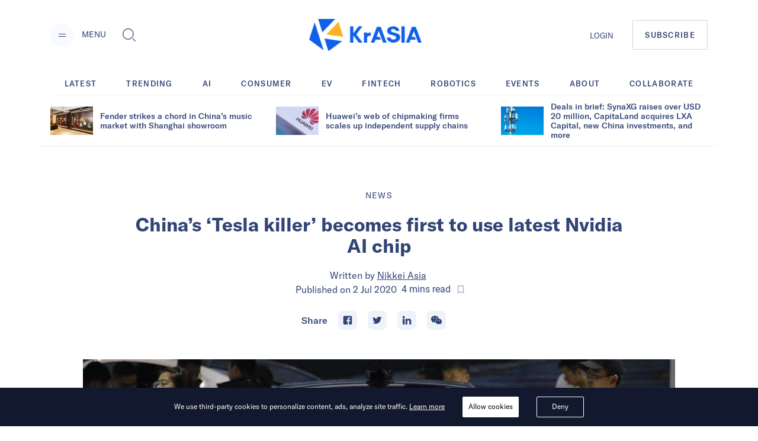

--- FILE ---
content_type: text/html; charset=utf-8
request_url: https://kr-asia.com/chinas-tesla-killer-becomes-first-to-use-latest-nvidia-ai-chip
body_size: 59734
content:
<!DOCTYPE html><html lang="en"><head><script type="fc1a11eb2b47e2a84c62b79c-text/javascript">
                !function(f,b,e,v,n,t,s)
                {if(f.fbq)return;n=f.fbq=function(){n.callMethod?
                n.callMethod.apply(n,arguments):n.queue.push(arguments)};
                if(!f._fbq)f._fbq=n;n.push=n;n.loaded=!0;n.version='2.0';
                n.queue=[];t=b.createElement(e);t.async=!0;
                t.src=v;s=b.getElementsByTagName(e)[0];
                s.parentNode.insertBefore(t,s)}(window, document,'script',
                'https://connect.facebook.net/en_US/fbevents.js');
                fbq('init', '5233837056672344');
                fbq('track', 'PageView');
              </script><noscript><img height="1" width="1" alt="FB Pixel no script" style="display:none" src="https://www.facebook.com/tr?id=5233837056672344&amp;ev=PageView&amp;noscript=1"/></noscript><script type="fc1a11eb2b47e2a84c62b79c-text/javascript">
                (function(w,d,s,l,i){w[l]=w[l]||[];w[l].push({'gtm.start':
                new Date().getTime(),event:'gtm.js'});var f=d.getElementsByTagName(s)[0],
                j=d.createElement(s),dl=l!='dataLayer'?'&l='+l:'';j.async=true;j.src=
                'https://www.googletagmanager.com/gtm.js?id='+i+dl;f.parentNode.insertBefore(j,f);
                })(window,document,'script','dataLayer','GTM-MV5HFPF');
              </script><meta name="viewport" content="width=device-width"/><link rel="manifest" href="/manifest.json"/><link rel="apple-touch-icon" sizes="57x57" href="/images/icons/apple-icon-57x57.png"/><link rel="apple-touch-icon" sizes="60x60" href="/images/icons/apple-icon-60x60.png"/><link rel="apple-touch-icon" sizes="72x72" href="/images/icons/apple-icon-72x72.png"/><link rel="apple-touch-icon" sizes="76x76" href="/images/icons/apple-icon-76x76.png"/><link rel="apple-touch-icon" sizes="114x114" href="/images/icons/apple-icon-114x114.png"/><link rel="apple-touch-icon" sizes="120x120" href="/images/icons/apple-icon-120x120.png"/><link rel="apple-touch-icon" sizes="144x144" href="/images/icons/apple-icon-144x144.png"/><link rel="apple-touch-icon" sizes="152x152" href="/images/icons/apple-icon-152x152.png"/><link rel="apple-touch-icon" sizes="180x180" href="/images/icons/apple-icon-180x180.png"/><link rel="icon" type="image/png" sizes="192x192" href="/images/icons/android-icon-192x192.png"/><link rel="icon" type="image/png" sizes="16x16" href="/images/icons/favicon-16x16.png"/><link rel="icon" type="image/png" sizes="32x32" href="/images/icons/favicon-32x32.png"/><link rel="icon" type="image/png" sizes="96x96" href="/images/icons/favicon-96x96.png"/><meta charSet="utf-8"/><meta name="theme-color" content="#ffffff"/><meta property="og:site" content="kr-asia.com"/><meta property="og:site_name" content="KrASIA"/><meta property="twitter:site" content="@KrASIAofficial"/><meta property="twitter:card" content="summary_large_image"/><meta name="mobile-web-app-capable" content="yes"/><meta name="apple-mobile-web-app-capable" content="yes"/><meta name="application-name" content="KrASIA"/><meta name="apple-mobile-web-app-title" content="KrASIA"/><script async="" type="fc1a11eb2b47e2a84c62b79c-application/javascript" src="//anymind360.com/js/5703/ats.js"></script><title>China&#x27;s &#x27;Tesla killer&#x27; becomes first to use latest Nvidia AI chip</title><meta name="description" content="Xpeng Motors launches EV with Xavier brain that controls self-driving."/><meta name="robots" content="index, follow, max-snippet:-1, max-image-preview:large, max-video-preview:-1"/><meta property="og:locale" content="en_US"/><meta property="og:type" content="article"/><meta property="og:title" content="China&#x27;s &#x27;Tesla killer&#x27; becomes first to use latest Nvidia AI chip"/><meta property="og:description" content="Xpeng Motors launches EV with Xavier brain that controls self-driving."/><meta property="og:url" content="https://kr-asia.com/chinas-tesla-killer-becomes-first-to-use-latest-nvidia-ai-chip"/><meta property="og:site_name" content="KrASIA"/><meta property="article:publisher" content="https://www.facebook.com/KrASIAofficial/"/><meta property="article:published_time" content="2020-07-02T07:35:30+00:00"/><meta property="og:image" content="https://console.kr-asia.com/wp-content/uploads/2019/11/Xpeng.jpeg"/><meta property="og:image:width" content="750"/><meta property="og:image:height" content="499"/><meta property="og:image:type" content="image/jpeg"/><meta name="author" content="Nikkei Asia"/><meta name="twitter:card" content="summary_large_image"/><meta name="twitter:creator" content="@KrASIAofficial"/><meta name="twitter:site" content="@KrASIAofficial"/><meta name="twitter:label1" content="Written by"/><meta name="twitter:data1" content="Nikkei Asia"/><meta name="twitter:label2" content="Est. reading time"/><meta name="twitter:data2" content="4 minutes"/><link rel="canonical" href="https://kr-asia.com/chinas-tesla-killer-becomes-first-to-use-latest-nvidia-ai-chip"/><script type="application/ld+json">{"@context":"https://schema.org","@graph":[{"@type":"WebPage","@id":"https://kr-asia.com/chinas-tesla-killer-becomes-first-to-use-latest-nvidia-ai-chip","url":"https://kr-asia.com/chinas-tesla-killer-becomes-first-to-use-latest-nvidia-ai-chip","name":"China's 'Tesla killer' becomes first to use latest Nvidia AI chip","isPartOf":{"@id":"https://kr-asia.com/#website"},"datePublished":"2020-07-02T07:35:30+00:00","dateModified":"2020-07-02T07:35:30+00:00","author":{"@id":"https://kr-asia.com/#/schema/person/78da26afb3e9346678f0face662f3c42"},"description":"Xpeng Motors launches EV with Xavier brain that controls self-driving.","breadcrumb":{"@id":"https://kr-asia.com/chinas-tesla-killer-becomes-first-to-use-latest-nvidia-ai-chip#breadcrumb"},"inLanguage":"en-US","potentialAction":[{"@type":"ReadAction","target":["https://kr-asia.com/chinas-tesla-killer-becomes-first-to-use-latest-nvidia-ai-chip"]}]},{"@type":"BreadcrumbList","@id":"https://kr-asia.com/chinas-tesla-killer-becomes-first-to-use-latest-nvidia-ai-chip#breadcrumb","itemListElement":[{"@type":"ListItem","position":1,"name":"Home","item":"https://kr-asia.com/"},{"@type":"ListItem","position":2,"name":"China&#8217;s &#8216;Tesla killer&#8217; becomes first to use latest Nvidia AI chip"}]},{"@type":"WebSite","@id":"https://kr-asia.com/#website","url":"https://kr-asia.com/","name":"KrASIA","description":"Decoding China&#039;s tech and business pulse","potentialAction":[{"@type":"SearchAction","target":{"@type":"EntryPoint","urlTemplate":"https://kr-asia.com/?s={search_term_string}"},"query-input":"required name=search_term_string"}],"inLanguage":"en-US"},{"@type":"Person","@id":"https://kr-asia.com/#/schema/person/78da26afb3e9346678f0face662f3c42","name":"Nikkei Asia","image":{"@type":"ImageObject","inLanguage":"en-US","@id":"https://kr-asia.com/#/schema/person/image/","url":"https://secure.gravatar.com/avatar/aec5e55596415464d13490d0e0caa9a2?s=96&d=blank&r=g","contentUrl":"https://secure.gravatar.com/avatar/aec5e55596415464d13490d0e0caa9a2?s=96&d=blank&r=g","caption":"Nikkei Asia"},"description":"As part of 36Kr’s ongoing partnership with Nikkei, you can read selected content from Nikkei Asia on KrASIA.","url":"https://kr-asia.com/author/nikkei-asian-review"}]}</script><link rel="amphtml" href="https://amp.kr-asia.com/chinas-tesla-killer-becomes-first-to-use-latest-nvidia-ai-chip"/><meta name="next-head-count" content="52"/><link rel="preload" href="/_next/static/css/71fdf5a1bb678b0f9bcf.css" as="style"/><link rel="stylesheet" href="/_next/static/css/71fdf5a1bb678b0f9bcf.css"/><link rel="preload" href="/_next/static/chunks/main-1cf04f4cc09e991a0ccc.js" as="script"/><link rel="preload" href="/_next/static/chunks/webpack-f90d187fdec3a0bbafdb.js" as="script"/><link rel="preload" href="/_next/static/chunks/framework.e1091248ddbd2b9ca91f.js" as="script"/><link rel="preload" href="/_next/static/chunks/a1d3aec4.63b543c7edeac07fb22a.js" as="script"/><link rel="preload" href="/_next/static/chunks/baedf866.94997f33d6b691acba25.js" as="script"/><link rel="preload" href="/_next/static/chunks/c5c6e57c.94592348236abc7629ce.js" as="script"/><link rel="preload" href="/_next/static/chunks/c843e82f5b8fb0ae4a5322fd28f23c5339dcba8c.222ee85922c33e83ed30.js" as="script"/><link rel="preload" href="/_next/static/chunks/7dfb89a03a5f2a77d6d050f25885953d1e2b8056.c32761084b287b7a26bb.js" as="script"/><link rel="preload" href="/_next/static/chunks/a8b9b67dee2d274df6a21a8751c4a45e73ecdd32.06a205f83c5f5314629a.js" as="script"/><link rel="preload" href="/_next/static/chunks/226be3fefd89c9abc8177f4402f011f66b9cd66f.f8e4b12225ed029e9c01.js" as="script"/><link rel="preload" href="/_next/static/chunks/4c31a6f94cd6042b66a59f2ac40aa63136954e39.a382c56b38ceac9508cb.js" as="script"/><link rel="preload" href="/_next/static/chunks/pages/_app-802ffc5d60ec27a00b1d.js" as="script"/><link rel="preload" href="/_next/static/chunks/6d010720153a43156e655ae52d9885e5e817e489.75ef5aac8472076f06ac.js" as="script"/><link rel="preload" href="/_next/static/chunks/d19b81678af42d49f313d03e0ff6f659f1fa551f.b753d865c300a55ba52f.js" as="script"/><link rel="preload" href="/_next/static/chunks/10.7e4c9faeeb4f37101706.js" as="script"/><link rel="preload" href="/_next/static/chunks/ae6e4829caf0c55dfa8002852465e549f9bcda24.7cb4a390c927e68a9007.js" as="script"/><link rel="preload" href="/_next/static/chunks/c7a933e60e7d03227de7de3d592c38ed24fef3a2.43611ebc4f62e26d50b5.js" as="script"/><link rel="preload" href="/_next/static/chunks/ae1caa598771893d9b443d6a7c967071246af392.bcadf35740d1d861cfb7.js" as="script"/><link rel="preload" href="/_next/static/chunks/f75f16a9502275e8fe89fb682a71bb02beeadf3d.05416641b587684fdff1.js" as="script"/><link rel="preload" href="/_next/static/chunks/a1627d7545e2958d26910b67f6525e284af3b4f7.6689970a8ad3df095798.js" as="script"/><link rel="preload" href="/_next/static/chunks/c1b84e4997a33d8254c0645cb9b218d866d58d1a.4c75934525a9618d8eaf.js" as="script"/><link rel="preload" href="/_next/static/chunks/7bbd385c3af0ca0565e2587a97101b45641dd92f.1771ed15fea56408712f.js" as="script"/><link rel="preload" href="/_next/static/chunks/pages/%5Bslug%5D-7f9bc3ff5d1bfcb831e4.js" as="script"/></head><body><div id="__next"><style data-emotion="css-global 1syi0wy">html{line-height:1.5;-webkit-text-size-adjust:100%;font-family:system-ui,sans-serif;-webkit-font-smoothing:antialiased;text-rendering:optimizeLegibility;-moz-osx-font-smoothing:grayscale;touch-action:manipulation;}body{position:relative;min-height:100%;font-feature-settings:'kern';}*,*::before,*::after{border-width:0;border-style:solid;box-sizing:border-box;}main{display:block;}hr{border-top-width:1px;box-sizing:content-box;height:0;overflow:visible;}pre,code,kbd,samp{font-family:SFMono-Regular,Menlo,Monaco,Consolas,monospace;font-size:1em;}a{background-color:transparent;color:inherit;-webkit-text-decoration:inherit;text-decoration:inherit;}abbr[title]{border-bottom:none;-webkit-text-decoration:underline;text-decoration:underline;-webkit-text-decoration:underline dotted;-webkit-text-decoration:underline dotted;text-decoration:underline dotted;}b,strong{font-weight:bold;}small{font-size:80%;}sub,sup{font-size:75%;line-height:0;position:relative;vertical-align:baseline;}sub{bottom:-0.25em;}sup{top:-0.5em;}img{border-style:none;}button,input,optgroup,select,textarea{font-family:inherit;font-size:100%;line-height:1.15;margin:0;}button,input{overflow:visible;}button,select{text-transform:none;}button::-moz-focus-inner,[type="button"]::-moz-focus-inner,[type="reset"]::-moz-focus-inner,[type="submit"]::-moz-focus-inner{border-style:none;padding:0;}fieldset{padding:0.35em 0.75em 0.625em;}legend{box-sizing:border-box;color:inherit;display:table;max-width:100%;padding:0;white-space:normal;}progress{vertical-align:baseline;}textarea{overflow:auto;}[type="checkbox"],[type="radio"]{box-sizing:border-box;padding:0;}[type="number"]::-webkit-inner-spin-button,[type="number"]::-webkit-outer-spin-button{-webkit-appearance:none!important;}input[type="number"]{-moz-appearance:textfield;}[type="search"]{-webkit-appearance:textfield;outline-offset:-2px;}[type="search"]::-webkit-search-decoration{-webkit-appearance:none!important;}::-webkit-file-upload-button{-webkit-appearance:button;font:inherit;}details{display:block;}summary{display:-webkit-box;display:-webkit-list-item;display:-ms-list-itembox;display:list-item;}template{display:none;}[hidden]{display:none!important;}body,blockquote,dl,dd,h1,h2,h3,h4,h5,h6,hr,figure,p,pre{margin:0;}button{background:transparent;padding:0;}fieldset{margin:0;padding:0;}ol,ul{margin:0;padding:0;}textarea{resize:vertical;}button,[role="button"]{cursor:pointer;}button::-moz-focus-inner{border:0!important;}table{border-collapse:collapse;}h1,h2,h3,h4,h5,h6{font-size:inherit;font-weight:inherit;}button,input,optgroup,select,textarea{padding:0;line-height:inherit;color:inherit;}img,svg,video,canvas,audio,iframe,embed,object{display:block;vertical-align:middle;}img,video{max-width:100%;height:auto;}[data-js-focus-visible] :focus:not([data-focus-visible-added]){outline:none;box-shadow:none;}select::-ms-expand{display:none;}</style><style data-emotion="css-global 1l25ru4">body{font-family:GT America;color:#314475;background:#FFFFFF;-webkit-transition:background-color 0.2s;transition:background-color 0.2s;line-height:1.5;background-color:#fff;}*::-webkit-input-placeholder{color:#A0AEC0;}*::-moz-placeholder{color:#A0AEC0;}*:-ms-input-placeholder{color:#A0AEC0;}*::placeholder{color:#A0AEC0;}*,*::before,::after{border-color:#E2E8F0;word-wrap:break-word;}</style><div class="css-0"><style data-emotion="css 10p98jm">.css-10p98jm{display:-webkit-box;display:-webkit-flex;display:-ms-flexbox;display:flex;-webkit-flex-direction:column;-ms-flex-direction:column;flex-direction:column;background:#fff;}</style><header class="css-10p98jm"><style data-emotion="css 11y6r82">.css-11y6r82{width:100%;margin-left:auto;margin-right:auto;max-width:1600px;padding-left:16px;padding-right:16px;padding-top:15px;padding-bottom:15px;display:grid;grid-template-columns:repeat(3, 1fr);-webkit-box-pack:justify;-webkit-justify-content:space-between;justify-content:space-between;-webkit-align-items:center;-webkit-box-align:center;-ms-flex-align:center;align-items:center;}@media screen and (min-width: 30em){.css-11y6r82{padding-left:50px;padding-right:50px;}}@media screen and (min-width: 48em){.css-11y6r82{padding-left:50px;padding-right:50px;padding-top:32px;padding-bottom:32px;}}@media screen and (min-width: 62em){.css-11y6r82{padding-left:85px;padding-right:85px;display:-webkit-box;display:-webkit-flex;display:-ms-flexbox;display:flex;}}</style><div class="chakra-container css-11y6r82"><style data-emotion="css yyk66a">.css-yyk66a{-webkit-align-items:center;-webkit-box-align:center;-ms-flex-align:center;align-items:center;}@media screen and (min-width: 62em){.css-yyk66a{display:-webkit-box;display:-webkit-flex;display:-ms-flexbox;display:flex;}}</style><div data-id="2121" class="css-yyk66a"><style data-emotion="css 1ehrzye">.css-1ehrzye{display:none;font-size:14px;line-height:17px;}@media screen and (min-width: 48em){.css-1ehrzye{display:block;}}</style><div class="css-1ehrzye"><style data-emotion="css u8n9sl">.css-u8n9sl{display:-webkit-inline-box;display:-webkit-inline-flex;display:-ms-inline-flexbox;display:inline-flex;-webkit-appearance:none;-moz-appearance:none;-ms-appearance:none;appearance:none;-webkit-align-items:center;-webkit-box-align:center;-ms-flex-align:center;align-items:center;-webkit-box-pack:center;-ms-flex-pack:center;-webkit-justify-content:center;justify-content:center;-webkit-transition:all 250ms;transition:all 250ms;-webkit-user-select:none;-moz-user-select:none;-ms-user-select:none;user-select:none;position:relative;white-space:nowrap;vertical-align:middle;outline:none;width:auto;line-height:1.2;border-radius:50%;font-weight:600;height:2.5rem;min-width:2.5rem;font-size:36px;padding-left:1rem;padding-right:1rem;padding:0;margin-right:13px;background-color:#F9FAFF;color:#1067F0;}.css-u8n9sl:focus,.css-u8n9sl[data-focus]{box-shadow:0 0 0 3px rgba(66, 153, 225, 0.6);}.css-u8n9sl[disabled],.css-u8n9sl[disabled]:focus,.css-u8n9sl[disabled]:hover,.css-u8n9sl[aria-disabled=true],.css-u8n9sl[aria-disabled=true]:focus,.css-u8n9sl[aria-disabled=true]:hover,.css-u8n9sl[data-disabled],.css-u8n9sl[data-disabled]:focus,.css-u8n9sl[data-disabled]:hover{opacity:0.4;cursor:not-allowed;box-shadow:none;}.css-u8n9sl:hover[disabled],.css-u8n9sl[data-hover][disabled],.css-u8n9sl:hover[disabled]:focus,.css-u8n9sl[data-hover][disabled]:focus,.css-u8n9sl:hover[disabled]:hover,.css-u8n9sl[data-hover][disabled]:hover,.css-u8n9sl:hover[aria-disabled=true],.css-u8n9sl[data-hover][aria-disabled=true],.css-u8n9sl:hover[aria-disabled=true]:focus,.css-u8n9sl[data-hover][aria-disabled=true]:focus,.css-u8n9sl:hover[aria-disabled=true]:hover,.css-u8n9sl[data-hover][aria-disabled=true]:hover,.css-u8n9sl:hover[data-disabled],.css-u8n9sl[data-hover][data-disabled],.css-u8n9sl:hover[data-disabled]:focus,.css-u8n9sl[data-hover][data-disabled]:focus,.css-u8n9sl:hover[data-disabled]:hover,.css-u8n9sl[data-hover][data-disabled]:hover{background:initial;}@media screen and (min-width: 30em){.css-u8n9sl{font-size:48px;}}</style><button type="button" class="chakra-button css-u8n9sl" aria-label="Menu"><svg width="24" height="24" viewBox="0 0 24 24" fill="currentColor" color="#314475" aria-hidden="true" focusable="false"><path d="M6 14h12v1H6zM6 10h12v1H6z"></path></svg></button><style data-emotion="css 6n7j50">.css-6n7j50{display:inline;}</style><div class="css-6n7j50">MENU</div></div><style data-emotion="css 1748px8">.css-1748px8{display:none;margin-left:19px;}@media screen and (min-width: 62em){.css-1748px8{display:-webkit-inline-box;display:-webkit-inline-flex;display:-ms-inline-flexbox;display:inline-flex;}}</style><div class="css-1748px8"><style data-emotion="css xc5h29">.css-xc5h29{display:-webkit-inline-box;display:-webkit-inline-flex;display:-ms-inline-flexbox;display:inline-flex;-webkit-appearance:none;-moz-appearance:none;-ms-appearance:none;appearance:none;-webkit-align-items:center;-webkit-box-align:center;-ms-flex-align:center;align-items:center;-webkit-box-pack:center;-ms-flex-pack:center;-webkit-justify-content:center;justify-content:center;-webkit-transition:all 250ms;transition:all 250ms;-webkit-user-select:none;-moz-user-select:none;-ms-user-select:none;user-select:none;position:relative;white-space:nowrap;vertical-align:middle;outline:none;width:auto;line-height:1.2;border-radius:0.375rem;font-weight:600;height:2.5rem;min-width:2.5rem;font-size:24px;padding-left:1rem;padding-right:1rem;padding:0;}.css-xc5h29:focus,.css-xc5h29[data-focus]{box-shadow:0 0 0 3px rgba(66, 153, 225, 0.6);}.css-xc5h29[disabled],.css-xc5h29[disabled]:focus,.css-xc5h29[disabled]:hover,.css-xc5h29[aria-disabled=true],.css-xc5h29[aria-disabled=true]:focus,.css-xc5h29[aria-disabled=true]:hover,.css-xc5h29[data-disabled],.css-xc5h29[data-disabled]:focus,.css-xc5h29[data-disabled]:hover{opacity:0.4;cursor:not-allowed;box-shadow:none;}.css-xc5h29:hover[disabled],.css-xc5h29[data-hover][disabled],.css-xc5h29:hover[disabled]:focus,.css-xc5h29[data-hover][disabled]:focus,.css-xc5h29:hover[disabled]:hover,.css-xc5h29[data-hover][disabled]:hover,.css-xc5h29:hover[aria-disabled=true],.css-xc5h29[data-hover][aria-disabled=true],.css-xc5h29:hover[aria-disabled=true]:focus,.css-xc5h29[data-hover][aria-disabled=true]:focus,.css-xc5h29:hover[aria-disabled=true]:hover,.css-xc5h29[data-hover][aria-disabled=true]:hover,.css-xc5h29:hover[data-disabled],.css-xc5h29[data-hover][data-disabled],.css-xc5h29:hover[data-disabled]:focus,.css-xc5h29[data-hover][data-disabled]:focus,.css-xc5h29:hover[data-disabled]:hover,.css-xc5h29[data-hover][data-disabled]:hover{background:initial;}</style><button type="button" class="chakra-button css-xc5h29" aria-label="Toggle Search"><svg width="1em" height="1em" viewBox="0 0 24 24" fill="currentColor" aria-hidden="true" focusable="false"><path d="M18.134 17.135l-.96.966L22.038 23l.96-.967-4.865-4.898zm-.48.483l4.866 4.899-4.867-4.899zM18.902 14.503c.596-1.27.9-2.63.9-4.039 0-5.218-4.217-9.464-9.4-9.464C5.218 1 1 5.246 1 10.464s4.218 9.464 9.402 9.464c1.411 0 2.77-.308 4.037-.917l.106-.05 4.307-4.351.05-.107zm-4.756 3.89a8.622 8.622 0 01-3.744.849c-4.817 0-8.722-3.93-8.722-8.778 0-4.848 3.905-8.78 8.722-8.78 4.816 0 8.722 3.932 8.722 8.78 0 1.341-.3 2.611-.834 3.747l-4.143 4.182z"></path><path d="M10.402 1.684c-4.817 0-8.722 3.932-8.722 8.78 0 4.848 3.905 8.78 8.722 8.78 1.34 0 2.61-.306 3.745-.848l4.14-4.183a8.773 8.773 0 00.835-3.747c0-4.85-3.904-8.782-8.72-8.782zm7.32 12.128l-3.972 4.011a7.906 7.906 0 01-3.348.735c-4.436 0-8.043-3.631-8.043-8.094 0-4.465 3.607-8.096 8.043-8.096 4.436 0 8.042 3.63 8.042 8.096a8.085 8.085 0 01-.723 3.348z"></path></svg></button></div></div><style data-emotion="css tddfjc">.css-tddfjc{justify-self:center;}</style><a href="/" title="KrASIA Homepage" class="css-tddfjc"><style data-emotion="css ohqml2">.css-ohqml2{width:85px;}@media screen and (min-width: 30em){.css-ohqml2{width:160px;}}@media screen and (min-width: 48em){.css-ohqml2{width:190px;}}</style><img src="/images/logo.png" alt="KrASIA" class="css-ohqml2"/></a><style data-emotion="css p02pnc">.css-p02pnc{display:-webkit-box;display:-webkit-flex;display:-ms-flexbox;display:flex;justify-self:end;-webkit-align-items:center;-webkit-box-align:center;-ms-flex-align:center;align-items:center;}</style><nav aria-label="Main Navigation" class="css-p02pnc"><style data-emotion="css 1qy699g">.css-1qy699g{display:none;}@media screen and (min-width: 48em){.css-1qy699g{display:initial;}}.css-1qy699g>a{font-size:20px;line-height:24px;color:inherit;}@media screen and (min-width: 48em){.css-1qy699g>a{font-size:13px;line-height:16px;}}</style><div class="css-1qy699g"><a href="/sign-in">LOGIN</a></div><style data-emotion="css 29bfu2">.css-29bfu2{display:-webkit-inline-box;display:-webkit-inline-flex;display:-ms-inline-flexbox;display:inline-flex;margin-left:0;}@media screen and (min-width: 30em){.css-29bfu2{margin-left:32px;}}</style><div class="css-29bfu2"><a href="/subscribe"><style data-emotion="css 1d4x22u">.css-1d4x22u{display:-webkit-inline-box;display:-webkit-inline-flex;display:-ms-inline-flexbox;display:inline-flex;-webkit-appearance:none;-moz-appearance:none;-ms-appearance:none;appearance:none;-webkit-align-items:center;-webkit-box-align:center;-ms-flex-align:center;align-items:center;-webkit-box-pack:center;-ms-flex-pack:center;-webkit-justify-content:center;justify-content:center;-webkit-transition:all 250ms;transition:all 250ms;-webkit-user-select:none;-moz-user-select:none;-ms-user-select:none;user-select:none;position:relative;white-space:nowrap;vertical-align:middle;outline:none;width:auto;line-height:16px;border-radius:0;font-weight:500;height:auto;min-width:2.5rem;font-size:10px;padding-left:1rem;padding-right:1rem;padding:0.75rem;border:1px solid #cccc;letter-spacing:0.1em;}.css-1d4x22u:focus,.css-1d4x22u[data-focus]{box-shadow:0 0 0 3px rgba(66, 153, 225, 0.6);}.css-1d4x22u[disabled],.css-1d4x22u[disabled]:focus,.css-1d4x22u[disabled]:hover,.css-1d4x22u[aria-disabled=true],.css-1d4x22u[aria-disabled=true]:focus,.css-1d4x22u[aria-disabled=true]:hover,.css-1d4x22u[data-disabled],.css-1d4x22u[data-disabled]:focus,.css-1d4x22u[data-disabled]:hover{opacity:0.4;cursor:not-allowed;box-shadow:none;}.css-1d4x22u:hover,.css-1d4x22u[data-hover]{color:#FFFFFF;background:#1067F0;}.css-1d4x22u:hover[disabled],.css-1d4x22u[data-hover][disabled],.css-1d4x22u:hover[disabled]:focus,.css-1d4x22u[data-hover][disabled]:focus,.css-1d4x22u:hover[disabled]:hover,.css-1d4x22u[data-hover][disabled]:hover,.css-1d4x22u:hover[aria-disabled=true],.css-1d4x22u[data-hover][aria-disabled=true],.css-1d4x22u:hover[aria-disabled=true]:focus,.css-1d4x22u[data-hover][aria-disabled=true]:focus,.css-1d4x22u:hover[aria-disabled=true]:hover,.css-1d4x22u[data-hover][aria-disabled=true]:hover,.css-1d4x22u:hover[data-disabled],.css-1d4x22u[data-hover][data-disabled],.css-1d4x22u:hover[data-disabled]:focus,.css-1d4x22u[data-hover][data-disabled]:focus,.css-1d4x22u:hover[data-disabled]:hover,.css-1d4x22u[data-hover][data-disabled]:hover{background:initial;}@media screen and (min-width: 30em){.css-1d4x22u{font-size:13px;}}@media screen and (min-width: 48em){.css-1d4x22u{padding:1rem 1.25rem;}}</style><button type="button" class="chakra-button css-1d4x22u">SUBSCRIBE</button></a></div></nav></div></header><main><style data-emotion="css 1yvxk32">.css-1yvxk32{width:100%;margin-left:auto;margin-right:auto;max-width:1600px;padding-left:16px;padding-right:16px;padding-top:40px;padding-bottom:20px;}@media screen and (min-width: 30em){.css-1yvxk32{padding-left:50px;padding-right:50px;}}@media screen and (min-width: 48em){.css-1yvxk32{padding-left:50px;padding-right:50px;}}@media screen and (min-width: 62em){.css-1yvxk32{padding-top:70px;padding-left:85px;padding-right:85px;}}</style><div class="chakra-container css-1yvxk32"><style data-emotion="css 1gv9obu">.css-1gv9obu{max-width:1000px;margin-right:auto;margin-left:auto;}</style><div class="css-1gv9obu"><style data-emotion="css 8atqhb">.css-8atqhb{width:100%;}</style><div class="css-8atqhb"><article class="css-0"><style data-emotion="css xi606m">.css-xi606m{text-align:center;}</style><header class="css-xi606m"><style data-emotion="css 13m3i08">.css-13m3i08{text-transform:uppercase;font-style:normal;font-weight:400;font-size:14px;line-height:18px;letter-spacing:0.1em;}</style><a href="/topic/news" class="css-13m3i08"><span>News</span></a><style data-emotion="css 1u4bbsc">.css-1u4bbsc{font-style:normal;font-weight:700;font-size:26px;line-height:28px;margin-left:auto;margin-right:auto;margin-top:16px;}@media screen and (min-width: 48em){.css-1u4bbsc{max-width:840px;margin-top:20px;}}@media screen and (min-width: 62em){.css-1u4bbsc{font-size:32px;line-height:36px;}}</style><h1 class="css-1u4bbsc"><span>China&#8217;s &#8216;Tesla killer&#8217; becomes first to use latest Nvidia AI chip</span></h1><style data-emotion="css y9cs10">.css-y9cs10{font-size:18px;line-height:24px;margin-top:16px;text-align:center;font-weight:400;}@media screen and (min-width: 48em){.css-y9cs10{font-size:16px;line-height:24px;margin-top:20px;}}</style><p class="css-y9cs10">Written by<!-- --> <style data-emotion="css 15jcovi">.css-15jcovi{-webkit-text-decoration:underline;text-decoration:underline;display:block;}@media screen and (min-width: 48em){.css-15jcovi{display:inline;}}</style><a href="/author/nikkei-asian-review" class="css-15jcovi">Nikkei Asia</a> <style data-emotion="css yfgmme">.css-yfgmme{margin-left:5px;display:-webkit-box;display:-webkit-flex;display:-ms-flexbox;display:flex;-webkit-box-pack:center;-ms-flex-pack:center;-webkit-justify-content:center;justify-content:center;}</style><span class="css-yfgmme">Published on <time dateTime="2020-07-02T07:35:30.000Z">2 Jul 2020</time>  <style data-emotion="css 1mlvrfn">.css-1mlvrfn{font-family:Roboto;font-size:16px;line-height:24px;}</style><span class="css-1mlvrfn">4<!-- --> mins<!-- --> read</span><style data-emotion="css 1pzjc6w">.css-1pzjc6w{display:-webkit-inline-box;display:-webkit-inline-flex;display:-ms-inline-flexbox;display:inline-flex;-webkit-appearance:none;-moz-appearance:none;-ms-appearance:none;appearance:none;-webkit-align-items:center;-webkit-box-align:center;-ms-flex-align:center;align-items:center;-webkit-box-pack:center;-ms-flex-pack:center;-webkit-justify-content:center;justify-content:center;-webkit-transition:all 250ms;transition:all 250ms;-webkit-user-select:none;-moz-user-select:none;-ms-user-select:none;user-select:none;position:relative;white-space:nowrap;vertical-align:middle;outline:none;width:auto;line-height:inherit;border-radius:0;font-weight:600;height:32px;min-width:0;font-size:24px;padding-left:1rem;padding-right:1rem;background:none;color:inherit;margin:0;padding:0;margin-left:8px;}.css-1pzjc6w:focus,.css-1pzjc6w[data-focus]{box-shadow:0 0 0 3px rgba(66, 153, 225, 0.6);}.css-1pzjc6w[disabled],.css-1pzjc6w[disabled]:focus,.css-1pzjc6w[disabled]:hover,.css-1pzjc6w[aria-disabled=true],.css-1pzjc6w[aria-disabled=true]:focus,.css-1pzjc6w[aria-disabled=true]:hover,.css-1pzjc6w[data-disabled],.css-1pzjc6w[data-disabled]:focus,.css-1pzjc6w[data-disabled]:hover{opacity:0.4;cursor:not-allowed;box-shadow:none;}.css-1pzjc6w:hover[disabled],.css-1pzjc6w[data-hover][disabled],.css-1pzjc6w:hover[disabled]:focus,.css-1pzjc6w[data-hover][disabled]:focus,.css-1pzjc6w:hover[disabled]:hover,.css-1pzjc6w[data-hover][disabled]:hover,.css-1pzjc6w:hover[aria-disabled=true],.css-1pzjc6w[data-hover][aria-disabled=true],.css-1pzjc6w:hover[aria-disabled=true]:focus,.css-1pzjc6w[data-hover][aria-disabled=true]:focus,.css-1pzjc6w:hover[aria-disabled=true]:hover,.css-1pzjc6w[data-hover][aria-disabled=true]:hover,.css-1pzjc6w:hover[data-disabled],.css-1pzjc6w[data-hover][data-disabled],.css-1pzjc6w:hover[data-disabled]:focus,.css-1pzjc6w[data-hover][data-disabled]:focus,.css-1pzjc6w:hover[data-disabled]:hover,.css-1pzjc6w[data-hover][data-disabled]:hover{background:initial;}@media screen and (min-width: 62em){.css-1pzjc6w{font-size:18px;height:24px;}}</style><button disabled="" type="button" class="chakra-button css-1pzjc6w" aria-label="Bookmark this article"><svg width="1em" height="1em" viewBox="0 0 24 24" fill="currentColor"><path d="M0 0h24v24H0z" fill="none"></path><path d="M17 3H7c-1.1 0-1.99.9-1.99 2L5 21l7-3 7 3V5c0-1.1-.9-2-2-2zm0 15l-5-2.18L7 18V5h10v13z"></path></svg></button></span></p><style data-emotion="css 1hh61a1">.css-1hh61a1{margin-top:18px;display:-webkit-box;display:-webkit-flex;display:-ms-flexbox;display:flex;-webkit-box-pack:center;-ms-flex-pack:center;-webkit-justify-content:center;justify-content:center;-webkit-align-items:center;-webkit-box-align:center;-ms-flex-align:center;align-items:center;-webkit-box-flex-wrap:wrap;-webkit-flex-wrap:wrap;-ms-flex-wrap:wrap;flex-wrap:wrap;}@media screen and (min-width: 30em){.css-1hh61a1{margin-top:24px;}}</style><div class="css-1hh61a1"><style data-emotion="css uyl1og">.css-uyl1og{margin-right:9px;font-weight:500;font-size:1rem;line-height:24px;}</style><div class="css-uyl1og">Share</div><style data-emotion="css 1ucp3rq">.css-1ucp3rq{display:-webkit-box;display:-webkit-flex;display:-ms-flexbox;display:flex;-webkit-box-pack:center;-ms-flex-pack:center;-webkit-justify-content:center;justify-content:center;margin-right:9px;}</style><div class="css-1ucp3rq"><style data-emotion="css 1tmp333">.css-1tmp333{display:-webkit-inline-box;display:-webkit-inline-flex;display:-ms-inline-flexbox;display:inline-flex;-webkit-appearance:none;-moz-appearance:none;-ms-appearance:none;appearance:none;-webkit-align-items:center;-webkit-box-align:center;-ms-flex-align:center;align-items:center;-webkit-box-pack:center;-ms-flex-pack:center;-webkit-justify-content:center;justify-content:center;-webkit-transition:all 250ms;transition:all 250ms;-webkit-user-select:none;-moz-user-select:none;-ms-user-select:none;user-select:none;position:relative;white-space:nowrap;vertical-align:middle;outline:none;width:32px;line-height:inherit;border-radius:8px;font-weight:600;height:32px;min-width:0;font-size:16px;padding-left:1rem;padding-right:1rem;background:none;color:#314475;margin:0;padding:0;margin-left:9px;margin-right:9px;text-align:center;background-color:#EEF2FA;}.css-1tmp333:focus,.css-1tmp333[data-focus]{box-shadow:0 0 0 3px rgba(66, 153, 225, 0.6);}.css-1tmp333[disabled],.css-1tmp333[disabled]:focus,.css-1tmp333[disabled]:hover,.css-1tmp333[aria-disabled=true],.css-1tmp333[aria-disabled=true]:focus,.css-1tmp333[aria-disabled=true]:hover,.css-1tmp333[data-disabled],.css-1tmp333[data-disabled]:focus,.css-1tmp333[data-disabled]:hover{opacity:0.4;cursor:not-allowed;box-shadow:none;}.css-1tmp333:hover[disabled],.css-1tmp333[data-hover][disabled],.css-1tmp333:hover[disabled]:focus,.css-1tmp333[data-hover][disabled]:focus,.css-1tmp333:hover[disabled]:hover,.css-1tmp333[data-hover][disabled]:hover,.css-1tmp333:hover[aria-disabled=true],.css-1tmp333[data-hover][aria-disabled=true],.css-1tmp333:hover[aria-disabled=true]:focus,.css-1tmp333[data-hover][aria-disabled=true]:focus,.css-1tmp333:hover[aria-disabled=true]:hover,.css-1tmp333[data-hover][aria-disabled=true]:hover,.css-1tmp333:hover[data-disabled],.css-1tmp333[data-hover][data-disabled],.css-1tmp333:hover[data-disabled]:focus,.css-1tmp333[data-hover][data-disabled]:focus,.css-1tmp333:hover[data-disabled]:hover,.css-1tmp333[data-hover][data-disabled]:hover{background:initial;}</style><button type="button" class="chakra-button css-1tmp333" aria-label="Facebook"><svg width="1em" height="1em" viewBox="0 0 24 24" fill="currentColor"><path d="M20.036 1H3.965A2.964 2.964 0 001 3.964v16.071A2.964 2.964 0 003.964 23h7.926l.014-7.862H9.86a.482.482 0 01-.481-.48l-.01-2.534a.482.482 0 01.482-.484h2.039V9.19c0-2.842 1.735-4.389 4.27-4.389h2.08c.267 0 .482.216.482.482v2.137a.483.483 0 01-.482.482h-1.276c-1.379 0-1.646.656-1.646 1.617v2.12h3.03c.288 0 .512.252.478.539l-.3 2.534a.482.482 0 01-.479.425h-2.715L15.319 23h4.717A2.964 2.964 0 0023 20.036V3.964A2.964 2.964 0 0020.036 1z"></path></svg></button><button type="button" class="chakra-button css-1tmp333" aria-label="Twitter"><svg width="1em" height="1em" viewBox="0 0 24 24" fill="currentColor"><path d="M22.65 5.094a8.82 8.82 0 01-1.517.503 4.636 4.636 0 001.248-1.955c.07-.214-.166-.399-.362-.285a8.825 8.825 0 01-2.32.942.608.608 0 01-.55-.134A4.787 4.787 0 0016.01 3c-.5 0-1.006.077-1.503.228-1.537.47-2.724 1.717-3.097 3.257a4.906 4.906 0 00-.112 1.718.164.164 0 01-.043.13.179.179 0 01-.131.059h-.017a12.5 12.5 0 01-8.547-4.493.25.25 0 00-.407.031c-.42.71-.642 1.52-.642 2.346 0 1.264.516 2.456 1.414 3.325a4.292 4.292 0 01-1.082-.412.248.248 0 00-.369.21c-.023 1.88 1.095 3.552 2.77 4.304a4.354 4.354 0 01-.9-.074.245.245 0 00-.282.314c.543 1.67 2.005 2.901 3.754 3.18a8.857 8.857 0 01-4.902 1.465h-.548a.362.362 0 00-.356.269.368.368 0 00.18.408A13.187 13.187 0 007.733 21c2.01 0 3.891-.392 5.59-1.166a12.333 12.333 0 004.09-3.015 13.17 13.17 0 002.505-4.126 12.85 12.85 0 00.851-4.516v-.07c0-.24.11-.466.302-.619a9.274 9.274 0 001.886-2.036c.138-.202-.08-.457-.307-.358z"></path></svg></button><button type="button" class="chakra-button css-1tmp333" aria-label="Linkedin"><svg width="1em" height="1em" viewBox="0 0 24 24" fill="currentColor"><path d="M6.363 22.257c0 .41-.334.743-.748.743H2.432a.746.746 0 01-.748-.743V9c0-.41.335-.743.748-.743h3.184c.413 0 .748.332.748.743v13.256zM4.024 7.009A3.015 3.015 0 007.05 4.004 3.015 3.015 0 004.024 1 3.015 3.015 0 001 4.004 3.015 3.015 0 004.024 7.01zM23 22.317a.685.685 0 01-.688.683h-3.416a.685.685 0 01-.687-.683v-6.218c0-.928.273-4.065-2.44-4.065-2.106 0-2.533 2.148-2.618 3.111v7.172a.685.685 0 01-.688.683H9.159a.685.685 0 01-.688-.683V8.94c0-.377.308-.683.688-.683h3.304c.38 0 .688.306.688.683v1.156c.78-1.163 1.94-2.062 4.41-2.062 5.47 0 5.439 5.077 5.439 7.866v6.416z"></path></svg></button><style data-emotion="css 2r7lcl">.css-2r7lcl{display:-webkit-inline-box;display:-webkit-inline-flex;display:-ms-inline-flexbox;display:inline-flex;-webkit-appearance:none;-moz-appearance:none;-ms-appearance:none;appearance:none;-webkit-align-items:center;-webkit-box-align:center;-ms-flex-align:center;align-items:center;-webkit-box-pack:center;-ms-flex-pack:center;-webkit-justify-content:center;justify-content:center;-webkit-transition:all 250ms;transition:all 250ms;-webkit-user-select:none;-moz-user-select:none;-ms-user-select:none;user-select:none;position:relative;white-space:nowrap;vertical-align:middle;outline:none;width:32px;line-height:inherit;border-radius:8px;font-weight:600;height:32px;min-width:0;font-size:20px;padding-left:1rem;padding-right:1rem;background:none;color:#314475;margin:0;padding:0;margin-left:9px;margin-right:9px;text-align:center;background-color:#EEF2FA;}.css-2r7lcl:focus,.css-2r7lcl[data-focus]{box-shadow:0 0 0 3px rgba(66, 153, 225, 0.6);}.css-2r7lcl[disabled],.css-2r7lcl[disabled]:focus,.css-2r7lcl[disabled]:hover,.css-2r7lcl[aria-disabled=true],.css-2r7lcl[aria-disabled=true]:focus,.css-2r7lcl[aria-disabled=true]:hover,.css-2r7lcl[data-disabled],.css-2r7lcl[data-disabled]:focus,.css-2r7lcl[data-disabled]:hover{opacity:0.4;cursor:not-allowed;box-shadow:none;}.css-2r7lcl:hover[disabled],.css-2r7lcl[data-hover][disabled],.css-2r7lcl:hover[disabled]:focus,.css-2r7lcl[data-hover][disabled]:focus,.css-2r7lcl:hover[disabled]:hover,.css-2r7lcl[data-hover][disabled]:hover,.css-2r7lcl:hover[aria-disabled=true],.css-2r7lcl[data-hover][aria-disabled=true],.css-2r7lcl:hover[aria-disabled=true]:focus,.css-2r7lcl[data-hover][aria-disabled=true]:focus,.css-2r7lcl:hover[aria-disabled=true]:hover,.css-2r7lcl[data-hover][aria-disabled=true]:hover,.css-2r7lcl:hover[data-disabled],.css-2r7lcl[data-hover][data-disabled],.css-2r7lcl:hover[data-disabled]:focus,.css-2r7lcl[data-hover][data-disabled]:focus,.css-2r7lcl:hover[data-disabled]:hover,.css-2r7lcl[data-hover][data-disabled]:hover{background:initial;}</style><button type="button" class="chakra-button css-2r7lcl" aria-label="WhatsApp"><svg width="1em" height="1em" viewBox="0 0 24 24" fill="currentColor"><path fill-rule="evenodd" clip-rule="evenodd" d="M20.708 18.623C22.102 17.626 23 16.14 23 14.498c0-3.02-2.97-5.459-6.628-5.459-3.657 0-6.627 2.448-6.627 5.459 0 3.02 2.97 5.458 6.627 5.458.761 0 1.486-.109 2.164-.299l.192-.027c.129 0 .239.036.349.1l1.448.825.128.045c.12 0 .22-.1.22-.218l-.036-.163-.303-1.106-.027-.136a.518.518 0 01.201-.354zM8.957 3C4.557 3 1 5.938 1 9.556c0 1.977 1.072 3.754 2.75 4.95a.51.51 0 01.22.427l-.028.163-.357 1.324-.046.19c0 .145.12.263.266.263l.156-.045 1.741-.997a.842.842 0 01.422-.118l.239.036a9.683 9.683 0 002.594.363l.44-.01a4.955 4.955 0 01-.266-1.604c0-3.301 3.245-5.976 7.25-5.976l.431.01C16.207 5.393 12.918 3 8.957 3zm5.206 10.618a.876.876 0 01-.88-.87c0-.481.395-.87.88-.87.486 0 .88.389.88.87 0 .48-.394.87-.88.87zm4.419 0a.875.875 0 01-.88-.87c0-.481.394-.87.88-.87.485 0 .88.389.88.87 0 .48-.395.87-.88.87zM6.298 8.504a1.058 1.058 0 01-1.063-1.052c0-.58.477-1.052 1.063-1.052.587 0 1.064.472 1.064 1.052 0 .58-.477 1.052-1.064 1.052zm5.308 0a1.058 1.058 0 01-1.063-1.052c0-.58.476-1.052 1.063-1.052s1.063.472 1.063 1.052a1.064 1.064 0 01-1.063 1.052z"></path></svg></button></div></div></header><figure class="css-0"><style data-emotion="css 100op95">.css-100op95{margin-top:40px;}@media screen and (min-width: 30em){.css-100op95{margin-top:50px;}}@media screen and (min-width: 48em){.css-100op95{height:495px;}}</style><div class="css-100op95"><style data-emotion="css waaqlg">.css-waaqlg{width:100%;height:auto;margin-left:auto;margin-right:auto;object-fit:cover;}@media screen and (min-width: 48em){.css-waaqlg{height:100%;}}</style><span class="css-waaqlg" style="display:inline-block"></span></div><style data-emotion="css 1xv19v7">.css-1xv19v7{margin-top:8px;padding-bottom:4px;font-size:14px;line-height:20px;color:#314475;}@media screen and (min-width: 48em){.css-1xv19v7{font-size:16px;line-height:24px;}}</style><figcaption class="css-1xv19v7"><span>Photo: Stock.tuchong.com</span></figcaption></figure><style data-emotion="css 1qf046j">.css-1qf046j{font-style:normal;font-weight:500;font-size:22px;line-height:32px;margin-left:auto;margin-right:auto;max-width:800px;display:block;margin-top:32px;text-align:center;}@media screen and (min-width: 48em){.css-1qf046j{font-size:24px;line-height:36px;margin-top:46px;}}</style><strong class="css-1qf046j"><span>Xpeng Motors launches EV with Xavier brain that controls self-driving.
</span></strong><style data-emotion="css 19chs5i">.css-19chs5i{border:0;opacity:0.6;border-color:#EEEEEE;border-style:solid;border-bottom-width:1px;width:100%;margin-top:55px;}</style><hr role="separator" aria-orientation="horizontal" class="chakra-divider css-19chs5i"/><style data-emotion="css 19a2kph">.css-19a2kph{font-style:normal;font-weight:400;font-size:16px;line-height:20px;padding-left:16px;padding-right:16px;margin-top:50px;}@media screen and (min-width: 48em){.css-19a2kph{font-size:18px;line-height:28px;padding-left:60px;padding-right:60px;margin-top:38px;}}</style><div class="entry-content css-19a2kph"><div><p>Chinese electric vehicle startup, Xpeng Motors, has become the first automaker to adopt an artificial intelligence microchip for autonomous driving developed by US tech company Nvidia, putting it ahead of industry giants such as <a href="https://asia.nikkei.com/Companies/Toyota-Motor-Corp" rel="nofollow" data-type="external" target="_blank">Toyota Motor</a> and Volvo Cars.</p>
<p>Guangzhou-based Xpeng Motors, often referred to as China&#8217;s &#8220;Tesla killer,&#8221; late last month started deliveries of a new electric sedan, the P7. The car uses Nvidia&#8217;s in-vehicle computer, the DRIVE AGX Xavier, that controls the autonomous driving function.</p>
<p>&#8220;Xpeng is helping usher in this new era of transportation with the AI-powered P7,&#8221; Danny Shapiro, Nvidia senior director who heads the automotive division, wrote in a blog.</p>
<p>The tie-up between Xpeng and Nvidia points to a changing order in the automobile industry. In the past, the newest technologies were always adopted first by European automakers before their Chinese counterparts would follow. Now, those cutting-edge technologies are being introduced in China first.</p>
<p>There are several reasons for such a change. For one, Chinese consumers have become more demanding and want to enjoy the newest functions, said a local executive at a Japanese automaker. The executive said Chinese consumers show a strong interest in new technologies, including self-driving functions and connectivity.</p>
<p>The Chinese government is also keen to nurture the development of such technologies. Beijing has helped to develop cars with &#8220;Level 3&#8221; self-driving functions and had hoped to commercialize such cars by 2020. It has already approved road-testing for these vehicles. Self-driving technologies are ranked on five levels. Level 3 refers to longer self-driving capability than lower levels but these cars still require a driver onboard.</p>
<p><a href="https://kr-asia.us16.list-manage.com/subscribe?u=30d29fcc7b3f6538487126910&amp;id=3036cffb93"><img loading="lazy" decoding="async" class="alignnone size-full wp-image-62202" src="https://console.kr-asia.com/wp-content/uploads/2020/02/China_Digest.png" alt="China digest" width="1160" height="232" srcset="https://console.kr-asia.com/wp-content/uploads/2020/02/China_Digest.png 1160w, https://console.kr-asia.com/wp-content/uploads/2020/02/China_Digest-300x60.png 300w, https://console.kr-asia.com/wp-content/uploads/2020/02/China_Digest-768x154.png 768w, https://console.kr-asia.com/wp-content/uploads/2020/02/China_Digest-1024x205.png 1024w" sizes="(max-width: 1160px) 100vw, 1160px" /></a></p>
<p>The government said in May that commercialization of those vehicles was now pushed back by five years due to the coronavirus outbreak, but it remains committed to promoting self-driving cars.</p>
<p>Another reason for the change in the global industry is that Chinese automakers are focusing more on developing overseas markets. Chinese electric vehicle startups, in particular, are eager to challenge competitors such as Tesla on the world stage.</p>
<p>&#8220;We don&#8217;t intend to expand our business by depending [only] on domestic demand in China,&#8221; said the chief executive of a Chinese EV maker. &#8220;We will grow in the global market while contesting head-on with Tesla.&#8221;</p>
<p>Such industry changes were already happening in 2017 when NIO, a Chinese EV startup, became the first in the world to adopt Israeli company Mobileye&#8217;s EyeQ4 vision processor for autonomous driving and advanced driver assistance systems. Until then, Mobileye had provided its products to European automakers first.</p>
<p>For Xpeng Motors, Nvidia&#8217;s DRIVE AGX Xavier will allow its cars to record and process more information. The car employs 14 cameras, five millimeter-wave radars, and 12 ultrasonic sensors to ensure that it knows its surroundings.</p>
<p>&#8220;DRIVE AGX Xavier, which has a high processing capacity, was needed for the car to process large amounts of sensor data,&#8221; said an engineer in charge of development at Xpeng Motors.</p>
<p>Nvidia&#8217;s in-vehicle computer used in the P7 sedan claims to be able to perform 30 trillion operations per second but yet only consumes 30 watts of power. It is also able to update software wirelessly.</p>
<p>While mass production of the P7 at its plant in Zhaoqing, Guangdong Province, has begun, Xpeng Motors is already &#8220;developing a next-generation EV with higher autonomous driving functions in collaboration with Nvidia,&#8221; said Wu Xinzhou, vice president of autonomous driving.</p>
<p>Xpeng Motors has not revealed details of that vehicle, but it is likely to use Nvidia&#8217;s next-generation in-vehicle computer, DRIVE AGX Orin, as the brain for self-driving functions. That computer will have processing performance seven times higher than that of Xavier, according to Nvidia&#8217;s Shapiro.</p>
<p>Nvidia plans to start shipping Orin samples in 2021. Shapiro said Orin would be installed in vehicles from around end-2022 at the earliest. Given close ties between the two companies, it would not be surprising if Xpeng Motors becomes the world&#8217;s first company to adopt Orin.</p>
<p>Yet, such collaboration could abruptly be broken off by worsening relations between the the US and China. US policymakers could demand that American technologies be reserved for domestic manufacturers.</p>
<p>Nvidia&#8217;s reliance on <a href="https://asia.nikkei.com/Companies/Taiwan-Semiconductor-Manufacturing-Co.-Ltd" rel="nofollow" data-type="external" target="_blank">Taiwan Semiconductor Manufacturing Co.</a>, the world&#8217;s largest contract chipmaker, could also throw a spanner in the works. Like China&#8217;s Huawei Technologies, which has been sanctioned by the US, Nvidia has entrusted the production of its microchips to TSMC. It plans to use TSMC&#8217;s 7-nanometer processing capabilities for its Orin.</p>
<p>TSMC has announced plans to build a new factory in the US, but production there will only begin in 2024, too late for the planned mass manufacture of Orin.</p>
<p><em>This article first appeared on <a href="https://asia.nikkei.com/Business/Automobiles/China-s-Tesla-killer-becomes-first-to-use-latest-Nvidia-AI-chip" rel="nofollow" data-type="external" target="_blank">Nikkei Asian Review</a>. It’s republished here as part of 36Kr’s ongoing <a data-type="post" data-slug="nikkei-teams-up-with-36kr-in-asia-tech-news-coverage" href="/nikkei-teams-up-with-36kr-in-asia-tech-news-coverage/">partnership with Nikkei</a>. 36Kr is KrASIA’s parent company.</em></p>
</div></div><style data-emotion="css a0hcn0">.css-a0hcn0{text-align:center;margin-top:50px;}@media screen and (min-width: 48em){.css-a0hcn0{display:none;}}</style><div class="css-a0hcn0"><style data-emotion="css rsodor">.css-rsodor{font-weight:500;font-size:16px;line-height:24px;}</style><div class="css-rsodor">Share</div><style data-emotion="css 1m25gr9">.css-1m25gr9{margin-top:16px;display:-webkit-box;display:-webkit-flex;display:-ms-flexbox;display:flex;-webkit-box-pack:center;-ms-flex-pack:center;-webkit-justify-content:center;justify-content:center;}</style><div class="css-1m25gr9"><style data-emotion="css 1idxv73">.css-1idxv73{display:-webkit-inline-box;display:-webkit-inline-flex;display:-ms-inline-flexbox;display:inline-flex;-webkit-appearance:none;-moz-appearance:none;-ms-appearance:none;appearance:none;-webkit-align-items:center;-webkit-box-align:center;-ms-flex-align:center;align-items:center;-webkit-box-pack:center;-ms-flex-pack:center;-webkit-justify-content:center;justify-content:center;-webkit-transition:all 250ms;transition:all 250ms;-webkit-user-select:none;-moz-user-select:none;-ms-user-select:none;user-select:none;position:relative;white-space:nowrap;vertical-align:middle;outline:none;width:32px;line-height:inherit;border-radius:8px;font-weight:600;height:32px;min-width:2.5rem;font-size:16px;padding-left:1rem;padding-right:1rem;background:none;color:#314475;margin:0;padding:0;margin-left:14px;margin-right:14px;text-align:center;background-color:#EEF2FA;}.css-1idxv73:focus,.css-1idxv73[data-focus]{box-shadow:0 0 0 3px rgba(66, 153, 225, 0.6);}.css-1idxv73[disabled],.css-1idxv73[disabled]:focus,.css-1idxv73[disabled]:hover,.css-1idxv73[aria-disabled=true],.css-1idxv73[aria-disabled=true]:focus,.css-1idxv73[aria-disabled=true]:hover,.css-1idxv73[data-disabled],.css-1idxv73[data-disabled]:focus,.css-1idxv73[data-disabled]:hover{opacity:0.4;cursor:not-allowed;box-shadow:none;}.css-1idxv73:hover[disabled],.css-1idxv73[data-hover][disabled],.css-1idxv73:hover[disabled]:focus,.css-1idxv73[data-hover][disabled]:focus,.css-1idxv73:hover[disabled]:hover,.css-1idxv73[data-hover][disabled]:hover,.css-1idxv73:hover[aria-disabled=true],.css-1idxv73[data-hover][aria-disabled=true],.css-1idxv73:hover[aria-disabled=true]:focus,.css-1idxv73[data-hover][aria-disabled=true]:focus,.css-1idxv73:hover[aria-disabled=true]:hover,.css-1idxv73[data-hover][aria-disabled=true]:hover,.css-1idxv73:hover[data-disabled],.css-1idxv73[data-hover][data-disabled],.css-1idxv73:hover[data-disabled]:focus,.css-1idxv73[data-hover][data-disabled]:focus,.css-1idxv73:hover[data-disabled]:hover,.css-1idxv73[data-hover][data-disabled]:hover{background:initial;}</style><button type="button" class="chakra-button css-1idxv73" aria-label="Facebook"><svg width="1em" height="1em" viewBox="0 0 24 24" fill="currentColor"><path d="M20.036 1H3.965A2.964 2.964 0 001 3.964v16.071A2.964 2.964 0 003.964 23h7.926l.014-7.862H9.86a.482.482 0 01-.481-.48l-.01-2.534a.482.482 0 01.482-.484h2.039V9.19c0-2.842 1.735-4.389 4.27-4.389h2.08c.267 0 .482.216.482.482v2.137a.483.483 0 01-.482.482h-1.276c-1.379 0-1.646.656-1.646 1.617v2.12h3.03c.288 0 .512.252.478.539l-.3 2.534a.482.482 0 01-.479.425h-2.715L15.319 23h4.717A2.964 2.964 0 0023 20.036V3.964A2.964 2.964 0 0020.036 1z"></path></svg></button><button type="button" class="chakra-button css-1idxv73" aria-label="Twitter"><svg width="1em" height="1em" viewBox="0 0 24 24" fill="currentColor"><path d="M22.65 5.094a8.82 8.82 0 01-1.517.503 4.636 4.636 0 001.248-1.955c.07-.214-.166-.399-.362-.285a8.825 8.825 0 01-2.32.942.608.608 0 01-.55-.134A4.787 4.787 0 0016.01 3c-.5 0-1.006.077-1.503.228-1.537.47-2.724 1.717-3.097 3.257a4.906 4.906 0 00-.112 1.718.164.164 0 01-.043.13.179.179 0 01-.131.059h-.017a12.5 12.5 0 01-8.547-4.493.25.25 0 00-.407.031c-.42.71-.642 1.52-.642 2.346 0 1.264.516 2.456 1.414 3.325a4.292 4.292 0 01-1.082-.412.248.248 0 00-.369.21c-.023 1.88 1.095 3.552 2.77 4.304a4.354 4.354 0 01-.9-.074.245.245 0 00-.282.314c.543 1.67 2.005 2.901 3.754 3.18a8.857 8.857 0 01-4.902 1.465h-.548a.362.362 0 00-.356.269.368.368 0 00.18.408A13.187 13.187 0 007.733 21c2.01 0 3.891-.392 5.59-1.166a12.333 12.333 0 004.09-3.015 13.17 13.17 0 002.505-4.126 12.85 12.85 0 00.851-4.516v-.07c0-.24.11-.466.302-.619a9.274 9.274 0 001.886-2.036c.138-.202-.08-.457-.307-.358z"></path></svg></button><button type="button" class="chakra-button css-1idxv73" aria-label="Linkedin"><svg width="1em" height="1em" viewBox="0 0 24 24" fill="currentColor"><path d="M6.363 22.257c0 .41-.334.743-.748.743H2.432a.746.746 0 01-.748-.743V9c0-.41.335-.743.748-.743h3.184c.413 0 .748.332.748.743v13.256zM4.024 7.009A3.015 3.015 0 007.05 4.004 3.015 3.015 0 004.024 1 3.015 3.015 0 001 4.004 3.015 3.015 0 004.024 7.01zM23 22.317a.685.685 0 01-.688.683h-3.416a.685.685 0 01-.687-.683v-6.218c0-.928.273-4.065-2.44-4.065-2.106 0-2.533 2.148-2.618 3.111v7.172a.685.685 0 01-.688.683H9.159a.685.685 0 01-.688-.683V8.94c0-.377.308-.683.688-.683h3.304c.38 0 .688.306.688.683v1.156c.78-1.163 1.94-2.062 4.41-2.062 5.47 0 5.439 5.077 5.439 7.866v6.416z"></path></svg></button><button type="button" class="chakra-button css-1idxv73" aria-label="WhatsApp"><svg width="1em" height="1em" viewBox="0 0 24 24" fill="currentColor"><path fill-rule="evenodd" clip-rule="evenodd" d="M20.708 18.623C22.102 17.626 23 16.14 23 14.498c0-3.02-2.97-5.459-6.628-5.459-3.657 0-6.627 2.448-6.627 5.459 0 3.02 2.97 5.458 6.627 5.458.761 0 1.486-.109 2.164-.299l.192-.027c.129 0 .239.036.349.1l1.448.825.128.045c.12 0 .22-.1.22-.218l-.036-.163-.303-1.106-.027-.136a.518.518 0 01.201-.354zM8.957 3C4.557 3 1 5.938 1 9.556c0 1.977 1.072 3.754 2.75 4.95a.51.51 0 01.22.427l-.028.163-.357 1.324-.046.19c0 .145.12.263.266.263l.156-.045 1.741-.997a.842.842 0 01.422-.118l.239.036a9.683 9.683 0 002.594.363l.44-.01a4.955 4.955 0 01-.266-1.604c0-3.301 3.245-5.976 7.25-5.976l.431.01C16.207 5.393 12.918 3 8.957 3zm5.206 10.618a.876.876 0 01-.88-.87c0-.481.395-.87.88-.87.486 0 .88.389.88.87 0 .48-.394.87-.88.87zm4.419 0a.875.875 0 01-.88-.87c0-.481.394-.87.88-.87.485 0 .88.389.88.87 0 .48-.395.87-.88.87zM6.298 8.504a1.058 1.058 0 01-1.063-1.052c0-.58.477-1.052 1.063-1.052.587 0 1.064.472 1.064 1.052 0 .58-.477 1.052-1.064 1.052zm5.308 0a1.058 1.058 0 01-1.063-1.052c0-.58.476-1.052 1.063-1.052s1.063.472 1.063 1.052a1.064 1.064 0 01-1.063 1.052z"></path></svg></button></div></div></article></div></div></div><style data-emotion="css 1go47q2">.css-1go47q2{width:100%;margin-left:auto;margin-right:auto;max-width:1600px;padding-left:16px;padding-right:16px;padding-top:25px;padding-bottom:100px;}@media screen and (min-width: 30em){.css-1go47q2{padding-left:50px;padding-right:50px;}}@media screen and (min-width: 48em){.css-1go47q2{padding-left:50px;padding-right:50px;}}@media screen and (min-width: 62em){.css-1go47q2{padding-left:85px;padding-right:85px;}}</style><div class="chakra-container css-1go47q2"><div class="css-0"><style data-emotion="css 8iuqk7">.css-8iuqk7{width:100%;margin-left:auto;margin-right:auto;max-width:1600px;padding-left:16px;padding-right:16px;padding-top:40px;padding-bottom:60px;}@media screen and (min-width: 30em){.css-8iuqk7{padding-left:50px;padding-right:50px;}}@media screen and (min-width: 48em){.css-8iuqk7{padding-left:50px;padding-right:50px;}}@media screen and (min-width: 62em){.css-8iuqk7{padding-left:85px;padding-right:85px;}}</style><div class="chakra-container css-8iuqk7"><section class="css-0"><div class="css-0"></div><style data-emotion="css 1l4w6pd">.css-1l4w6pd{display:-webkit-box;display:-webkit-flex;display:-ms-flexbox;display:flex;-webkit-box-pack:center;-ms-flex-pack:center;-webkit-justify-content:center;justify-content:center;}</style><div class="css-1l4w6pd"><p class="chakra-text css-0">Loading...</p><style data-emotion="css x1vabx animation-b7n1on">.css-x1vabx{display:inline-block;border-color:currentColor;border-style:solid;border-radius:99999px;border-width:2px;border-bottom-color:transparent;border-left-color:transparent;-webkit-animation:animation-b7n1on 0.45s linear infinite;animation:animation-b7n1on 0.45s linear infinite;width:1rem;height:1rem;margin-left:0.5rem;margin-top:0.125rem;}@-webkit-keyframes animation-b7n1on{0%{-webkit-transform:rotate(0deg);-moz-transform:rotate(0deg);-ms-transform:rotate(0deg);transform:rotate(0deg);}100%{-webkit-transform:rotate(360deg);-moz-transform:rotate(360deg);-ms-transform:rotate(360deg);transform:rotate(360deg);}}@keyframes animation-b7n1on{0%{-webkit-transform:rotate(0deg);-moz-transform:rotate(0deg);-ms-transform:rotate(0deg);transform:rotate(0deg);}100%{-webkit-transform:rotate(360deg);-moz-transform:rotate(360deg);-ms-transform:rotate(360deg);transform:rotate(360deg);}}</style><div class="chakra-spinner css-x1vabx"><style data-emotion="css f8n5zr">.css-f8n5zr{border:0px;clip:rect(0px, 0px, 0px, 0px);height:1px;width:1px;margin:-1px;padding:0px;overflow:hidden;white-space:nowrap;position:absolute;}</style><span class="css-f8n5zr">Loading...</span></div></div></section></div></div></div></main><style data-emotion="css 15nj13p">.css-15nj13p{padding-top:72px;padding-bottom:72px;background-color:#F9FAFF;color:#314475;}</style><footer class="css-15nj13p"><style data-emotion="css jryfvd">.css-jryfvd{width:100%;margin-left:auto;margin-right:auto;max-width:1600px;padding-left:16px;padding-right:16px;padding-top:0;padding-bottom:0;display:-webkit-box;display:-webkit-flex;display:-ms-flexbox;display:flex;}@media screen and (min-width: 30em){.css-jryfvd{padding-left:50px;padding-right:50px;}}@media screen and (min-width: 48em){.css-jryfvd{padding-left:50px;padding-right:50px;}}@media screen and (min-width: 62em){.css-jryfvd{padding-left:85px;padding-right:85px;}}</style><div class="chakra-container css-jryfvd"><style data-emotion="css 1na2v91">.css-1na2v91{width:33.33%;display:none;}@media screen and (min-width: 62em){.css-1na2v91{display:block;}}</style><div class="css-1na2v91"><style data-emotion="css 14aa6c6">.css-14aa6c6{font-size:28px;line-height:36px;font-weight:700;}</style><p class="css-14aa6c6">Subscribe to our newsletters</p><style data-emotion="css 1q7njkh">.css-1q7njkh{margin-top:10px;}</style><form class="css-1q7njkh"><style data-emotion="css 79elbk">.css-79elbk{position:relative;}</style><div class="css-79elbk"><style data-emotion="css 1va4phw">.css-1va4phw{width:100%;outline:0;position:relative;-webkit-appearance:none;-moz-appearance:none;-ms-appearance:none;appearance:none;-webkit-transition:all 0.2s;transition:all 0.2s;font-size:24px;padding-left:0;padding-right:1rem;height:45px;border-radius:0;background-color:transparent;margin-top:15px;max-height:45px;line-height:32px;padding-bottom:16px;border-bottom:1px solid #1067F0;}.css-1va4phw:hover,.css-1va4phw[data-hover]{border-color:#1067F0;}</style><input aria-label="Email" name="email" placeholder="Email address" class="chakra-input css-1va4phw"/><style data-emotion="css 1dr3oog">.css-1dr3oog{display:inline;-webkit-appearance:none;-moz-appearance:none;-ms-appearance:none;appearance:none;-webkit-align-items:center;-webkit-box-align:center;-ms-flex-align:center;align-items:center;-webkit-box-pack:center;-ms-flex-pack:center;-webkit-justify-content:center;justify-content:center;-webkit-transition:all 250ms;transition:all 250ms;-webkit-user-select:none;-moz-user-select:none;-ms-user-select:none;user-select:none;position:absolute;white-space:nowrap;vertical-align:middle;outline:none;width:auto;line-height:inherit;border-radius:0;font-weight:600;background:none;color:#1067F0;margin:0;padding:0;bottom:10px;right:0;font-size:36px;}.css-1dr3oog:focus,.css-1dr3oog[data-focus]{box-shadow:0 0 0 3px rgba(66, 153, 225, 0.6);}.css-1dr3oog[disabled],.css-1dr3oog[disabled]:focus,.css-1dr3oog[disabled]:hover,.css-1dr3oog[aria-disabled=true],.css-1dr3oog[aria-disabled=true]:focus,.css-1dr3oog[aria-disabled=true]:hover,.css-1dr3oog[data-disabled],.css-1dr3oog[data-disabled]:focus,.css-1dr3oog[data-disabled]:hover{opacity:0.4;cursor:not-allowed;box-shadow:none;}.css-1dr3oog:hover[disabled],.css-1dr3oog[data-hover][disabled],.css-1dr3oog:hover[disabled]:focus,.css-1dr3oog[data-hover][disabled]:focus,.css-1dr3oog:hover[disabled]:hover,.css-1dr3oog[data-hover][disabled]:hover,.css-1dr3oog:hover[aria-disabled=true],.css-1dr3oog[data-hover][aria-disabled=true],.css-1dr3oog:hover[aria-disabled=true]:focus,.css-1dr3oog[data-hover][aria-disabled=true]:focus,.css-1dr3oog:hover[aria-disabled=true]:hover,.css-1dr3oog[data-hover][aria-disabled=true]:hover,.css-1dr3oog:hover[data-disabled],.css-1dr3oog[data-hover][data-disabled],.css-1dr3oog:hover[data-disabled]:focus,.css-1dr3oog[data-hover][data-disabled]:focus,.css-1dr3oog:hover[data-disabled]:hover,.css-1dr3oog[data-hover][data-disabled]:hover{background:initial;}</style><button type="submit" class="chakra-button css-1dr3oog" aria-label="submit"><svg width="1em" height="1em" viewBox="0 0 24 24" fill="none"><path fill="url(#prefix__pattern0)" d="M1 3h22v18.857H1z"></path><defs><pattern id="prefix__pattern0" patternContentUnits="objectBoundingBox" width="1" height="1"><use xlink:href="#prefix__image0" transform="matrix(.00143 0 0 .00167 0 -.028)"></use></pattern><image id="prefix__image0" width="700" height="633" xlink:href="[data-uri]"></image></defs></svg></button></div><style data-emotion="css 1m1l1la">.css-1m1l1la{font-size:18px;line-height:32px;color:#E53E3E;}</style><p id="newsletterHelper" class="css-1m1l1la"></p></form><style data-emotion="css 1y54i0a">.css-1y54i0a{list-style-type:none;display:-webkit-box;display:-webkit-flex;display:-ms-flexbox;display:flex;margin-top:100px;}</style><ul class="css-1y54i0a"><li class="css-0"><a href="https://www.facebook.com/KrASIAofficial/" target="_blank noreferrer" rel="noopener"><style data-emotion="css qxig9p">.css-qxig9p{display:-webkit-inline-box;display:-webkit-inline-flex;display:-ms-inline-flexbox;display:inline-flex;-webkit-appearance:none;-moz-appearance:none;-ms-appearance:none;appearance:none;-webkit-align-items:center;-webkit-box-align:center;-ms-flex-align:center;align-items:center;-webkit-box-pack:center;-ms-flex-pack:center;-webkit-justify-content:center;justify-content:center;-webkit-transition:all 250ms;transition:all 250ms;-webkit-user-select:none;-moz-user-select:none;-ms-user-select:none;user-select:none;position:relative;white-space:nowrap;vertical-align:middle;outline:none;width:32px;line-height:inherit;border-radius:8px;font-weight:600;height:32px;min-width:2.5rem;font-size:32px;padding-left:1rem;padding-right:1rem;background:none;color:#314475;margin:0;padding:0;margin-left:0;margin-right:9px;text-align:center;background-color:#EEF2FA;}.css-qxig9p:focus,.css-qxig9p[data-focus]{box-shadow:0 0 0 3px rgba(66, 153, 225, 0.6);}.css-qxig9p[disabled],.css-qxig9p[disabled]:focus,.css-qxig9p[disabled]:hover,.css-qxig9p[aria-disabled=true],.css-qxig9p[aria-disabled=true]:focus,.css-qxig9p[aria-disabled=true]:hover,.css-qxig9p[data-disabled],.css-qxig9p[data-disabled]:focus,.css-qxig9p[data-disabled]:hover{opacity:0.4;cursor:not-allowed;box-shadow:none;}.css-qxig9p:hover[disabled],.css-qxig9p[data-hover][disabled],.css-qxig9p:hover[disabled]:focus,.css-qxig9p[data-hover][disabled]:focus,.css-qxig9p:hover[disabled]:hover,.css-qxig9p[data-hover][disabled]:hover,.css-qxig9p:hover[aria-disabled=true],.css-qxig9p[data-hover][aria-disabled=true],.css-qxig9p:hover[aria-disabled=true]:focus,.css-qxig9p[data-hover][aria-disabled=true]:focus,.css-qxig9p:hover[aria-disabled=true]:hover,.css-qxig9p[data-hover][aria-disabled=true]:hover,.css-qxig9p:hover[data-disabled],.css-qxig9p[data-hover][data-disabled],.css-qxig9p:hover[data-disabled]:focus,.css-qxig9p[data-hover][data-disabled]:focus,.css-qxig9p:hover[data-disabled]:hover,.css-qxig9p[data-hover][data-disabled]:hover{background:initial;}@media screen and (min-width: 48em){.css-qxig9p{font-size:16px;}}</style><button type="button" class="chakra-button css-qxig9p" aria-label="Our Facebook"><svg width="1em" height="1em" viewBox="0 0 24 24" fill="currentColor"><path d="M20.036 1H3.965A2.964 2.964 0 001 3.964v16.071A2.964 2.964 0 003.964 23h7.926l.014-7.862H9.86a.482.482 0 01-.481-.48l-.01-2.534a.482.482 0 01.482-.484h2.039V9.19c0-2.842 1.735-4.389 4.27-4.389h2.08c.267 0 .482.216.482.482v2.137a.483.483 0 01-.482.482h-1.276c-1.379 0-1.646.656-1.646 1.617v2.12h3.03c.288 0 .512.252.478.539l-.3 2.534a.482.482 0 01-.479.425h-2.715L15.319 23h4.717A2.964 2.964 0 0023 20.036V3.964A2.964 2.964 0 0020.036 1z"></path></svg></button></a></li><li class="css-0"><a href="https://twitter.com/KrASIAofficial" target="_blank noreferrer" rel="noopener"><style data-emotion="css 1a3yzu2">.css-1a3yzu2{display:-webkit-inline-box;display:-webkit-inline-flex;display:-ms-inline-flexbox;display:inline-flex;-webkit-appearance:none;-moz-appearance:none;-ms-appearance:none;appearance:none;-webkit-align-items:center;-webkit-box-align:center;-ms-flex-align:center;align-items:center;-webkit-box-pack:center;-ms-flex-pack:center;-webkit-justify-content:center;justify-content:center;-webkit-transition:all 250ms;transition:all 250ms;-webkit-user-select:none;-moz-user-select:none;-ms-user-select:none;user-select:none;position:relative;white-space:nowrap;vertical-align:middle;outline:none;width:32px;line-height:inherit;border-radius:8px;font-weight:600;height:32px;min-width:2.5rem;font-size:32px;padding-left:1rem;padding-right:1rem;background:none;color:#314475;margin:0;padding:0;margin-left:9px;margin-right:9px;text-align:center;background-color:#EEF2FA;}.css-1a3yzu2:focus,.css-1a3yzu2[data-focus]{box-shadow:0 0 0 3px rgba(66, 153, 225, 0.6);}.css-1a3yzu2[disabled],.css-1a3yzu2[disabled]:focus,.css-1a3yzu2[disabled]:hover,.css-1a3yzu2[aria-disabled=true],.css-1a3yzu2[aria-disabled=true]:focus,.css-1a3yzu2[aria-disabled=true]:hover,.css-1a3yzu2[data-disabled],.css-1a3yzu2[data-disabled]:focus,.css-1a3yzu2[data-disabled]:hover{opacity:0.4;cursor:not-allowed;box-shadow:none;}.css-1a3yzu2:hover[disabled],.css-1a3yzu2[data-hover][disabled],.css-1a3yzu2:hover[disabled]:focus,.css-1a3yzu2[data-hover][disabled]:focus,.css-1a3yzu2:hover[disabled]:hover,.css-1a3yzu2[data-hover][disabled]:hover,.css-1a3yzu2:hover[aria-disabled=true],.css-1a3yzu2[data-hover][aria-disabled=true],.css-1a3yzu2:hover[aria-disabled=true]:focus,.css-1a3yzu2[data-hover][aria-disabled=true]:focus,.css-1a3yzu2:hover[aria-disabled=true]:hover,.css-1a3yzu2[data-hover][aria-disabled=true]:hover,.css-1a3yzu2:hover[data-disabled],.css-1a3yzu2[data-hover][data-disabled],.css-1a3yzu2:hover[data-disabled]:focus,.css-1a3yzu2[data-hover][data-disabled]:focus,.css-1a3yzu2:hover[data-disabled]:hover,.css-1a3yzu2[data-hover][data-disabled]:hover{background:initial;}@media screen and (min-width: 48em){.css-1a3yzu2{font-size:16px;}}</style><button type="button" class="chakra-button css-1a3yzu2" aria-label="Our Twitter"><svg width="1em" height="1em" viewBox="0 0 24 24" fill="currentColor"><path d="M22.65 5.094a8.82 8.82 0 01-1.517.503 4.636 4.636 0 001.248-1.955c.07-.214-.166-.399-.362-.285a8.825 8.825 0 01-2.32.942.608.608 0 01-.55-.134A4.787 4.787 0 0016.01 3c-.5 0-1.006.077-1.503.228-1.537.47-2.724 1.717-3.097 3.257a4.906 4.906 0 00-.112 1.718.164.164 0 01-.043.13.179.179 0 01-.131.059h-.017a12.5 12.5 0 01-8.547-4.493.25.25 0 00-.407.031c-.42.71-.642 1.52-.642 2.346 0 1.264.516 2.456 1.414 3.325a4.292 4.292 0 01-1.082-.412.248.248 0 00-.369.21c-.023 1.88 1.095 3.552 2.77 4.304a4.354 4.354 0 01-.9-.074.245.245 0 00-.282.314c.543 1.67 2.005 2.901 3.754 3.18a8.857 8.857 0 01-4.902 1.465h-.548a.362.362 0 00-.356.269.368.368 0 00.18.408A13.187 13.187 0 007.733 21c2.01 0 3.891-.392 5.59-1.166a12.333 12.333 0 004.09-3.015 13.17 13.17 0 002.505-4.126 12.85 12.85 0 00.851-4.516v-.07c0-.24.11-.466.302-.619a9.274 9.274 0 001.886-2.036c.138-.202-.08-.457-.307-.358z"></path></svg></button></a></li><li class="css-0"><a href="https://www.linkedin.com/company/krasia/" target="_blank noreferrer" rel="noopener"><button type="button" class="chakra-button css-1a3yzu2" aria-label="Our LinkedIn"><svg width="1em" height="1em" viewBox="0 0 24 24" fill="currentColor"><path d="M6.363 22.257c0 .41-.334.743-.748.743H2.432a.746.746 0 01-.748-.743V9c0-.41.335-.743.748-.743h3.184c.413 0 .748.332.748.743v13.256zM4.024 7.009A3.015 3.015 0 007.05 4.004 3.015 3.015 0 004.024 1 3.015 3.015 0 001 4.004 3.015 3.015 0 004.024 7.01zM23 22.317a.685.685 0 01-.688.683h-3.416a.685.685 0 01-.687-.683v-6.218c0-.928.273-4.065-2.44-4.065-2.106 0-2.533 2.148-2.618 3.111v7.172a.685.685 0 01-.688.683H9.159a.685.685 0 01-.688-.683V8.94c0-.377.308-.683.688-.683h3.304c.38 0 .688.306.688.683v1.156c.78-1.163 1.94-2.062 4.41-2.062 5.47 0 5.439 5.077 5.439 7.866v6.416z"></path></svg></button></a></li><li class="css-0"><style data-emotion="css 4g6ai3">.css-4g6ai3{cursor:pointer;}</style><div id="menu-button-undefined" aria-expanded="false" aria-haspopup="menu" aria-controls="menu-list-undefined" class="chakra-menu__menu-button css-4g6ai3"><style data-emotion="css a9hmjk">.css-a9hmjk{pointer-events:none;-webkit-flex:1 1 auto;-ms-flex:1 1 auto;flex:1 1 auto;}</style><span class="css-a9hmjk"><button type="button" class="chakra-button css-1a3yzu2" aria-label="Our RSS"><svg width="1em" height="1em" viewBox="0 0 24 24" fill="currentColor"><path d="M1 1v4.125c9.886 0 17.875 7.989 17.875 17.875H23C23 10.886 13.114 1 1 1zm0 8.25v4.125A9.583 9.583 0 0110.625 23h4.125C14.75 15.424 8.576 9.25 1 9.25zm0 8.25V23h5.5c0-3.025-2.475-5.5-5.5-5.5z" fill="#314475"></path></svg></button></span></div><style data-emotion="css r6z5ec">.css-r6z5ec{z-index:1;}</style><div style="position:absolute;left:0;top:0;visibility:hidden" class="css-r6z5ec"><style data-emotion="css 12dkn46">.css-12dkn46{outline:0;background:#fff;box-shadow:0px 0px 2px 0px rgba(0,0,0,0.75);color:inherit;min-width:14rem;padding-top:0.5rem;padding-bottom:0.5rem;z-index:1300;border-radius:0.375rem;border-width:0;}</style><div tabindex="-1" role="menu" id="menu-list-undefined" style="transform-origin:top left;opacity:0;visibility:hidden;transform:scale(0.8) translateZ(0)" aria-orientation="vertical" class="chakra-menu__menu-list css-12dkn46"><style data-emotion="css 593qcw">.css-593qcw{-webkit-text-decoration:none;text-decoration:none;color:inherit;-webkit-user-select:none;-moz-user-select:none;-ms-user-select:none;user-select:none;display:-webkit-box;display:-webkit-flex;display:-ms-flexbox;display:flex;width:100%;-webkit-align-items:center;-webkit-box-align:center;-ms-flex-align:center;align-items:center;text-align:left;-webkit-flex:0 0 auto;-ms-flex:0 0 auto;flex:0 0 auto;outline:0;padding-top:0.4rem;padding-bottom:0.4rem;padding-left:0.8rem;padding-right:0.8rem;-webkit-transition:background 50ms ease-in 0s;transition:background 50ms ease-in 0s;}.css-593qcw:focus,.css-593qcw[data-focus]{background:#EDF2F7;}.css-593qcw:active,.css-593qcw[data-active]{background:#E2E8F0;}.css-593qcw[aria-expanded=true],.css-593qcw[data-expanded]{background:#EDF2F7;}.css-593qcw[disabled],.css-593qcw[disabled]:focus,.css-593qcw[disabled]:hover,.css-593qcw[aria-disabled=true],.css-593qcw[aria-disabled=true]:focus,.css-593qcw[aria-disabled=true]:hover,.css-593qcw[data-disabled],.css-593qcw[data-disabled]:focus,.css-593qcw[data-disabled]:hover{opacity:0.4;cursor:not-allowed;}</style><button type="button" id="menuitem-undefined" role="menuitem" tabindex="0" class="chakra-menu__menuitem css-593qcw"><a href="https://console.kr-asia.com/feed" rel="noreferrer" target="_blank">RSS Feed</a></button><button type="button" id="menuitem-undefined" role="menuitem" tabindex="0" class="chakra-menu__menuitem css-593qcw"><a href="https://feedly.com/i/subscription/feed%2Fhttps%3A%2F%2Fconsole.kr-asia.com%2Ffeed%2F" rel="noreferrer" target="_blank">Follow on Feedly</a></button><button type="button" id="menuitem-undefined" role="menuitem" tabindex="0" class="chakra-menu__menuitem css-593qcw"><a href="https://news.google.com/publications/CAAiEDnQVnGy7L8jPVeH3jk72KAqFAgKIhA50FZxsuy_Iz1Xh945O9ig?hl=en-US&amp;gl=US&amp;ceid=US%3Aen" rel="noreferrer" target="_blank">Follow on Google News</a></button></div></div></li></ul></div><style data-emotion="css qkvsn3">.css-qkvsn3{padding-left:140px;width:33.33%;display:none;}@media screen and (min-width: 62em){.css-qkvsn3{display:block;}}</style><div class="css-qkvsn3"><style data-emotion="css 6h5892">.css-6h5892{font-size:18px;line-height:32px;font-weight:700;}</style><p class="css-6h5892">KrASIA</p><style data-emotion="css 1agcr8l">.css-1agcr8l{margin-top:20px;font-size:18px;line-height:28px;}</style><p class="css-1agcr8l">A digital media company reporting on China&#x27;s tech and business pulse.</p><style data-emotion="css 10zqwzo">.css-10zqwzo{margin-top:25px;font-size:18px;line-height:28px;font-weight:700;}</style><div class="css-10zqwzo"><a href="/cdn-cgi/l/email-protection#472f222b2b28072c356a26342e266924282a"><span class="__cf_email__" data-cfemail="224a474e4e4d6249500f43514b430c414d4f">[email&#160;protected]</span></a></div></div><style data-emotion="css h886tn">.css-h886tn{width:100%;}@media screen and (min-width: 62em){.css-h886tn{padding-left:120px;width:33.33%;}}</style><div class="css-h886tn"><nav aria-label="Site navigation" class="css-0"><style data-emotion="css vh578g">.css-vh578g{list-style-type:none;display:bloack;-webkit-box-flex-wrap:wrap;-webkit-flex-wrap:wrap;-ms-flex-wrap:wrap;flex-wrap:wrap;}@media screen and (min-width: 62em){.css-vh578g{display:-webkit-box;display:-webkit-flex;display:-ms-flexbox;display:flex;}}</style><ul class="css-vh578g"><style data-emotion="css 1kteiy6">.css-1kteiy6{margin-bottom:24px;text-align:center;display:-webkit-box;display:-webkit-flex;display:-ms-flexbox;display:flex;}@media screen and (min-width: 62em){.css-1kteiy6{margin-bottom:0px;width:50%;text-align:left;}}</style><li class="css-1kteiy6"><style data-emotion="css 1s0ztat">.css-1s0ztat{font-style:normal;font-weight:400;font-size:18px;line-height:32px;width:100%;}</style><a href="/about-us" class="css-1s0ztat">About</a></li><li class="css-1kteiy6"><a href="/subscribe" class="css-1s0ztat">Subscribe</a></li><li class="css-1kteiy6"><a href="/jobs" class="css-1s0ztat">Career</a></li><li class="css-1kteiy6"><a href="/privacy-policy" class="css-1s0ztat">Privacy Policy</a></li><li class="css-1kteiy6"><a href="/contact-us" class="css-1s0ztat">Contact Us</a></li></ul></nav><style data-emotion="css 1kwbxse">.css-1kwbxse{font-size:14px;line-height:32px;margin-top:60px;text-align:center;}@media screen and (min-width: 62em){.css-1kwbxse{text-align:left;}}</style><div class="css-1kwbxse">2025 All Rights Reserved</div></div></div></footer></div></div><script data-cfasync="false" src="/cdn-cgi/scripts/5c5dd728/cloudflare-static/email-decode.min.js"></script><script id="__NEXT_DATA__" type="application/json">{"props":{"pageProps":{"seo":"\u003c!-- This site is optimized with the Yoast SEO plugin v21.8 - https://yoast.com/wordpress/plugins/seo/ --\u003e\n\u003ctitle\u003eChina\u0026#039;s \u0026#039;Tesla killer\u0026#039; becomes first to use latest Nvidia AI chip\u003c/title\u003e\n\u003cmeta name=\"description\" content=\"Xpeng Motors launches EV with Xavier brain that controls self-driving.\" /\u003e\n\u003cmeta name=\"robots\" content=\"index, follow, max-snippet:-1, max-image-preview:large, max-video-preview:-1\" /\u003e\n\u003clink rel=\"canonical\" href=\"https://kr-asia.com/chinas-tesla-killer-becomes-first-to-use-latest-nvidia-ai-chip\" /\u003e\n\u003cmeta property=\"og:locale\" content=\"en_US\" /\u003e\n\u003cmeta property=\"og:type\" content=\"article\" /\u003e\n\u003cmeta property=\"og:title\" content=\"China\u0026#039;s \u0026#039;Tesla killer\u0026#039; becomes first to use latest Nvidia AI chip\" /\u003e\n\u003cmeta property=\"og:description\" content=\"Xpeng Motors launches EV with Xavier brain that controls self-driving.\" /\u003e\n\u003cmeta property=\"og:url\" content=\"https://kr-asia.com/chinas-tesla-killer-becomes-first-to-use-latest-nvidia-ai-chip\" /\u003e\n\u003cmeta property=\"og:site_name\" content=\"KrASIA\" /\u003e\n\u003cmeta property=\"article:publisher\" content=\"https://www.facebook.com/KrASIAofficial/\" /\u003e\n\u003cmeta property=\"article:published_time\" content=\"2020-07-02T07:35:30+00:00\" /\u003e\n\u003cmeta property=\"og:image\" content=\"https://console.kr-asia.com/wp-content/uploads/2019/11/Xpeng.jpeg\" /\u003e\n\t\u003cmeta property=\"og:image:width\" content=\"750\" /\u003e\n\t\u003cmeta property=\"og:image:height\" content=\"499\" /\u003e\n\t\u003cmeta property=\"og:image:type\" content=\"image/jpeg\" /\u003e\n\u003cmeta name=\"author\" content=\"Nikkei Asia\" /\u003e\n\u003cmeta name=\"twitter:card\" content=\"summary_large_image\" /\u003e\n\u003cmeta name=\"twitter:creator\" content=\"@KrASIAofficial\" /\u003e\n\u003cmeta name=\"twitter:site\" content=\"@KrASIAofficial\" /\u003e\n\u003cmeta name=\"twitter:label1\" content=\"Written by\" /\u003e\n\t\u003cmeta name=\"twitter:data1\" content=\"Nikkei Asia\" /\u003e\n\t\u003cmeta name=\"twitter:label2\" content=\"Est. reading time\" /\u003e\n\t\u003cmeta name=\"twitter:data2\" content=\"4 minutes\" /\u003e\n\u003cscript type=\"application/ld+json\" class=\"yoast-schema-graph\"\u003e{\"@context\":\"https://schema.org\",\"@graph\":[{\"@type\":\"WebPage\",\"@id\":\"https://kr-asia.com/chinas-tesla-killer-becomes-first-to-use-latest-nvidia-ai-chip\",\"url\":\"https://kr-asia.com/chinas-tesla-killer-becomes-first-to-use-latest-nvidia-ai-chip\",\"name\":\"China's 'Tesla killer' becomes first to use latest Nvidia AI chip\",\"isPartOf\":{\"@id\":\"https://kr-asia.com/#website\"},\"datePublished\":\"2020-07-02T07:35:30+00:00\",\"dateModified\":\"2020-07-02T07:35:30+00:00\",\"author\":{\"@id\":\"https://kr-asia.com/#/schema/person/78da26afb3e9346678f0face662f3c42\"},\"description\":\"Xpeng Motors launches EV with Xavier brain that controls self-driving.\",\"breadcrumb\":{\"@id\":\"https://kr-asia.com/chinas-tesla-killer-becomes-first-to-use-latest-nvidia-ai-chip#breadcrumb\"},\"inLanguage\":\"en-US\",\"potentialAction\":[{\"@type\":\"ReadAction\",\"target\":[\"https://kr-asia.com/chinas-tesla-killer-becomes-first-to-use-latest-nvidia-ai-chip\"]}]},{\"@type\":\"BreadcrumbList\",\"@id\":\"https://kr-asia.com/chinas-tesla-killer-becomes-first-to-use-latest-nvidia-ai-chip#breadcrumb\",\"itemListElement\":[{\"@type\":\"ListItem\",\"position\":1,\"name\":\"Home\",\"item\":\"https://kr-asia.com/\"},{\"@type\":\"ListItem\",\"position\":2,\"name\":\"China\u0026#8217;s \u0026#8216;Tesla killer\u0026#8217; becomes first to use latest Nvidia AI chip\"}]},{\"@type\":\"WebSite\",\"@id\":\"https://kr-asia.com/#website\",\"url\":\"https://kr-asia.com/\",\"name\":\"KrASIA\",\"description\":\"Decoding China\u0026#039;s tech and business pulse\",\"potentialAction\":[{\"@type\":\"SearchAction\",\"target\":{\"@type\":\"EntryPoint\",\"urlTemplate\":\"https://kr-asia.com/?s={search_term_string}\"},\"query-input\":\"required name=search_term_string\"}],\"inLanguage\":\"en-US\"},{\"@type\":\"Person\",\"@id\":\"https://kr-asia.com/#/schema/person/78da26afb3e9346678f0face662f3c42\",\"name\":\"Nikkei Asia\",\"image\":{\"@type\":\"ImageObject\",\"inLanguage\":\"en-US\",\"@id\":\"https://kr-asia.com/#/schema/person/image/\",\"url\":\"https://secure.gravatar.com/avatar/aec5e55596415464d13490d0e0caa9a2?s=96\u0026d=blank\u0026r=g\",\"contentUrl\":\"https://secure.gravatar.com/avatar/aec5e55596415464d13490d0e0caa9a2?s=96\u0026d=blank\u0026r=g\",\"caption\":\"Nikkei Asia\"},\"description\":\"As part of 36Kr’s ongoing partnership with Nikkei, you can read selected content from Nikkei Asia on KrASIA.\",\"url\":\"https://kr-asia.com/author/nikkei-asian-review\"}]}\u003c/script\u003e\n\u003c!-- / Yoast SEO plugin. --\u003e","url":"https://kr-asia.com/chinas-tesla-killer-becomes-first-to-use-latest-nvidia-ai-chip","headerMenu":{"_123345":{"title":"Latest","link":"/recent","icon":null,"about":null,"subs_count":null},"_1303":{"title":"Trending","link":"/trending","icon":null,"about":null,"subs_count":null},"_152992":{"title":"AI","link":"/industry/AI","icon":null,"about":null,"subs_count":null},"_152963":{"title":"Consumer","link":"/industry/consumer","icon":null,"about":null,"subs_count":null},"_153183":{"title":"EV","link":"/industry/ev","icon":null,"about":null,"subs_count":null},"_153182":{"title":"Fintech","link":"/industry/fintech","icon":null,"about":null,"subs_count":null},"_153181":{"title":"Robotics","link":"/industry/robotics","icon":null,"about":null,"subs_count":null},"_115599":{"title":"Events","link":"/topic/events","icon":null,"about":null,"subs_count":null},"_1306":{"title":"About","link":"/about-us","icon":null,"about":null,"subs_count":null},"_156465":{"title":"Collaborate","link":"/https://letschuhai.mike-x.com/wXlJC","icon":null,"about":null,"subs_count":null}},"buggerMenu":{"_114862":{"title":"Most Followed","link":"","icon":null,"about":null,"subs_count":null,"items":[{"title":"Alibaba","link":"/company/alibaba","icon":null,"about":null,"subs_count":null},{"title":"ByteDance","link":"/company/bytedance","icon":null,"about":null,"subs_count":null},{"title":"CATL","link":"/company/catl","icon":null,"about":null,"subs_count":null},{"title":"Huawei","link":"/company/huawei","icon":null,"about":null,"subs_count":null},{"title":"Meituan","link":"/company/meituan","icon":null,"about":null,"subs_count":null},{"title":"Tencent","link":"/company/tencent","icon":null,"about":null,"subs_count":null},{"title":"Xiaomi","link":"/company/xiaomi","icon":null,"about":null,"subs_count":null}]},"_153184":{"title":"On the Radar","link":"","icon":null,"about":null,"subs_count":null,"items":[{"title":"DeepSeek","link":"/company/deepseek","icon":null,"about":null,"subs_count":null},{"title":"DJI","link":"/company/DJI","icon":null,"about":null,"subs_count":null},{"title":"Li Auto","link":"/company/li-auto","icon":null,"about":null,"subs_count":null},{"title":"Luckin Coffee","link":"/company/luckin-coffee","icon":null,"about":null,"subs_count":null},{"title":"Mixue Bingcheng","link":"/company/mixue-bingcheng","icon":null,"about":null,"subs_count":null},{"title":"Pop Mart","link":"/company/pop-mart","icon":null,"about":null,"subs_count":null},{"title":"Xpeng","link":"/company/xpeng","icon":null,"about":null,"subs_count":null}]},"_114872":{"title":"Collections","link":"","icon":null,"about":null,"subs_count":null,"items":[{"title":"KrASIA Connection","link":"/collections/krasia-connection","icon":null,"about":null,"subs_count":null},{"title":"100 AI Creators","link":"/collections/100-ai-creators","icon":null,"about":null,"subs_count":null},{"title":"China's Auto Sector","link":"/collections/china-automobile","icon":null,"about":null,"subs_count":null},{"title":"Inside China's Startups","link":"/collections/china-startups","icon":null,"about":null,"subs_count":null},{"title":"Venture Roundup","link":"/collections/venture-roundup","icon":null,"about":null,"subs_count":null},{"title":"Our Events","link":"/collections/our-events","icon":null,"about":null,"subs_count":null},{"title":"View All","link":"/collections","icon":null,"about":null,"subs_count":null}]},"_152993":{"title":"Categories","link":"","icon":null,"about":null,"subs_count":null,"items":[{"title":"News","link":"/topic/news","icon":null,"about":null,"subs_count":null},{"title":"Features","link":"/topic/features","icon":null,"about":null,"subs_count":null},{"title":"Insights","link":"/topic/insights","icon":null,"about":null,"subs_count":null},{"title":"Ecosystem","link":"/topic/ecosystem","icon":null,"about":null,"subs_count":null},{"title":"Press Releases","link":"/topic/pr","icon":null,"about":null,"subs_count":null}]}},"is404":false,"post":{"id":83237,"date":1593675330000,"date_gmt":"2020-07-02T07:35:30","modified":"2020-07-02T15:35:30","modified_gmt":"2020-07-02T07:35:30","slug":"chinas-tesla-killer-becomes-first-to-use-latest-nvidia-ai-chip","status":"publish","type":"post","title":{"rendered":"China\u0026#8217;s \u0026#8216;Tesla killer\u0026#8217; becomes first to use latest Nvidia AI chip"},"content":{"rendered":"\u003cp\u003eChinese electric vehicle startup, Xpeng Motors, has become the first automaker to adopt an artificial intelligence microchip for autonomous driving developed by US tech company Nvidia, putting it ahead of industry giants such as \u003ca href=\"https://asia.nikkei.com/Companies/Toyota-Motor-Corp\" rel=\"nofollow\" data-type=\"external\" target=\"_blank\"\u003eToyota Motor\u003c/a\u003e and Volvo Cars.\u003c/p\u003e\n\u003cp\u003eGuangzhou-based Xpeng Motors, often referred to as China\u0026#8217;s \u0026#8220;Tesla killer,\u0026#8221; late last month started deliveries of a new electric sedan, the P7. The car uses Nvidia\u0026#8217;s in-vehicle computer, the DRIVE AGX Xavier, that controls the autonomous driving function.\u003c/p\u003e\n\u003cp\u003e\u0026#8220;Xpeng is helping usher in this new era of transportation with the AI-powered P7,\u0026#8221; Danny Shapiro, Nvidia senior director who heads the automotive division, wrote in a blog.\u003c/p\u003e\n\u003cp\u003eThe tie-up between Xpeng and Nvidia points to a changing order in the automobile industry. In the past, the newest technologies were always adopted first by European automakers before their Chinese counterparts would follow. Now, those cutting-edge technologies are being introduced in China first.\u003c/p\u003e\n\u003cp\u003eThere are several reasons for such a change. For one, Chinese consumers have become more demanding and want to enjoy the newest functions, said a local executive at a Japanese automaker. The executive said Chinese consumers show a strong interest in new technologies, including self-driving functions and connectivity.\u003c/p\u003e\n\u003cp\u003eThe Chinese government is also keen to nurture the development of such technologies. Beijing has helped to develop cars with \u0026#8220;Level 3\u0026#8221; self-driving functions and had hoped to commercialize such cars by 2020. It has already approved road-testing for these vehicles. Self-driving technologies are ranked on five levels. Level 3 refers to longer self-driving capability than lower levels but these cars still require a driver onboard.\u003c/p\u003e\n\u003cp\u003e\u003ca href=\"https://kr-asia.us16.list-manage.com/subscribe?u=30d29fcc7b3f6538487126910\u0026amp;id=3036cffb93\"\u003e\u003cimg loading=\"lazy\" decoding=\"async\" class=\"alignnone size-full wp-image-62202\" src=\"https://console.kr-asia.com/wp-content/uploads/2020/02/China_Digest.png\" alt=\"China digest\" width=\"1160\" height=\"232\" srcset=\"https://console.kr-asia.com/wp-content/uploads/2020/02/China_Digest.png 1160w, https://console.kr-asia.com/wp-content/uploads/2020/02/China_Digest-300x60.png 300w, https://console.kr-asia.com/wp-content/uploads/2020/02/China_Digest-768x154.png 768w, https://console.kr-asia.com/wp-content/uploads/2020/02/China_Digest-1024x205.png 1024w\" sizes=\"(max-width: 1160px) 100vw, 1160px\" /\u003e\u003c/a\u003e\u003c/p\u003e\n\u003cp\u003eThe government said in May that commercialization of those vehicles was now pushed back by five years due to the coronavirus outbreak, but it remains committed to promoting self-driving cars.\u003c/p\u003e\n\u003cp\u003eAnother reason for the change in the global industry is that Chinese automakers are focusing more on developing overseas markets. Chinese electric vehicle startups, in particular, are eager to challenge competitors such as Tesla on the world stage.\u003c/p\u003e\n\u003cp\u003e\u0026#8220;We don\u0026#8217;t intend to expand our business by depending [only] on domestic demand in China,\u0026#8221; said the chief executive of a Chinese EV maker. \u0026#8220;We will grow in the global market while contesting head-on with Tesla.\u0026#8221;\u003c/p\u003e\n\u003cp\u003eSuch industry changes were already happening in 2017 when NIO, a Chinese EV startup, became the first in the world to adopt Israeli company Mobileye\u0026#8217;s EyeQ4 vision processor for autonomous driving and advanced driver assistance systems. Until then, Mobileye had provided its products to European automakers first.\u003c/p\u003e\n\u003cp\u003eFor Xpeng Motors, Nvidia\u0026#8217;s DRIVE AGX Xavier will allow its cars to record and process more information. The car employs 14 cameras, five millimeter-wave radars, and 12 ultrasonic sensors to ensure that it knows its surroundings.\u003c/p\u003e\n\u003cp\u003e\u0026#8220;DRIVE AGX Xavier, which has a high processing capacity, was needed for the car to process large amounts of sensor data,\u0026#8221; said an engineer in charge of development at Xpeng Motors.\u003c/p\u003e\n\u003cp\u003eNvidia\u0026#8217;s in-vehicle computer used in the P7 sedan claims to be able to perform 30 trillion operations per second but yet only consumes 30 watts of power. It is also able to update software wirelessly.\u003c/p\u003e\n\u003cp\u003eWhile mass production of the P7 at its plant in Zhaoqing, Guangdong Province, has begun, Xpeng Motors is already \u0026#8220;developing a next-generation EV with higher autonomous driving functions in collaboration with Nvidia,\u0026#8221; said Wu Xinzhou, vice president of autonomous driving.\u003c/p\u003e\n\u003cp\u003eXpeng Motors has not revealed details of that vehicle, but it is likely to use Nvidia\u0026#8217;s next-generation in-vehicle computer, DRIVE AGX Orin, as the brain for self-driving functions. That computer will have processing performance seven times higher than that of Xavier, according to Nvidia\u0026#8217;s Shapiro.\u003c/p\u003e\n\u003cp\u003eNvidia plans to start shipping Orin samples in 2021. Shapiro said Orin would be installed in vehicles from around end-2022 at the earliest. Given close ties between the two companies, it would not be surprising if Xpeng Motors becomes the world\u0026#8217;s first company to adopt Orin.\u003c/p\u003e\n\u003cp\u003eYet, such collaboration could abruptly be broken off by worsening relations between the the US and China. US policymakers could demand that American technologies be reserved for domestic manufacturers.\u003c/p\u003e\n\u003cp\u003eNvidia\u0026#8217;s reliance on \u003ca href=\"https://asia.nikkei.com/Companies/Taiwan-Semiconductor-Manufacturing-Co.-Ltd\" rel=\"nofollow\" data-type=\"external\" target=\"_blank\"\u003eTaiwan Semiconductor Manufacturing Co.\u003c/a\u003e, the world\u0026#8217;s largest contract chipmaker, could also throw a spanner in the works. Like China\u0026#8217;s Huawei Technologies, which has been sanctioned by the US, Nvidia has entrusted the production of its microchips to TSMC. It plans to use TSMC\u0026#8217;s 7-nanometer processing capabilities for its Orin.\u003c/p\u003e\n\u003cp\u003eTSMC has announced plans to build a new factory in the US, but production there will only begin in 2024, too late for the planned mass manufacture of Orin.\u003c/p\u003e\n\u003cp\u003e\u003cem\u003eThis article first appeared on \u003ca href=\"https://asia.nikkei.com/Business/Automobiles/China-s-Tesla-killer-becomes-first-to-use-latest-Nvidia-AI-chip\" rel=\"nofollow\" data-type=\"external\" target=\"_blank\"\u003eNikkei Asian Review\u003c/a\u003e. It’s republished here as part of 36Kr’s ongoing \u003ca data-type=\"post\" data-slug=\"nikkei-teams-up-with-36kr-in-asia-tech-news-coverage\" href=\"/nikkei-teams-up-with-36kr-in-asia-tech-news-coverage/\"\u003epartnership with Nikkei\u003c/a\u003e. 36Kr is KrASIA’s parent company.\u003c/em\u003e\u003c/p\u003e\n","protected":""},"excerpt":{"rendered":"Xpeng Motors launches EV with Xavier brain that controls self-driving.\n","protected":false},"post_format":[],"topic":[472],"collections":[],"section":[],"featured_image":{"id":50558,"alt_text":"","caption":"Photo: Stock.tuchong.com","description":"","media_type":"image","post":50538,"source_url":"https://console.kr-asia.com/wp-content/uploads/2019/11/Xpeng.jpeg","sizes":{"thumbnail":{"file":"Xpeng-150x150.jpeg","width":150,"height":150,"mime-type":"image/jpeg","source_url":"https://console.kr-asia.com/wp-content/uploads/2019/11/Xpeng-150x150.jpeg"},"medium":{"file":"Xpeng-300x200.jpeg","width":300,"height":200,"mime-type":"image/jpeg","source_url":"https://console.kr-asia.com/wp-content/uploads/2019/11/Xpeng-300x200.jpeg"},"featured_aside":{"file":"Xpeng-240x140.jpeg","width":240,"height":140,"mime-type":"image/jpeg","source_url":"https://console.kr-asia.com/wp-content/uploads/2019/11/Xpeng-240x140.jpeg"},"trending_cover":{"file":"Xpeng-400x240.jpeg","width":400,"height":240,"mime-type":"image/jpeg","source_url":"https://console.kr-asia.com/wp-content/uploads/2019/11/Xpeng-400x240.jpeg"},"featured_card":{"file":"Xpeng-600x499.jpeg","width":600,"height":499,"mime-type":"image/jpeg","source_url":"https://console.kr-asia.com/wp-content/uploads/2019/11/Xpeng-600x499.jpeg"},"medium_card":{"file":"Xpeng-300x300.jpeg","width":300,"height":300,"mime-type":"image/jpeg","source_url":"https://console.kr-asia.com/wp-content/uploads/2019/11/Xpeng-300x300.jpeg"},"card_cover":{"file":"Xpeng-480x270.jpeg","width":480,"height":270,"mime-type":"image/jpeg","source_url":"https://console.kr-asia.com/wp-content/uploads/2019/11/Xpeng-480x270.jpeg"},"post_cover":{"file":"Xpeng-1175x500.jpeg","width":1175,"height":500,"mime-type":"image/jpeg","source_url":"https://console.kr-asia.com/wp-content/uploads/2019/11/Xpeng-1175x500.jpeg"}}},"yoast_head":"\u003c!-- This site is optimized with the Yoast SEO plugin v21.8 - https://yoast.com/wordpress/plugins/seo/ --\u003e\n\u003ctitle\u003eChina\u0026#039;s \u0026#039;Tesla killer\u0026#039; becomes first to use latest Nvidia AI chip\u003c/title\u003e\n\u003cmeta name=\"description\" content=\"Xpeng Motors launches EV with Xavier brain that controls self-driving.\" /\u003e\n\u003cmeta name=\"robots\" content=\"index, follow, max-snippet:-1, max-image-preview:large, max-video-preview:-1\" /\u003e\n\u003clink rel=\"canonical\" href=\"https://kr-asia.com/chinas-tesla-killer-becomes-first-to-use-latest-nvidia-ai-chip\" /\u003e\n\u003cmeta property=\"og:locale\" content=\"en_US\" /\u003e\n\u003cmeta property=\"og:type\" content=\"article\" /\u003e\n\u003cmeta property=\"og:title\" content=\"China\u0026#039;s \u0026#039;Tesla killer\u0026#039; becomes first to use latest Nvidia AI chip\" /\u003e\n\u003cmeta property=\"og:description\" content=\"Xpeng Motors launches EV with Xavier brain that controls self-driving.\" /\u003e\n\u003cmeta property=\"og:url\" content=\"https://kr-asia.com/chinas-tesla-killer-becomes-first-to-use-latest-nvidia-ai-chip\" /\u003e\n\u003cmeta property=\"og:site_name\" content=\"KrASIA\" /\u003e\n\u003cmeta property=\"article:publisher\" content=\"https://www.facebook.com/KrASIAofficial/\" /\u003e\n\u003cmeta property=\"article:published_time\" content=\"2020-07-02T07:35:30+00:00\" /\u003e\n\u003cmeta property=\"og:image\" content=\"https://console.kr-asia.com/wp-content/uploads/2019/11/Xpeng.jpeg\" /\u003e\n\t\u003cmeta property=\"og:image:width\" content=\"750\" /\u003e\n\t\u003cmeta property=\"og:image:height\" content=\"499\" /\u003e\n\t\u003cmeta property=\"og:image:type\" content=\"image/jpeg\" /\u003e\n\u003cmeta name=\"author\" content=\"Nikkei Asia\" /\u003e\n\u003cmeta name=\"twitter:card\" content=\"summary_large_image\" /\u003e\n\u003cmeta name=\"twitter:creator\" content=\"@KrASIAofficial\" /\u003e\n\u003cmeta name=\"twitter:site\" content=\"@KrASIAofficial\" /\u003e\n\u003cmeta name=\"twitter:label1\" content=\"Written by\" /\u003e\n\t\u003cmeta name=\"twitter:data1\" content=\"Nikkei Asia\" /\u003e\n\t\u003cmeta name=\"twitter:label2\" content=\"Est. reading time\" /\u003e\n\t\u003cmeta name=\"twitter:data2\" content=\"4 minutes\" /\u003e\n\u003cscript type=\"application/ld+json\" class=\"yoast-schema-graph\"\u003e{\"@context\":\"https://schema.org\",\"@graph\":[{\"@type\":\"WebPage\",\"@id\":\"https://kr-asia.com/chinas-tesla-killer-becomes-first-to-use-latest-nvidia-ai-chip\",\"url\":\"https://kr-asia.com/chinas-tesla-killer-becomes-first-to-use-latest-nvidia-ai-chip\",\"name\":\"China's 'Tesla killer' becomes first to use latest Nvidia AI chip\",\"isPartOf\":{\"@id\":\"https://kr-asia.com/#website\"},\"datePublished\":\"2020-07-02T07:35:30+00:00\",\"dateModified\":\"2020-07-02T07:35:30+00:00\",\"author\":{\"@id\":\"https://kr-asia.com/#/schema/person/78da26afb3e9346678f0face662f3c42\"},\"description\":\"Xpeng Motors launches EV with Xavier brain that controls self-driving.\",\"breadcrumb\":{\"@id\":\"https://kr-asia.com/chinas-tesla-killer-becomes-first-to-use-latest-nvidia-ai-chip#breadcrumb\"},\"inLanguage\":\"en-US\",\"potentialAction\":[{\"@type\":\"ReadAction\",\"target\":[\"https://kr-asia.com/chinas-tesla-killer-becomes-first-to-use-latest-nvidia-ai-chip\"]}]},{\"@type\":\"BreadcrumbList\",\"@id\":\"https://kr-asia.com/chinas-tesla-killer-becomes-first-to-use-latest-nvidia-ai-chip#breadcrumb\",\"itemListElement\":[{\"@type\":\"ListItem\",\"position\":1,\"name\":\"Home\",\"item\":\"https://kr-asia.com/\"},{\"@type\":\"ListItem\",\"position\":2,\"name\":\"China\u0026#8217;s \u0026#8216;Tesla killer\u0026#8217; becomes first to use latest Nvidia AI chip\"}]},{\"@type\":\"WebSite\",\"@id\":\"https://kr-asia.com/#website\",\"url\":\"https://kr-asia.com/\",\"name\":\"KrASIA\",\"description\":\"Decoding China\u0026#039;s tech and business pulse\",\"potentialAction\":[{\"@type\":\"SearchAction\",\"target\":{\"@type\":\"EntryPoint\",\"urlTemplate\":\"https://kr-asia.com/?s={search_term_string}\"},\"query-input\":\"required name=search_term_string\"}],\"inLanguage\":\"en-US\"},{\"@type\":\"Person\",\"@id\":\"https://kr-asia.com/#/schema/person/78da26afb3e9346678f0face662f3c42\",\"name\":\"Nikkei Asia\",\"image\":{\"@type\":\"ImageObject\",\"inLanguage\":\"en-US\",\"@id\":\"https://kr-asia.com/#/schema/person/image/\",\"url\":\"https://secure.gravatar.com/avatar/aec5e55596415464d13490d0e0caa9a2?s=96\u0026d=blank\u0026r=g\",\"contentUrl\":\"https://secure.gravatar.com/avatar/aec5e55596415464d13490d0e0caa9a2?s=96\u0026d=blank\u0026r=g\",\"caption\":\"Nikkei Asia\"},\"description\":\"As part of 36Kr’s ongoing partnership with Nikkei, you can read selected content from Nikkei Asia on KrASIA.\",\"url\":\"https://kr-asia.com/author/nikkei-asian-review\"}]}\u003c/script\u003e\n\u003c!-- / Yoast SEO plugin. --\u003e","yoast_head_json":{"title":"China's 'Tesla killer' becomes first to use latest Nvidia AI chip","description":"Xpeng Motors launches EV with Xavier brain that controls self-driving.","robots":{"index":"index","follow":"follow","max-snippet":"max-snippet:-1","max-image-preview":"max-image-preview:large","max-video-preview":"max-video-preview:-1"},"canonical":"https://kr-asia.com/chinas-tesla-killer-becomes-first-to-use-latest-nvidia-ai-chip","og_locale":"en_US","og_type":"article","og_title":"China's 'Tesla killer' becomes first to use latest Nvidia AI chip","og_description":"Xpeng Motors launches EV with Xavier brain that controls self-driving.","og_url":"https://kr-asia.com/chinas-tesla-killer-becomes-first-to-use-latest-nvidia-ai-chip","og_site_name":"KrASIA","article_publisher":"https://www.facebook.com/KrASIAofficial/","article_published_time":"2020-07-02T07:35:30+00:00","og_image":[{"width":750,"height":499,"url":"https://console.kr-asia.com/wp-content/uploads/2019/11/Xpeng.jpeg","type":"image/jpeg"}],"author":"Nikkei Asia","twitter_card":"summary_large_image","twitter_creator":"@KrASIAofficial","twitter_site":"@KrASIAofficial","twitter_misc":{"Written by":"Nikkei Asia","Est. reading time":"4 minutes"},"schema":{"@context":"https://schema.org","@graph":[{"@type":"WebPage","@id":"https://kr-asia.com/chinas-tesla-killer-becomes-first-to-use-latest-nvidia-ai-chip","url":"https://kr-asia.com/chinas-tesla-killer-becomes-first-to-use-latest-nvidia-ai-chip","name":"China's 'Tesla killer' becomes first to use latest Nvidia AI chip","isPartOf":{"@id":"https://kr-asia.com/#website"},"datePublished":"2020-07-02T07:35:30+00:00","dateModified":"2020-07-02T07:35:30+00:00","author":{"@id":"https://kr-asia.com/#/schema/person/78da26afb3e9346678f0face662f3c42"},"description":"Xpeng Motors launches EV with Xavier brain that controls self-driving.","breadcrumb":{"@id":"https://kr-asia.com/chinas-tesla-killer-becomes-first-to-use-latest-nvidia-ai-chip#breadcrumb"},"inLanguage":"en-US","potentialAction":[{"@type":"ReadAction","target":["https://kr-asia.com/chinas-tesla-killer-becomes-first-to-use-latest-nvidia-ai-chip"]}]},{"@type":"BreadcrumbList","@id":"https://kr-asia.com/chinas-tesla-killer-becomes-first-to-use-latest-nvidia-ai-chip#breadcrumb","itemListElement":[{"@type":"ListItem","position":1,"name":"Home","item":"https://kr-asia.com/"},{"@type":"ListItem","position":2,"name":"China\u0026#8217;s \u0026#8216;Tesla killer\u0026#8217; becomes first to use latest Nvidia AI chip"}]},{"@type":"WebSite","@id":"https://kr-asia.com/#website","url":"https://kr-asia.com/","name":"KrASIA","description":"Decoding China\u0026#039;s tech and business pulse","potentialAction":[{"@type":"SearchAction","target":{"@type":"EntryPoint","urlTemplate":"https://kr-asia.com/?s={search_term_string}"},"query-input":"required name=search_term_string"}],"inLanguage":"en-US"},{"@type":"Person","@id":"https://kr-asia.com/#/schema/person/78da26afb3e9346678f0face662f3c42","name":"Nikkei Asia","image":{"@type":"ImageObject","inLanguage":"en-US","@id":"https://kr-asia.com/#/schema/person/image/","url":"https://secure.gravatar.com/avatar/aec5e55596415464d13490d0e0caa9a2?s=96\u0026d=blank\u0026r=g","contentUrl":"https://secure.gravatar.com/avatar/aec5e55596415464d13490d0e0caa9a2?s=96\u0026d=blank\u0026r=g","caption":"Nikkei Asia"},"description":"As part of 36Kr’s ongoing partnership with Nikkei, you can read selected content from Nikkei Asia on KrASIA.","url":"https://kr-asia.com/author/nikkei-asian-review"}]}},"acf":{"featured":false,"line_rss":false},"comments":"0","taxonomies":{"category":false,"post_tag":false,"company":false,"market":false,"industry":[{"term_id":139,"name":"Artificial Intelligence","slug":"ai","term_group":0,"term_taxonomy_id":139,"taxonomy":"industry","description":"What guides machine-led insights? Uncover AI applications, language models, and decision-making systems transforming sectors worldwide.","parent":2388,"count":775,"filter":"raw","order":"0"},{"term_id":2388,"name":"Deep Tech","slug":"deep-tech","term_group":0,"term_taxonomy_id":2388,"taxonomy":"industry","description":"What lies beyond familiar frontiers? Investigate emerging tech—like quantum computing and AI—transforming traditional sectors.","parent":0,"count":833,"filter":"raw","order":"0"},{"term_id":2331,"name":"Electric Vehicles","slug":"ev","term_group":0,"term_taxonomy_id":2331,"taxonomy":"industry","description":"What powers tomorrow’s roads? Explore EV adoption, charging infrastructure, and battery advances sparking the shift toward sustainable transport.","parent":140,"count":667,"filter":"raw","order":"0"},{"term_id":140,"name":"Transportation","slug":"transportation","term_group":0,"term_taxonomy_id":140,"taxonomy":"industry","description":"How do goods and people flow worldwide? Examine transport networks, logistics innovations, and policies shaping global connectivity.","parent":2897,"count":779,"filter":"raw","order":"0"}],"topic":[{"term_id":472,"name":"News","slug":"news","term_group":0,"term_taxonomy_id":472,"taxonomy":"topic","description":"","parent":0,"count":9236,"filter":"raw","order":"1"}]},"is_breifing":false,"share":"13","views":"1420","belong_to":"","author":{"id":146,"avatar":"https://kr-asia.com/static/img/avatar.png","nicename":"nikkei-asian-review","name":"Nikkei Asia"}},"result":[],"promotions":{"featured-bottom":[{"id":155239,"type":"ad","title":{"rendered":"100 AI Creators - FB"},"ad":{"type":"image","img":{"url":"https://console.kr-asia.com/wp-content/uploads/2025/07/100AICreators-2.png","width":1200,"height":250,"thumbnail":"https://console.kr-asia.com/wp-content/uploads/2025/07/100AICreators-2-360x250.png"},"link":"https://kr-asia.com/collections/100-ai-creators","label":"Featured Bottom"},"date":"2025-12-03 21:22"},{"id":154467,"type":"ad","title":{"rendered":"Go China - FB"},"ad":{"type":"image","img":{"url":"https://console.kr-asia.com/wp-content/uploads/2024/04/20240411-184343-scaled.jpg","width":2560,"height":533,"thumbnail":"https://console.kr-asia.com/wp-content/uploads/2024/04/20240411-184343-150x150.jpg"},"link":"https://bit.ly/gochinafeattp","label":"Ad"},"date":"2025-12-03 21:22"},{"id":148160,"type":"ad","title":{"rendered":"Go China - FB"},"ad":{"type":"image","img":{"url":"https://console.kr-asia.com/wp-content/uploads/2024/04/20240411-184400-scaled.jpg","width":2560,"height":534,"thumbnail":"https://console.kr-asia.com/wp-content/uploads/2024/04/20240411-184400-150x150.jpg"},"link":"https://bit.ly/gochinafeatbtm","label":"Go China"},"date":"2025-12-03 21:22"}],"featured-top":[{"id":155238,"type":"ad","title":{"rendered":"36Kr Group - FT"},"ad":{"type":"image","img":{"url":"https://console.kr-asia.com/wp-content/uploads/2025/07/36KrG-website-2.png","width":3600,"height":750,"thumbnail":"https://console.kr-asia.com/wp-content/uploads/2025/07/36KrG-website-2-360x360.png"},"link":"https://www.36krglobal.com/publicize-your-event-in-china","label":"Featured Top"},"date":"2025-12-03 21:22"},{"id":154468,"type":"ad","title":{"rendered":"Go China - R\u0026A - FT"},"ad":{"type":"image","img":{"url":"https://console.kr-asia.com/wp-content/uploads/2024/04/20240411-184400-scaled.jpg","width":2560,"height":534,"thumbnail":"https://console.kr-asia.com/wp-content/uploads/2024/04/20240411-184400-150x150.jpg"},"link":"https://bit.ly/gochinafeatbtm","label":"Ad"},"date":"2025-12-03 21:22"},{"id":148156,"type":"ad","title":{"rendered":"Go China - FT"},"ad":{"type":"image","img":{"url":"https://console.kr-asia.com/wp-content/uploads/2024/04/20240411-184343-scaled.jpg","width":2560,"height":533,"thumbnail":"https://console.kr-asia.com/wp-content/uploads/2024/04/20240411-184343-150x150.jpg"},"link":"https://bit.ly/gochinafeattp","label":"Go China"},"date":"2025-12-03 21:22"}],"article-bottom":[{"id":155236,"type":"ad","title":{"rendered":"36Kr Group - AB"},"ad":{"type":"image","img":{"url":"https://console.kr-asia.com/wp-content/uploads/2025/07/36KrG-website-2.png","width":3600,"height":750,"thumbnail":"https://console.kr-asia.com/wp-content/uploads/2025/07/36KrG-website-2-360x360.png"},"link":"https://www.36krglobal.com/publicize-your-event-in-china","label":"Article Bottom"},"date":"2025-12-03 21:22"},{"id":154464,"type":"ad","title":{"rendered":"100 AI - AB"},"ad":{"type":"image","img":{"url":"https://console.kr-asia.com/wp-content/uploads/2025/06/100AICreators.png","width":1200,"height":250,"thumbnail":"https://console.kr-asia.com/wp-content/uploads/2025/06/100AICreators-360x250.png"},"link":"https://kr-asia.com/collections/100-ai-creators","label":"Collection"},"date":"2025-12-03 21:22"},{"id":153747,"type":"ad","title":{"rendered":"Go China"},"ad":{"type":"image","img":{"url":"https://console.kr-asia.com/wp-content/uploads/2024/04/20240411-184343-scaled.jpg","width":2560,"height":533,"thumbnail":"https://console.kr-asia.com/wp-content/uploads/2024/04/20240411-184343-150x150.jpg"},"link":"https://bit.ly/gochinaab","label":"Ad"},"date":"2025-12-03 21:22"}],"article-uptake":[{"id":129051,"type":"ad","title":{"rendered":"Venture Roundup"},"ad":{"type":"image","img":{"url":"https://console.kr-asia.com/wp-content/uploads/2021/08/VR-Banner-1920.jpg","width":1920,"height":498,"thumbnail":"https://console.kr-asia.com/wp-content/uploads/2021/08/VR-Banner-1920-150x150.jpg"},"link":"https://kr-asia.com/collections/venture-roundup","label":"Read More"},"date":"2025-12-03 21:22"}]},"headerSection":[{"id":114860,"date":"2021-03-02T10:05:09","date_gmt":"2021-03-02T02:05:09","guid":{"rendered":"https://kr-asia.com/?post_type=sections\u0026#038;p=114860"},"modified":"2025-12-03T14:17:53","modified_gmt":"2025-12-03T06:17:53","slug":"header-section","status":"publish","type":"sections","link":"https://kr-asia.com/sections/header-section","title":{"rendered":"Header Section"},"featured_media":0,"template":"","featured_image":null,"yoast_head":"\u003c!-- This site is optimized with the Yoast SEO plugin v21.8 - https://yoast.com/wordpress/plugins/seo/ --\u003e\n\u003ctitle\u003eHeader Section | KrASIA\u003c/title\u003e\n\u003cmeta name=\"description\" content=\"KrASIA tracks China’s tech and business stories, alongside key developments across the broader Asia Pacific region.\" /\u003e\n\u003cmeta name=\"robots\" content=\"index, follow, max-snippet:-1, max-image-preview:large, max-video-preview:-1\" /\u003e\n\u003clink rel=\"canonical\" href=\"https://kr-asia.com/sections/header-section\" /\u003e\n\u003cmeta property=\"og:locale\" content=\"en_US\" /\u003e\n\u003cmeta property=\"og:type\" content=\"article\" /\u003e\n\u003cmeta property=\"og:title\" content=\"Header Section | KrASIA\" /\u003e\n\u003cmeta property=\"og:description\" content=\"KrASIA tracks China’s tech and business stories, alongside key developments across the broader Asia Pacific region.\" /\u003e\n\u003cmeta property=\"og:url\" content=\"https://kr-asia.com/sections/header-section\" /\u003e\n\u003cmeta property=\"og:site_name\" content=\"KrASIA\" /\u003e\n\u003cmeta property=\"article:publisher\" content=\"https://www.facebook.com/KrASIAofficial/\" /\u003e\n\u003cmeta property=\"article:modified_time\" content=\"2025-12-03T06:17:53+00:00\" /\u003e\n\u003cmeta name=\"twitter:card\" content=\"summary_large_image\" /\u003e\n\u003cmeta name=\"twitter:site\" content=\"@KrASIAofficial\" /\u003e\n\u003cscript type=\"application/ld+json\" class=\"yoast-schema-graph\"\u003e{\"@context\":\"https://schema.org\",\"@graph\":[{\"@type\":\"WebPage\",\"@id\":\"https://kr-asia.com/sections/header-section\",\"url\":\"https://kr-asia.com/sections/header-section\",\"name\":\"Header Section | KrASIA\",\"isPartOf\":{\"@id\":\"https://kr-asia.com/#website\"},\"datePublished\":\"2021-03-02T02:05:09+00:00\",\"dateModified\":\"2025-12-03T06:17:53+00:00\",\"description\":\"KrASIA tracks China’s tech and business stories, alongside key developments across the broader Asia Pacific region.\",\"breadcrumb\":{\"@id\":\"https://kr-asia.com/sections/header-section#breadcrumb\"},\"inLanguage\":\"en-US\",\"potentialAction\":[{\"@type\":\"ReadAction\",\"target\":[\"https://kr-asia.com/sections/header-section\"]}]},{\"@type\":\"BreadcrumbList\",\"@id\":\"https://kr-asia.com/sections/header-section#breadcrumb\",\"itemListElement\":[{\"@type\":\"ListItem\",\"position\":1,\"name\":\"Home\",\"item\":\"https://kr-asia.com/\"},{\"@type\":\"ListItem\",\"position\":2,\"name\":\"Sections\",\"item\":\"https://kr-asia.com/sections\"},{\"@type\":\"ListItem\",\"position\":3,\"name\":\"Header Section\"}]},{\"@type\":\"WebSite\",\"@id\":\"https://kr-asia.com/#website\",\"url\":\"https://kr-asia.com/\",\"name\":\"KrASIA\",\"description\":\"Decoding China\u0026#039;s tech and business pulse\",\"potentialAction\":[{\"@type\":\"SearchAction\",\"target\":{\"@type\":\"EntryPoint\",\"urlTemplate\":\"https://kr-asia.com/?s={search_term_string}\"},\"query-input\":\"required name=search_term_string\"}],\"inLanguage\":\"en-US\"}]}\u003c/script\u003e\n\u003c!-- / Yoast SEO plugin. --\u003e","yoast_head_json":{"title":"Header Section | KrASIA","description":"KrASIA tracks China’s tech and business stories, alongside key developments across the broader Asia Pacific region.","robots":{"index":"index","follow":"follow","max-snippet":"max-snippet:-1","max-image-preview":"max-image-preview:large","max-video-preview":"max-video-preview:-1"},"canonical":"https://kr-asia.com/sections/header-section","og_locale":"en_US","og_type":"article","og_title":"Header Section | KrASIA","og_description":"KrASIA tracks China’s tech and business stories, alongside key developments across the broader Asia Pacific region.","og_url":"https://kr-asia.com/sections/header-section","og_site_name":"KrASIA","article_publisher":"https://www.facebook.com/KrASIAofficial/","article_modified_time":"2025-12-03T06:17:53+00:00","twitter_card":"summary_large_image","twitter_site":"@KrASIAofficial","schema":{"@context":"https://schema.org","@graph":[{"@type":"WebPage","@id":"https://kr-asia.com/sections/header-section","url":"https://kr-asia.com/sections/header-section","name":"Header Section | KrASIA","isPartOf":{"@id":"https://kr-asia.com/#website"},"datePublished":"2021-03-02T02:05:09+00:00","dateModified":"2025-12-03T06:17:53+00:00","description":"KrASIA tracks China’s tech and business stories, alongside key developments across the broader Asia Pacific region.","breadcrumb":{"@id":"https://kr-asia.com/sections/header-section#breadcrumb"},"inLanguage":"en-US","potentialAction":[{"@type":"ReadAction","target":["https://kr-asia.com/sections/header-section"]}]},{"@type":"BreadcrumbList","@id":"https://kr-asia.com/sections/header-section#breadcrumb","itemListElement":[{"@type":"ListItem","position":1,"name":"Home","item":"https://kr-asia.com/"},{"@type":"ListItem","position":2,"name":"Sections","item":"https://kr-asia.com/sections"},{"@type":"ListItem","position":3,"name":"Header Section"}]},{"@type":"WebSite","@id":"https://kr-asia.com/#website","url":"https://kr-asia.com/","name":"KrASIA","description":"Decoding China\u0026#039;s tech and business pulse","potentialAction":[{"@type":"SearchAction","target":{"@type":"EntryPoint","urlTemplate":"https://kr-asia.com/?s={search_term_string}"},"query-input":"required name=search_term_string"}],"inLanguage":"en-US"}]}},"total_posts":3,"total_pages":1,"section_icon":"https://console.kr-asia.com/wp-content/uploads/2021/03/01-LOGO.svg","posts":[{"id":158620,"date":1764575153000,"date_gmt":"2025-12-01T07:45:53","modified":"2025-12-01T15:31:05","modified_gmt":"2025-12-01T07:31:05","slug":"fender-strikes-a-chord-in-chinas-music-market-with-shanghai-showroom","status":"publish","type":"post","title":{"rendered":"Fender strikes a chord in China’s music market with Shanghai showroom"},"content":{"rendered":"\u003cp\u003eA legendary name in rock history is finally building its offline presence in China, 13 years after first entering the market.\u003c/p\u003e\n\u003cp\u003eFender was founded by Leo Fender in a small California workshop, where he developed the first mass produced electric guitar, the Telecaster. Hallmark releases such as the 1951 Precision Bass and the 1954 Stratocaster cemented Fender’s place in music history, and the brand’s Custom Shop later became synonymous with top-tier craftsmanship.\u003c/p\u003e\n\u003cp\u003eWhen Fender first entered China, it relied on distributors that sold its instruments through music shops, a common route for foreign instrument brands at the time.\u003c/p\u003e\n\u003cp\u003eThe company has now opened a new experience space in a shikumen-style building in Shanghai’s Xuhui district. Following Tokyo, London, and Nashville, it is Fender’s fourth Artist Showroom worldwide and signals its growing investment in the Chinese market.\u003c/p\u003e\n\u003cp\u003eFender’s optimism is underpinned by strong growth. According to Dai Yunjie, Fender’s general manager for China, the company is seeing double-digit expansion, with e-commerce sales outpacing the industry average. This aligns with what global CEO Andy Mooney predicted two years ago, that Asia is the brand’s biggest growth opportunity of the coming decade.\u003c/p\u003e\n\u003cp\u003eFender’s investment in the Shanghai space is substantial. It occupies an entire standalone building in a central district. Dai is direct about why the brand considers such a costly venue essential:\u003c/p\u003e\n\u003cblockquote\u003e\u003cp\u003e“The guitar is the instrument that requires the most physical contact. Resonance can’t be tested through online specifications.”\u003c/p\u003e\u003c/blockquote\u003e\n\u003cp\u003eFor both professional musicians and hobbyists, the first touch of an instrument must offer a true sense of feel and acoustic feedback, an experience that cannot be replicated digitally.\u003c/p\u003e\n\u003cp\u003eUnlike Fender’s spaces in Tokyo and London, which are reserved for professional musicians, the Shanghai showroom will host regular open days. Dai said he wants it to emphasize community, reflecting China’s strong appetite for music-driven social interaction. Electric guitar communities on platforms such as \u003ca href=\"/company/xiaohongshu\" rel=\"nofollow\" data-type=\"external\" target=\"_blank\"\u003eXiaohongshu\u003c/a\u003e and Douban are already active.\u003c/p\u003e\n\u003cp\u003eTo accelerate its presence in China, Fender plans to adopt a more locally resonant image, balancing its global brand identity with broader commercial appeal. Dai said a long-term goal is to open Fender-branded retail stores and reintroduce the experiential value of traditional music shops. The brand is also shifting its positioning to be more lifestyle-centric, promoting the idea that music expression should be accessible anytime.\u003c/p\u003e\n\u003cp\u003eA look at Fender’s website shows the change underway. The company has expanded into lifestyle products such as apparel and accessories and has pursued collaborations with anime IPs and fashion labels overseas. Similar initiatives are expected in China.\u003c/p\u003e\n\u003cp\u003eDespite operating official stores on Tmall and \u003ca href=\"/company/jd\" rel=\"nofollow\" data-type=\"external\" target=\"_blank\"\u003eJD.com\u003c/a\u003e, along with its distributor network and the new experience space, Fender still lacks a central element in building brand mindshare: a flagship store.\u003c/p\u003e\n\u003cp\u003eDai said Fender plans to open its first flagship store in Shanghai, which will be only the second worldwide.\u003c/p\u003e\n\u003cp\u003eDrawing on experience in other markets, Dai said flagship stores do not cannibalize distributor sales. Instead, they often generate new business for distributors, sometimes increasing their sales by 20%.\u003c/p\u003e\n\u003cp\u003eFender hopes China will become its benchmark growth market. While the US, Europe, and Japan are mature territories, the company sees ample room for expansion in China. The industry is benefiting from several tailwinds, including smart guitar technology, a renewed interest in vintage design, and a younger generation with high digital literacy. These users show strong willingness to adopt electric instruments. Meanwhile, China’s expanding live performance scene has increased demand for guitars in mainstream music settings.\u003c/p\u003e\n\u003cp\u003eIn the broader electric guitar category, a few major brands dominate. Fender, Gibson, Yamaha, and Ibanez collectively account for about 65% of industry revenue, with annual sales around USD 1 billion. Fender and Gibson target the mid- to high-end market and offer more affordable sub-brands, such as Squier and Epiphone. The category also includes budget-friendly brands such as Cort and Tagima for adult beginners, as well as niche-focused labels like Schecter.\u003c/p\u003e\n\u003cp\u003eThe guitar originated as an accompaniment instrument in US country music and later became a staple in pop, rock, blues, and folk genres. Among modern instruments, it is known for its strong price-to-performance ratio, wide usability, and relatively low learning curve. Electric guitars account for 15–20% of the broader electric instrument market, and that share continues to rise. Compared with acoustic guitars, electric models offer a lower barrier to entry, broader tonal possibilities, and stronger social appeal.\u003c/p\u003e\n\u003cp\u003eAs the player base grows, China’s electric guitar market is becoming more segmented. According to Moojing Market Intelligence, stringless guitars reached nearly RMB 1 billion (USD 140 million) in sales on major e-commerce platforms in 2024, with an average selling price of RMB 2,234 (USD 312.8). Buyers are predominantly 18–30 years old. These products have shaped early consumer perceptions of the category.\u003c/p\u003e\n\u003cp\u003eHowever, musical instruments carry an inherent educational component. Stringless guitars suit those who want to try the instrument, but as players progress, they tend to seek better equipment. Dai said young Chinese players now have a more sophisticated understanding of guitar aesthetics, feel, and pricing, and their demand for higher-quality gear and broader product lines has increased significantly.\u003c/p\u003e\n\u003cp\u003ewhereRelatedArticle\u003c/p\u003e\n\u003cp\u003eIn the electric category, Fender occupies the mid- to high-end tier, dominating the RMB 6,600–20,000 (USD 924–2,800) range. Its US-made Professional II series, Mexico-made Player II series, and Japan-made Hybrid II series consistently rank high on sales charts. Professional users pay close attention to tonal characteristics, versatility, and performance in both stage and studio environments. For these players, Fender offers the higher-end Custom Shop, which enables customization beyond mass market instruments.\u003c/p\u003e\n\u003cp\u003eFunctional differentiation among guitar brands remains limited. Compared with domestic brands that tend to focus on one-off product hits, Fender’s advantage lies in its legacy and its full product ecosystem. This allows the brand to maintain professional credibility while appealing to a broader user base.\u003c/p\u003e\n\u003cp\u003eWithin the electric guitar category, Fender offers the Stratocaster, Telecaster, Jazzmaster, Jaguar, Mustang, and more. Each model yields numerous SKUs depending on pickup configuration, body construction, fretboard material, and finish. Fender’s broader catalog includes guitars, basses, amplifiers, effects pedals, and accessories.\u003c/p\u003e\n\u003cp\u003eTo appeal to younger consumers, Fender also produces artist signature models and IP collaborations. The brand partnered with Bulgari on a limited-edition Stratocaster and collaborated with the Monster Hunter IP to release a Telecaster and related merchandise.\u003c/p\u003e\n\u003cp\u003eFor beginners, Fender’s sub-brand Squier offers colorful, budget-friendly guitars priced between RMB 4,000–6,000 (USD 560–840). These lightweight, easy-to-learn models incorporate more digital features and are available in Fender’s Tmall flagship store.\u003c/p\u003e\n\u003cp\u003eFender’s mature product matrix is supported by its global supply chain. The company produces guitars in the US, Mexico, and Japan, with the Corona, California factory housing the Custom Shop. This ensures production stability and material consistency that smaller manufacturers often cannot match.\u003c/p\u003e\n\u003cp\u003eIn China, Fender is localizing selectively, releasing market-specific limited editions such as the Japan-made 2024 Traditional Series 60s Stratocaster and 70s Jazz Bass.\u003c/p\u003e\n\u003cp\u003eAlthough electric guitars are electronic products, their purchase drivers differ from typical consumer electronics. For many players, the first electric guitar is an emotional purchase inspired by admired musicians. Countless artists have recorded and performed with Fender instruments. The company continues to strengthen ties with professionals through programs such as Fender Next and Fender Boost.\u003c/p\u003e\n\u003cp\u003eDespite strong growth, electric guitars remain a relatively young category in China and require sustained user education. Fender is investing in content and cultural engagement and exploring partnerships with local artists and cultural communities. In mature markets, the brand focuses more heavily on product marketing.\u003c/p\u003e\n\u003cp\u003eLooking ahead, Fender plans to deepen its presence by anchoring in Shanghai with its experience space, hosting regular pop-ups and marketing events, and eventually opening an official flagship store. Its distributor network will continue expanding to reach more players across Chinese cities.\u003c/p\u003e\n\u003cp\u003e\u003ci\u003eKrASIA Connection features translated and adapted content that was originally published by 36Kr. This \u003c/i\u003e\u003ca href=\"https://36kr.com/p/3548417282732163\"\u003e\u003ci\u003earticle\u003c/i\u003e\u003c/a\u003e\u003ci\u003e was written by Peng Qian for 36Kr.\u003c/i\u003e\u003c/p\u003e\n","protected":""},"excerpt":{"rendered":"The Shanghai space gives the brand a tactile way to connect with the city’s musicians.\n","protected":false},"post_format":[],"topic":[472],"collections":[3104],"section":[],"featured_image":{"id":158625,"alt_text":"Photo of Fender’s Shanghai showroom.","caption":"Fender’s first location in Shanghai. Photo source: Fender.","description":"","media_type":"image","post":158620,"source_url":"https://console.kr-asia.com/wp-content/uploads/2025/12/Fender-Shanghai.jpg","sizes":{"medium":{"file":"Fender-Shanghai-720x480.jpg","width":720,"height":480,"mime-type":"image/jpeg","filesize":61099,"source_url":"https://console.kr-asia.com/wp-content/uploads/2025/12/Fender-Shanghai-720x480.jpg"},"large":{"file":"Fender-Shanghai-1024x683.jpg","width":1024,"height":683,"mime-type":"image/jpeg","filesize":110904,"source_url":"https://console.kr-asia.com/wp-content/uploads/2025/12/Fender-Shanghai-1024x683.jpg"},"thumbnail":{"file":"Fender-Shanghai-360x360.jpg","width":360,"height":360,"mime-type":"image/jpeg","filesize":25279,"source_url":"https://console.kr-asia.com/wp-content/uploads/2025/12/Fender-Shanghai-360x360.jpg"},"medium_large":{"file":"Fender-Shanghai-768x512.jpg","width":768,"height":512,"mime-type":"image/jpeg","filesize":67896,"source_url":"https://console.kr-asia.com/wp-content/uploads/2025/12/Fender-Shanghai-768x512.jpg"},"1536x1536":{"file":"Fender-Shanghai-1536x1024.jpg","width":1536,"height":1024,"mime-type":"image/jpeg","filesize":221192,"source_url":"https://console.kr-asia.com/wp-content/uploads/2025/12/Fender-Shanghai-1536x1024.jpg"},"featured_aside":{"file":"Fender-Shanghai-240x140.jpg","width":240,"height":140,"mime-type":"image/jpeg","filesize":9372,"source_url":"https://console.kr-asia.com/wp-content/uploads/2025/12/Fender-Shanghai-240x140.jpg"},"trending_cover":{"file":"Fender-Shanghai-400x240.jpg","width":400,"height":240,"mime-type":"image/jpeg","filesize":21646,"source_url":"https://console.kr-asia.com/wp-content/uploads/2025/12/Fender-Shanghai-400x240.jpg"},"featured_card":{"file":"Fender-Shanghai-600x600.jpg","width":600,"height":600,"mime-type":"image/jpeg","filesize":59502,"source_url":"https://console.kr-asia.com/wp-content/uploads/2025/12/Fender-Shanghai-600x600.jpg"},"medium_card":{"file":"Fender-Shanghai-300x300.jpg","width":300,"height":300,"mime-type":"image/jpeg","filesize":18737,"source_url":"https://console.kr-asia.com/wp-content/uploads/2025/12/Fender-Shanghai-300x300.jpg"},"post_cover":{"file":"Fender-Shanghai-1175x500.jpg","width":1175,"height":500,"mime-type":"image/jpeg","filesize":108199,"source_url":"https://console.kr-asia.com/wp-content/uploads/2025/12/Fender-Shanghai-1175x500.jpg"},"card_cover":{"file":"Fender-Shanghai-480x270.jpg","width":480,"height":270,"mime-type":"image/jpeg","filesize":28581,"source_url":"https://console.kr-asia.com/wp-content/uploads/2025/12/Fender-Shanghai-480x270.jpg"}}},"yoast_head":"\u003c!-- This site is optimized with the Yoast SEO plugin v21.8 - https://yoast.com/wordpress/plugins/seo/ --\u003e\n\u003ctitle\u003eFender strikes a chord in China’s music market with Shanghai showroom\u003c/title\u003e\n\u003cmeta name=\"description\" content=\"The Shanghai space gives the brand a tactile way to connect with the city’s musicians.\" /\u003e\n\u003cmeta name=\"robots\" content=\"index, follow, max-snippet:-1, max-image-preview:large, max-video-preview:-1\" /\u003e\n\u003clink rel=\"canonical\" href=\"https://kr-asia.com/fender-strikes-a-chord-in-chinas-music-market-with-shanghai-showroom\" /\u003e\n\u003cmeta property=\"og:locale\" content=\"en_US\" /\u003e\n\u003cmeta property=\"og:type\" content=\"article\" /\u003e\n\u003cmeta property=\"og:title\" content=\"Fender strikes a chord in China’s music market with Shanghai showroom\" /\u003e\n\u003cmeta property=\"og:description\" content=\"The Shanghai space gives the brand a tactile way to connect with the city’s musicians.\" /\u003e\n\u003cmeta property=\"og:url\" content=\"https://kr-asia.com/fender-strikes-a-chord-in-chinas-music-market-with-shanghai-showroom\" /\u003e\n\u003cmeta property=\"og:site_name\" content=\"KrASIA\" /\u003e\n\u003cmeta property=\"article:publisher\" content=\"https://www.facebook.com/KrASIAofficial/\" /\u003e\n\u003cmeta property=\"article:published_time\" content=\"2025-12-01T07:45:53+00:00\" /\u003e\n\u003cmeta property=\"article:modified_time\" content=\"2025-12-01T07:31:05+00:00\" /\u003e\n\u003cmeta property=\"og:image\" content=\"https://console.kr-asia.com/wp-content/uploads/2025/12/Fender-Shanghai.jpg\" /\u003e\n\t\u003cmeta property=\"og:image:width\" content=\"1920\" /\u003e\n\t\u003cmeta property=\"og:image:height\" content=\"1280\" /\u003e\n\t\u003cmeta property=\"og:image:type\" content=\"image/jpeg\" /\u003e\n\u003cmeta name=\"author\" content=\"36Kr English\" /\u003e\n\u003cmeta name=\"twitter:card\" content=\"summary_large_image\" /\u003e\n\u003cmeta name=\"twitter:creator\" content=\"@KrASIAofficial\" /\u003e\n\u003cmeta name=\"twitter:site\" content=\"@KrASIAofficial\" /\u003e\n\u003cmeta name=\"twitter:label1\" content=\"Written by\" /\u003e\n\t\u003cmeta name=\"twitter:data1\" content=\"36Kr English\" /\u003e\n\t\u003cmeta name=\"twitter:label2\" content=\"Est. reading time\" /\u003e\n\t\u003cmeta name=\"twitter:data2\" content=\"6 minutes\" /\u003e\n\u003cscript type=\"application/ld+json\" class=\"yoast-schema-graph\"\u003e{\"@context\":\"https://schema.org\",\"@graph\":[{\"@type\":\"WebPage\",\"@id\":\"https://kr-asia.com/fender-strikes-a-chord-in-chinas-music-market-with-shanghai-showroom\",\"url\":\"https://kr-asia.com/fender-strikes-a-chord-in-chinas-music-market-with-shanghai-showroom\",\"name\":\"Fender strikes a chord in China’s music market with Shanghai showroom\",\"isPartOf\":{\"@id\":\"https://kr-asia.com/#website\"},\"datePublished\":\"2025-12-01T07:45:53+00:00\",\"dateModified\":\"2025-12-01T07:31:05+00:00\",\"author\":{\"@id\":\"https://kr-asia.com/#/schema/person/ec463627794b04b45e66270fc49c7fc2\"},\"description\":\"The Shanghai space gives the brand a tactile way to connect with the city’s musicians.\",\"breadcrumb\":{\"@id\":\"https://kr-asia.com/fender-strikes-a-chord-in-chinas-music-market-with-shanghai-showroom#breadcrumb\"},\"inLanguage\":\"en-US\",\"potentialAction\":[{\"@type\":\"ReadAction\",\"target\":[\"https://kr-asia.com/fender-strikes-a-chord-in-chinas-music-market-with-shanghai-showroom\"]}]},{\"@type\":\"BreadcrumbList\",\"@id\":\"https://kr-asia.com/fender-strikes-a-chord-in-chinas-music-market-with-shanghai-showroom#breadcrumb\",\"itemListElement\":[{\"@type\":\"ListItem\",\"position\":1,\"name\":\"Home\",\"item\":\"https://kr-asia.com/\"},{\"@type\":\"ListItem\",\"position\":2,\"name\":\"Fender strikes a chord in China’s music market with Shanghai showroom\"}]},{\"@type\":\"WebSite\",\"@id\":\"https://kr-asia.com/#website\",\"url\":\"https://kr-asia.com/\",\"name\":\"KrASIA\",\"description\":\"Decoding China\u0026#039;s tech and business pulse\",\"potentialAction\":[{\"@type\":\"SearchAction\",\"target\":{\"@type\":\"EntryPoint\",\"urlTemplate\":\"https://kr-asia.com/?s={search_term_string}\"},\"query-input\":\"required name=search_term_string\"}],\"inLanguage\":\"en-US\"},{\"@type\":\"Person\",\"@id\":\"https://kr-asia.com/#/schema/person/ec463627794b04b45e66270fc49c7fc2\",\"name\":\"36Kr English\",\"image\":{\"@type\":\"ImageObject\",\"inLanguage\":\"en-US\",\"@id\":\"https://kr-asia.com/#/schema/person/image/\",\"url\":\"https://secure.gravatar.com/avatar/a6b9ace74da9df391d5f7ba1892f4393?s=96\u0026d=blank\u0026r=g\",\"contentUrl\":\"https://secure.gravatar.com/avatar/a6b9ace74da9df391d5f7ba1892f4393?s=96\u0026d=blank\u0026r=g\",\"caption\":\"36Kr English\"},\"description\":\"36Kr is China's most influential business and technology network, delivering high-quality content focused on China’s innovation and new economy trends since 2010. With its extensive traffic and network, 36Kr has built a comprehensive database and strong data analytics capabilities to provide insights into China’s technology landscape.\",\"sameAs\":[\"https://36kr.com/\"],\"url\":\"https://kr-asia.com/author/36kr-english\"}]}\u003c/script\u003e\n\u003c!-- / Yoast SEO plugin. --\u003e","yoast_head_json":{"title":"Fender strikes a chord in China’s music market with Shanghai showroom","description":"The Shanghai space gives the brand a tactile way to connect with the city’s musicians.","robots":{"index":"index","follow":"follow","max-snippet":"max-snippet:-1","max-image-preview":"max-image-preview:large","max-video-preview":"max-video-preview:-1"},"canonical":"https://kr-asia.com/fender-strikes-a-chord-in-chinas-music-market-with-shanghai-showroom","og_locale":"en_US","og_type":"article","og_title":"Fender strikes a chord in China’s music market with Shanghai showroom","og_description":"The Shanghai space gives the brand a tactile way to connect with the city’s musicians.","og_url":"https://kr-asia.com/fender-strikes-a-chord-in-chinas-music-market-with-shanghai-showroom","og_site_name":"KrASIA","article_publisher":"https://www.facebook.com/KrASIAofficial/","article_published_time":"2025-12-01T07:45:53+00:00","article_modified_time":"2025-12-01T07:31:05+00:00","og_image":[{"width":1920,"height":1280,"url":"https://console.kr-asia.com/wp-content/uploads/2025/12/Fender-Shanghai.jpg","type":"image/jpeg"}],"author":"36Kr English","twitter_card":"summary_large_image","twitter_creator":"@KrASIAofficial","twitter_site":"@KrASIAofficial","twitter_misc":{"Written by":"36Kr English","Est. reading time":"6 minutes"},"schema":{"@context":"https://schema.org","@graph":[{"@type":"WebPage","@id":"https://kr-asia.com/fender-strikes-a-chord-in-chinas-music-market-with-shanghai-showroom","url":"https://kr-asia.com/fender-strikes-a-chord-in-chinas-music-market-with-shanghai-showroom","name":"Fender strikes a chord in China’s music market with Shanghai showroom","isPartOf":{"@id":"https://kr-asia.com/#website"},"datePublished":"2025-12-01T07:45:53+00:00","dateModified":"2025-12-01T07:31:05+00:00","author":{"@id":"https://kr-asia.com/#/schema/person/ec463627794b04b45e66270fc49c7fc2"},"description":"The Shanghai space gives the brand a tactile way to connect with the city’s musicians.","breadcrumb":{"@id":"https://kr-asia.com/fender-strikes-a-chord-in-chinas-music-market-with-shanghai-showroom#breadcrumb"},"inLanguage":"en-US","potentialAction":[{"@type":"ReadAction","target":["https://kr-asia.com/fender-strikes-a-chord-in-chinas-music-market-with-shanghai-showroom"]}]},{"@type":"BreadcrumbList","@id":"https://kr-asia.com/fender-strikes-a-chord-in-chinas-music-market-with-shanghai-showroom#breadcrumb","itemListElement":[{"@type":"ListItem","position":1,"name":"Home","item":"https://kr-asia.com/"},{"@type":"ListItem","position":2,"name":"Fender strikes a chord in China’s music market with Shanghai showroom"}]},{"@type":"WebSite","@id":"https://kr-asia.com/#website","url":"https://kr-asia.com/","name":"KrASIA","description":"Decoding China\u0026#039;s tech and business pulse","potentialAction":[{"@type":"SearchAction","target":{"@type":"EntryPoint","urlTemplate":"https://kr-asia.com/?s={search_term_string}"},"query-input":"required name=search_term_string"}],"inLanguage":"en-US"},{"@type":"Person","@id":"https://kr-asia.com/#/schema/person/ec463627794b04b45e66270fc49c7fc2","name":"36Kr English","image":{"@type":"ImageObject","inLanguage":"en-US","@id":"https://kr-asia.com/#/schema/person/image/","url":"https://secure.gravatar.com/avatar/a6b9ace74da9df391d5f7ba1892f4393?s=96\u0026d=blank\u0026r=g","contentUrl":"https://secure.gravatar.com/avatar/a6b9ace74da9df391d5f7ba1892f4393?s=96\u0026d=blank\u0026r=g","caption":"36Kr English"},"description":"36Kr is China's most influential business and technology network, delivering high-quality content focused on China’s innovation and new economy trends since 2010. With its extensive traffic and network, 36Kr has built a comprehensive database and strong data analytics capabilities to provide insights into China’s technology landscape.","sameAs":["https://36kr.com/"],"url":"https://kr-asia.com/author/36kr-english"}]}},"acf":{"short_title":"","co_authors":false,"related_keywords":"","related_article":154086,"type_of_post":[],"skip_most_recent":[],"audio":false,"featured":false,"line_rss":false},"comments":"0","taxonomies":{"category":false,"post_tag":false,"company":false,"market":[{"term_id":3005,"name":"China","slug":"china","term_group":0,"term_taxonomy_id":3005,"taxonomy":"market","description":"","parent":0,"count":2314,"filter":"raw","order":"2"}],"industry":[{"term_id":2896,"name":"Creative","slug":"creative","term_group":0,"term_taxonomy_id":2896,"taxonomy":"industry","description":"How do ideas shape industries? Learn how content, design, and digital artistry influence branding, marketing, and cultural impact.","parent":0,"count":411,"filter":"raw","order":"0"},{"term_id":2351,"name":"Music","slug":"music","term_group":0,"term_taxonomy_id":2351,"taxonomy":"industry","description":"What sets the world’s soundtrack? Follow streaming royalties, label strategies, and genre shifts guiding the global music industry’s rhythm.","parent":2896,"count":64,"filter":"raw","order":"0"}],"topic":[{"term_id":472,"name":"News","slug":"news","term_group":0,"term_taxonomy_id":472,"taxonomy":"topic","description":"","parent":0,"count":9236,"filter":"raw","order":"1"}]},"is_breifing":false,"share":"20","views":"188","belong_to":"","author":{"id":6980,"avatar":"https://kr-asia.com/static/img/avatar.png","nicename":"36kr-english","name":"36Kr English"}},{"id":158536,"date":1764635435000,"date_gmt":"2025-12-02T00:30:35","modified":"2025-11-26T17:42:22","modified_gmt":"2025-11-26T09:42:22","slug":"huaweis-web-of-chipmaking-firms-scales-up-independent-supply-chains","status":"publish","type":"post","title":{"rendered":"Huawei\u0026#8217;s web of chipmaking firms scales up independent supply chains"},"content":{"rendered":"\u003cp\u003eChip companies affiliated with \u003ca href=\"/company/huawei\" rel=\"nofollow\" data-type=\"external\" target=\"_blank\"\u003eHuawei Technologies\u003c/a\u003e are on a tear of acquisitions and capacity buildups in a bid to create an independent, self-sustaining supply chain for the Chinese semiconductor sector.\u003c/p\u003e\n\u003cp\u003eThe China Hi-Tech Fair, held in Shenzhen last month, drew roughly 450,000 visitors over three days and included fields such as chips and humanoid robots. But Huawei\u0026#8217;s wall of \u003ca href=\"/industry/ai\" rel=\"nofollow\" data-type=\"external\" target=\"_blank\"\u003eartificial intelligence\u003c/a\u003e servers was especially attention-getting.\u003c/p\u003e\n\u003cp\u003eHuawei\u0026#8217;s CloudMatrix 384 servers are filled with in-house-developed Ascend chips designed to compete against products from US rivals such as \u003ca href=\"/company/nvidia\" rel=\"nofollow\" data-type=\"external\" target=\"_blank\"\u003eNvidia.\u003c/a\u003e\u003c/p\u003e\n\u003cp\u003eThe Ascend chips have \u0026#8220;the world\u0026#8217;s greatest computing capabilities,\u0026#8221; said Eric Xu Zhijun, Huawei deputy chairman and rotating chairman.\u003c/p\u003e\n\u003cp\u003eAlso at Huawei\u0026#8217;s booth was Joshua Huang Zhexue, chief scientist at the Ascend research institute, which is managed by Huawei and local universities.\u003c/p\u003e\n\u003cp\u003e\u0026#8220;The US is locking down AI semiconductor technology,\u0026#8221; Huang said. \u0026#8220;China needs to develop on its own, and it\u0026#8217;s dependent primarily on Huawei\u0026#8217;s Ascend.\u0026#8221;\u003c/p\u003e\n\u003cp\u003eHuawei has put in place its own supply chain in China to develop such high-performance semiconductors as the Ascend. After the US began imposing sanctions on the company in 2019, Huawei established investment firms, including wholly owned subsidiary Hubble.\u003c/p\u003e\n\u003cp\u003eThrough these vehicles, Huawei invested in over 60 semiconductor companies. The goal is to have the targets collaborate closely with Huawei to develop technology and manufacture products.\u003c/p\u003e\n\u003cp\u003eNow Hubble\u0026#8217;s portfolio of companies are ramping up efforts to acquire competitors and build new plants.\u003c/p\u003e\n\u003cp\u003eHuawei is leading the way in China\u0026#8217;s initiative to attain self-reliance in semiconductors and other high-tech fields. Supply chains would no longer be dependent on the US and other Western countries.\u003c/p\u003e\n\u003cp\u003eAlthough Huawei is not openly involved in the investments made by companies it has backed, these activities are upgrading its supply chain in line with China\u0026#8217;s national policy.\u003c/p\u003e\n\u003cp\u003eJiangsu HHCK Advanced Materials, a maker of chip packaging materials, announced last month its full acquisition of a competing Chinese company for RMB 1.6 billion (USD 224 million). HHCK ranks second in China in making heat-resistant epoxy resin material, while the target ranks first. Through the acquisition, HHCK will expand its production capacity and customer base at home and abroad.\u003c/p\u003e\n\u003cp\u003e\u0026#8220;The industry is entering into a growth cycle amid a shift toward using domestic products as alternatives,\u0026#8221; said Han Jianglong, HHCK chairman and general manager.\u003c/p\u003e\n\u003cp\u003eBy expanding its scale, HHCK will be able to streamline procurement and production. Huawei holds a 2% stake in HHCK.\u003c/p\u003e\n\u003cp\u003eVertilite, which is partly owned by Huawei (with a 4% stake), launched operations at a new facility in Jiangsu in September. The RMB 550 million plant produces compound semiconductors for optical communications, a key technology in Huawei\u0026#8217;s AI server infrastructure.\u003c/p\u003e\n\u003cp\u003eShanghai Winscene Technology, which makes photoresist used in forming circuits, is building a factory in Shanghai. Aerotech, a supplier of valves and gas pipes used in chipmaking, is expanding a factory in Hebei. Huawei holds small stakes in both.\u003c/p\u003e\n\u003cp\u003eHuawei is also believed to be working with Chinese companies to develop electronic design automation (EDA) tools, which is an essential chipmaking technology that was under US export restrictions at one point.\u003c/p\u003e\n\u003cp\u003eEmpyrean Technology, a major EDA firm, has not received any investment from Huawei, but the company \u0026#8220;is closely cooperating with Huawei on development and performance verification,\u0026#8221; a source said.\u003c/p\u003e\n\u003cp\u003eIn line with October\u0026#8217;s recommendations for its forthcoming five-year plan through 2030, China aims to accelerate self-reliance and self-development in high-tech fields, including chips that support AI. The government has already established a \u003ca href=\"https://asia.nikkei.com/business/tech/semiconductors/china-s-3rd-semiconductor-big-fund-starts-spending-47bn-war-chest\" rel=\"nofollow\" data-type=\"external\" target=\"_blank\"\u003eUSD 47 billion fund\u003c/a\u003e to prop up semiconductor companies.\u003c/p\u003e\n\u003cp\u003eChina is expected to invest USD 94 billion in manufacturing equipment for cutting-edge 300-millimeter chips between 2026–2028, more than any other region, according to a forecast by global industry body SEMI.\u003c/p\u003e\n\u003cp\u003eUS chip companies including Nvidia have realized high competitiveness by leveraging partnerships with companies in Asia, Europe, and elsewhere. Meanwhile, China is believed to still lag far behind US companies because of its goal to build a Huawei-centric domestic supply chain that covers every field. It remains to be seen how far China can improve its technologies on its own.\u003c/p\u003e\n\u003cp\u003e\u003ci\u003eThis article first appeared on \u003ca href=\"https://asia.nikkei.com/business/tech/semiconductors/huawei-s-web-of-chipmaking-firms-scales-up-independent-supply-chains\" rel=\"nofollow\" data-type=\"external\" target=\"_blank\"\u003eNikkei Asia\u003c/a\u003e. It has been republished here as part of 36Kr’s ongoing partnership with \u003ca href=\"https://www.kr-asia.com/nikkei-teams-up-with-36kr-in-asia-tech-news-coverage/\" rel=\"nofollow\" data-type=\"external\" target=\"_blank\"\u003eNikkei\u003c/a\u003e.\u003c/i\u003e\u003c/p\u003e\n","protected":""},"excerpt":{"rendered":"Affiliates ramp up takeovers and capacity buildups in line with China’s national ambitions.\n","protected":false},"post_format":[],"topic":[472],"collections":[],"section":[],"featured_image":{"id":30724,"alt_text":"","caption":"Photo source: Shutterstock.","description":"","media_type":"image","post":27707,"source_url":"https://console.kr-asia.com/wp-content/uploads/2019/04/Huawei-Icon-M-Size-11.jpg","sizes":{"thumbnail":{"file":"Huawei-Icon-M-Size-11-150x150.jpg","width":150,"height":150,"mime-type":"image/jpeg","source_url":"https://console.kr-asia.com/wp-content/uploads/2019/04/Huawei-Icon-M-Size-11-150x150.jpg"},"medium":{"file":"Huawei-Icon-M-Size-11-300x200.jpg","width":300,"height":200,"mime-type":"image/jpeg","source_url":"https://console.kr-asia.com/wp-content/uploads/2019/04/Huawei-Icon-M-Size-11-300x200.jpg"},"medium_large":{"file":"Huawei-Icon-M-Size-11-768x513.jpg","width":768,"height":513,"mime-type":"image/jpeg","source_url":"https://console.kr-asia.com/wp-content/uploads/2019/04/Huawei-Icon-M-Size-11-768x513.jpg"},"featured_aside":{"file":"Huawei-Icon-M-Size-11-240x140.jpg","width":240,"height":140,"mime-type":"image/jpeg","source_url":"https://console.kr-asia.com/wp-content/uploads/2019/04/Huawei-Icon-M-Size-11-240x140.jpg"},"trending_cover":{"file":"Huawei-Icon-M-Size-11-400x240.jpg","width":400,"height":240,"mime-type":"image/jpeg","source_url":"https://console.kr-asia.com/wp-content/uploads/2019/04/Huawei-Icon-M-Size-11-400x240.jpg"},"featured_card":{"file":"Huawei-Icon-M-Size-11-600x600.jpg","width":600,"height":600,"mime-type":"image/jpeg","source_url":"https://console.kr-asia.com/wp-content/uploads/2019/04/Huawei-Icon-M-Size-11-600x600.jpg"},"medium_card":{"file":"Huawei-Icon-M-Size-11-300x300.jpg","width":300,"height":300,"mime-type":"image/jpeg","source_url":"https://console.kr-asia.com/wp-content/uploads/2019/04/Huawei-Icon-M-Size-11-300x300.jpg"},"post_cover":{"file":"Huawei-Icon-M-Size-11-1175x500.jpg","width":1175,"height":500,"mime-type":"image/jpeg","source_url":"https://console.kr-asia.com/wp-content/uploads/2019/04/Huawei-Icon-M-Size-11-1175x500.jpg"}}},"yoast_head":"\u003c!-- This site is optimized with the Yoast SEO plugin v21.8 - https://yoast.com/wordpress/plugins/seo/ --\u003e\n\u003ctitle\u003eHuawei\u0026#039;s web of chipmaking firms scales up independent supply chains\u003c/title\u003e\n\u003cmeta name=\"description\" content=\"Affiliates ramp up takeovers and capacity buildups in line with China’s national ambitions.\" /\u003e\n\u003cmeta name=\"robots\" content=\"index, follow, max-snippet:-1, max-image-preview:large, max-video-preview:-1\" /\u003e\n\u003clink rel=\"canonical\" href=\"https://kr-asia.com/huaweis-web-of-chipmaking-firms-scales-up-independent-supply-chains\" /\u003e\n\u003cmeta property=\"og:locale\" content=\"en_US\" /\u003e\n\u003cmeta property=\"og:type\" content=\"article\" /\u003e\n\u003cmeta property=\"og:title\" content=\"Huawei\u0026#039;s web of chipmaking firms scales up independent supply chains\" /\u003e\n\u003cmeta property=\"og:description\" content=\"Affiliates ramp up takeovers and capacity buildups in line with China’s national ambitions.\" /\u003e\n\u003cmeta property=\"og:url\" content=\"https://kr-asia.com/huaweis-web-of-chipmaking-firms-scales-up-independent-supply-chains\" /\u003e\n\u003cmeta property=\"og:site_name\" content=\"KrASIA\" /\u003e\n\u003cmeta property=\"article:publisher\" content=\"https://www.facebook.com/KrASIAofficial/\" /\u003e\n\u003cmeta property=\"article:published_time\" content=\"2025-12-02T00:30:35+00:00\" /\u003e\n\u003cmeta property=\"article:modified_time\" content=\"2025-11-26T09:42:22+00:00\" /\u003e\n\u003cmeta property=\"og:image\" content=\"https://console.kr-asia.com/wp-content/uploads/2019/04/Huawei-Icon-M-Size-11.jpg\" /\u003e\n\t\u003cmeta property=\"og:image:width\" content=\"1000\" /\u003e\n\t\u003cmeta property=\"og:image:height\" content=\"668\" /\u003e\n\t\u003cmeta property=\"og:image:type\" content=\"image/jpeg\" /\u003e\n\u003cmeta name=\"author\" content=\"Nikkei Asia\" /\u003e\n\u003cmeta name=\"twitter:card\" content=\"summary_large_image\" /\u003e\n\u003cmeta name=\"twitter:creator\" content=\"@KrASIAofficial\" /\u003e\n\u003cmeta name=\"twitter:site\" content=\"@KrASIAofficial\" /\u003e\n\u003cmeta name=\"twitter:label1\" content=\"Written by\" /\u003e\n\t\u003cmeta name=\"twitter:data1\" content=\"Nikkei Asia\" /\u003e\n\t\u003cmeta name=\"twitter:label2\" content=\"Est. reading time\" /\u003e\n\t\u003cmeta name=\"twitter:data2\" content=\"4 minutes\" /\u003e\n\u003cscript type=\"application/ld+json\" class=\"yoast-schema-graph\"\u003e{\"@context\":\"https://schema.org\",\"@graph\":[{\"@type\":\"WebPage\",\"@id\":\"https://kr-asia.com/huaweis-web-of-chipmaking-firms-scales-up-independent-supply-chains\",\"url\":\"https://kr-asia.com/huaweis-web-of-chipmaking-firms-scales-up-independent-supply-chains\",\"name\":\"Huawei's web of chipmaking firms scales up independent supply chains\",\"isPartOf\":{\"@id\":\"https://kr-asia.com/#website\"},\"datePublished\":\"2025-12-02T00:30:35+00:00\",\"dateModified\":\"2025-11-26T09:42:22+00:00\",\"author\":{\"@id\":\"https://kr-asia.com/#/schema/person/78da26afb3e9346678f0face662f3c42\"},\"description\":\"Affiliates ramp up takeovers and capacity buildups in line with China’s national ambitions.\",\"breadcrumb\":{\"@id\":\"https://kr-asia.com/huaweis-web-of-chipmaking-firms-scales-up-independent-supply-chains#breadcrumb\"},\"inLanguage\":\"en-US\",\"potentialAction\":[{\"@type\":\"ReadAction\",\"target\":[\"https://kr-asia.com/huaweis-web-of-chipmaking-firms-scales-up-independent-supply-chains\"]}]},{\"@type\":\"BreadcrumbList\",\"@id\":\"https://kr-asia.com/huaweis-web-of-chipmaking-firms-scales-up-independent-supply-chains#breadcrumb\",\"itemListElement\":[{\"@type\":\"ListItem\",\"position\":1,\"name\":\"Home\",\"item\":\"https://kr-asia.com/\"},{\"@type\":\"ListItem\",\"position\":2,\"name\":\"Huawei\u0026#8217;s web of chipmaking firms scales up independent supply chains\"}]},{\"@type\":\"WebSite\",\"@id\":\"https://kr-asia.com/#website\",\"url\":\"https://kr-asia.com/\",\"name\":\"KrASIA\",\"description\":\"Decoding China\u0026#039;s tech and business pulse\",\"potentialAction\":[{\"@type\":\"SearchAction\",\"target\":{\"@type\":\"EntryPoint\",\"urlTemplate\":\"https://kr-asia.com/?s={search_term_string}\"},\"query-input\":\"required name=search_term_string\"}],\"inLanguage\":\"en-US\"},{\"@type\":\"Person\",\"@id\":\"https://kr-asia.com/#/schema/person/78da26afb3e9346678f0face662f3c42\",\"name\":\"Nikkei Asia\",\"image\":{\"@type\":\"ImageObject\",\"inLanguage\":\"en-US\",\"@id\":\"https://kr-asia.com/#/schema/person/image/\",\"url\":\"https://secure.gravatar.com/avatar/aec5e55596415464d13490d0e0caa9a2?s=96\u0026d=blank\u0026r=g\",\"contentUrl\":\"https://secure.gravatar.com/avatar/aec5e55596415464d13490d0e0caa9a2?s=96\u0026d=blank\u0026r=g\",\"caption\":\"Nikkei Asia\"},\"description\":\"As part of 36Kr’s ongoing partnership with Nikkei, you can read selected content from Nikkei Asia on KrASIA.\",\"url\":\"https://kr-asia.com/author/nikkei-asian-review\"}]}\u003c/script\u003e\n\u003c!-- / Yoast SEO plugin. --\u003e","yoast_head_json":{"title":"Huawei's web of chipmaking firms scales up independent supply chains","description":"Affiliates ramp up takeovers and capacity buildups in line with China’s national ambitions.","robots":{"index":"index","follow":"follow","max-snippet":"max-snippet:-1","max-image-preview":"max-image-preview:large","max-video-preview":"max-video-preview:-1"},"canonical":"https://kr-asia.com/huaweis-web-of-chipmaking-firms-scales-up-independent-supply-chains","og_locale":"en_US","og_type":"article","og_title":"Huawei's web of chipmaking firms scales up independent supply chains","og_description":"Affiliates ramp up takeovers and capacity buildups in line with China’s national ambitions.","og_url":"https://kr-asia.com/huaweis-web-of-chipmaking-firms-scales-up-independent-supply-chains","og_site_name":"KrASIA","article_publisher":"https://www.facebook.com/KrASIAofficial/","article_published_time":"2025-12-02T00:30:35+00:00","article_modified_time":"2025-11-26T09:42:22+00:00","og_image":[{"width":1000,"height":668,"url":"https://console.kr-asia.com/wp-content/uploads/2019/04/Huawei-Icon-M-Size-11.jpg","type":"image/jpeg"}],"author":"Nikkei Asia","twitter_card":"summary_large_image","twitter_creator":"@KrASIAofficial","twitter_site":"@KrASIAofficial","twitter_misc":{"Written by":"Nikkei Asia","Est. reading time":"4 minutes"},"schema":{"@context":"https://schema.org","@graph":[{"@type":"WebPage","@id":"https://kr-asia.com/huaweis-web-of-chipmaking-firms-scales-up-independent-supply-chains","url":"https://kr-asia.com/huaweis-web-of-chipmaking-firms-scales-up-independent-supply-chains","name":"Huawei's web of chipmaking firms scales up independent supply chains","isPartOf":{"@id":"https://kr-asia.com/#website"},"datePublished":"2025-12-02T00:30:35+00:00","dateModified":"2025-11-26T09:42:22+00:00","author":{"@id":"https://kr-asia.com/#/schema/person/78da26afb3e9346678f0face662f3c42"},"description":"Affiliates ramp up takeovers and capacity buildups in line with China’s national ambitions.","breadcrumb":{"@id":"https://kr-asia.com/huaweis-web-of-chipmaking-firms-scales-up-independent-supply-chains#breadcrumb"},"inLanguage":"en-US","potentialAction":[{"@type":"ReadAction","target":["https://kr-asia.com/huaweis-web-of-chipmaking-firms-scales-up-independent-supply-chains"]}]},{"@type":"BreadcrumbList","@id":"https://kr-asia.com/huaweis-web-of-chipmaking-firms-scales-up-independent-supply-chains#breadcrumb","itemListElement":[{"@type":"ListItem","position":1,"name":"Home","item":"https://kr-asia.com/"},{"@type":"ListItem","position":2,"name":"Huawei\u0026#8217;s web of chipmaking firms scales up independent supply chains"}]},{"@type":"WebSite","@id":"https://kr-asia.com/#website","url":"https://kr-asia.com/","name":"KrASIA","description":"Decoding China\u0026#039;s tech and business pulse","potentialAction":[{"@type":"SearchAction","target":{"@type":"EntryPoint","urlTemplate":"https://kr-asia.com/?s={search_term_string}"},"query-input":"required name=search_term_string"}],"inLanguage":"en-US"},{"@type":"Person","@id":"https://kr-asia.com/#/schema/person/78da26afb3e9346678f0face662f3c42","name":"Nikkei Asia","image":{"@type":"ImageObject","inLanguage":"en-US","@id":"https://kr-asia.com/#/schema/person/image/","url":"https://secure.gravatar.com/avatar/aec5e55596415464d13490d0e0caa9a2?s=96\u0026d=blank\u0026r=g","contentUrl":"https://secure.gravatar.com/avatar/aec5e55596415464d13490d0e0caa9a2?s=96\u0026d=blank\u0026r=g","caption":"Nikkei Asia"},"description":"As part of 36Kr’s ongoing partnership with Nikkei, you can read selected content from Nikkei Asia on KrASIA.","url":"https://kr-asia.com/author/nikkei-asian-review"}]}},"acf":{"short_title":"","co_authors":false,"related_keywords":"","related_article":false,"type_of_post":["partner content"],"skip_most_recent":[],"audio":false,"featured":false,"line_rss":false},"comments":"0","taxonomies":{"category":false,"post_tag":false,"company":[{"term_id":2909,"name":"China","slug":"china-tech","term_group":0,"term_taxonomy_id":2909,"taxonomy":"company","description":"China’s tech ecosystem serves as a driving force behind the world’s second largest economy, influencing global digital markets.","parent":0,"count":2361,"filter":"raw","order":"1"},{"term_id":3193,"name":"East Asia","slug":"east-asia","term_group":0,"term_taxonomy_id":3193,"taxonomy":"company","description":"Explore East Asia’s thriving tech hubs, global electronics producers, and fast-evolving digital platforms shaping cross-border innovation.","parent":0,"count":492,"filter":"raw","order":"0"},{"term_id":72,"name":"Huawei","slug":"huawei","term_group":0,"term_taxonomy_id":72,"taxonomy":"company","description":"Huawei, a global telecom and smartphone vendor, delivers networking equipment, 5G solutions, and consumer devices integrating cutting-edge tech.","parent":2909,"count":294,"filter":"raw","order":"0"}],"market":[{"term_id":3005,"name":"China","slug":"china","term_group":0,"term_taxonomy_id":3005,"taxonomy":"market","description":"","parent":0,"count":2314,"filter":"raw","order":"2"}],"industry":[{"term_id":2388,"name":"Deep Tech","slug":"deep-tech","term_group":0,"term_taxonomy_id":2388,"taxonomy":"industry","description":"What lies beyond familiar frontiers? Investigate emerging tech—like quantum computing and AI—transforming traditional sectors.","parent":0,"count":833,"filter":"raw","order":"0"},{"term_id":2952,"name":"Semiconductors","slug":"semiconductors","term_group":0,"term_taxonomy_id":2952,"taxonomy":"industry","description":"What powers digital devices? Delve into chip design, manufacturing bottlenecks, and semiconductor breakthroughs fueling global electronics.","parent":2388,"count":144,"filter":"raw","order":"0"}],"topic":[{"term_id":472,"name":"News","slug":"news","term_group":0,"term_taxonomy_id":472,"taxonomy":"topic","description":"","parent":0,"count":9236,"filter":"raw","order":"1"}]},"is_breifing":false,"share":"15","views":"221","belong_to":"","author":{"id":146,"avatar":"https://kr-asia.com/static/img/avatar.png","nicename":"nikkei-asian-review","name":"Nikkei Asia"}},{"id":158694,"date":1764742501000,"date_gmt":"2025-12-03T06:15:01","modified":"2025-12-03T14:02:24","modified_gmt":"2025-12-03T06:02:24","slug":"deals-in-brief-synaxg-raises-over-usd-20-million-capitaland-acquires-lxa-capital-new-china-investments-and-more","status":"publish","type":"post","title":{"rendered":"Deals in brief: SynaXG raises over USD 20 million, CapitaLand acquires LXA Capital, new China investments, and more"},"content":{"rendered":"\u003ch3\u003e\u003cb\u003eSingapore-based SynaXG raises over USD 20 million in inaugural round\u003c/b\u003e\u003c/h3\u003e\n\u003cp\u003e\u003ca href=\"https://www.synaxg.com/\" rel=\"nofollow\" data-type=\"external\" target=\"_blank\"\u003eSynaXG Technologies\u003c/a\u003e, a deep tech company building wireless infrastructure for the \u003ca href=\"/industry/ai\" rel=\"nofollow\" data-type=\"external\" target=\"_blank\"\u003eartificial intelligence\u003c/a\u003e era, has raised over USD 20 million in its inaugural funding round. The round was jointly led by January Capital, Vertex Ventures, and Qualgro.\u003c/p\u003e\n\u003cp\u003eFounded by CEO Xin Huang, SynaXG develops AI-native software and physical infrastructure to support next-generation wireless networks. The company works with global partners, including chipmakers, network equipment providers, and telecom operators. According to SynaXG, demand is increasing as AI-powered applications such as \u003ca href=\"/industry/robotics\" rel=\"nofollow\" data-type=\"external\" target=\"_blank\"\u003erobotics\u003c/a\u003e require real-time adaptability and stable connectivity.\u003c/p\u003e\n\u003cp\u003eThe capital will help accelerate the company’s product development, expand its engineering teams, and deepen collaborations with operators and enterprise partners globally. SynaXG is also preparing for a Series A round to support upcoming commercial rollouts and broader adoption of AI-native radio access network systems across international markets.\u003c/p\u003e\n\u003ch3\u003e\u003cb\u003eCapitaLand acquires LXA Capital to scale residential mortgage business\u003c/b\u003e\u003c/h3\u003e\n\u003cp\u003eLXA Capital, a residential mortgage investment company, has been acquired by CapitaLand Investment (CLI), marking a step in CLI’s effort to institutionalize residential mortgages as an asset class across Asia. The transaction terms were not disclosed.\u003c/p\u003e\n\u003cp\u003eIn a statement shared on social media announcing the acquisition, LXA said joining CLI will allow it to pursue its strategy on a larger platform and create new synergies for investors.\u003c/p\u003e\n\u003cp\u003eFounded to build institutional-grade mortgage investment capabilities in the region, LXA added that the acquisition strengthens its ability to deliver value through expanded resources, broader market access, and integration with CLI’s global real assets ecosystem.\u003c/p\u003e\n\u003cp\u003ewhereAdBanner.Uptake\u003c/p\u003e\n\u003ch3\u003e\u003cb\u003eRecent deals completed in China:\u003c/b\u003e\u003c/h3\u003e\n\u003cul\u003e\n\u003cli aria-level=\"1\"\u003e\u003cb\u003eSeno\u003c/b\u003e, a material tech company developing ultra thin film delivery systems, has raised USD 700,000 in a pre-seed round. The investor details were not disclosed. Seno is engineering a modular dissolvable film platform intended for future applications in consumer products, wellness, and functional films. The capital will support its R\u0026amp;D expansion, formulation and stability testing, quality and safety system upgrades, and early technical validation as the company prepares for upcoming international evaluations. Seno operates in the US and across Asia.\u003c/li\u003e\n\u003cli aria-level=\"1\"\u003e\u003cb\u003eAnywit Robotics\u003c/b\u003e, a maker of \u003ca data-type=\"post\" data-slug=\"didi-invests-in-anywit-robotics-to-push-lifelike-human-robot-interaction\" href=\"/didi-invests-in-anywit-robotics-to-push-lifelike-human-robot-interaction/\"\u003ehead-and-face robot components\u003c/a\u003e, has raised an eight-figure RMB sum in a pre-Series A round from several industry investors, including \u003ca href=\"/company/didi\" rel=\"nofollow\" data-type=\"external\" target=\"_blank\"\u003eDidi’s\u003c/a\u003e corporate venture capital arm. The capital will support refinements to its standardized expressive head products and upgrades to its emotional interaction models. Winsoul Capital, the lead investor in Anywit’s angel round, served as the financial advisor. \u003ci\u003e—\u003c/i\u003e\u003ca href=\"https://36kr.com/p/3576840991554434\"\u003e\u003ci\u003e36Kr\u003c/i\u003e\u003c/a\u003e\u003c/li\u003e\n\u003cli aria-level=\"1\"\u003e\u003cb\u003eBorland\u003c/b\u003e, a jeweler known for \u003ca data-type=\"post\" data-slug=\"jewelry-house-borland-raises-funding-to-tap-chinas-ancient-gold-renaissance\" href=\"/jewelry-house-borland-raises-funding-to-tap-chinas-ancient-gold-renaissance/\"\u003efiligree inlay and ancient gold craftsmanship\u003c/a\u003e, has raised RMB 100 million (USD 14 million) in a Series A round. The round was led by Challenjers with participation from Kering and Shunwei Capital. The company plans to use the funds to strengthen its branding, expand omnichannel retail operations, upgrade its supply chain capabilities, and invest in talent development. \u003ci\u003e—\u003c/i\u003e\u003ca href=\"https://36kr.com/p/3575489738488964\"\u003e\u003ci\u003e36Kr\u003c/i\u003e\u003c/a\u003e\u003c/li\u003e\n\u003cli aria-level=\"1\"\u003e\u003ca href=\"https://beanstar.com/\"\u003e\u003cb\u003eBeanstar Coffee\u003c/b\u003e\u003c/a\u003e, a chain coffee franchise brand, has secured an eight-figure RMB sum in a Series B round led by a Suzhou municipal government-managed fund. The company said the capital will support the expansion of its offline stores and branding efforts. Beanstar previously raised angel funding from Shunwei Capital in 2022, followed by a Series A round in 2024 led by Zhengxuan Capital, with Shunwei Capital participating again. \u003ci\u003e—\u003c/i\u003e\u003ca href=\"https://36kr.com/p/3572067116579975\"\u003e\u003ci\u003e36Kr\u003c/i\u003e\u003c/a\u003e\u003c/li\u003e\n\u003cli aria-level=\"1\"\u003e\u003ca href=\"https://www.rycc.net/\"\u003e\u003cb\u003eRuiyun Cold Chain\u003c/b\u003e\u003c/a\u003e, a logistics platform, has raised nearly RMB 100 million in a Series A+ round led by Guangzhou Industrial Investment and Capital Operation Holding Group. Founded in 2020, the company provides end-to-end cold chain logistics services supported by digital infrastructure, combining a nationwide offline network with an online freight capacity platform. The new capital will be used to strengthen its digital capabilities and advance its international expansion plans. \u003ci\u003e—\u003c/i\u003e\u003ca href=\"https://36kr.com/p/3569392468032649\"\u003e\u003ci\u003e36Kr\u003c/i\u003e\u003c/a\u003e\u003c/li\u003e\n\u003c/ul\u003e\n\u003cp\u003ewhereRelatedArticle\u003c/p\u003e\n\u003ch3\u003e\u003cb\u003eRoojai, Cove, Amperesand, and more made recent headlines:\u003c/b\u003e\u003c/h3\u003e\n\u003cul\u003e\n\u003cli aria-level=\"1\"\u003e\u003cb\u003eRoojai\u003c/b\u003e, a digital insurer in Thailand, raised USD 60 million in a Series C round. The investment was co-led by funds under Apis Partners Growth and Asia Partners, with participation from existing shareholders HDI International, Primary Group, and the International Finance Corporation.\u003c/li\u003e\n\u003cli aria-level=\"1\"\u003e\u003ca href=\"https://cove.sg/\"\u003e\u003cb\u003eCove\u003c/b\u003e\u003c/a\u003e, a co-living solutions provider, is set to acquire Casa Mia Coliving, a Singapore-based operator with about 500 furnished rooms in central districts. The deal expands Cove’s total inventory to more than 2,000 rooms in Singapore and 8,000 rooms across the Asia Pacific.\u003c/li\u003e\n\u003cli aria-level=\"1\"\u003e\u003ca href=\"https://amperesand.io/\"\u003e\u003cb\u003eAmperesand\u003c/b\u003e\u003c/a\u003e, a power infrastructure company serving artificial intelligence data centers and other critical power applications, raised USD 80 million in a Series A round co-led by Walden Catalyst Ventures and Temasek, with participation from Industry Ventures, Acclimate Ventures, SG Growth Capital, and existing backers including Xora Innovation, Material Impact, TDK Ventures, and Foothill Ventures.\u003c/li\u003e\n\u003c/ul\u003e\n\u003cp\u003eIf there are any news or updates you\u0026#8217;d like us to feature, get in touch with us at: \u003ca href=\"mailto:hello@kr-asia.com\" rel=\"nofollow\" data-type=\"external\" target=\"_blank\"\u003ehello@kr-asia.com\u003c/a\u003e.\u003c/p\u003e\n\u003cstyle\u003e.addcaption{font-size:14px!important;line-height:20px!important;color:inherit;padding-top:8px;border-top:1px solid #e8e8e8}\u003c/style\u003e\n","protected":""},"excerpt":{"rendered":"Bringing you the latest updates on funding deals and activities in the Asia Pacific.\n","protected":false},"post_format":[],"topic":[472],"collections":[3122],"section":[],"featured_image":{"id":158687,"alt_text":"","caption":"Photo source: Unsplash.","description":"","media_type":"image","post":158686,"source_url":"https://console.kr-asia.com/wp-content/uploads/2025/12/Radio-Access-Network.jpg","sizes":{"medium":{"file":"Radio-Access-Network-720x480.jpg","width":720,"height":480,"mime-type":"image/jpeg","filesize":22066,"source_url":"https://console.kr-asia.com/wp-content/uploads/2025/12/Radio-Access-Network-720x480.jpg"},"large":{"file":"Radio-Access-Network-1024x683.jpg","width":1024,"height":683,"mime-type":"image/jpeg","filesize":38491,"source_url":"https://console.kr-asia.com/wp-content/uploads/2025/12/Radio-Access-Network-1024x683.jpg"},"thumbnail":{"file":"Radio-Access-Network-360x360.jpg","width":360,"height":360,"mime-type":"image/jpeg","filesize":12274,"source_url":"https://console.kr-asia.com/wp-content/uploads/2025/12/Radio-Access-Network-360x360.jpg"},"medium_large":{"file":"Radio-Access-Network-768x512.jpg","width":768,"height":512,"mime-type":"image/jpeg","filesize":24318,"source_url":"https://console.kr-asia.com/wp-content/uploads/2025/12/Radio-Access-Network-768x512.jpg"},"1536x1536":{"file":"Radio-Access-Network-1536x1024.jpg","width":1536,"height":1024,"mime-type":"image/jpeg","filesize":72834,"source_url":"https://console.kr-asia.com/wp-content/uploads/2025/12/Radio-Access-Network-1536x1024.jpg"},"featured_aside":{"file":"Radio-Access-Network-240x140.jpg","width":240,"height":140,"mime-type":"image/jpeg","filesize":3744,"source_url":"https://console.kr-asia.com/wp-content/uploads/2025/12/Radio-Access-Network-240x140.jpg"},"trending_cover":{"file":"Radio-Access-Network-400x240.jpg","width":400,"height":240,"mime-type":"image/jpeg","filesize":8385,"source_url":"https://console.kr-asia.com/wp-content/uploads/2025/12/Radio-Access-Network-400x240.jpg"},"featured_card":{"file":"Radio-Access-Network-600x600.jpg","width":600,"height":600,"mime-type":"image/jpeg","filesize":27888,"source_url":"https://console.kr-asia.com/wp-content/uploads/2025/12/Radio-Access-Network-600x600.jpg"},"medium_card":{"file":"Radio-Access-Network-300x300.jpg","width":300,"height":300,"mime-type":"image/jpeg","filesize":9191,"source_url":"https://console.kr-asia.com/wp-content/uploads/2025/12/Radio-Access-Network-300x300.jpg"},"post_cover":{"file":"Radio-Access-Network-1175x500.jpg","width":1175,"height":500,"mime-type":"image/jpeg","filesize":40364,"source_url":"https://console.kr-asia.com/wp-content/uploads/2025/12/Radio-Access-Network-1175x500.jpg"},"card_cover":{"file":"Radio-Access-Network-480x270.jpg","width":480,"height":270,"mime-type":"image/jpeg","filesize":10964,"source_url":"https://console.kr-asia.com/wp-content/uploads/2025/12/Radio-Access-Network-480x270.jpg"}}},"yoast_head":"\u003c!-- This site is optimized with the Yoast SEO plugin v21.8 - https://yoast.com/wordpress/plugins/seo/ --\u003e\n\u003ctitle\u003eDeals in brief: SynaXG raises over USD 20 million, CapitaLand acquires LXA Capital, new China investments, and more\u003c/title\u003e\n\u003cmeta name=\"description\" content=\"Bringing you the latest updates on funding deals and activities in the Asia Pacific.\" /\u003e\n\u003cmeta name=\"robots\" content=\"index, follow, max-snippet:-1, max-image-preview:large, max-video-preview:-1\" /\u003e\n\u003clink rel=\"canonical\" href=\"https://kr-asia.com/deals-in-brief-synaxg-raises-over-usd-20-million-capitaland-acquires-lxa-capital-new-china-investments-and-more\" /\u003e\n\u003cmeta property=\"og:locale\" content=\"en_US\" /\u003e\n\u003cmeta property=\"og:type\" content=\"article\" /\u003e\n\u003cmeta property=\"og:title\" content=\"Deals in brief: SynaXG raises over USD 20 million, CapitaLand acquires LXA Capital, new China investments, and more\" /\u003e\n\u003cmeta property=\"og:description\" content=\"Bringing you the latest updates on funding deals and activities in the Asia Pacific.\" /\u003e\n\u003cmeta property=\"og:url\" content=\"https://kr-asia.com/deals-in-brief-synaxg-raises-over-usd-20-million-capitaland-acquires-lxa-capital-new-china-investments-and-more\" /\u003e\n\u003cmeta property=\"og:site_name\" content=\"KrASIA\" /\u003e\n\u003cmeta property=\"article:publisher\" content=\"https://www.facebook.com/KrASIAofficial/\" /\u003e\n\u003cmeta property=\"article:published_time\" content=\"2025-12-03T06:15:01+00:00\" /\u003e\n\u003cmeta property=\"article:modified_time\" content=\"2025-12-03T06:02:24+00:00\" /\u003e\n\u003cmeta property=\"og:image\" content=\"https://console.kr-asia.com/wp-content/uploads/2025/12/Radio-Access-Network.jpg\" /\u003e\n\t\u003cmeta property=\"og:image:width\" content=\"1920\" /\u003e\n\t\u003cmeta property=\"og:image:height\" content=\"1280\" /\u003e\n\t\u003cmeta property=\"og:image:type\" content=\"image/jpeg\" /\u003e\n\u003cmeta name=\"author\" content=\"Sudo Lim\" /\u003e\n\u003cmeta name=\"twitter:card\" content=\"summary_large_image\" /\u003e\n\u003cmeta name=\"twitter:creator\" content=\"@KrASIAofficial\" /\u003e\n\u003cmeta name=\"twitter:site\" content=\"@KrASIAofficial\" /\u003e\n\u003cmeta name=\"twitter:label1\" content=\"Written by\" /\u003e\n\t\u003cmeta name=\"twitter:data1\" content=\"Sudo Lim\" /\u003e\n\t\u003cmeta name=\"twitter:label2\" content=\"Est. reading time\" /\u003e\n\t\u003cmeta name=\"twitter:data2\" content=\"4 minutes\" /\u003e\n\u003cscript type=\"application/ld+json\" class=\"yoast-schema-graph\"\u003e{\"@context\":\"https://schema.org\",\"@graph\":[{\"@type\":\"WebPage\",\"@id\":\"https://kr-asia.com/deals-in-brief-synaxg-raises-over-usd-20-million-capitaland-acquires-lxa-capital-new-china-investments-and-more\",\"url\":\"https://kr-asia.com/deals-in-brief-synaxg-raises-over-usd-20-million-capitaland-acquires-lxa-capital-new-china-investments-and-more\",\"name\":\"Deals in brief: SynaXG raises over USD 20 million, CapitaLand acquires LXA Capital, new China investments, and more\",\"isPartOf\":{\"@id\":\"https://kr-asia.com/#website\"},\"datePublished\":\"2025-12-03T06:15:01+00:00\",\"dateModified\":\"2025-12-03T06:02:24+00:00\",\"author\":{\"@id\":\"https://kr-asia.com/#/schema/person/6d75f3870d05efcb315d8590fac66cbe\"},\"description\":\"Bringing you the latest updates on funding deals and activities in the Asia Pacific.\",\"breadcrumb\":{\"@id\":\"https://kr-asia.com/deals-in-brief-synaxg-raises-over-usd-20-million-capitaland-acquires-lxa-capital-new-china-investments-and-more#breadcrumb\"},\"inLanguage\":\"en-US\",\"potentialAction\":[{\"@type\":\"ReadAction\",\"target\":[\"https://kr-asia.com/deals-in-brief-synaxg-raises-over-usd-20-million-capitaland-acquires-lxa-capital-new-china-investments-and-more\"]}]},{\"@type\":\"BreadcrumbList\",\"@id\":\"https://kr-asia.com/deals-in-brief-synaxg-raises-over-usd-20-million-capitaland-acquires-lxa-capital-new-china-investments-and-more#breadcrumb\",\"itemListElement\":[{\"@type\":\"ListItem\",\"position\":1,\"name\":\"Home\",\"item\":\"https://kr-asia.com/\"},{\"@type\":\"ListItem\",\"position\":2,\"name\":\"Deals in brief: SynaXG raises over USD 20 million, CapitaLand acquires LXA Capital, new China investments, and more\"}]},{\"@type\":\"WebSite\",\"@id\":\"https://kr-asia.com/#website\",\"url\":\"https://kr-asia.com/\",\"name\":\"KrASIA\",\"description\":\"Decoding China\u0026#039;s tech and business pulse\",\"potentialAction\":[{\"@type\":\"SearchAction\",\"target\":{\"@type\":\"EntryPoint\",\"urlTemplate\":\"https://kr-asia.com/?s={search_term_string}\"},\"query-input\":\"required name=search_term_string\"}],\"inLanguage\":\"en-US\"},{\"@type\":\"Person\",\"@id\":\"https://kr-asia.com/#/schema/person/6d75f3870d05efcb315d8590fac66cbe\",\"name\":\"Sudo Lim\",\"image\":{\"@type\":\"ImageObject\",\"inLanguage\":\"en-US\",\"@id\":\"https://kr-asia.com/#/schema/person/image/\",\"url\":\"https://secure.gravatar.com/avatar/6ff53490f679f358bf543998d228fb32?s=96\u0026d=blank\u0026r=g\",\"contentUrl\":\"https://secure.gravatar.com/avatar/6ff53490f679f358bf543998d228fb32?s=96\u0026d=blank\u0026r=g\",\"caption\":\"Sudo Lim\"},\"description\":\"An alias used when humans and machines team up in our newsroom. Articles under this byline may be shaped with the help of AI, but are always vetted by a human before publication.\",\"url\":\"https://kr-asia.com/author/sudo-lim\"}]}\u003c/script\u003e\n\u003c!-- / Yoast SEO plugin. --\u003e","yoast_head_json":{"title":"Deals in brief: SynaXG raises over USD 20 million, CapitaLand acquires LXA Capital, new China investments, and more","description":"Bringing you the latest updates on funding deals and activities in the Asia Pacific.","robots":{"index":"index","follow":"follow","max-snippet":"max-snippet:-1","max-image-preview":"max-image-preview:large","max-video-preview":"max-video-preview:-1"},"canonical":"https://kr-asia.com/deals-in-brief-synaxg-raises-over-usd-20-million-capitaland-acquires-lxa-capital-new-china-investments-and-more","og_locale":"en_US","og_type":"article","og_title":"Deals in brief: SynaXG raises over USD 20 million, CapitaLand acquires LXA Capital, new China investments, and more","og_description":"Bringing you the latest updates on funding deals and activities in the Asia Pacific.","og_url":"https://kr-asia.com/deals-in-brief-synaxg-raises-over-usd-20-million-capitaland-acquires-lxa-capital-new-china-investments-and-more","og_site_name":"KrASIA","article_publisher":"https://www.facebook.com/KrASIAofficial/","article_published_time":"2025-12-03T06:15:01+00:00","article_modified_time":"2025-12-03T06:02:24+00:00","og_image":[{"width":1920,"height":1280,"url":"https://console.kr-asia.com/wp-content/uploads/2025/12/Radio-Access-Network.jpg","type":"image/jpeg"}],"author":"Sudo Lim","twitter_card":"summary_large_image","twitter_creator":"@KrASIAofficial","twitter_site":"@KrASIAofficial","twitter_misc":{"Written by":"Sudo Lim","Est. reading time":"4 minutes"},"schema":{"@context":"https://schema.org","@graph":[{"@type":"WebPage","@id":"https://kr-asia.com/deals-in-brief-synaxg-raises-over-usd-20-million-capitaland-acquires-lxa-capital-new-china-investments-and-more","url":"https://kr-asia.com/deals-in-brief-synaxg-raises-over-usd-20-million-capitaland-acquires-lxa-capital-new-china-investments-and-more","name":"Deals in brief: SynaXG raises over USD 20 million, CapitaLand acquires LXA Capital, new China investments, and more","isPartOf":{"@id":"https://kr-asia.com/#website"},"datePublished":"2025-12-03T06:15:01+00:00","dateModified":"2025-12-03T06:02:24+00:00","author":{"@id":"https://kr-asia.com/#/schema/person/6d75f3870d05efcb315d8590fac66cbe"},"description":"Bringing you the latest updates on funding deals and activities in the Asia Pacific.","breadcrumb":{"@id":"https://kr-asia.com/deals-in-brief-synaxg-raises-over-usd-20-million-capitaland-acquires-lxa-capital-new-china-investments-and-more#breadcrumb"},"inLanguage":"en-US","potentialAction":[{"@type":"ReadAction","target":["https://kr-asia.com/deals-in-brief-synaxg-raises-over-usd-20-million-capitaland-acquires-lxa-capital-new-china-investments-and-more"]}]},{"@type":"BreadcrumbList","@id":"https://kr-asia.com/deals-in-brief-synaxg-raises-over-usd-20-million-capitaland-acquires-lxa-capital-new-china-investments-and-more#breadcrumb","itemListElement":[{"@type":"ListItem","position":1,"name":"Home","item":"https://kr-asia.com/"},{"@type":"ListItem","position":2,"name":"Deals in brief: SynaXG raises over USD 20 million, CapitaLand acquires LXA Capital, new China investments, and more"}]},{"@type":"WebSite","@id":"https://kr-asia.com/#website","url":"https://kr-asia.com/","name":"KrASIA","description":"Decoding China\u0026#039;s tech and business pulse","potentialAction":[{"@type":"SearchAction","target":{"@type":"EntryPoint","urlTemplate":"https://kr-asia.com/?s={search_term_string}"},"query-input":"required name=search_term_string"}],"inLanguage":"en-US"},{"@type":"Person","@id":"https://kr-asia.com/#/schema/person/6d75f3870d05efcb315d8590fac66cbe","name":"Sudo Lim","image":{"@type":"ImageObject","inLanguage":"en-US","@id":"https://kr-asia.com/#/schema/person/image/","url":"https://secure.gravatar.com/avatar/6ff53490f679f358bf543998d228fb32?s=96\u0026d=blank\u0026r=g","contentUrl":"https://secure.gravatar.com/avatar/6ff53490f679f358bf543998d228fb32?s=96\u0026d=blank\u0026r=g","caption":"Sudo Lim"},"description":"An alias used when humans and machines team up in our newsroom. Articles under this byline may be shaped with the help of AI, but are always vetted by a human before publication.","url":"https://kr-asia.com/author/sudo-lim"}]}},"acf":{"short_title":"","co_authors":false,"related_keywords":"brief, funding","related_article":158560,"type_of_post":[],"skip_most_recent":[],"audio":false,"featured":false,"line_rss":false},"comments":"0","taxonomies":{"category":false,"post_tag":false,"company":false,"market":[{"term_id":3005,"name":"China","slug":"china","term_group":0,"term_taxonomy_id":3005,"taxonomy":"market","description":"","parent":0,"count":2314,"filter":"raw","order":"2"},{"term_id":2938,"name":"Singapore","slug":"singapore","term_group":0,"term_taxonomy_id":2938,"taxonomy":"market","description":"","parent":2937,"count":745,"filter":"raw","order":"0"},{"term_id":2937,"name":"Southeast Asia","slug":"southeast-asia","term_group":0,"term_taxonomy_id":2937,"taxonomy":"market","description":"","parent":0,"count":1477,"filter":"raw","order":"1"}],"industry":[{"term_id":2901,"name":"Investment","slug":"investment","term_group":0,"term_taxonomy_id":2901,"taxonomy":"industry","description":"How do markets shape wealth creation? Study portfolio diversification, asset classes, and strategies balancing growth and risk.","parent":132,"count":589,"filter":"raw","order":"0"},{"term_id":2902,"name":"IPO","slug":"ipo","term_group":0,"term_taxonomy_id":2902,"taxonomy":"industry","description":"When do companies invite public investment? Understand listing criteria, underwriter roles, and regulatory steps defining initial offerings.","parent":132,"count":433,"filter":"raw","order":"0"},{"term_id":2973,"name":"Merger \u0026amp; Acquisition","slug":"merger-acquisition","term_group":0,"term_taxonomy_id":2973,"taxonomy":"industry","description":"Why do firms join forces? Investigate synergy goals, valuation methods, and negotiations driving corporate consolidation.","parent":132,"count":293,"filter":"raw","order":"0"},{"term_id":2900,"name":"Private Equity","slug":"private-equity","term_group":0,"term_taxonomy_id":2900,"taxonomy":"industry","description":"What happens after acquisitions close? Examine deal structures, operational improvements, and exit strategies molding corporate outcomes.","parent":132,"count":329,"filter":"raw","order":"0"},{"term_id":132,"name":"Venture Capital","slug":"venture-capital","term_group":0,"term_taxonomy_id":132,"taxonomy":"industry","description":"What fuels startup ecosystems? Review funding rounds, investor strategies, and market insights guiding entrepreneurial growth.","parent":0,"count":1238,"filter":"raw","order":"0"}],"topic":[{"term_id":472,"name":"News","slug":"news","term_group":0,"term_taxonomy_id":472,"taxonomy":"topic","description":"","parent":0,"count":9236,"filter":"raw","order":"1"}]},"is_breifing":false,"share":"24","views":"166","belong_to":[150038],"author":{"id":6990,"avatar":"https://kr-asia.com/static/img/avatar.png","nicename":"sudo-lim","name":"Sudo Lim"}}],"_links":{"self":[{"href":"https://kr-asia.com/wp-json/wp/v2/sections/114860"}],"collection":[{"href":"https://kr-asia.com/wp-json/wp/v2/sections"}],"about":[{"href":"https://kr-asia.com/wp-json/wp/v2/types/sections"}],"wp:attachment":[{"href":"https://kr-asia.com/wp-json/wp/v2/media?parent=114860"}],"curies":[{"name":"wp","href":"https://api.w.org/{rel}","templated":true}]}}],"error":false,"relatedPost":null},"__N_SSP":true},"page":"/[slug]","query":{"slug":"chinas-tesla-killer-becomes-first-to-use-latest-nvidia-ai-chip"},"buildId":"kNQ_mOZPUfqJrHZW1YpUo","isFallback":false,"gssp":true}</script><script nomodule="" src="/_next/static/chunks/polyfills-41fddd65ace0894d97bd.js" type="fc1a11eb2b47e2a84c62b79c-text/javascript"></script><script src="/_next/static/chunks/main-1cf04f4cc09e991a0ccc.js" async="" type="fc1a11eb2b47e2a84c62b79c-text/javascript"></script><script src="/_next/static/chunks/webpack-f90d187fdec3a0bbafdb.js" async="" type="fc1a11eb2b47e2a84c62b79c-text/javascript"></script><script src="/_next/static/chunks/framework.e1091248ddbd2b9ca91f.js" async="" type="fc1a11eb2b47e2a84c62b79c-text/javascript"></script><script src="/_next/static/chunks/a1d3aec4.63b543c7edeac07fb22a.js" async="" type="fc1a11eb2b47e2a84c62b79c-text/javascript"></script><script src="/_next/static/chunks/baedf866.94997f33d6b691acba25.js" async="" type="fc1a11eb2b47e2a84c62b79c-text/javascript"></script><script src="/_next/static/chunks/c5c6e57c.94592348236abc7629ce.js" async="" type="fc1a11eb2b47e2a84c62b79c-text/javascript"></script><script src="/_next/static/chunks/c843e82f5b8fb0ae4a5322fd28f23c5339dcba8c.222ee85922c33e83ed30.js" async="" type="fc1a11eb2b47e2a84c62b79c-text/javascript"></script><script src="/_next/static/chunks/7dfb89a03a5f2a77d6d050f25885953d1e2b8056.c32761084b287b7a26bb.js" async="" type="fc1a11eb2b47e2a84c62b79c-text/javascript"></script><script src="/_next/static/chunks/a8b9b67dee2d274df6a21a8751c4a45e73ecdd32.06a205f83c5f5314629a.js" async="" type="fc1a11eb2b47e2a84c62b79c-text/javascript"></script><script src="/_next/static/chunks/226be3fefd89c9abc8177f4402f011f66b9cd66f.f8e4b12225ed029e9c01.js" async="" type="fc1a11eb2b47e2a84c62b79c-text/javascript"></script><script src="/_next/static/chunks/4c31a6f94cd6042b66a59f2ac40aa63136954e39.a382c56b38ceac9508cb.js" async="" type="fc1a11eb2b47e2a84c62b79c-text/javascript"></script><script src="/_next/static/chunks/pages/_app-802ffc5d60ec27a00b1d.js" async="" type="fc1a11eb2b47e2a84c62b79c-text/javascript"></script><script src="/_next/static/chunks/6d010720153a43156e655ae52d9885e5e817e489.75ef5aac8472076f06ac.js" async="" type="fc1a11eb2b47e2a84c62b79c-text/javascript"></script><script src="/_next/static/chunks/d19b81678af42d49f313d03e0ff6f659f1fa551f.b753d865c300a55ba52f.js" async="" type="fc1a11eb2b47e2a84c62b79c-text/javascript"></script><script src="/_next/static/chunks/10.7e4c9faeeb4f37101706.js" async="" type="fc1a11eb2b47e2a84c62b79c-text/javascript"></script><script src="/_next/static/chunks/ae6e4829caf0c55dfa8002852465e549f9bcda24.7cb4a390c927e68a9007.js" async="" type="fc1a11eb2b47e2a84c62b79c-text/javascript"></script><script src="/_next/static/chunks/c7a933e60e7d03227de7de3d592c38ed24fef3a2.43611ebc4f62e26d50b5.js" async="" type="fc1a11eb2b47e2a84c62b79c-text/javascript"></script><script src="/_next/static/chunks/ae1caa598771893d9b443d6a7c967071246af392.bcadf35740d1d861cfb7.js" async="" type="fc1a11eb2b47e2a84c62b79c-text/javascript"></script><script src="/_next/static/chunks/f75f16a9502275e8fe89fb682a71bb02beeadf3d.05416641b587684fdff1.js" async="" type="fc1a11eb2b47e2a84c62b79c-text/javascript"></script><script src="/_next/static/chunks/a1627d7545e2958d26910b67f6525e284af3b4f7.6689970a8ad3df095798.js" async="" type="fc1a11eb2b47e2a84c62b79c-text/javascript"></script><script src="/_next/static/chunks/c1b84e4997a33d8254c0645cb9b218d866d58d1a.4c75934525a9618d8eaf.js" async="" type="fc1a11eb2b47e2a84c62b79c-text/javascript"></script><script src="/_next/static/chunks/7bbd385c3af0ca0565e2587a97101b45641dd92f.1771ed15fea56408712f.js" async="" type="fc1a11eb2b47e2a84c62b79c-text/javascript"></script><script src="/_next/static/chunks/pages/%5Bslug%5D-7f9bc3ff5d1bfcb831e4.js" async="" type="fc1a11eb2b47e2a84c62b79c-text/javascript"></script><script src="/_next/static/kNQ_mOZPUfqJrHZW1YpUo/_buildManifest.js" async="" type="fc1a11eb2b47e2a84c62b79c-text/javascript"></script><script src="/_next/static/kNQ_mOZPUfqJrHZW1YpUo/_ssgManifest.js" async="" type="fc1a11eb2b47e2a84c62b79c-text/javascript"></script><noscript><iframe src="https://www.googletagmanager.com/ns.html?id=GTM-MV5HFPF" height="0" width="0" title="GTM Iframe" style="display:none;visibility:hidden"></iframe></noscript><script async="" src="/js/track.js" type="fc1a11eb2b47e2a84c62b79c-text/javascript"></script><script type="fc1a11eb2b47e2a84c62b79c-text/javascript">
              !function(e,t,n,s,u,a){e.twq||(s=e.twq=function(){s.exe?s.exe.apply(s,arguments):s.queue.push(arguments);
              },s.version='1.1',s.queue=[],u=t.createElement(n),u.async=!0,u.src='//static.ads-twitter.com/uwt.js',
              a=t.getElementsByTagName(n)[0],a.parentNode.insertBefore(u,a))}(window,document,'script');
              // Insert Twitter Pixel ID and Standard Event data below
              twq('init','o1q2g');
              twq('track','PageView');
              </script><script src="/cdn-cgi/scripts/7d0fa10a/cloudflare-static/rocket-loader.min.js" data-cf-settings="fc1a11eb2b47e2a84c62b79c-|49" defer></script><script defer src="https://static.cloudflareinsights.com/beacon.min.js/vcd15cbe7772f49c399c6a5babf22c1241717689176015" integrity="sha512-ZpsOmlRQV6y907TI0dKBHq9Md29nnaEIPlkf84rnaERnq6zvWvPUqr2ft8M1aS28oN72PdrCzSjY4U6VaAw1EQ==" data-cf-beacon='{"version":"2024.11.0","token":"68ecc475e5b84f64958d536c2c96725f","r":1,"server_timing":{"name":{"cfCacheStatus":true,"cfEdge":true,"cfExtPri":true,"cfL4":true,"cfOrigin":true,"cfSpeedBrain":true},"location_startswith":null}}' crossorigin="anonymous"></script>
</body></html>

--- FILE ---
content_type: text/css; charset=UTF-8
request_url: https://kr-asia.com/_next/static/css/71fdf5a1bb678b0f9bcf.css
body_size: 1690
content:
@font-face{font-family:GT-America;src:url(/fonts/GT-America-Standard-Regular.eot);src:url(/fonts/GT-America-Standard-Regular.eot?#iefix) format("embedded-opentype"),url(/fonts/GT-America-Standard-Regular.woff) format("woff"),url(/fonts/GT-America-Standard-Regular.woff2) format("woff2"),url(/fonts/GT-America-Standard-Regular.ttf) format("truetype");font-weight:400;font-style:normal;font-display:swap}@font-face{font-family:GT-America;src:url(/fonts/GT-America-Standard-Medium.ttf) format("truetype");font-weight:500;font-style:normal;font-display:swap}@font-face{font-family:GT-America;src:url(/fonts/GT-America-Standard-Bold.eot);src:url(/fonts/GT-America-Standard-Bold.eot?#iefix) format("embedded-opentype"),url(/fonts/GT-America-Standard-Bold.woff) format("woff"),url(/fonts/GT-America-Standard-Bold.woff2) format("woff2"),url(/fonts/GT-America-Standard-Bold.ttf) format("truetype");font-weight:700;font-style:normal;font-display:swap}@font-face{font-family:Roboto;src:url(/fonts/Roboto-Regular.ttf) format("truetype");font-weight:400;font-style:normal;font-display:swap}html{font-size:10px}@media (min-width:640px){html{font-size:16px}}*,:after,:before{box-sizing:border-box}html{line-height:1.15;-webkit-text-size-adjust:100%}body{padding:0;margin:0;color:#314475}*,body{font-family:GT-America}.keen-slider{display:flex;-webkit-user-select:none;-moz-user-select:none;-ms-user-select:none;user-select:none;-webkit-touch-callout:none;-khtml-user-select:none;touch-action:pan-y;-webkit-tap-highlight-color:transparent}.keen-slider,.keen-slider__slide{overflow:hidden;position:relative}.keen-slider__slide{width:100%;min-height:100%}.keen-slider[data-keen-slider-v]{flex-wrap:wrap}.keen-slider[data-keen-slider-v] .keen-slider__slide{width:100%}.keen-slider[data-keen-slider-moves] *{pointer-events:none}.headerHeadroomMobile{position:fixed}.headerHeadroomMobile,.headroom{width:100%;height:45px;bottom:0;left:0;right:0;z-index:1500}.headroom--unfixed{position:fixed;transform:translateY(0)}.headroom--scrolled{transition:transform .15s ease-in}.headroom--unpinned{position:fixed;transform:translateY(100%)}.headroom--pinned{position:fixed;transform:translateY(0)}#nprogress{pointer-events:none}#nprogress .bar{background:#1067f0;position:fixed;z-index:1600;top:0;left:0;width:100%;height:4px}#nprogress .peg{display:block;position:absolute;right:0;width:100px;height:100%;box-shadow:0 0 10px #29d,0 0 5px #29d;opacity:1;transform:rotate(3deg) translateY(-4px)}#nprogress .spinner{display:block;position:fixed;z-index:1600;top:15px;right:15px}#nprogress .spinner-icon{display:none;width:24px;height:24px;box-sizing:border-box;border-color:#1067f0 transparent transparent #1067f0;border-style:solid;border-width:2px;border-radius:50%;-webkit-animation:nprogress-spinner .4s linear infinite;animation:nprogress-spinner .4s linear infinite}@media screen and (min-width:992px){#nprogress .spinner-icon{display:inline;display:initial}}.nprogress-custom-parent{overflow:hidden;position:relative}.nprogress-custom-parent #nprogress .bar,.nprogress-custom-parent #nprogress .spinner{position:absolute}@-webkit-keyframes nprogress-spinner{0%{-webkit-transform:rotate(0deg)}to{-webkit-transform:rotate(1turn)}}@keyframes nprogress-spinner{0%{transform:rotate(0deg)}to{transform:rotate(1turn)}}.sticky{z-index:1100}.main-nav-border,.main-nav-stick-menu{display:none}.sticky .main-nav-border{display:block}.sticky .main-nav-stick-menu{display:flex}.sticky .main-nav-stick-menu+.main-list-menu{justify-content:normal}.cookie-consent-buttons-wrapper{display:flex}.pulses-section ::-webkit-scrollbar{width:0;background:transparent}.entry-content{position:relative;margin:0 auto;font-size:.2rem}@media (min-width:480px) and (max-width:767px){.entry-content{padding:0!important}}.entry-content body{background:#fff}.entry-content h1,.entry-content h2,.entry-content h3,.entry-content h4,.entry-content h5,.entry-content h6{margin:40px auto 20px}.entry-content h2{font-size:32px;line-height:40px}.entry-content h3{font-size:24px;line-height:36px}@media (max-width:767px){.entry-content{margin:50px 0}.entry-content .content-wrapper{padding:0 24px}.entry-content h2{font-size:28px;line-height:36px}.entry-content h3{font-size:22px;line-height:30px}.entry-content ol,.entry-content p,.entry-content ul{font-size:18px;line-height:28px;margin-bottom:20px}.entry-content blockquote p{font-size:20px;line-height:28px}}.entry-content h4{font-size:20px}.entry-content h5{font-size:18px}.entry-content>*{margin-left:auto;margin-right:auto}@media (min-width:768px){.entry-content p{font-size:20px;line-height:32px;margin-bottom:20px}}.entry-content blockquote,.entry-content ol,.entry-content ul{margin-left:auto;margin-right:auto}.entry-content blockquote{font-weight:700;font-style:italic;padding:0 0 0 20px;margin:30px 0;border-left:5px solid #1266f1}@media only screen and (min-width:768px){.entry-content blockquote{padding:20px 49px;margin:40px 30px}.entry-content blockquote p{font-size:22px;line-height:30px;margin-bottom:0}.entry-content ol,.entry-content ul{font-size:20px;line-height:32px}}.entry-content blockquote h3{margin:0}.entry-content blockquote code{font-weight:400;font-style:normal;font-size:16px;line-height:38px}.entry-content a{border-bottom:1px solid #1266f1}.entry-content a:hover{color:#1266f1}.entry-content em{font-style:italic}.entry-content ol li,.entry-content ul li{margin-bottom:20px}.entry-content ul{list-style:disc;padding-left:1em}.entry-content ol{list-style:decimal;padding-left:1em}.entry-content iframe{max-width:100%}.entry-content .embed-container{position:relative;padding-bottom:56.25%;padding-top:25px;height:0}.entry-content .embed-container iframe{position:absolute;top:0;left:0;width:100%;height:100%}.entry-content .wp-caption{max-width:100%}.entry-content img{max-width:100%;height:auto}.entry-content img.aligncenter{display:block;margin:0 auto}.entry-content figure{max-width:100%;margin:0 0 20px}.entry-content figure.aligncenter{margin:0 auto 20px}.entry-content figure.aligncenter img{display:block;margin-left:auto;margin-right:auto}.entry-content figure.alignleft{float:left;margin-right:24px}.entry-content figure.alignright{float:right;margin-left:24px}.entry-content figure figcaption{font-family:sans-serif;font-size:14px;line-height:20px;padding:8px 0;margin-left:auto;margin-right:auto;color:inherit;border-bottom:1px solid #e8e8e8}.entry-content figure figcaption em{font-size:12px;color:inherit}.entry-content .card{position:absolute;width:160px;top:50%;right:0;margin-top:-320px;padding-left:10px;border-left:1px solid #e8e8e8}@media (max-width:1279px){.entry-content .card{display:none}}.entry-content .card h2{font-size:16px;line-height:16px;margin-bottom:20px}.entry-content .card ul{list-style:none;padding:0}.entry-content .card ul li{position:relative}.entry-content .card ul li:nth-child(4),.entry-content .card ul li:nth-child(5){display:none}.entry-content .card ul li:nth-child(3){margin-bottom:0}.entry-content .card ul li .post-thumbnail{position:relative}.entry-content .card ul li h3{font-size:14px;line-height:20px;margin-top:10px;margin-bottom:0;font-weight:400;color:inherit}.entry-content .card ul li a.cover-link{position:absolute;top:0;right:0;bottom:0;left:0;text-indent:-2000em;border-bottom:none}.entry-content .card ul li:hover .post-thumbnail:after{content:"";position:absolute;width:100%;height:100%;top:0;left:0;background:rgba(0,0,0,.3)}.entry-content .card ul li:hover h3{text-decoration:underline}.entry-content .related{border-top:4px solid #314475;border-bottom:1px solid #314475;margin-bottom:2rem}.entry-content .related h3{font-weight:700;font-size:19px;line-height:36px;margin:10px 0}.entry-content .related .related-thumb{width:481px;height:191px;overflow:hidden}.entry-content .related .related-thumb img{width:100%;height:auto;max-width:481px;max-height:191px;-o-object-fit:cover;object-fit:cover}.entry-content .related .related-category{border-bottom:none;font-size:13px;line-height:14px;letter-spacing:.1em;margin-top:10px;text-transform:uppercase}.entry-content .related .related-title{font-size:24px;line-height:28px;margin-top:0}.related .related-title a{border-bottom:none}.related p{font-size:12px;line-height:16px;margin-top:19px}@media only screen and (min-width:768px){.entry-content .related{float:right;width:40%;max-width:294px;margin-bottom:1rem;margin-left:47px}.entry-content .related .related-thumb{width:294px;height:146px;overflow:hidden}.entry-content .related .related-thumb img{width:100%;height:auto;max-width:294px;max-height:146px;-o-object-fit:cover;object-fit:cover}}.entry-content .adBanner{padding:0}

--- FILE ---
content_type: application/javascript; charset=UTF-8
request_url: https://kr-asia.com/_next/static/chunks/6d010720153a43156e655ae52d9885e5e817e489.75ef5aac8472076f06ac.js
body_size: 54258
content:
(window.webpackJsonp_N_E=window.webpackJsonp_N_E||[]).push([[8],{"+yJo":function(e,t,r){"use strict";var n=this&&this.__createBinding||(Object.create?function(e,t,r,n){void 0===n&&(n=r),Object.defineProperty(e,n,{enumerable:!0,get:function(){return t[r]}})}:function(e,t,r,n){void 0===n&&(n=r),e[n]=t[r]}),o=this&&this.__exportStar||function(e,t){for(var r in e)"default"===r||Object.prototype.hasOwnProperty.call(t,r)||n(t,e,r)};Object.defineProperty(t,"__esModule",{value:!0}),o(r("FIGG"),t)},"/QYh":function(e,t,r){"use strict";var n=r("O5Wi"),o=r("zQIG"),i=r("8mBC");function a(e,t){var r=Object.keys(e);if(Object.getOwnPropertySymbols){var n=Object.getOwnPropertySymbols(e);t&&(n=n.filter((function(t){return Object.getOwnPropertyDescriptor(e,t).enumerable}))),r.push.apply(r,n)}return r}function l(e){for(var t=1;t<arguments.length;t++){var r=null!=arguments[t]?arguments[t]:{};t%2?a(Object(r),!0).forEach((function(t){n(e,t,r[t])})):Object.getOwnPropertyDescriptors?Object.defineProperties(e,Object.getOwnPropertyDescriptors(r)):a(Object(r)).forEach((function(t){Object.defineProperty(e,t,Object.getOwnPropertyDescriptor(r,t))}))}return e}function c(e,t){var r;if("undefined"===typeof Symbol||null==e[Symbol.iterator]){if(Array.isArray(e)||(r=function(e,t){if(!e)return;if("string"===typeof e)return s(e,t);var r=Object.prototype.toString.call(e).slice(8,-1);"Object"===r&&e.constructor&&(r=e.constructor.name);if("Map"===r||"Set"===r)return Array.from(e);if("Arguments"===r||/^(?:Ui|I)nt(?:8|16|32)(?:Clamped)?Array$/.test(r))return s(e,t)}(e))||t&&e&&"number"===typeof e.length){r&&(e=r);var n=0,o=function(){};return{s:o,n:function(){return n>=e.length?{done:!0}:{done:!1,value:e[n++]}},e:function(e){throw e},f:o}}throw new TypeError("Invalid attempt to iterate non-iterable instance.\nIn order to be iterable, non-array objects must have a [Symbol.iterator]() method.")}var i,a=!0,l=!1;return{s:function(){r=e[Symbol.iterator]()},n:function(){var e=r.next();return a=e.done,e},e:function(e){l=!0,i=e},f:function(){try{a||null==r.return||r.return()}finally{if(l)throw i}}}}function s(e,t){(null==t||t>e.length)&&(t=e.length);for(var r=0,n=new Array(t);r<t;r++)n[r]=e[r];return n}t.__esModule=!0,t.default=void 0;var u,f=(u=r("ERkP"))&&u.__esModule?u:{default:u},d=r("D3Vl"),p=r("4smK");var b=[],h=[],g=!1;function y(e){var t=e(),r={loading:!0,loaded:null,error:null};return r.promise=t.then((function(e){return r.loading=!1,r.loaded=e,e})).catch((function(e){throw r.loading=!1,r.error=e,e})),r}function m(e){var t={loading:!1,loaded:{},error:null},r=[];try{Object.keys(e).forEach((function(n){var o=y(e[n]);o.loading?t.loading=!0:(t.loaded[n]=o.loaded,t.error=o.error),r.push(o.promise),o.promise.then((function(e){t.loaded[n]=e})).catch((function(e){t.error=e}))}))}catch(n){t.error=n}return t.promise=Promise.all(r).then((function(e){return t.loading=!1,e})).catch((function(e){throw t.loading=!1,e})),t}function v(e,t){return f.default.createElement(function(e){return e&&e.__esModule?e.default:e}(e),t)}function O(e,t){var r=Object.assign({loader:null,loading:null,delay:200,timeout:null,render:v,webpack:null,modules:null},t),n=null;function o(){if(!n){var t=new A(e,r);n={getCurrentValue:t.getCurrentValue.bind(t),subscribe:t.subscribe.bind(t),retry:t.retry.bind(t),promise:t.promise.bind(t)}}return n.promise()}if(!g&&"function"===typeof r.webpack){var i=r.webpack();h.push((function(e){var t,r=c(i);try{for(r.s();!(t=r.n()).done;){var n=t.value;if(-1!==e.indexOf(n))return o()}}catch(a){r.e(a)}finally{r.f()}}))}var a=function(e,t){o();var i=f.default.useContext(p.LoadableContext),a=(0,d.useSubscription)(n);return f.default.useImperativeHandle(t,(function(){return{retry:n.retry}}),[]),i&&Array.isArray(r.modules)&&r.modules.forEach((function(e){i(e)})),f.default.useMemo((function(){return a.loading||a.error?f.default.createElement(r.loading,{isLoading:a.loading,pastDelay:a.pastDelay,timedOut:a.timedOut,error:a.error,retry:n.retry}):a.loaded?r.render(a.loaded,e):null}),[e,a])};return a.preload=function(){return o()},a.displayName="LoadableComponent",f.default.forwardRef(a)}var A=function(){function e(t,r){o(this,e),this._loadFn=t,this._opts=r,this._callbacks=new Set,this._delay=null,this._timeout=null,this.retry()}return i(e,[{key:"promise",value:function(){return this._res.promise}},{key:"retry",value:function(){var e=this;this._clearTimeouts(),this._res=this._loadFn(this._opts.loader),this._state={pastDelay:!1,timedOut:!1};var t=this._res,r=this._opts;t.loading&&("number"===typeof r.delay&&(0===r.delay?this._state.pastDelay=!0:this._delay=setTimeout((function(){e._update({pastDelay:!0})}),r.delay)),"number"===typeof r.timeout&&(this._timeout=setTimeout((function(){e._update({timedOut:!0})}),r.timeout))),this._res.promise.then((function(){e._update({}),e._clearTimeouts()})).catch((function(t){e._update({}),e._clearTimeouts()})),this._update({})}},{key:"_update",value:function(e){this._state=l(l({},this._state),{},{error:this._res.error,loaded:this._res.loaded,loading:this._res.loading},e),this._callbacks.forEach((function(e){return e()}))}},{key:"_clearTimeouts",value:function(){clearTimeout(this._delay),clearTimeout(this._timeout)}},{key:"getCurrentValue",value:function(){return this._state}},{key:"subscribe",value:function(e){var t=this;return this._callbacks.add(e),function(){t._callbacks.delete(e)}}}]),e}();function w(e){return O(y,e)}function x(e,t){for(var r=[];e.length;){var n=e.pop();r.push(n(t))}return Promise.all(r).then((function(){if(e.length)return x(e,t)}))}w.Map=function(e){if("function"!==typeof e.render)throw new Error("LoadableMap requires a `render(loaded, props)` function");return O(m,e)},w.preloadAll=function(){return new Promise((function(e,t){x(b).then(e,t)}))},w.preloadReady=function(){var e=arguments.length>0&&void 0!==arguments[0]?arguments[0]:[];return new Promise((function(t){var r=function(){return g=!0,t()};x(h,e).then(r,r)}))},window.__NEXT_PRELOADREADY=w.preloadReady;var S=w;t.default=S},"2wza":function(e,t,r){"use strict";Object.defineProperty(t,"__esModule",{value:!0}),t.default=function(e,t){if(!e)return null;if(n.hasOwnProperty(e))return n[e];if("#"===e[0])return document.getElementById(e.slice(1));if(null===o)return null;var r=t;for(;r=r.parentElement;)if(r[o](e))return r||null;return null};var n={};"undefined"!==typeof document&&(n.body=document.body,n.window=window,n.document=document);var o=function(){if("undefined"!==typeof document&&document.body){var e=document.body;return"function"===typeof e.matches?"matches":"function"===typeof e.webkitMatchesSelector?"webkitMatchesSelector":"function"===typeof e.mozMatchesSelector?"mozMatchesSelector":"function"===typeof e.msMatchesSelector?"msMatchesSelector":"function"===typeof e.oMatchesSelector?"oMatchesSelector":null}return null}();e.exports=t.default},"3MNQ":function(e,t,r){"use strict";var n=r("XD81");r.o(n,"AppContainer")&&r.d(t,"AppContainer",(function(){return n.AppContainer})),r.o(n,"Box")&&r.d(t,"Box",(function(){return n.Box})),r.o(n,"Button")&&r.d(t,"Button",(function(){return n.Button})),r.o(n,"Column")&&r.d(t,"Column",(function(){return n.Column})),r.o(n,"Columns")&&r.d(t,"Columns",(function(){return n.Columns})),r.o(n,"Divider")&&r.d(t,"Divider",(function(){return n.Divider}))},"3i2z":function(e,t,r){"use strict";var n=r("cxan"),o=r("ERkP"),i=o.createElement;t.a=function(e){return i("svg",Object(n.a)({width:"1em",height:"1em",viewBox:"0 0 24 24",fill:"currentColor"},e),i("path",{d:"M16.67 0l2.83 2.829-9.339 9.175 9.339 9.167-2.83 2.829-12.17-11.996z"}))}},"4smK":function(e,t,r){"use strict";var n;t.__esModule=!0,t.LoadableContext=void 0;var o=((n=r("ERkP"))&&n.__esModule?n:{default:n}).default.createContext(null);t.LoadableContext=o},"52Su":function(e,t,r){"use strict";Object.defineProperty(t,"__esModule",{value:!0}),t.default=function(e){do{var t=window.getComputedStyle(e);if("none"!==t.transform||"none"!==t.webkitTransform)return e;e=e.parentElement||e.parentNode}while(null!==e&&1===e.nodeType);return null},e.exports=t.default},"5WtQ":function(e,t,r){"use strict";var n=this&&this.__createBinding||(Object.create?function(e,t,r,n){void 0===n&&(n=r),Object.defineProperty(e,n,{enumerable:!0,get:function(){return t[r]}})}:function(e,t,r,n){void 0===n&&(n=r),e[n]=t[r]}),o=this&&this.__exportStar||function(e,t){for(var r in e)"default"===r||Object.prototype.hasOwnProperty.call(t,r)||n(t,e,r)};Object.defineProperty(t,"__esModule",{value:!0}),o(r("XZ2t"),t)},"7NCz":function(e,t,r){"use strict";Object.defineProperty(t,"__esModule",{value:!0}),t.listen=function(e,t,r){for(var n=0,o=t.length;n<o;n+=1)i(e,t[n],r)},t.unlisten=function(e,t,r){for(var n=0,o=t.length;n<o;n+=1)a(e,t[n],r)};var n=[],o=[];function i(e,t,r){var i=n.indexOf(e);-1===i&&(i=n.length,n.push(e),o.push(function(e){return{el:e,callbacks:{},realCallbacks:{},realListenersCnt:0}}(e))),function(e,t,r){e.callbacks[t]?-1===e.callbacks[t].indexOf(r)&&e.callbacks[t].push(r):(e.callbacks[t]=[r],e.realCallbacks[t]=function(r){for(var n=0,o=e.callbacks[t].length;n<o;n+=1)e.callbacks[t][n](r)},e.el.addEventListener(t,e.realCallbacks[t]),e.realListenersCnt+=1)}(o[i],t,r)}function a(e,t,r){var i=n.indexOf(e);if(-1!==i){var a=o[i];!function(e,t,r){if(e.callbacks[t]){var n=e.callbacks[t].indexOf(r);-1!==n&&(e.callbacks[t].splice(n,1),e.callbacks[t].length>0||(e.el.removeEventListener(t,e.realCallbacks[t]),delete e.callbacks[t],delete e.realCallbacks[t],e.realListenersCnt-=1))}}(a,t,r),a.realListenersCnt>0||(n.splice(i,1),o.splice(i,1))}}},AU4o:function(e,t,r){"use strict";var n=r("O5Wi");function o(e,t){var r=Object.keys(e);if(Object.getOwnPropertySymbols){var n=Object.getOwnPropertySymbols(e);t&&(n=n.filter((function(t){return Object.getOwnPropertyDescriptor(e,t).enumerable}))),r.push.apply(r,n)}return r}function i(e){for(var t=1;t<arguments.length;t++){var r=null!=arguments[t]?arguments[t]:{};t%2?o(Object(r),!0).forEach((function(t){n(e,t,r[t])})):Object.getOwnPropertyDescriptors?Object.defineProperties(e,Object.getOwnPropertyDescriptors(r)):o(Object(r)).forEach((function(t){Object.defineProperty(e,t,Object.getOwnPropertyDescriptor(r,t))}))}return e}t.__esModule=!0,t.noSSR=u,t.default=function(e,t){var r=l.default,n={loading:function(e){e.error,e.isLoading;return e.pastDelay,null}};e instanceof Promise?n.loader=function(){return e}:"function"===typeof e?n.loader=e:"object"===typeof e&&(n=i(i({},n),e));if(n=i(i({},n),t),"object"===typeof e&&!(e instanceof Promise)&&(e.render&&(n.render=function(t,r){return e.render(r,t)}),e.modules)){r=l.default.Map;var o={},a=e.modules();Object.keys(a).forEach((function(e){var t=a[e];"function"!==typeof t.then?o[e]=t:o[e]=function(){return t.then((function(e){return e.default||e}))}})),n.loader=o}n.loadableGenerated&&delete(n=i(i({},n),n.loadableGenerated)).loadableGenerated;if("boolean"===typeof n.ssr){if(!n.ssr)return delete n.ssr,u(r,n);delete n.ssr}return r(n)};var a=c(r("ERkP")),l=c(r("/QYh"));function c(e){return e&&e.__esModule?e:{default:e}}var s=!1;function u(e,t){if(delete t.webpack,delete t.modules,!s)return e(t);var r=t.loading;return function(){return a.default.createElement(r,{error:null,isLoading:!0,pastDelay:!1,timedOut:!1})}}},AaJB:function(e,t,r){"use strict";r.d(t,"a",(function(){return s})),r.d(t,"b",(function(){return l.a}));var n=r("cxan"),o=r("ERkP"),i=r.n(o),a=r("HWJw"),l=r("JNfM"),c=i.a.createElement,s=i.a.forwardRef((function(e,t){var r=Object(n.a)({},e);return c(a.a,Object(n.a)({ref:t},r))}));s.displayName="Button"},BZeO:function(e,t,r){"use strict";var n=r("5WtQ");r.o(n,"AppContainer")&&r.d(t,"AppContainer",(function(){return n.AppContainer})),r.o(n,"Box")&&r.d(t,"Box",(function(){return n.Box})),r.o(n,"Column")&&r.d(t,"Column",(function(){return n.Column})),r.o(n,"Columns")&&r.d(t,"Columns",(function(){return n.Columns}))},DFGD:function(e,t,r){"use strict";var n=r("cxan"),o=r("ERkP"),i=r.n(o).a.createElement;t.a=function(e){return i("svg",Object(n.a)({width:"1em",height:"1em",viewBox:"0 0 24 24",fill:"currentColor"},e),i("path",{d:"M6.363 22.257c0 .41-.334.743-.748.743H2.432a.746.746 0 01-.748-.743V9c0-.41.335-.743.748-.743h3.184c.413 0 .748.332.748.743v13.256zM4.024 7.009A3.015 3.015 0 007.05 4.004 3.015 3.015 0 004.024 1 3.015 3.015 0 001 4.004 3.015 3.015 0 004.024 7.01zM23 22.317a.685.685 0 01-.688.683h-3.416a.685.685 0 01-.687-.683v-6.218c0-.928.273-4.065-2.44-4.065-2.106 0-2.533 2.148-2.618 3.111v7.172a.685.685 0 01-.688.683H9.159a.685.685 0 01-.688-.683V8.94c0-.377.308-.683.688-.683h3.304c.38 0 .688.306.688.683v1.156c.78-1.163 1.94-2.062 4.41-2.062 5.47 0 5.439 5.077 5.439 7.866v6.416z"}))}},FIGG:function(e,t,r){"use strict";Object.defineProperty(t,"__esModule",{value:!0}),t.Box=void 0;var n=r("WAdJ");t.Box=n.Box},GH2q:function(e,t,r){"use strict";var n=r("cxan"),o=r("ERkP"),i=r.n(o).a.createElement;t.a=function(e){return i("svg",Object(n.a)({width:"1em",height:"1em",viewBox:"0 0 24 24",fill:"currentColor"},e),i("path",{d:"M22.65 5.094a8.82 8.82 0 01-1.517.503 4.636 4.636 0 001.248-1.955c.07-.214-.166-.399-.362-.285a8.825 8.825 0 01-2.32.942.608.608 0 01-.55-.134A4.787 4.787 0 0016.01 3c-.5 0-1.006.077-1.503.228-1.537.47-2.724 1.717-3.097 3.257a4.906 4.906 0 00-.112 1.718.164.164 0 01-.043.13.179.179 0 01-.131.059h-.017a12.5 12.5 0 01-8.547-4.493.25.25 0 00-.407.031c-.42.71-.642 1.52-.642 2.346 0 1.264.516 2.456 1.414 3.325a4.292 4.292 0 01-1.082-.412.248.248 0 00-.369.21c-.023 1.88 1.095 3.552 2.77 4.304a4.354 4.354 0 01-.9-.074.245.245 0 00-.282.314c.543 1.67 2.005 2.901 3.754 3.18a8.857 8.857 0 01-4.902 1.465h-.548a.362.362 0 00-.356.269.368.368 0 00.18.408A13.187 13.187 0 007.733 21c2.01 0 3.891-.392 5.59-1.166a12.333 12.333 0 004.09-3.015 13.17 13.17 0 002.505-4.126 12.85 12.85 0 00.851-4.516v-.07c0-.24.11-.466.302-.619a9.274 9.274 0 001.886-2.036c.138-.202-.08-.457-.307-.358z"}))}},HbGN:function(e,t,r){"use strict";r.d(t,"a",(function(){return o}));var n=r("+wNj");function o(e,t){if(null==e)return{};var r,o,i=Object(n.a)(e,t);if(Object.getOwnPropertySymbols){var a=Object.getOwnPropertySymbols(e);for(o=0;o<a.length;o++)r=a[o],t.indexOf(r)>=0||Object.prototype.propertyIsEnumerable.call(e,r)&&(i[r]=e[r])}return i}},KeDb:function(e,t,r){"use strict";var n=r("x3oR"),o=r("pONU");t.__esModule=!0,t.default=void 0;var i,a=o(r("ERkP")),l=r("L9lV"),c=(r("fvxO"),r("7xIC")),s=new Map,u=window.IntersectionObserver,f={};var d=function(e,t){var r=i||(u?i=new u((function(e){e.forEach((function(e){if(s.has(e.target)){var t=s.get(e.target);(e.isIntersecting||e.intersectionRatio>0)&&(i.unobserve(e.target),s.delete(e.target),t())}}))}),{rootMargin:"200px"}):void 0);return r?(r.observe(e),s.set(e,t),function(){try{r.unobserve(e)}catch(t){console.error(t)}s.delete(e)}):function(){}};function p(e,t,r,n){(0,l.isLocalURL)(t)&&(e.prefetch(t,r,n).catch((function(e){0})),f[t+"%"+r]=!0)}var b=function(e){var t=!1!==e.prefetch,r=a.default.useState(),o=n(r,2),i=o[0],s=o[1],b=(0,c.useRouter)(),h=b&&b.pathname||"/",g=a.default.useMemo((function(){var t=(0,l.resolveHref)(h,e.href);return{href:t,as:e.as?(0,l.resolveHref)(h,e.as):t}}),[h,e.href,e.as]),y=g.href,m=g.as;a.default.useEffect((function(){if(t&&u&&i&&i.tagName&&(0,l.isLocalURL)(y)&&!f[y+"%"+m])return d(i,(function(){p(b,y,m)}))}),[t,i,y,m,b]);var v=e.children,O=e.replace,A=e.shallow,w=e.scroll;"string"===typeof v&&(v=a.default.createElement("a",null,v));var x=a.Children.only(v),S={ref:function(e){e&&s(e),x&&"object"===typeof x&&x.ref&&("function"===typeof x.ref?x.ref(e):"object"===typeof x.ref&&(x.ref.current=e))},onClick:function(e){x.props&&"function"===typeof x.props.onClick&&x.props.onClick(e),e.defaultPrevented||function(e,t,r,n,o,i,a){("A"!==e.currentTarget.nodeName||!function(e){var t=e.currentTarget.target;return t&&"_self"!==t||e.metaKey||e.ctrlKey||e.shiftKey||e.altKey||e.nativeEvent&&2===e.nativeEvent.which}(e)&&(0,l.isLocalURL)(r))&&(e.preventDefault(),null==a&&(a=n.indexOf("#")<0),t[o?"replace":"push"](r,n,{shallow:i}).then((function(e){e&&a&&(window.scrollTo(0,0),document.body.focus())})))}(e,b,y,m,O,A,w)}};return t&&(S.onMouseEnter=function(e){(0,l.isLocalURL)(y)&&(x.props&&"function"===typeof x.props.onMouseEnter&&x.props.onMouseEnter(e),p(b,y,m,{priority:!0}))}),!e.passHref&&("a"!==x.type||"href"in x.props)||(S.href=(0,l.addBasePath)(m)),a.default.cloneElement(x,S)};t.default=b},LeJ0:function(e,t,r){"use strict";r.d(t,"c",(function(){return i})),r.d(t,"b",(function(){return a}));var n=r("A2j7"),o=r.n(n);t.a=o.a;var i={login:{text:"LOGIN",url:o.a.paths.signIn},subscribe:{text:"SUBSCRIBE",url:o.a.paths.subscribe}},a=[{link:o.a.paths.about,text:"About"},{link:o.a.paths.subscribe,text:"Subscribe"},{link:o.a.paths.jobs(1),text:"Career"},{link:o.a.paths.privacy,text:"Privacy Policy"},{link:o.a.paths.contact,text:"Contact Us"}]},"M+Zt":function(e,t,r){"use strict";var n=r("cxan"),o=r("ERkP"),i=o.createElement;t.a=function(e){return i("svg",Object(n.a)({width:"1em",height:"1em",viewBox:"0 0 24 24",fill:"none"},e),i("path",{fill:"url(#prefix__pattern0)",d:"M1 3h22v18.857H1z"}),i("defs",null,i("pattern",{id:"prefix__pattern0",patternContentUnits:"objectBoundingBox",width:1,height:1},i("use",{xlinkHref:"#prefix__image0",transform:"matrix(.00143 0 0 .00167 0 -.028)"})),i("image",{id:"prefix__image0",width:700,height:633,xlinkHref:"[data-uri]"})))}},Q8UD:function(e,t,r){"use strict";var n=r("cxan"),o=r("ERkP"),i=o.createElement;t.a=function(e){return i("svg",Object(n.a)({width:"1em",height:"1em",viewBox:"0 0 24 24",fill:"currentColor"},e),i("path",{d:"M5 3l3.057-3 11.943 12-11.943 12-3.057-3 9-9z"}))}},QAjt:function(e,t,r){"use strict";Object.defineProperty(t,"__esModule",{value:!0}),t.default=void 0;var n=r("ERkP"),o=r("7NCz"),i=c(r("2wza")),a=c(r("52Su")),l=r("mEXn");function c(e){return e&&e.__esModule?e:{default:e}}function s(e){return(s="function"===typeof Symbol&&"symbol"===typeof Symbol.iterator?function(e){return typeof e}:function(e){return e&&"function"===typeof Symbol&&e.constructor===Symbol&&e!==Symbol.prototype?"symbol":typeof e})(e)}function u(e,t){var r=Object.keys(e);if(Object.getOwnPropertySymbols){var n=Object.getOwnPropertySymbols(e);t&&(n=n.filter((function(t){return Object.getOwnPropertyDescriptor(e,t).enumerable}))),r.push.apply(r,n)}return r}function f(e){for(var t=1;t<arguments.length;t++){var r=null!=arguments[t]?arguments[t]:{};t%2?u(Object(r),!0).forEach((function(t){g(e,t,r[t])})):Object.getOwnPropertyDescriptors?Object.defineProperties(e,Object.getOwnPropertyDescriptors(r)):u(Object(r)).forEach((function(t){Object.defineProperty(e,t,Object.getOwnPropertyDescriptor(r,t))}))}return e}function d(e,t){for(var r=0;r<t.length;r++){var n=t[r];n.enumerable=n.enumerable||!1,n.configurable=!0,"value"in n&&(n.writable=!0),Object.defineProperty(e,n.key,n)}}function p(e){return(p=Object.setPrototypeOf?Object.getPrototypeOf:function(e){return e.__proto__||Object.getPrototypeOf(e)})(e)}function b(e){if(void 0===e)throw new ReferenceError("this hasn't been initialised - super() hasn't been called");return e}function h(e,t){return(h=Object.setPrototypeOf||function(e,t){return e.__proto__=t,e})(e,t)}function g(e,t,r){return t in e?Object.defineProperty(e,t,{value:r,enumerable:!0,configurable:!0,writable:!0}):e[t]=r,e}var y=function(e,t){var r=t.bottomOffset,n=t.hideOnBoundaryHit,o=e.top,i=e.height,a=e.width,l=e.boundaryBottom;return n||o+i+r<l?{top:"".concat(o,"px"),width:"".concat(a,"px"),position:"fixed"}:{width:"".concat(a,"px"),bottom:"".concat(r,"px"),position:"absolute"}},m=function(e,t){var r=t.bottomOffset,n=t.hideOnBoundaryHit,o=e.bottom,i=e.height,a=e.width,l=e.boundaryTop;return n||o-i-r>l?{width:"".concat(a,"px"),top:"".concat(o-i,"px"),position:"fixed"}:{width:"".concat(a,"px"),top:"".concat(r,"px"),position:"absolute"}},v=function(e,t,r){return("top"===e?y:m)(r,t)},O=function(e,t){var r=e.wrapperStyles,n=t.wrapperStyles;if(e.isFixed!==t.isFixed||e.height!==t.height||!r&&n||r&&!n)return!1;if(!n)return!0;for(var o in r)if(r.hasOwnProperty(o)&&r[o]!==n[o])return!1;return!0},A=function(e){function t(){var e,r,n,o;!function(e,t){if(!(e instanceof t))throw new TypeError("Cannot call a class as a function")}(this,t);for(var i=arguments.length,c=new Array(i),u=0;u<i;u++)c[u]=arguments[u];return n=this,o=(e=p(t)).call.apply(e,[this].concat(c)),r=!o||"object"!==s(o)&&"function"!==typeof o?b(n):o,g(b(r),"holderEl",null),g(b(r),"wrapperEl",null),g(b(r),"el",null),g(b(r),"scrollEl",null),g(b(r),"boundaryEl",null),g(b(r),"disabled",!1),g(b(r),"checkPositionIntervalId",void 0),g(b(r),"lastMinHeight",void 0),g(b(r),"state",{isFixed:!1,wrapperStyles:null,holderStyles:null,height:0}),g(b(r),"holderRef",(function(e){e!==r.holderEl&&(r.holderEl=e)})),g(b(r),"wrapperRef",(function(e){e!==r.wrapperEl&&(r.wrapperEl=e,r.updateScrollEl(),r.updateBoundaryEl())})),g(b(r),"checkPosition",(function(){var e=b(r),t=e.holderEl,n=e.wrapperEl,o=e.boundaryEl,i=e.scrollEl,c=e.disabled;if(i&&t&&n){var s=r.props,u=s.mode,d=s.onFixedToggle,p=s.offsetTransforms,h=s.isIOSFixEnabled,g=s.dontUpdateHolderHeightWhenSticky;if(c)r.state.isFixed&&r.setState({isFixed:!1});else if(t.getBoundingClientRect&&n.getBoundingClientRect){var y=t.getBoundingClientRect(),m=n.getBoundingClientRect(),A=o?(0,l.getRect)(o):l.infiniteRect,w=(0,l.getRect)(i),x=r.isFixed(y,m,A,w),S=null;if(p&&x){var k=(0,a.default)(i);k&&(S=(0,l.getRect)(k))}var E=r.state.isFixed&&g&&r.lastMinHeight?r.lastMinHeight:m.height;r.lastMinHeight=E;var B=h?{transform:"translateZ(0)",WebkitTransform:"translateZ(0)"}:null,C={isFixed:x,height:m.height,holderStyles:{minHeight:"".concat(E,"px")},wrapperStyles:x?f({},B,{},v(u,r.props,{boundaryTop:"bottom"===u?A.top:0,boundaryBottom:"top"===u?A.bottom:0,top:"top"===u?w.top-(S?S.top:0):0,bottom:"bottom"===u?w.bottom-(S?S.bottom:0):0,width:y.width,height:m.height})):B};x!==r.state.isFixed&&d&&"function"===typeof d&&d(x),O(r.state,C)||r.setState(C)}}else console.error("Missing required elements:",{scrollEl:i,holderEl:t,wrapperEl:n})})),r}var r,n,c;return function(e,t){if("function"!==typeof t&&null!==t)throw new TypeError("Super expression must either be null or a function");e.prototype=Object.create(t&&t.prototype,{constructor:{value:e,writable:!0,configurable:!0}}),t&&h(e,t)}(t,e),r=t,(n=[{key:"isFixed",value:function(e,t,r,n){var o=this.props,i=o.hideOnBoundaryHit,a=o.bottomOffset,c=o.topOffset,s=o.mode;if(this.disabled)return!1;if(r&&!(0,l.isIntersecting)(r,n,c,a))return!1;var u=i?t.height+a:0;return"top"===s?e.top+c<n.top&&n.top+u<=r.bottom:e.bottom-c>n.bottom&&n.bottom-u>=r.top}},{key:"updateScrollEl",value:function(){if(this.wrapperEl){this.scrollEl&&((0,o.unlisten)(this.scrollEl,["scroll"],this.checkPosition),this.scrollEl=null);var e=this.props.scrollElement;this.scrollEl="string"===typeof e?(0,i.default)(e,this.wrapperEl):e,this.scrollEl?(0,o.listen)(this.scrollEl,["scroll"],this.checkPosition):console.error("Cannot find scrollElement "+("string"===typeof e?e:"unknown"))}}},{key:"updateBoundaryEl",value:function(){if(this.wrapperEl){var e=this.props.boundaryElement;this.boundaryEl=(0,i.default)(e,this.wrapperEl),this.boundaryEl!==window&&this.boundaryEl!==document||(this.boundaryEl=null)}}},{key:"initialize",value:function(){var e=this.props,t=e.positionRecheckInterval,r=e.disabled;this.disabled=r,(0,o.listen)(window,["scroll","resize","pageshow","load"],this.checkPosition),this.checkPosition(),t&&(this.checkPositionIntervalId=setInterval(this.checkPosition,t))}},{key:"componentDidUpdate",value:function(e){var t=e.scrollElement,r=e.boundaryElement,n=e.disabled;t!==this.props.scrollElement&&this.updateScrollEl(),r!==this.props.boundaryElement&&this.updateBoundaryEl(),n!==this.props.disabled&&(this.disabled=this.props.disabled,this.checkPosition())}},{key:"componentDidMount",value:function(){this.initialize(),null===this.wrapperEl&&console.error("Wrapper element is missing, please make sure that you have assigned refs correctly")}},{key:"componentWillUnmount",value:function(){this.scrollEl&&(0,o.unlisten)(this.scrollEl,["scroll"],this.checkPosition),(0,o.unlisten)(window,["scroll","resize","pageshow","load"],this.checkPosition),this.boundaryEl=null,this.scrollEl=null,clearInterval(this.checkPositionIntervalId)}},{key:"render",value:function(){var e=this.holderRef,t=this.wrapperRef,r=this.state,n=r.isFixed,o=r.wrapperStyles,i=r.holderStyles;return this.props.children({holderRef:e,wrapperRef:t,isFixed:n,wrapperStyles:o,holderStyles:i})}}])&&d(r.prototype,n),c&&d(r,c),t}(n.Component);g(A,"defaultProps",{mode:"top",topOffset:0,bottomOffset:0,isIOSFixEnabled:!0,disabled:!1,onFixedToggle:null,boundaryElement:null,scrollElement:"window",dontUpdateHolderHeightWhenSticky:!1});var w=A;t.default=w,e.exports=t.default},"QU+o":function(e,t,r){"use strict";Object.defineProperty(t,"__esModule",{value:!0}),t.default=void 0;var n=i(r("ERkP")),o=i(r("QAjt"));function i(e){return e&&e.__esModule?e:{default:e}}function a(){return(a=Object.assign||function(e){for(var t=1;t<arguments.length;t++){var r=arguments[t];for(var n in r)Object.prototype.hasOwnProperty.call(r,n)&&(e[n]=r[n])}return e}).apply(this,arguments)}function l(e,t){var r=Object.keys(e);if(Object.getOwnPropertySymbols){var n=Object.getOwnPropertySymbols(e);t&&(n=n.filter((function(t){return Object.getOwnPropertyDescriptor(e,t).enumerable}))),r.push.apply(r,n)}return r}function c(e){for(var t=1;t<arguments.length;t++){var r=null!=arguments[t]?arguments[t]:{};t%2?l(Object(r),!0).forEach((function(t){s(e,t,r[t])})):Object.getOwnPropertyDescriptors?Object.defineProperties(e,Object.getOwnPropertyDescriptors(r)):l(Object(r)).forEach((function(t){Object.defineProperty(e,t,Object.getOwnPropertyDescriptor(r,t))}))}return e}function s(e,t,r){return t in e?Object.defineProperty(e,t,{value:r,enumerable:!0,configurable:!0,writable:!0}):e[t]=r,e}function u(e,t){if(null==e)return{};var r,n,o=function(e,t){if(null==e)return{};var r,n,o={},i=Object.keys(e);for(n=0;n<i.length;n++)r=i[n],t.indexOf(r)>=0||(o[r]=e[r]);return o}(e,t);if(Object.getOwnPropertySymbols){var i=Object.getOwnPropertySymbols(e);for(n=0;n<i.length;n++)r=i[n],t.indexOf(r)>=0||Object.prototype.propertyIsEnumerable.call(e,r)&&(o[r]=e[r])}return o}function f(e){var t=e.mode,r=e.onFixedToggle,i=e.hideOnBoundaryHit,l=e.offsetTransforms,s=e.disabled,f=e.boundaryElement,d=e.scrollElement,p=e.bottomOffset,b=e.topOffset,h=e.positionRecheckInterval,g=e.noExceptionOnMissedScrollElement,y=e.children,m=e.isIOSFixEnabled,v=e.dontUpdateHolderHeightWhenSticky,O=e.wrapperClassName,A=e.stickyClassName,w=e.stickyStyle,x=u(e,["mode","onFixedToggle","hideOnBoundaryHit","offsetTransforms","disabled","boundaryElement","scrollElement","bottomOffset","topOffset","positionRecheckInterval","noExceptionOnMissedScrollElement","children","isIOSFixEnabled","dontUpdateHolderHeightWhenSticky","wrapperClassName","stickyClassName","stickyStyle"]);return n.default.createElement(o.default,{mode:t,onFixedToggle:r,hideOnBoundaryHit:i,offsetTransforms:l,disabled:s,boundaryElement:f,scrollElement:d,bottomOffset:p,topOffset:b,positionRecheckInterval:h,noExceptionOnMissedScrollElement:g,isIOSFixEnabled:m,dontUpdateHolderHeightWhenSticky:v},(function(e){var t=e.isFixed,r=e.wrapperStyles,o=e.wrapperRef,i=e.holderStyles,l=e.holderRef;return n.default.createElement("div",a({},x,{ref:l,style:i}),n.default.createElement("div",a({},x,{className:"".concat(O," ").concat(t?A:""),style:t?c({},r,{},w):r,ref:o}),y))}))}f.defaultProps={stickyClassName:"sticky",wrapperClassName:"",stickyStyle:{}};var d=f;t.default=d,e.exports=t.default},ROha:function(e,t,r){"use strict";r.d(t,"a",(function(){return f}));var n=r("cxan"),o=r("HbGN"),i=r("ERkP"),a=r.n(i),l=r("jvFD"),c=r.n(l),s=r("vtVh"),u=a.a.createElement;function f(e){var t=e.noStyle,r=e.href,i=e.children,a=Object(o.a)(e,["noStyle","href","children"]);return u(c.a,{href:r},u(s.a,t?Object(n.a)({as:"a",href:r},a):Object(n.a)({as:"a",color:"link",href:r,display:"inline-block",_hover:{textDecoration:"underline"}},a),i))}},XD81:function(e,t,r){"use strict";var n=this&&this.__createBinding||(Object.create?function(e,t,r,n){void 0===n&&(n=r),Object.defineProperty(e,n,{enumerable:!0,get:function(){return t[r]}})}:function(e,t,r,n){void 0===n&&(n=r),e[n]=t[r]}),o=this&&this.__exportStar||function(e,t){for(var r in e)"default"===r||Object.prototype.hasOwnProperty.call(t,r)||n(t,e,r)};Object.defineProperty(t,"__esModule",{value:!0}),o(r("t9g8"),t)},XZ2t:function(e,t,r){"use strict";var n=this&&this.__assign||function(){return(n=Object.assign||function(e){for(var t,r=1,n=arguments.length;r<n;r++)for(var o in t=arguments[r])Object.prototype.hasOwnProperty.call(t,o)&&(e[o]=t[o]);return e}).apply(this,arguments)},o=this&&this.__createBinding||(Object.create?function(e,t,r,n){void 0===n&&(n=r),Object.defineProperty(e,n,{enumerable:!0,get:function(){return t[r]}})}:function(e,t,r,n){void 0===n&&(n=r),e[n]=t[r]}),i=this&&this.__setModuleDefault||(Object.create?function(e,t){Object.defineProperty(e,"default",{enumerable:!0,value:t})}:function(e,t){e.default=t}),a=this&&this.__importStar||function(e){if(e&&e.__esModule)return e;var t={};if(null!=e)for(var r in e)"default"!==r&&Object.prototype.hasOwnProperty.call(e,r)&&o(t,e,r);return i(t,e),t},l=this&&this.__rest||function(e,t){var r={};for(var n in e)Object.prototype.hasOwnProperty.call(e,n)&&t.indexOf(n)<0&&(r[n]=e[n]);if(null!=e&&"function"===typeof Object.getOwnPropertySymbols){var o=0;for(n=Object.getOwnPropertySymbols(e);o<n.length;o++)t.indexOf(n[o])<0&&Object.prototype.propertyIsEnumerable.call(e,n[o])&&(r[n[o]]=e[n[o]])}return r},c=this&&this.__spreadArrays||function(){for(var e=0,t=0,r=arguments.length;t<r;t++)e+=arguments[t].length;var n=Array(e),o=0;for(t=0;t<r;t++)for(var i=arguments[t],a=0,l=i.length;a<l;a++,o++)n[o]=i[a];return n};Object.defineProperty(t,"__esModule",{value:!0}),t.Columns=t.Column=t.ColumnsContext=void 0;var s=r("WAdJ"),u=a(r("ERkP"));t.ColumnsContext=u.default.createContext({collapse:"",gutter:"8px"}),t.Column=function(e){var r,o,i=e.children,a=e.fWidth,c=l(e,["children","fWidth"]),f=u.useContext(t.ColumnsContext),d=f.gutter,p=f.collapse;return u.default.createElement(s.Box,n({_notFirst:{paddingTop:p?(r={base:d},r[p]=0,r):0},flexBasis:a||void 0,flexGrow:a?0:void 0,flexShrink:a?0:void 0,minWidth:0},c),u.default.createElement(s.Box,{display:"flex",height:"100%",paddingLeft:p?(o={base:0},o[p]=d,o):d},i))};t.Columns=function(e){var r,o,i=e.collapse,a=e.children,f=e.gutter,d=void 0===f?"8px":f,p=l(e,["collapse","children","gutter"]),b=Array.isArray(d)?[]:["number"===typeof d?-1*d+"px":"-"+d];return Array.isArray(d)&&(b=d.reduce((function(e,t){return c(e,"number"===typeof t?[-1*t+"px"]:["-"+t])}),[])),u.default.createElement(s.Box,n({display:i?n({base:"block"},(r={},r[i]="flex",r)):"flex",marginLeft:i?n({base:"0"},(o={},o[i]=b,o)):b},p),u.default.createElement(t.ColumnsContext.Provider,{value:{collapse:i,gutter:d}},a))}},a1za:function(e,t,r){"use strict";Object.defineProperty(t,"__esModule",{value:!0}),Object.defineProperty(t,"RenderPropSticky",{enumerable:!0,get:function(){return n.default}}),t.default=void 0;var n=o(r("QAjt"));function o(e){return e&&e.__esModule?e:{default:e}}var i=o(r("QU+o")).default;t.default=i},"b+vD":function(e,t,r){"use strict";var n=r("+yJo");r.o(n,"AppContainer")&&r.d(t,"AppContainer",(function(){return n.AppContainer})),r.o(n,"Box")&&r.d(t,"Box",(function(){return n.Box})),r.o(n,"Button")&&r.d(t,"Button",(function(){return n.Button})),r.o(n,"Column")&&r.d(t,"Column",(function(){return n.Column})),r.o(n,"Columns")&&r.d(t,"Columns",(function(){return n.Columns})),r.o(n,"Divider")&&r.d(t,"Divider",(function(){return n.Divider}))},cC9b:function(e,t,r){"use strict";r.d(t,"a",(function(){return c}));var n=r("cxan"),o=r("ERkP"),i=r.n(o),a=r("COIv"),l=i.a.createElement;function c(e){var t=Object(n.a)({},e);return l(a.a,t)}},cKXd:function(e,t,r){"use strict";r.d(t,"a",(function(){return K}));var n=r("cxan"),o=r("zjfJ"),i=r("VtSi"),a=r.n(i),l=r("QsI/"),c=r("zygG"),s=r("HbGN"),u=r("vtVh"),f=r("pFNU"),d=r("2Z6N"),p=r("JfK9"),b=r("AU4o"),h=r.n(b),g=r("jvFD"),y=r.n(g),m=r("7xIC"),v=r("ERkP"),O=r.n(v),A=r("a1za"),w=r.n(A),x=r("cxXL"),S=r("LeJ0"),k=v.createElement;var E=function(e){return k("svg",Object(n.a)({width:"24",height:"24",viewBox:"0 0 24 24",fill:"currentColor"},e),k("path",{d:"M8.5 7.5l8.485 8.485-1.06 1.06-8.486-8.484z"}),k("path",{d:"M17 8.5l-8.485 8.485-1.06-1.06 8.484-8.486z"}))},B=r("eId8"),C=r("qM61"),j=r("3MNQ"),D=r("AaJB"),W=r("jsCw"),V=r("swag"),L=r("fGyu"),I=r("b+vD"),H=r("BZeO"),J=O.a.createElement,q=function(e){var t=e.menu,r=Object.values(t).reduce((function(e,t){return[].concat(Object(L.a)(e),[{title:t.title,data:(t.items||[]).map((function(e){return{title:e.title,path:e.link}}))||[]}])}),[]);return J(H.Columns,{collapse:"lg"},r.map((function(e,t){return J(H.Column,{key:e.title,fWidth:"25%"},J(I.Box,{textAlign:{base:"center",lg:"left"},width:"100%"},J(I.Box,{as:"h6",mt:{base:0===t?"30px":"50px",lg:"0"},textStyle:"navCategory",color:"inherit"},e.title),J(I.Box,{as:"ul",mt:{base:"50px",lg:"70px"},listStyleType:"none"},e.data.map((function(e){return J(I.Box,{as:"li",key:e.path},J(y.a,{href:e.path},J(I.Box,{as:"a",textStyle:"navCategoryItem",color:"inherit",href:e.path},e.title)))})))))})))},P=r("d3D4"),F=O.a.createElement,Z=function(e){var t=e.user,r=e.onLogout,n=Object(v.useMemo)((function(){if(!t)return"";var e="";return t.firstName&&(e=t.firstName),t.lastName&&(e=t.firstName+" "+t.lastName),e||t.username}),[t]).match(/^([^@]*)@/),o=n?n[1]:null;return F(P.a,null,F(P.b,{as:u.a,cursor:"pointer"},F(f.a,{as:"div",alignItems:"center"},F(u.a,{as:"img",src:t.avatar||"/images/avatar.png",alt:"User profile avatar",w:{base:"30px",md:"50px"},h:{base:"30px",md:"50px"},borderRadius:"50%",marginRight:{base:"0",md:"12px"}}),F(u.a,{as:"p",display:{base:"none",lg:"inline-block"}},o))),F(P.i,{zIndex:"menuProfile",borderWidth:"0",boxShadow:"0px 0px 2px 0px rgba(0,0,0,0.75)"},F(P.e,{title:"Profile"},F(P.g,null,F(y.a,{href:"/profile/edit"},F("a",{href:"/profile/edit"},"My Profile"))),F(P.g,null,F(y.a,{href:"/profile/articles"},F("a",{href:"/profile/articles"},"Saved Articles"))),F(P.g,null,F(y.a,{href:"/profile/following"},F("a",{href:"/profile/following"},"My List")))),F(P.d,null),F(P.g,{onClick:r},"Logout")))},R=O.a.createElement;function T(e,t){var r=Object.keys(e);if(Object.getOwnPropertySymbols){var n=Object.getOwnPropertySymbols(e);t&&(n=n.filter((function(t){return Object.getOwnPropertyDescriptor(e,t).enumerable}))),r.push.apply(r,n)}return r}var N=h()((function(){return Promise.all([r.e(1),r.e(94)]).then(r.bind(null,"yYxy")).then((function(e){return e.NavHeadRoom}))}),{ssr:!1,loadableGenerated:{webpack:function(){return["yYxy"]},modules:["../NavHeadRoom"]}}),U=function(e){var t=e.img,r=e.title,n=e.url;return R(u.a,{as:"article",display:"flex",alignItems:"center"},R(u.a,{width:"72px",height:"48px",bg:"#C4C4C4"},R(y.a,{href:n},R(u.a,{as:"a",href:n,display:"flex",width:"72px",height:"100%"},R(u.a,{objectFit:"cover",width:"100%",height:"100%",as:"img",src:t,alt:r})))),R(u.a,{pl:"12px"},R(y.a,{href:n},R(u.a,{as:"a",href:n},R(u.a,{as:"h3",fontWeight:"500",fontSize:"0.875rem",lineHeight:"1rem",color:"#314475",dangerouslySetInnerHTML:{__html:r}})))))};function K(e){var t=e.headerSection,r=void 0===t?[]:t,i=Object(s.a)(e,["headerSection"]),b=Object(x.useUserStore)((function(e){return e})),h=b.user,g=b.setUser,A=i.headerMenu,k=i.buggerMenu,L=i.links,I=O.a.useState(!1),H=Object(c.a)(I,2),J=H[0],P=H[1],F=O.a.useState(!1),K=Object(c.a)(F,2),M=K[0],X=K[1],Y=O.a.useState(!1),z=Object(c.a)(Y,2),G=z[0],Q=z[1],_=O.a.useState(""),$=Object(c.a)(_,2),ee=$[0],te=$[1],re="desktop"===Object(d.a)({base:"base",md:"desktop"}),ne=Object(m.useRouter)(),oe=O.a.useRef(null),ie=Object(v.useMemo)((function(){return(null===r||void 0===r?void 0:r.length)&&r[0]}),[r]),ae=Object(v.useMemo)((function(){return(null===ie||void 0===ie?void 0:ie.posts)||[]}),[ie]),le=O.a.useState(!1),ce=Object(c.a)(le,2),se=ce[0],ue=ce[1];O.a.useEffect((function(){ue(!0)}),[]),O.a.useEffect((function(){P(!1),Q(!1)}),[ne.pathname,ne.query]),O.a.useEffect((function(){J&&oe.current&&oe.current.focus()}),[J,oe]),O.a.useEffect((function(){var e=function(){re||X(!0)};return window.addEventListener("scroll",e),function(){window.removeEventListener("scroll",e)}}),[re]);var fe=function(){var e=Object(l.a)(a.a.mark((function e(){var t,r;return a.a.wrap((function(e){for(;;)switch(e.prev=e.next){case 0:return ne.prefetch("/"),e.next=3,Object(p.getFirebaseClient)();case 3:return t=e.sent,r=t.auth,e.next=7,r.signOut();case 7:g(null),ne.replace("/");case 9:case"end":return e.stop()}}),e)})));return function(){return e.apply(this,arguments)}}(),de=function(){return G||P(!0),Q(!G)},pe=function(){P(!0)},be=function(e){ee&&(e.preventDefault(),ne.push("/search?s=".concat(ee)))},he=function(e){for(var t=1;t<arguments.length;t++){var r=null!=arguments[t]?arguments[t]:{};t%2?T(Object(r),!0).forEach((function(t){Object(o.a)(e,t,r[t])})):Object.getOwnPropertyDescriptors?Object.defineProperties(e,Object.getOwnPropertyDescriptors(r)):T(Object(r)).forEach((function(t){Object.defineProperty(e,t,Object.getOwnPropertyDescriptor(r,t))}))}return e}({},J?{color:"white",width:"100%",backgroundColor:"primary",zIndex:"navExpand",position:"fixed",top:0,left:0}:{});return R(O.a.Fragment,null,R(f.a,Object(n.a)({as:"header",bg:"bg",flexDirection:"column"},he),R(j.AppContainer,{display:{base:"grid",lg:"flex"},gridTemplateColumns:{base:"repeat(3, 1fr)"},py:{base:"15px",md:"32px"},justifyContent:"space-between",alignItems:"center"},R(u.a,{"data-id":"2121",alignItems:"center",display:{lg:"flex"}},!J&&R(u.a,{display:{base:"none",md:"block"},fontSize:"14px",lineHeight:"17px"},R(D.b,{onClick:pe,mr:"13px",fontSize:[36,48],backgroundColor:"#F9FAFF",borderRadius:"50%",color:"primary",variant:"svg","aria-label":"Menu"},R(B.a,{color:"#314475"})),R(u.a,{display:"inline"},"MENU")),J&&R(u.a,{fontSize:"14px",lineHeight:"17px"},R(D.b,{onClick:function(){P(!1),Q(!1)},mr:"13px",fontSize:[36,48],backgroundColor:"#314475",borderRadius:"50%",color:"inherit",variant:"svg","aria-label":"Close Menu"},R(E,null)),R(u.a,{display:{base:"none",md:"inline"}},"Close")),R(u.a,{display:{base:"none",lg:"inline-flex"},ml:"19px"},R(D.b,{onClick:de,fontSize:"24px",variant:"svg","aria-label":"Toggle Search"},R(C.a,null)))),R(y.a,{href:"/"},R(u.a,{as:"a",href:"/",title:"KrASIA Homepage",justifySelf:{base:"center"}},R(u.a,{as:"img",width:["85px","160px","190px"],src:J?"/images/logo-white.png":"/images/logo.png",alt:"KrASIA"}))),R(u.a,{display:{base:"flex"},justifySelf:{base:"end"},as:"nav",alignItems:"center","aria-label":"Main Navigation"},h?R(u.a,null,R(Z,{user:h,onLogout:fe})):R(u.a,{display:{base:"none",md:"initial"},sx:{"& > a":{fontSize:{base:"20px",md:"13px"},lineHeight:{base:"24px",md:"16px"},color:"inherit"}}},R(y.a,{href:L.login.url},R("a",{href:L.login.url},L.login.text))),R(u.a,{display:{base:"inline-flex"},ml:["0","32px"]},R(y.a,{href:L.subscribe.url},R("a",{href:L.subscribe.url},R(D.a,{fontWeight:"500",fontSize:["10px","13px"],padding:{base:"0.75rem",md:"1rem 1.25rem"},lineHeight:"16px",letterSpacing:"0.1em",border:J?"1px solid rgba(189, 199, 218, 0.4)":"1px solid #cccc",variant:"outlineKr"},L.subscribe.text))))))),J&&R(u.a,{color:"#fff",top:{base:"60px",md:"100px",lg:"118px"},left:"0",width:"100%",position:"fixed",backgroundColor:"primary",overflow:"auto",height:{base:"calc(100vh - 60px)",md:"calc(100vh - 100px)",lg:"calc(100vh - 118px)"},zIndex:"navExpand"},R(j.AppContainer,{pt:"40px"},!G&&R(q,{menu:k}),G&&R(u.a,{as:"form",maxWidth:"600px",mx:"auto",onSubmit:be},R(u.a,{position:"relative"},R(W.a,{ref:oe,pr:"40px","aria-label":"Search",variant:"borderlessHeader",name:"search",placeholder:"Type to search",_hover:{borderColor:"#FFF"},_placeholder:{color:"rgba(255,255,255,0.7)"},color:"rgba(255,255,255,0.7)",onChange:function(e){te(e.target.value)},autoFocus:!0}),R(D.b,{onClick:be,fontSize:"24px",color:"#fff",position:"absolute",right:"0",bottom:"8px",variant:"svg","aria-label":"Search"},R(C.a,null))),R(D.a,{width:"100%",mt:"48px",sx:{color:"#fff",fontWeight:500,fontSize:"24px",lineHeight:"48px",letterSpacing:"0.1em"},border:J?"1px solid rgba(189, 199, 218, 0.4)":void 0,variant:"outlineKr",type:"submit"},"Search")))),se&&!J&&R(O.a.Fragment,null,R(w.a,null,R(V.a,{onOpenMenu:pe,list:A,onSearch:de})),re&&!!(null===ae||void 0===ae?void 0:ae.length)&&R(u.a,null,R(j.AppContainer,{py:"0"},R(u.a,{display:"flex",mx:"-16px",py:"10px",borderBottom:"1px solid #EEEEEE",alignItems:"center"},ae.map((function(e){var t=e.featured_image.sizes.post_cover||e.featured_image.sizes.card_cover||e.featured_image.sizes.featured_card;return R(u.a,{flex:"1",px:"16px",key:e.id},R(U,{url:e.slug,excerpt:e.excerpt.rendered,img:t.source_url,title:e.title.rendered}))})))))),!re&&M&&R(N,{onClickSearch:function(){P(!0),Q(!0)},onClickLogin:function(){ne.push(S.a.paths.signIn)},onClickMenu:function(){P(!0),Q(!1)}}))}},eId8:function(e,t,r){"use strict";var n=r("cxan"),o=r("ERkP"),i=o.createElement;t.a=function(e){return i("svg",Object(n.a)({width:"24",height:"24",viewBox:"0 0 24 24",fill:"currentColor"},e),i("path",{d:"M6 14h12v1H6zM6 10h12v1H6z"}))}},fGyu:function(e,t,r){"use strict";r.d(t,"a",(function(){return i}));var n=r("lEbO");var o=r("HO86");function i(e){return function(e){if(Array.isArray(e))return Object(n.a)(e)}(e)||function(e){if("undefined"!==typeof Symbol&&Symbol.iterator in Object(e))return Array.from(e)}(e)||Object(o.a)(e)||function(){throw new TypeError("Invalid attempt to spread non-iterable instance.\nIn order to be iterable, non-array objects must have a [Symbol.iterator]() method.")}()}},gYgG:function(e,t,r){"use strict";var n=r("cxan"),o=r("ERkP"),i=r.n(o).a.createElement;t.a=function(e){return i("svg",Object(n.a)({width:"1em",height:"1em",viewBox:"0 0 24 24",fill:"currentColor"},e),i("path",{d:"M20.036 1H3.965A2.964 2.964 0 001 3.964v16.071A2.964 2.964 0 003.964 23h7.926l.014-7.862H9.86a.482.482 0 01-.481-.48l-.01-2.534a.482.482 0 01.482-.484h2.039V9.19c0-2.842 1.735-4.389 4.27-4.389h2.08c.267 0 .482.216.482.482v2.137a.483.483 0 01-.482.482h-1.276c-1.379 0-1.646.656-1.646 1.617v2.12h3.03c.288 0 .512.252.478.539l-.3 2.534a.482.482 0 01-.479.425h-2.715L15.319 23h4.717A2.964 2.964 0 0023 20.036V3.964A2.964 2.964 0 0020.036 1z"}))}},geiN:function(e,t,r){"use strict";r.d(t,"a",(function(){return ge}));var n=r("ERkP"),o=e=>e instanceof HTMLElement;const i={BLUR:"blur",CHANGE:"change",INPUT:"input"},a={onBlur:"onBlur",onChange:"onChange",onSubmit:"onSubmit",onTouched:"onTouched",all:"all"},l="max",c="min",s="maxLength",u="minLength",f="pattern",d="required",p="validate";var b=e=>null==e;const h=e=>"object"===typeof e;var g=e=>!b(e)&&!Array.isArray(e)&&h(e)&&!(e instanceof Date),y=e=>/^\w*$/.test(e),m=e=>e.filter(Boolean),v=e=>m(e.replace(/["|']/g,"").replace(/\[/g,".").replace(/\]/g,"").split("."));function O(e,t,r){let n=-1;const o=y(t)?[t]:v(t),i=o.length,a=i-1;for(;++n<i;){const t=o[n];let i=r;if(n!==a){const r=e[t];i=g(r)||Array.isArray(r)?r:isNaN(+o[n+1])?{}:[]}e[t]=i,e=e[t]}return e}var A=(e,t={})=>{for(const r in e)y(r)?t[r]=e[r]:O(t,r,e[r]);return t},w=e=>void 0===e,x=(e={},t,r)=>{const n=m(t.split(/[,[\].]+?/)).reduce((e,t)=>b(e)?e:e[t],e);return w(n)||n===e?w(e[t])?r:e[t]:n},S=(e,t)=>{for(const r in e)if(x(t,r)){const t=e[r];if(t){if(t.ref.focus&&w(t.ref.focus()))break;if(t.options){t.options[0].ref.focus();break}}}},k=(e,t)=>{o(e)&&e.removeEventListener&&(e.removeEventListener(i.INPUT,t),e.removeEventListener(i.CHANGE,t),e.removeEventListener(i.BLUR,t))};const E={isValid:!1,value:""};var B=e=>Array.isArray(e)?e.reduce((e,t)=>t&&t.ref.checked?{isValid:!0,value:t.ref.value}:e,E):E,C=e=>[...e].filter(({selected:e})=>e).map(({value:e})=>e),j=e=>"radio"===e.type,D=e=>"file"===e.type,W=e=>"checkbox"===e.type,V=e=>"select-multiple"===e.type;const L={value:!1,isValid:!1},I={value:!0,isValid:!0};var H=e=>{if(Array.isArray(e)){if(e.length>1){const t=e.filter(e=>e&&e.ref.checked).map(({ref:{value:e}})=>e);return{value:t,isValid:!!t.length}}const{checked:t,value:r,attributes:n}=e[0].ref;return t?n&&!w(n.value)?w(r)||""===r?I:{value:r,isValid:!0}:I:L}return L};function J(e,t,r,n){const o=e.current[t];if(o){const{ref:{value:e,disabled:t},ref:r,valueAsNumber:i,valueAsDate:a,setValueAs:l}=o;if(t&&n)return;return D(r)?r.files:j(r)?B(o.options).value:V(r)?C(r.options):W(r)?H(o.options).value:i?+e:a?r.valueAsDate:l?l(e):e}if(r)return x(r.current,t)}function q(e){return!e||e instanceof HTMLElement&&e.nodeType!==Node.DOCUMENT_NODE&&q(e.parentNode)}var P=e=>g(e)&&!Object.keys(e).length,F=e=>"boolean"===typeof e;function Z(e,t){const r=y(t)?[t]:v(t),n=1==r.length?e:function(e,t){const r=t.slice(0,-1).length;let n=0;for(;n<r;)e=w(e)?n++:e[t[n++]];return e}(e,r),o=r[r.length-1];let i=void 0;n&&delete n[o];for(let a=0;a<r.slice(0,-1).length;a++){let t=-1,n=void 0;const o=r.slice(0,-(a+1)),l=o.length-1;for(a>0&&(i=e);++t<o.length;){const r=o[t];n=n?n[r]:e[r],l===t&&(g(n)&&P(n)||Array.isArray(n)&&!n.filter(e=>g(e)&&!P(e)||F(e)).length)&&(i?delete i[r]:delete e[r]),i=n}}return e}const R=(e,t)=>e&&e.ref===t;var T=e=>b(e)||!h(e);function N(e,t){if(T(e)||T(t))return t;for(const n in t){const o=e[n],i=t[n];try{e[n]=g(o)&&g(i)||Array.isArray(o)&&Array.isArray(i)?N(o,i):i}catch(r){}}return e}function U(e,t,r,n,o){let i=-1;for(;++i<e.length;){for(const n in e[i])Array.isArray(e[i][n])?(!r[i]&&(r[i]={}),r[i][n]=[],U(e[i][n],x(t[i]||{},n,[]),r[i][n],r[i],n)):x(t[i]||{},n)===e[i][n]?O(r[i]||{},n):r[i]=Object.assign(Object.assign({},r[i]),{[n]:!0});n&&!r.length&&delete n[o]}return r}var K=(e,t,r)=>N(U(e,t,r),U(t,e,r)),M=e=>"string"===typeof e,X=(e,t,r,n,o)=>{const i={};for(const a in e.current)(w(o)||(M(o)?a.startsWith(o):Array.isArray(o)&&o.find(e=>a.startsWith(e))))&&(i[a]=J(e,a,void 0,n));return r?A(i):N(t,A(i))};function Y(e,t,r){if(T(e)||T(t)||e instanceof Date||t instanceof Date)return e===t;if(!Object(n.isValidElement)(e)){const n=Object.keys(e),o=Object.keys(t);if(n.length!==o.length)return!1;for(const i of n){const n=e[i];if(!r||"ref"!==i){const e=t[i];if((g(n)||Array.isArray(n))&&(g(e)||Array.isArray(e))?!Y(n,e,r):n!==e)return!1}}}return!0}var z=({errors:e,name:t,error:r,validFields:n,fieldsWithValidation:o})=>{const i=w(r),a=x(e,t);return i&&!!a||!i&&!Y(a,r,!0)||i&&x(o,t)&&!x(n,t)},G=e=>e instanceof RegExp,Q=e=>g(e)&&!G(e)?e:{value:e,message:""},_=e=>"function"===typeof e,$=e=>M(e)||Object(n.isValidElement)(e);function ee(e,t,r="validate"){if($(e)||F(e)&&!e)return{type:r,message:$(e)?e:"",ref:t}}var te=(e,t,r,n,o)=>t?Object.assign(Object.assign({},r[e]),{types:Object.assign(Object.assign({},r[e]&&r[e].types?r[e].types:{}),{[n]:o||!0})}):{},re=async(e,t,{ref:r,ref:{type:n,value:o},options:i,required:a,maxLength:h,minLength:y,min:m,max:v,pattern:O,validate:A},w)=>{const x=r.name,S={},k=j(r),E=W(r),C=k||E,D=""===o,V=te.bind(null,x,t,S),L=(e,t,n,o=s,i=u)=>{const a=e?t:n;S[x]=Object.assign({type:e?o:i,message:a,ref:r},V(e?o:i,a))};if(a&&(!k&&!E&&(D||b(o))||F(o)&&!o||E&&!H(i).isValid||k&&!B(i).isValid)){const{value:n,message:o}=$(a)?{value:!!a,message:a}:Q(a);if(n&&(S[x]=Object.assign({type:d,message:o,ref:C?((e.current[x].options||[])[0]||{}).ref:r},V(d,o)),!t))return S}if(!b(m)||!b(v)){let e,i;const a=Q(v),s=Q(m);if("number"===n||!n&&!isNaN(o)){const t=r.valueAsNumber||parseFloat(o);b(a.value)||(e=t>a.value),b(s.value)||(i=t<s.value)}else{const t=r.valueAsDate||new Date(o);M(a.value)&&(e=t>new Date(a.value)),M(s.value)&&(i=t<new Date(s.value))}if((e||i)&&(L(!!e,a.message,s.message,l,c),!t))return S}if(M(o)&&!D&&(h||y)){const e=Q(h),r=Q(y),n=!b(e.value)&&o.length>e.value,i=!b(r.value)&&o.length<r.value;if((n||i)&&(L(n,e.message,r.message),!t))return S}if(O&&!D){const{value:e,message:n}=Q(O);if(G(e)&&!e.test(o)&&(S[x]=Object.assign({type:f,message:n,ref:r},V(f,n)),!t))return S}if(A){const n=J(e,x,w),o=C&&i?i[0].ref:r;if(_(A)){const e=ee(await A(n),o);if(e&&(S[x]=Object.assign(Object.assign({},e),V(p,e.message)),!t))return S}else if(g(A)){let e={};for(const[r,i]of Object.entries(A)){if(!P(e)&&!t)break;const a=ee(await i(n),o,r);a&&(e=Object.assign(Object.assign({},a),V(r,a.message)),t&&(S[x]=e))}if(!P(e)&&(S[x]=Object.assign({ref:o},e),!t))return S}}return S};const ne=(e,t,r=[])=>{for(const n in t){const o=e+(g(t)?`.${n}`:`[${n}]`);T(t[n])?r.push(o):ne(o,t[n],r)}return r};var oe=(e,t,r,n,o)=>{let i=void 0;return r.add(t),P(e)||(i=x(e,t),(g(i)||Array.isArray(i))&&ne(t,i).forEach(e=>r.add(e))),w(i)?o?n:x(n,t):i},ie=({isOnBlur:e,isOnChange:t,isOnTouch:r,isTouched:n,isReValidateOnBlur:o,isReValidateOnChange:i,isBlurEvent:a,isSubmitted:l,isOnAll:c})=>!c&&(!l&&r?!(n||a):(l?o:e)?!a:(l?!i:!t)||a),ae=e=>e.substring(0,e.indexOf("["));const le=(e,t)=>RegExp(`^${t}([|.)\\d+`.replace(/\[/g,"\\[").replace(/\]/g,"\\]")).test(e);var ce=(e,t)=>[...e].some(e=>le(t,e)),se=e=>"select-one"===e.type;function ue(e,t=!0){let r;if(T(e)||t&&e instanceof File)return e;if(e instanceof Date)return r=new Date(e.getTime()),r;if(e instanceof Set){r=new Set;for(const t of e)r.add(t);return r}if(e instanceof Map){r=new Map;for(const n of e.keys())r.set(n,ue(e.get(n),t));return r}r=Array.isArray(e)?[]:{};for(const n in e)r[n]=ue(e[n],t);return r}var fe=e=>({isOnSubmit:!e||e===a.onSubmit,isOnBlur:e===a.onBlur,isOnChange:e===a.onChange,isOnAll:e===a.all,isOnTouch:e===a.onTouched}),de=e=>j(e)||W(e);const pe="undefined"===typeof window,be="undefined"!==typeof document&&!pe&&!w(HTMLElement),he=be?"Proxy"in window:"undefined"!==typeof Proxy;function ge({mode:e=a.onSubmit,reValidateMode:t=a.onChange,resolver:r,context:l,defaultValues:c={},shouldFocusError:s=!0,shouldUnregister:u=!0,criteriaMode:f}={}){const d=Object(n.useRef)({}),p=Object(n.useRef)({}),h=Object(n.useRef)({}),v=Object(n.useRef)(new Set),E=Object(n.useRef)({}),B=Object(n.useRef)({}),C=Object(n.useRef)({}),L=Object(n.useRef)({}),I=Object(n.useRef)(c),H=Object(n.useRef)({}),F=Object(n.useRef)(!1),N=Object(n.useRef)(!1),U=Object(n.useRef)(),G=Object(n.useRef)({}),Q=Object(n.useRef)({}),$=Object(n.useRef)(l),ee=Object(n.useRef)(r),te=Object(n.useRef)(new Set),le=Object(n.useRef)(fe(e)),{isOnSubmit:ge,isOnTouch:ye}=le.current,me=f===a.all,[ve,Oe]=Object(n.useState)({isDirty:!1,dirtyFields:{},isSubmitted:!1,submitCount:0,touched:{},isSubmitting:!1,isSubmitSuccessful:!1,isValid:!ge,errors:{}}),Ae=Object(n.useRef)({isDirty:!he,dirtyFields:!he,touched:!he||ye,isSubmitting:!he,isValid:!he}),we=Object(n.useRef)(ve),xe=Object(n.useRef)(),{isOnBlur:Se,isOnChange:ke}=Object(n.useRef)(fe(t)).current;$.current=l,ee.current=r,we.current=ve,G.current=u?{}:P(G.current)?ue(c,be):G.current;const Ee=Object(n.useCallback)((e={})=>{F.current||(we.current=Object.assign(Object.assign({},we.current),e),Oe(we.current))},[]),Be=Object(n.useCallback)((e,t,r=!1,n={},o)=>{let i=r||z({errors:we.current.errors,error:t,name:e,validFields:L.current,fieldsWithValidation:C.current});const a=x(we.current.errors,e);t?(Z(L.current,e),i=i||!a||!Y(a,t,!0),O(we.current.errors,e,t)):((x(C.current,e)||ee.current)&&(O(L.current,e,!0),i=i||a),Z(we.current.errors,e)),(i&&!b(r)||!P(n))&&Ee(Object.assign(Object.assign({},n),ee.current?{isValid:!!o}:{}))},[]),Ce=Object(n.useCallback)((e,t)=>{const{ref:r,options:n}=d.current[e],i=be&&o(r)&&b(t)?"":t;j(r)?(n||[]).forEach(({ref:e})=>e.checked=e.value===i):D(r)&&!M(i)?r.files=i:V(r)?[...r.options].forEach(e=>e.selected=i.includes(e.value)):W(r)&&n?n.length>1?n.forEach(({ref:e})=>e.checked=Array.isArray(i)?!!i.find(t=>t===e.value):i===e.value):n[0].ref.checked=!!i:r.value=i},[]),je=Object(n.useCallback)((e,t)=>{if(Ae.current.isDirty){const r=Fe();return e&&t&&O(r,e,t),!Y(r,P(I.current)?H.current:I.current)}return!1},[]),De=Object(n.useCallback)((e,t=!0)=>{if(Ae.current.isDirty||Ae.current.dirtyFields){const r=!Y(x(H.current,e),J(d,e,G)),n=x(we.current.dirtyFields,e),o=we.current.isDirty;r?O(we.current.dirtyFields,e,!0):Z(we.current.dirtyFields,e);const i={isDirty:je(),dirtyFields:we.current.dirtyFields},a=Ae.current.isDirty&&o!==i.isDirty||Ae.current.dirtyFields&&n!==x(we.current.dirtyFields,e);return a&&t&&Ee(i),a?i:{}}return{}},[]),We=Object(n.useCallback)(async(e,t)=>{const r=(await re(d,me,d.current[e],G))[e];return Be(e,r,t),w(r)},[Be,me]),Ve=Object(n.useCallback)(async e=>{const{errors:t}=await ee.current(Fe(),$.current,me),r=we.current.isValid;if(Array.isArray(e)){const r=e.map(e=>{const r=x(t,e);return r?O(we.current.errors,e,r):Z(we.current.errors,e),!r}).every(Boolean);return Ee({isValid:P(t)}),r}{const n=x(t,e);return Be(e,n,r!==P(t),{},P(t)),!n}},[Be,me]),Le=Object(n.useCallback)(async e=>{const t=e||Object.keys(d.current);if(ee.current)return Ve(t);if(Array.isArray(t)){!e&&(we.current.errors={});const r=await Promise.all(t.map(async e=>await We(e,null)));return Ee(),r.every(Boolean)}return await We(t,Ae.current.isValid)},[Ve,We]),Ie=Object(n.useCallback)((e,t,{shouldDirty:r,shouldValidate:n})=>{const o={};O(o,e,t);for(const i of ne(e,t))d.current[i]&&(Ce(i,x(o,i)),r&&De(i),n&&Le(i))},[Le,Ce,De]),He=Object(n.useCallback)((e,t,r)=>{!T(t)&&O(G.current,e,t),d.current[e]?(Ce(e,t),r.shouldDirty&&De(e),r.shouldValidate&&Le(e)):T(t)||(Ie(e,t,r),te.current.has(e)&&(p.current[e]=t,Q.current[e]({[e]:t}),(Ae.current.isDirty||Ae.current.dirtyFields)&&r.shouldDirty&&(O(we.current.dirtyFields,e,K(t,x(I.current,e,[]),x(we.current.dirtyFields,e,[]))),Ee({isDirty:!Y(Object.assign(Object.assign({},Fe()),{[e]:t}),I.current)})))),!u&&O(G.current,e,t)},[De,Ce,Ie]),Je=e=>N.current||v.current.has(e)||v.current.has((e.match(/\w+/)||[])[0]),qe=(e,t=!0)=>{if(!P(E.current))for(const r in E.current)e&&E.current[r].size&&!E.current[r].has(e)&&!E.current[r].has(ae(e))||(B.current[r](),t=!1);return t};function Pe(e){if(!u){let t=ue(e,be);for(const e of te.current)y(e)&&!t[e]&&(t=Object.assign(Object.assign({},t),{[e]:[]}));return t}return e}function Fe(e){if(M(e))return J(d,e,G);if(Array.isArray(e)){const t={};for(const r of e)O(t,r,J(d,r,G));return t}return Pe(X(d,ue(G.current,be),u))}U.current=U.current?U.current:async({type:e,target:t})=>{let r=t.name;const n=d.current[r];let o,a;if(n){const l=e===i.BLUR,c=ie(Object.assign({isBlurEvent:l,isReValidateOnChange:ke,isReValidateOnBlur:Se,isTouched:!!x(we.current.touched,r),isSubmitted:we.current.isSubmitted},le.current));let s=De(r,!1),f=!P(s)||Je(r);if(l&&!x(we.current.touched,r)&&Ae.current.touched&&(O(we.current.touched,r,!0),s=Object.assign(Object.assign({},s),{touched:we.current.touched})),!u&&W(t)&&O(G.current,r,J(d,r)),c)return qe(r),(!P(s)||f&&P(s))&&Ee(s);if(ee.current){const{errors:e}=await ee.current(Fe(),$.current,me),n=we.current.isValid;if(o=x(e,r),W(t)&&!o&&ee.current){const t=ae(r),n=x(e,t,{});n.type&&n.message&&(o=n),t&&(n||x(we.current.errors,t))&&(r=t)}a=P(e),n!==a&&(f=!0)}else o=(await re(d,me,n,G))[r];qe(r),Be(r,o,f,s,a)}};const Ze=Object(n.useCallback)(async(e={})=>{const{errors:t}=await ee.current(Object.assign(Object.assign({},Fe()),e),$.current,me),r=P(t);we.current.isValid!==r&&Ee({isValid:r})},[me]),Re=Object(n.useCallback)((e,t)=>(function(e,t,r,n,o,i){const{ref:a,ref:{name:l}}=r,c=e.current[l];if(!o){const t=J(e,l,n);!w(t)&&O(n.current,l,t)}a.type&&c?j(a)||W(a)?Array.isArray(c.options)&&c.options.length?(m(c.options).forEach((e={},r)=>{(q(e.ref)&&R(e,e.ref)||i)&&(k(e.ref,t),Z(c.options,`[${r}]`))}),c.options&&!m(c.options).length&&delete e.current[l]):delete e.current[l]:(q(a)&&R(c,a)||i)&&(k(a,t),delete e.current[l]):delete e.current[l]})(d,U.current,e,G,u,t),[u]),Te=Object(n.useCallback)(e=>{if(N.current)Ee();else{for(const t of v.current)if(t.startsWith(e)){Ee();break}qe(e)}},[]),Ne=Object(n.useCallback)((e,t)=>{e&&(Re(e,t),u&&!m(e.options||[]).length&&(Z(H.current,e.ref.name),Z(L.current,e.ref.name),Z(C.current,e.ref.name),Z(we.current.errors,e.ref.name),O(we.current.dirtyFields,e.ref.name,!0),Ee({isDirty:je()}),Ae.current.isValid&&ee.current&&Ze(),Te(e.ref.name)))},[Ze,Re]);const Ue=Object(n.useCallback)((e,t,r)=>{const n=r?E.current[r]:v.current;let o=X(d,ue(G.current,be),u,!1,e);if(M(e)){if(te.current.has(e)){const t=x(h.current,e,[]);o=t.length===m(x(o,e,[])).length&&t.length?o:h.current}return oe(o,e,n,w(x(I.current,e))?t:x(I.current,e),!0)}const i=w(t)?I.current:t;return Array.isArray(e)?e.reduce((e,t)=>Object.assign(Object.assign({},e),{[t]:oe(o,t,n,i)}),{}):(N.current=w(r),A(!P(o)&&o||i))},[]);function Ke(e,t={}){const{name:r,type:n,value:a}=e,l=Object.assign({ref:e},t),c=d.current,s=de(e),u=ce(te.current,r),f=t=>be&&(!o(e)||t===e);let p,b=c[r],h=!0;if(b&&(s?Array.isArray(b.options)&&m(b.options).find(e=>a===e.ref.value&&f(e.ref)):f(b.ref)))return void(c[r]=Object.assign(Object.assign({},b),t));b=n?s?Object.assign({options:[...m(b&&b.options||[]),{ref:e}],ref:{type:n,name:r}},t):Object.assign({},l):l,c[r]=b;const y=w(x(G.current,r));if(P(I.current)&&y||(p=x(y?I.current:G.current,r),h=w(p),h||u||Ce(r,p)),P(t)||(O(C.current,r,!0),!ge&&Ae.current.isValid&&re(d,me,b,G).then(e=>{const t=we.current.isValid;P(e)?O(L.current,r,!0):Z(L.current,r),t!==P(e)&&Ee()})),!H.current[r]&&(!u||!h)){const e=J(d,r,G);O(H.current,r,h?g(e)?Object.assign({},e):e:p),!u&&Z(we.current.dirtyFields,r)}n&&function({ref:e},t,r){o(e)&&r&&(e.addEventListener(t?i.CHANGE:i.INPUT,r),e.addEventListener(i.BLUR,r))}(s&&b.options?b.options[b.options.length-1]:b,s||se(e),U.current)}const Me=Object(n.useCallback)((e,t)=>async r=>{r&&r.preventDefault&&(r.preventDefault(),r.persist());let n={},o=Pe(X(d,ue(G.current,be),u,!0));Ae.current.isSubmitting&&Ee({isSubmitting:!0});try{if(ee.current){const{errors:e,values:t}=await ee.current(o,$.current,me);we.current.errors=n=e,o=t}else for(const e of Object.values(d.current))if(e){const{name:t}=e.ref,r=await re(d,me,e,G);r[t]?(O(n,t,r[t]),Z(L.current,t)):x(C.current,t)&&(Z(we.current.errors,t),O(L.current,t,!0))}P(n)&&Object.keys(we.current.errors).every(e=>e in d.current)?(Ee({errors:{},isSubmitting:!0}),await e(o,r)):(we.current.errors=Object.assign(Object.assign({},we.current.errors),n),t&&await t(we.current.errors,r),s&&S(d.current,we.current.errors))}finally{we.current.isSubmitting=!1,Ee({isSubmitted:!0,isSubmitting:!1,isSubmitSuccessful:P(we.current.errors),submitCount:we.current.submitCount+1})}},[s,me]);Object(n.useEffect)(()=>{r&&Ae.current.isValid&&Ze(),xe.current=xe.current||!be?xe.current:function(e,t){const r=new MutationObserver(()=>{for(const r of Object.values(e.current))if(r&&r.options)for(const e of r.options)e&&e.ref&&q(e.ref)&&t(r);else r&&q(r.ref)&&t(r)});return r.observe(window.document,{childList:!0,subtree:!0}),r}(d,Ne)},[Ne,I.current]),Object(n.useEffect)(()=>()=>{xe.current&&xe.current.disconnect(),F.current=!0,Object.values(d.current).forEach(e=>Ne(e,!0))},[]),!r&&Ae.current.isValid&&(ve.isValid=Y(L.current,C.current)&&P(we.current.errors));const Xe={trigger:Le,setValue:Object(n.useCallback)((function(e,t,r){He(e,t,r||{}),Je(e)&&Ee(),qe(e)}),[He,Le]),getValues:Object(n.useCallback)(Fe,[]),register:Object(n.useCallback)((function(e,t){if(!pe)if(M(e))Ke({name:e},t);else{if(!(g(e)&&"name"in e))return t=>t&&Ke(t,e);Ke(e,t)}}),[I.current]),unregister:Object(n.useCallback)((function(e){for(const t of Array.isArray(e)?e:[e])Ne(d.current[t],!0)}),[])},Ye=Object(n.useMemo)(()=>Object.assign({isFormDirty:je,updateWatchedValue:Te,shouldUnregister:u,updateFormState:Ee,removeFieldEventListener:Re,watchInternal:Ue,mode:le.current,reValidateMode:{isReValidateOnBlur:Se,isReValidateOnChange:ke},validateResolver:r?Ze:void 0,fieldsRef:d,resetFieldArrayFunctionRef:Q,useWatchFieldsRef:E,useWatchRenderFunctionsRef:B,fieldArrayDefaultValuesRef:p,validFieldsRef:L,fieldsWithValidationRef:C,fieldArrayNamesRef:te,readFormStateRef:Ae,formStateRef:we,defaultValuesRef:I,shallowFieldsStateRef:G,fieldArrayValuesRef:h},Xe),[I.current,Te,u,Re,Ue]);return Object.assign({watch:function(e,t){return Ue(e,t)},control:Ye,formState:he?new Proxy(ve,{get:(e,t)=>{if(t in e)return Ae.current[t]=!0,e[t]}}):ve,handleSubmit:Me,reset:Object(n.useCallback)((e,t={})=>{if(be)for(const n of Object.values(d.current))if(n){const{ref:e,options:t}=n,i=de(e)&&Array.isArray(t)?t[0].ref:e;if(o(i))try{i.closest("form").reset();break}catch(r){}}d.current={},I.current=ue(e||I.current,be),e&&qe(""),Object.values(Q.current).forEach(e=>_(e)&&e()),G.current=u?{}:ue(e,be)||{},(({errors:e,isDirty:t,isSubmitted:r,touched:n,isValid:o,submitCount:i,dirtyFields:a})=>{o||(L.current={},C.current={}),H.current={},p.current={},v.current=new Set,N.current=!1,Ee({submitCount:i?we.current.submitCount:0,isDirty:!!t&&we.current.isDirty,isSubmitted:!!r&&we.current.isSubmitted,isValid:!!o&&we.current.isValid,dirtyFields:a?we.current.dirtyFields:{},touched:n?we.current.touched:{},errors:e?we.current.errors:{},isSubmitting:!1,isSubmitSuccessful:!1})})(t)},[]),clearErrors:Object(n.useCallback)((function(e){e&&(Array.isArray(e)?e:[e]).forEach(e=>d.current[e]&&y(e)?delete we.current.errors[e]:Z(we.current.errors,e)),Ee({errors:e?we.current.errors:{}})}),[]),setError:Object(n.useCallback)((function(e,t){const r=(d.current[e]||{}).ref;O(we.current.errors,e,Object.assign(Object.assign({},t),{ref:r})),Ee({isValid:!1}),t.shouldFocus&&r&&r.focus&&r.focus()}),[]),errors:ve.errors},Xe)}const ye=Object(n.createContext)(null);ye.displayName="RHFContext"},jrAN:function(e,t,r){e.exports=function(){var e={866:function(e,t,n){"use strict";n.r(t),n.d(t,{Cookies:function(){return s()},OPTIONS:function(){return m},SAME_SITE_OPTIONS:function(){return v},default:function(){return k},getCookieConsentValue:function(){return O}});const o=r("ERkP");var i=n.n(o),a=n(697),l=n.n(a),c=n(808),s=n.n(c);function u(e){return(u="function"==typeof Symbol&&"symbol"==typeof Symbol.iterator?function(e){return typeof e}:function(e){return e&&"function"==typeof Symbol&&e.constructor===Symbol&&e!==Symbol.prototype?"symbol":typeof e})(e)}function f(){return(f=Object.assign||function(e){for(var t=1;t<arguments.length;t++){var r=arguments[t];for(var n in r)Object.prototype.hasOwnProperty.call(r,n)&&(e[n]=r[n])}return e}).apply(this,arguments)}function d(e,t){var r=Object.keys(e);if(Object.getOwnPropertySymbols){var n=Object.getOwnPropertySymbols(e);t&&(n=n.filter((function(t){return Object.getOwnPropertyDescriptor(e,t).enumerable}))),r.push.apply(r,n)}return r}function p(e){for(var t=1;t<arguments.length;t++){var r=null!=arguments[t]?arguments[t]:{};t%2?d(Object(r),!0).forEach((function(t){b(e,t,r[t])})):Object.getOwnPropertyDescriptors?Object.defineProperties(e,Object.getOwnPropertyDescriptors(r)):d(Object(r)).forEach((function(t){Object.defineProperty(e,t,Object.getOwnPropertyDescriptor(r,t))}))}return e}function b(e,t,r){return t in e?Object.defineProperty(e,t,{value:r,enumerable:!0,configurable:!0,writable:!0}):e[t]=r,e}function h(e,t){return(h=Object.setPrototypeOf||function(e,t){return e.__proto__=t,e})(e,t)}function g(e,t){return!t||"object"!==u(t)&&"function"!=typeof t?function(e){if(void 0===e)throw new ReferenceError("this hasn't been initialised - super() hasn't been called");return e}(e):t}function y(e){return(y=Object.setPrototypeOf?Object.getPrototypeOf:function(e){return e.__proto__||Object.getPrototypeOf(e)})(e)}var m={TOP:"top",BOTTOM:"bottom",NONE:"none"},v={STRICT:"strict",LAX:"lax",NONE:"none"},O=function(){var e=arguments.length>0&&void 0!==arguments[0]?arguments[0]:w,t=s().get(e);return void 0===t&&(t=s().get(A(e))),t},A=function(e){return"".concat(e,"-legacy")},w="CookieConsent",x=function(e){var t=e.condition,r=e.wrapper,n=e.children;return t?r(n):n},S=function(e){!function(e,t){if("function"!=typeof t&&null!==t)throw new TypeError("Super expression must either be null or a function");e.prototype=Object.create(t&&t.prototype,{constructor:{value:e,writable:!0,configurable:!0}}),t&&h(e,t)}(a,e);var t,r,n,o=(r=a,n=function(){if("undefined"==typeof Reflect||!Reflect.construct)return!1;if(Reflect.construct.sham)return!1;if("function"==typeof Proxy)return!0;try{return Date.prototype.toString.call(Reflect.construct(Date,[],(function(){}))),!0}catch(e){return!1}}(),function(){var e,t=y(r);if(n){var o=y(this).constructor;e=Reflect.construct(t,arguments,o)}else e=t.apply(this,arguments);return g(this,e)});function a(e){var t;return function(e,t){if(!(e instanceof t))throw new TypeError("Cannot call a class as a function")}(this,a),(t=o.call(this,e)).state={visible:!1,style:{alignItems:"baseline",background:"#353535",color:"white",display:"flex",flexWrap:"wrap",justifyContent:"space-between",left:"0",position:"fixed",width:"100%",zIndex:"999"},buttonStyle:{background:"#ffd42d",border:"0",borderRadius:"0px",boxShadow:"none",color:"black",cursor:"pointer",flex:"0 0 auto",padding:"5px 10px",margin:"15px"},declineButtonStyle:{background:"#c12a2a",border:"0",borderRadius:"0px",boxShadow:"none",color:"#e5e5e5",cursor:"pointer",flex:"0 0 auto",padding:"5px 10px",margin:"15px"},contentStyle:{flex:"1 0 300px",margin:"15px"},overlayStyle:{position:"fixed",left:0,top:0,width:"100%",height:"100%",zIndex:"999",backgroundColor:"rgba(0,0,0,0.3)"}},t}return(t=[{key:"componentDidMount",value:function(){var e=this.props.debug;(void 0===this.getCookieValue()||e)&&this.setState({visible:!0})}},{key:"accept",value:function(){var e=this.props,t=e.cookieName,r=e.cookieValue,n=e.hideOnAccept,o=e.onAccept;this.setCookie(t,r),o(),n&&this.setState({visible:!1})}},{key:"decline",value:function(){var e=this.props,t=e.cookieName,r=e.declineCookieValue,n=e.hideOnDecline,o=e.onDecline;e.setDeclineCookie&&this.setCookie(t,r),o(),n&&this.setState({visible:!1})}},{key:"setCookie",value:function(e,t){var r=this.props,n=r.extraCookieOptions,o=r.expires,i=r.sameSite,a=this.props.cookieSecurity;void 0===a&&(a=!location||"https:"===location.protocol);var l=p(p({expires:o},n),{},{sameSite:i,secure:a});i===v.NONE&&s().set(A(e),t,l),s().set(e,t,l)}},{key:"getCookieValue",value:function(){var e=this.props.cookieName;return O(e)}},{key:"render",value:function(){var e=this;if(!this.state.visible)return null;var t=this.props,r=t.location,n=t.style,o=t.buttonStyle,a=t.declineButtonStyle,l=t.contentStyle,c=t.disableStyles,s=t.buttonText,u=t.declineButtonText,d=t.containerClasses,b=t.contentClasses,h=t.buttonClasses,g=t.buttonWrapperClasses,y=t.declineButtonClasses,v=t.buttonId,O=t.declineButtonId,A=t.disableButtonStyles,w=t.enableDeclineButton,S=t.flipButtons,k=t.ButtonComponent,E=t.overlay,B=t.overlayClasses,C=t.overlayStyle,j=t.ariaAcceptLabel,D=t.ariaDeclineLabel,W={},V={},L={},I={},H={};switch(c?(W=f({},n),V=f({},o),L=f({},a),I=f({},l),H=f({},C)):(W=f({},p(p({},this.state.style),n)),I=f({},p(p({},this.state.contentStyle),l)),H=f({},p(p({},this.state.overlayStyle),C)),A?(V=f({},o),L=f({},a)):(V=f({},p(p({},this.state.buttonStyle),o)),L=f({},p(p({},this.state.declineButtonStyle),a)))),r){case m.TOP:W.top="0";break;case m.BOTTOM:W.bottom="0"}var J=[];return w&&J.push(i().createElement(k,{key:"declineButton",style:L,className:y,id:O,"aria-label":D,onClick:function(){e.decline()}},u)),J.push(i().createElement(k,{key:"acceptButton",style:V,className:h,id:v,"aria-label":j,onClick:function(){e.accept()}},s)),S&&J.reverse(),i().createElement(x,{condition:E,wrapper:function(e){return i().createElement("div",{style:H,className:B},e)}},i().createElement("div",{className:"".concat(d),style:W},i().createElement("div",{style:I,className:b},this.props.children),i().createElement("div",{className:"".concat(g)},J.map((function(e){return e})))))}}])&&function(e,t){for(var r=0;r<t.length;r++){var n=t[r];n.enumerable=n.enumerable||!1,n.configurable=!0,"value"in n&&(n.writable=!0),Object.defineProperty(e,n.key,n)}}(a.prototype,t),a}(o.Component);S.propTypes={location:l().oneOf(Object.keys(m).map((function(e){return m[e]}))),sameSite:l().oneOf(Object.keys(v).map((function(e){return v[e]}))),style:l().object,buttonStyle:l().object,declineButtonStyle:l().object,contentStyle:l().object,children:l().any,disableStyles:l().bool,hideOnAccept:l().bool,hideOnDecline:l().bool,onAccept:l().func,onDecline:l().func,buttonText:l().oneOfType([l().string,l().func,l().element]),declineButtonText:l().oneOfType([l().string,l().func,l().element]),cookieName:l().string,cookieValue:l().oneOfType([l().string,l().bool,l().number]),declineCookieValue:l().oneOfType([l().string,l().bool,l().number]),setDeclineCookie:l().bool,debug:l().bool,expires:l().number,containerClasses:l().string,contentClasses:l().string,buttonClasses:l().string,buttonWrapperClasses:l().string,declineButtonClasses:l().string,buttonId:l().string,declineButtonId:l().string,extraCookieOptions:l().object,disableButtonStyles:l().bool,enableDeclineButton:l().bool,flipButtons:l().bool,ButtonComponent:l().elementType,cookieSecurity:l().bool,overlay:l().bool,overlayClasses:l().string,overlayStyle:l().object,ariaAcceptLabel:l().string,ariaDeclineLabel:l().string},S.defaultProps={disableStyles:!1,hideOnAccept:!0,hideOnDecline:!0,location:m.BOTTOM,onAccept:function(){},onDecline:function(){},cookieName:w,cookieValue:!0,declineCookieValue:!1,setDeclineCookie:!0,buttonText:"I understand",declineButtonText:"I decline",debug:!1,expires:365,containerClasses:"CookieConsent",contentClasses:"",buttonClasses:"",buttonWrapperClasses:"",declineButtonClasses:"",buttonId:"rcc-confirm-button",declineButtonId:"rcc-decline-button",extraCookieOptions:{},disableButtonStyles:!1,enableDeclineButton:!1,flipButtons:!1,sameSite:v.LAX,ButtonComponent:function(e){var t=e.children,r=function(e,t){if(null==e)return{};var r,n,o=function(e,t){if(null==e)return{};var r,n,o={},i=Object.keys(e);for(n=0;n<i.length;n++)r=i[n],t.indexOf(r)>=0||(o[r]=e[r]);return o}(e,t);if(Object.getOwnPropertySymbols){var i=Object.getOwnPropertySymbols(e);for(n=0;n<i.length;n++)r=i[n],t.indexOf(r)>=0||Object.prototype.propertyIsEnumerable.call(e,r)&&(o[r]=e[r])}return o}(e,["children"]);return i().createElement("button",r,t)},overlay:!1,overlayClasses:"",ariaAcceptLabel:"Accept cookies",ariaDeclineLabel:"Decline cookies"};const k=S},808:function(e,t,r){var n,o,i;void 0===(o="function"==typeof(n=i=function(){function e(){for(var e=0,t={};e<arguments.length;e++){var r=arguments[e];for(var n in r)t[n]=r[n]}return t}function t(e){return e.replace(/(%[0-9A-Z]{2})+/g,decodeURIComponent)}return function r(n){function o(){}function i(t,r,i){if("undefined"!=typeof document){"number"==typeof(i=e({path:"/"},o.defaults,i)).expires&&(i.expires=new Date(1*new Date+864e5*i.expires)),i.expires=i.expires?i.expires.toUTCString():"";try{var a=JSON.stringify(r);/^[\{\[]/.test(a)&&(r=a)}catch(e){}r=n.write?n.write(r,t):encodeURIComponent(String(r)).replace(/%(23|24|26|2B|3A|3C|3E|3D|2F|3F|40|5B|5D|5E|60|7B|7D|7C)/g,decodeURIComponent),t=encodeURIComponent(String(t)).replace(/%(23|24|26|2B|5E|60|7C)/g,decodeURIComponent).replace(/[\(\)]/g,escape);var l="";for(var c in i)i[c]&&(l+="; "+c,!0!==i[c]&&(l+="="+i[c].split(";")[0]));return document.cookie=t+"="+r+l}}function a(e,r){if("undefined"!=typeof document){for(var o={},i=document.cookie?document.cookie.split("; "):[],a=0;a<i.length;a++){var l=i[a].split("="),c=l.slice(1).join("=");r||'"'!==c.charAt(0)||(c=c.slice(1,-1));try{var s=t(l[0]);if(c=(n.read||n)(c,s)||t(c),r)try{c=JSON.parse(c)}catch(e){}if(o[s]=c,e===s)break}catch(e){}}return e?o[e]:o}}return o.set=i,o.get=function(e){return a(e,!1)},o.getJSON=function(e){return a(e,!0)},o.remove=function(t,r){i(t,"",e(r,{expires:-1}))},o.defaults={},o.withConverter=r,o}((function(){}))})?n.call(t,r,t,e):n)||(e.exports=o),e.exports=i()},703:function(e,t,r){"use strict";var n=r(414);function o(){}function i(){}i.resetWarningCache=o,e.exports=function(){function e(e,t,r,o,i,a){if(a!==n){var l=new Error("Calling PropTypes validators directly is not supported by the `prop-types` package. Use PropTypes.checkPropTypes() to call them. Read more at http://fb.me/use-check-prop-types");throw l.name="Invariant Violation",l}}function t(){return e}e.isRequired=e;var r={array:e,bool:e,func:e,number:e,object:e,string:e,symbol:e,any:e,arrayOf:t,element:e,elementType:e,instanceOf:t,node:e,objectOf:t,oneOf:t,oneOfType:t,shape:t,exact:t,checkPropTypes:i,resetWarningCache:o};return r.PropTypes=r,r}},697:function(e,t,r){e.exports=r(703)()},414:function(e){"use strict";e.exports="SECRET_DO_NOT_PASS_THIS_OR_YOU_WILL_BE_FIRED"}},t={};function n(r){if(t[r])return t[r].exports;var o=t[r]={exports:{}};return e[r](o,o.exports,n),o.exports}return n.n=function(e){var t=e&&e.__esModule?function(){return e.default}:function(){return e};return n.d(t,{a:t}),t},n.d=function(e,t){for(var r in t)n.o(t,r)&&!n.o(e,r)&&Object.defineProperty(e,r,{enumerable:!0,get:t[r]})},n.o=function(e,t){return Object.prototype.hasOwnProperty.call(e,t)},n.r=function(e){"undefined"!=typeof Symbol&&Symbol.toStringTag&&Object.defineProperty(e,Symbol.toStringTag,{value:"Module"}),Object.defineProperty(e,"__esModule",{value:!0})},n(866)}()},jsCw:function(e,t,r){"use strict";r.d(t,"a",(function(){return c}));var n=r("cxan"),o=r("ERkP"),i=r.n(o),a=r("8WG7"),l=i.a.createElement,c=i.a.forwardRef((function(e,t){var r=Object(n.a)({},e);return l(a.a,Object(n.a)({ref:t},r))}));c.displayName="Input"},jvFD:function(e,t,r){e.exports=r("KeDb")},mEXn:function(e,t,r){"use strict";Object.defineProperty(t,"__esModule",{value:!0}),t.getRect=function(e){if(e&&"function"===typeof e.getBoundingClientRect)return e.getBoundingClientRect();if(e===window||e===document)return{top:0,left:0,bottom:window.innerHeight,height:window.innerHeight,width:window.innerWidth,right:window.innerWidth};return{top:0,left:0,right:0,bottom:0,width:0,height:0}},t.isIntersecting=function(e,t,r,n){var o=e.top+r,i=e.bottom+n;return o>=t.top&&o<=t.bottom||i>=t.top&&i<=t.bottom||i>=t.bottom&&o<=t.top},t.infiniteRect=void 0;var n={top:-1/0,bottom:1/0,height:1/0,left:-1/0,right:1/0,width:1/0};t.infiniteRect=n},nvEY:function(e,t,r){"use strict";r.d(t,"a",(function(){return L}));var n=r("VtSi"),o=r.n(n),i=r("QsI/"),a=r("cxan"),l=r("HbGN"),c=r("jvFD"),s=r.n(c),u=r("ERkP"),f=r.n(u),d=r("AaJB"),p=r("b+vD"),b=r("3MNQ"),h=r("vtVh"),g=r("xout"),y=r("jrAN"),m=r.n(y),v=r("ROha"),O=f.a.createElement,A=function(){return O(h.a,{as:m.a,location:"bottom",buttonText:"Allow cookies",cookieName:"allowCookieConsent",style:{background:"#12182D",justifyContent:"center"},contentStyle:{flex:"initial",fontSize:"12px"},buttonStyle:{padding:"0.475rem 0.625rem",fontSize:"12px",backgroundColor:"#fff",color:"#000",borderRadius:"2px",outline:"none"},expires:1,enableDeclineButton:!0,declineButtonText:"Deny",declineButtonStyle:{minWidth:"5rem",padding:"0.475rem 0.625rem",fontSize:"12px",backgroundColor:"transparent",border:"0.5px solid #fff",color:"#fff",borderRadius:"2px",outline:"none",order:1},buttonWrapperClasses:"cookie-consent-buttons-wrapper"},O(g.a,null,"We use third-party cookies to personalize content, ads, analyze site traffic."," ",O(v.a,{href:"/privacy-policy",textDecoration:"underline",color:"#fff"},"Learn more")))},w=r("geiN"),x=r("jsCw"),S=r("M+Zt"),k=r("gYgG"),E=r("GH2q"),B=r("DFGD"),C=f.a.createElement;var j=function(e){return C("svg",Object(a.a)({width:"1em",height:"1em",viewBox:"0 0 24 24",fill:"currentColor"},e),C("path",{d:"M1 1v4.125c9.886 0 17.875 7.989 17.875 17.875H23C23 10.886 13.114 1 1 1zm0 8.25v4.125A9.583 9.583 0 0110.625 23h4.125C14.75 15.424 8.576 9.25 1 9.25zm0 8.25V23h5.5c0-3.025-2.475-5.5-5.5-5.5z",fill:"#314475"}))},D=r("d3D4"),W=f.a.createElement;function V(e){var t=e.href,r=Object(l.a)(e,["href"]),n=W(d.a,Object(a.a)({height:"32px",width:"32px",mx:"9px",display:"inline-flex",color:"#314475",fontSize:{base:"32px",md:"16px"},textAlign:"center",borderRadius:"8px",backgroundColor:"#EEF2FA",variant:"unstyled"},r));return t?W("a",{href:t,target:"_blank noreferrer",rel:"noopener"},n):n}function L(e){var t,n=e.listLink,a=Object(u.useState)(""),l=a[0],c=a[1],f=Object(u.useState)(""),h=f[0],g=f[1],y=Object(w.a)({reValidateMode:"onChange",mode:"all"}),m=y.register,v=y.handleSubmit,O=y.errors;Object(u.useEffect)((function(){var e;return(l||h)&&(e=setTimeout((function(){c(""),g("")}),2e3)),function(){e&&clearTimeout(e)}}),[l,h]);var C=function(){var e=Object(i.a)(o.a.mark((function e(t){var n,i;return o.a.wrap((function(e){for(;;)switch(e.prev=e.next){case 0:return n=t.email,c(""),g(""),e.prev=3,e.next=6,r.e(10).then(r.t.bind(null,"ggb3",7));case 6:return i=e.sent.default,e.next=9,i.post("/api/mailerlite/subscribers",{email:n});case 9:c("".concat(n," has been subscribed!")),e.next=16;break;case 12:e.prev=12,e.t0=e.catch(3),g("Something went wrong, please try again later!"),console.error(e.t0);case 16:case"end":return e.stop()}}),e,null,[[3,12]])})));return function(t){return e.apply(this,arguments)}}();return W(p.Box,{as:"footer",py:"72px",bgColor:"bgFooter",color:"textSecondary"},W(b.AppContainer,{pt:0,pb:0,display:"flex"},W(p.Box,{width:"33.33%",display:{base:"none",lg:"block"}},W(p.Box,{as:"p",fontSize:"28px",lineHeight:"36px",fontWeight:"bold"},"Subscribe to our newsletters"),W(p.Box,{as:"form",onSubmit:v(C),mt:"10px"},W(p.Box,{position:"relative"},W(x.a,{"aria-label":"Email","aria-describedby":"newsletterHelper",variant:"borderlessFooter",name:"email",placeholder:"Email address",ref:m({required:"Must be a valid email",pattern:{value:/^[A-Z0-9._%+-]+@[A-Z0-9.-]+\.[A-Z]{2,}$/i,message:"Must be a valid email"}})}),W(d.a,{type:"submit",position:"absolute",bottom:"10px",right:"0",variant:"unstyled","aria-label":"submit",color:"primary",size:"36px",fontSize:"36px"},W(S.a,null))),W(p.Box,{id:"newsletterHelper",as:"p",fontSize:"18px",lineHeight:"32px",color:"negative"},null===O||void 0===O?void 0:null===(t=O.email)||void 0===t?void 0:t.message),l&&W(p.Box,{id:"newsletterHelper",as:"p",fontSize:"18px",lineHeight:"32px",color:"primary"},l),h&&W(p.Box,{id:"newsletterHelper",as:"p",fontSize:"18px",lineHeight:"32px",color:"negative"},h)),W(p.Box,{as:"ul",listStyleType:"none",display:"flex",mt:"100px"},W(p.Box,{as:"li"},W(V,{"aria-label":"Our Facebook",ml:"0",href:"https://www.facebook.com/KrASIAofficial/"},W(k.a,null))),W(p.Box,{as:"li"},W(V,{href:"https://twitter.com/KrASIAofficial","aria-label":"Our Twitter"},W(E.a,null))),W(p.Box,{as:"li"},W(V,{href:"https://www.linkedin.com/company/krasia/","aria-label":"Our LinkedIn"},W(B.a,null))),W(p.Box,{as:"li"},W(D.a,null,W(D.b,{as:p.Box,cursor:"pointer"},W(V,{"aria-label":"Our RSS"},W(j,null))),W(D.i,{zIndex:"menuProfile",borderWidth:"0",boxShadow:"0px 0px 2px 0px rgba(0,0,0,0.75)"},W(D.g,null,W("a",{href:"https://console.kr-asia.com/feed",rel:"noreferrer",target:"_blank"},"RSS Feed")),W(D.g,null,W("a",{href:"https://feedly.com/i/subscription/feed%2Fhttps%3A%2F%2Fconsole.kr-asia.com%2Ffeed%2F",rel:"noreferrer",target:"_blank"},"Follow on Feedly")),W(D.g,null,W("a",{href:"https://news.google.com/publications/CAAiEDnQVnGy7L8jPVeH3jk72KAqFAgKIhA50FZxsuy_Iz1Xh945O9ig?hl=en-US&gl=US&ceid=US%3Aen",rel:"noreferrer",target:"_blank"},"Follow on Google News"))))))),W(p.Box,{pl:"140px",width:"33.33%",display:{base:"none",lg:"block"}},W(p.Box,{fontSize:"18px",lineHeight:"32px",fontWeight:"bold",as:"p"},"KrASIA"),W(p.Box,{as:"p",mt:"20px",fontSize:"18px",lineHeight:"28px"},"A digital media company reporting on China's tech and business pulse."),W(p.Box,{mt:"25px",fontSize:"18px",lineHeight:"28px",fontWeight:"bold"},W("a",{href:"mailto:hello@kr-asia.com"},"hello@kr-asia.com"))),W(p.Box,{pl:{lg:"120px"},width:{base:"100%",lg:"33.33%"}},W(p.Box,{as:"nav","aria-label":"Site navigation"},W(p.Box,{as:"ul",listStyleType:"none",display:{base:"bloack",lg:"flex"},flexWrap:"wrap"},n.map((function(e){return W(p.Box,{mb:{base:"24px",lg:"0px"},width:{lg:"50%"},as:"li",key:e.text,textAlign:{base:"center",lg:"left"},display:"flex"},W(s.a,{href:e.link},W(p.Box,{as:"a",textStyle:"footerLink",href:e.link,width:"100%"},e.text)))})))),W(p.Box,{fontSize:"14px",lineHeight:"32px",mt:"60px",textAlign:{base:"center",lg:"left"}},"2025 All Rights Reserved")),W(A,null)))}},qM61:function(e,t,r){"use strict";var n=r("cxan"),o=r("ERkP"),i=o.createElement;t.a=function(e){return i("svg",Object(n.a)({width:"1em",height:"1em",viewBox:"0 0 24 24",fill:"currentColor"},e),i("path",{d:"M18.134 17.135l-.96.966L22.038 23l.96-.967-4.865-4.898zm-.48.483l4.866 4.899-4.867-4.899zM18.902 14.503c.596-1.27.9-2.63.9-4.039 0-5.218-4.217-9.464-9.4-9.464C5.218 1 1 5.246 1 10.464s4.218 9.464 9.402 9.464c1.411 0 2.77-.308 4.037-.917l.106-.05 4.307-4.351.05-.107zm-4.756 3.89a8.622 8.622 0 01-3.744.849c-4.817 0-8.722-3.93-8.722-8.778 0-4.848 3.905-8.78 8.722-8.78 4.816 0 8.722 3.932 8.722 8.78 0 1.341-.3 2.611-.834 3.747l-4.143 4.182z"}),i("path",{d:"M10.402 1.684c-4.817 0-8.722 3.932-8.722 8.78 0 4.848 3.905 8.78 8.722 8.78 1.34 0 2.61-.306 3.745-.848l4.14-4.183a8.773 8.773 0 00.835-3.747c0-4.85-3.904-8.782-8.72-8.782zm7.32 12.128l-3.972 4.011a7.906 7.906 0 01-3.348.735c-4.436 0-8.043-3.631-8.043-8.094 0-4.465 3.607-8.096 8.043-8.096 4.436 0 8.042 3.63 8.042 8.096a8.085 8.085 0 01-.723 3.348z"}))}},swag:function(e,t,r){"use strict";r.d(t,"a",(function(){return v}));var n=r("cxan"),o=r("HbGN"),i=r("xout"),a=r("b+vD"),l=r("cC9b"),c=r("JNfM"),s=r("ERkP"),u=r.n(s),f=r("3MNQ"),d=r("ROha"),p=r("eId8"),b=r("Q8UD"),h=r("3i2z"),g=r("qM61"),y=u.a.createElement,m=function(e){var t=e.url,r=e.name,l=Object(o.a)(e,["url","name"]),c=t,s=!1;return c.includes("http")&&(c=c.slice(1),s=!0),y(a.Box,Object(n.a)({as:"li"},l,{display:"inline-flex",py:"9px",userSelect:"none"}),y(d.a,{href:c,onDragStart:function(e){e.preventDefault()},target:s?"_blank":"_self"},y(i.a,{as:"span",textStyle:"navLink",textTransform:"uppercase"},r)))};function v(e){var t=e.list,r=void 0===t?[]:t,n=e.onOpenMenu,o=e.onSearch,i=Object(s.useRef)(),u=Object(s.useRef)(),v=Object(s.useState)({clientWidth:0,scrollWidth:0,currentLeft:0}),O=v[0],A=v[1];Object(s.useEffect)((function(){var e=function(){if(i.current){var e=i.current.clientWidth,t=i.current.scrollWidth,r=i.current.scrollLeft;A({clientWidth:e,scrollWidth:t,currentLeft:r})}};return window.addEventListener("resize",e),function(){return window.removeEventListener("scroll",e)}}),[]),Object(s.useEffect)((function(){if(i.current){var e=i.current.clientWidth,t=i.current.scrollWidth,r=i.current.scrollLeft;A({clientWidth:e,scrollWidth:t,currentLeft:r})}}),[]);var w=Object.keys(r).map((function(e){var t=r[e];return{name:t.title,url:t.link}})),x=function(e){return function(){var t=i.current.clientWidth,r=i.current.scrollWidth,n=i.current.scrollLeft;if("next"===e&&t<r){var o=n+.2*t;i.current.scrollLeft=o,A({clientWidth:t,scrollWidth:r,currentLeft:o})}if("prev"===e&&t<r&&n>0){var a=n-.2*t;i.current.scrollLeft=a<0?0:n-.2*t,A({clientWidth:t,scrollWidth:r,currentLeft:a<0?0:a})}}};return y(a.Box,{width:"100%",as:"nav",overflow:"hidden",bg:"bg",ref:u},y(f.AppContainer,{pt:0,pb:0,pl:{base:"16px",md:"32px",xl:"85px"},pr:{base:"16px",md:"32px",xl:"85px"}},y(l.a,{className:"main-nav-border",borderColor:"border"}),y(a.Box,{display:"flex",width:"100%",alignItems:"center"},y(a.Box,{className:"main-nav-stick-menu",alignItems:"center",py:"10px",pr:"18px"},y(d.a,{href:"/",w:["76px","106px"]},y(a.Box,{as:"img",src:"/images/logo.png",alt:"KrAsia logo",w:["76px","106px"],h:["22px","30px"]})),y(c.a,{onClick:n,backgroundColor:"#F9FAFF",borderRadius:"50%",color:"primary",fontSize:"30px",variant:"svg","aria-label":"Menu",mx:"9px"},y(p.a,{color:"#314475"})),y(c.a,{onClick:o,fontSize:"24px",variant:"svg","aria-label":"Toggle Search"},y(g.a,null))),O.scrollWidth!==O.clientWidth&&O.currentLeft>0&&y(c.a,{display:{base:"none",md:"inline-block"},opacity:.8,onClick:x("prev"),borderRadius:0,"aria-label":"Scroll left",mr:"20px",variant:"unStyled",fontSize:"18px"},y(h.a,null)),y(a.Box,{flex:"1",onTouchEnd:function(e){e.persist(),setTimeout((function(){var e=i.current,t=e.clientWidth,r=e.scrollWidth,n=e.scrollLeft;A({clientWidth:t,scrollWidth:r,currentLeft:n})}),100)},ref:i,as:"ul",className:"main-list-menu",sx:{width:"100%",display:"flex",justifyContent:{base:"initial",lg:"center"},alignItems:"center",listStyleType:"none",whiteSpace:"nowrap",overflowY:"hidden",overflowX:"auto",marginBottom:"-20px",paddingBottom:"20px",position:"relative",zIndex:"9","& > li:not(:first-of-type)":{marginLeft:"50px"}}},w.map((function(e,t){return y(m,{name:e.name,url:e.url,key:t})}))),O.scrollWidth!==O.clientWidth&&O.clientWidth+O.currentLeft<O.scrollWidth&&y(c.a,{display:{base:"none",md:"inline-block"},opacity:.8,onClick:x("next"),borderRadius:0,"aria-label":"Scroll Right",ml:"20px",variant:"unStyled",fontSize:"18px"},y(b.a,null))),y(l.a,{borderColor:"border"})))}},t9g8:function(e,t,r){"use strict";var n=this&&this.__assign||function(){return(n=Object.assign||function(e){for(var t,r=1,n=arguments.length;r<n;r++)for(var o in t=arguments[r])Object.prototype.hasOwnProperty.call(t,o)&&(e[o]=t[o]);return e}).apply(this,arguments)},o=this&&this.__importDefault||function(e){return e&&e.__esModule?e:{default:e}};Object.defineProperty(t,"__esModule",{value:!0}),t.AppContainer=void 0;var i=o(r("ERkP")),a=r("WAdJ");t.AppContainer=function(e){return i.default.createElement(a.Container,n({maxW:"1600px",pt:"40px",pb:"60px",pl:{base:"16px",sm:"50px",md:"50px",lg:"85px"},pr:{base:"16px",sm:"50px",md:"50px",lg:"85px"}},e))}}}]);

--- FILE ---
content_type: application/javascript; charset=UTF-8
request_url: https://kr-asia.com/_next/static/chunks/f75f16a9502275e8fe89fb682a71bb02beeadf3d.05416641b587684fdff1.js
body_size: 24211
content:
(window.webpackJsonp_N_E=window.webpackJsonp_N_E||[]).push([[14],{"0ieP":function(e,t,n){"use strict";n.d(t,"g",(function(){return s})),n.d(t,"d",(function(){return l.a})),n.d(t,"f",(function(){return c.a})),n.d(t,"b",(function(){return f})),n.d(t,"e",(function(){return h})),n.d(t,"c",(function(){return v})),n.d(t,"a",(function(){return x}));n("eId8"),n("qM61");var r=n("cxan"),i=n("ERkP"),o=n.n(i);i.createElement;var a=n("vtVh"),u=o.a.createElement,s=function(){return u(a.a,{as:"img",w:"29px",height:"29px",src:"/images/recent_icon.png"})};i.createElement;var l=n("Q8UD"),c=n("3i2z"),d=i.createElement;var f=function(e){return d("svg",Object(r.a)({width:"1em",height:"1em",viewBox:"0 0 24 24",fill:"none"},e),d("path",{stroke:"#1067F0",strokeWidth:3,d:"M3 21.5h18"}),d("path",{d:"M17.898 1.446a1.548 1.548 0 00-2.175 0L4.176 12.89a.488.488 0 00-.14.26L3.01 18.232a.514.514 0 00.604.599l5.13-1.015c.1-.022.19-.068.262-.14L20.551 6.239a1.525 1.525 0 000-2.159l-2.653-2.633zm-.637 3.98l-8.768 8.688a.511.511 0 01-.726 0 .504.504 0 010-.72l8.768-8.688c.201-.2.525-.2.726 0 .201.2.198.52 0 .72z",fill:"#FBBC06"}))},p=i.createElement;var h=function(e){return p("svg",Object(r.a)({width:"1em",height:"1em",viewBox:"0 0 24 24",fill:"currentColor"},e),p("path",{d:"M0 0h24v24H0z",fill:"none"}),p("path",{d:"M19 13h-6v6h-2v-6H5v-2h6V5h2v6h6v2z"}))};i.createElement;var m=i.createElement;var v=function(e){return m("svg",Object(r.a)({xmlns:"http://www.w3.org/2000/svg",width:"1em",height:"1em",fill:"none",viewBox:"0 0 24 24"},e),m("path",{stroke:"currentColor",strokeLinecap:"round",strokeWidth:"1.5",d:"M12.792 15.8l1.43-1.432a6.076 6.076 0 000-8.59 6.067 6.067 0 00-8.583 0L2.778 8.643A6.076 6.076 0 006.732 19"}),m("path",{stroke:"currentColor",strokeLinecap:"round",strokeWidth:"1.5",d:"M21.222 15.358A6.076 6.076 0 0017.268 5m1.093 13.221a6.067 6.067 0 01-8.583 0 6.076 6.076 0 010-8.589l1.43-1.431"}))},g=i.createElement;var x=function(e){return g("svg",Object(r.a)({xmlns:"http://www.w3.org/2000/svg",width:"800",height:"800",fill:"none",viewBox:"0 0 24 24"},e),g("path",{stroke:"currentColor",strokeLinecap:"round",strokeLinejoin:"round",strokeWidth:"1.5",d:"M12 8v4l2.5 2.5"}),g("path",{stroke:"currentColor",strokeLinecap:"round",strokeWidth:"1.5",d:"M22 12c0 4.714 0 7.071-1.465 8.535C19.072 22 16.714 22 12 22s-7.071 0-8.536-1.465C2 19.072 2 16.714 2 12s0-7.071 1.464-8.536C4.93 2 7.286 2 12 2c4.714 0 7.071 0 8.535 1.464.974.974 1.3 2.343 1.41 4.536"}))};i.createElement},"6yin":function(e,t,n){"use strict";n.d(t,"cacheStore",(function(){return i})),n.d(t,"defaultFetcherConfig",(function(){return o})),n.d(t,"fetchSiteSettings",(function(){return a}));var r=n("nFBY");n.o(r,"fetchCollectionTaxoSlug")&&n.d(t,"fetchCollectionTaxoSlug",(function(){return r.fetchCollectionTaxoSlug})),n.o(r,"fetchCompanySlug")&&n.d(t,"fetchCompanySlug",(function(){return r.fetchCompanySlug})),n.o(r,"fetchIndustrySlug")&&n.d(t,"fetchIndustrySlug",(function(){return r.fetchIndustrySlug})),n.o(r,"fetchJob")&&n.d(t,"fetchJob",(function(){return r.fetchJob})),n.o(r,"fetchMarketSlug")&&n.d(t,"fetchMarketSlug",(function(){return r.fetchMarketSlug})),n.o(r,"fetchMenu")&&n.d(t,"fetchMenu",(function(){return r.fetchMenu})),n.o(r,"fetchPageSlug")&&n.d(t,"fetchPageSlug",(function(){return r.fetchPageSlug})),n.o(r,"fetchPost")&&n.d(t,"fetchPost",(function(){return r.fetchPost})),n.o(r,"fetchPostsByAuthor")&&n.d(t,"fetchPostsByAuthor",(function(){return r.fetchPostsByAuthor})),n.o(r,"fetchPromotion")&&n.d(t,"fetchPromotion",(function(){return r.fetchPromotion})),n.o(r,"fetchSection")&&n.d(t,"fetchSection",(function(){return r.fetchSection})),n.o(r,"fetchTopicSlug")&&n.d(t,"fetchTopicSlug",(function(){return r.fetchTopicSlug})),n.o(r,"fetchUser")&&n.d(t,"fetchUser",(function(){return r.fetchUser})),n.o(r,"fetcher")&&n.d(t,"fetcher",(function(){return r.fetcher})),n.o(r,"fetcherErrorCheck")&&n.d(t,"fetcherErrorCheck",(function(){return r.fetcherErrorCheck})),n.o(r,"sendPageView")&&n.d(t,"sendPageView",(function(){return r.sendPageView}));var i=Object(r.createCache)(),o={cache:i},a=function(){return"".concat("https://console.kr-asia.com/wp-json/wp","/v2/site-settings")}},"7wkF":function(e,t,n){"use strict";n.d(t,"b",(function(){return b})),n.d(t,"a",(function(){return y}));var r=n("cxan"),i=n("fGyu"),o=n("1tZO"),a=n("xout"),u=n("b+vD"),s=n("cC9b"),l=n("jvFD"),c=n.n(l),d=n("ERkP"),f=n.n(d),p=n("Jub+"),h=n("P3J2"),m=n("BZeO"),v=n("3MNQ"),g=n("yZ3d"),x=f.a.createElement;function b(e){var t=e.title,n=e.excerpt,r=e.category,s=e.image,l=e.categoryUrl,d=e.url,f=e.caption,h=e.author,m=e.coAuthors,v=e.id,b=e.date,y=e.content,k=[h].concat(Object(i.a)(m));return x(o.a,{as:"article",gridTemplateColumns:"repeat(10, minmax(0, 1fr))",gridColumnGap:"1.25rem"},x(u.Box,{height:{base:"360px",md:"430px"},gridColumn:{base:"1 / -1",lg:"5 / 11"},display:{base:"block",lg:"none"}},x(c.a,{href:d},x("a",{href:d,title:t},x(u.Box,{as:p.LazyLoadImage,src:s,alt:f||t,objectFit:"cover",height:"100%",width:"100%"})))),x(u.Box,{gridColumn:{base:"1 / -1",lg:"1 / 5"}},x(c.a,{href:d},x("a",{href:l,title:r},x(a.a,{textTransform:"uppercase",textAlign:{base:"center",lg:"left"},textStyle:"highlightTitleCategory",mt:{base:"40px",md:"50px"}},x("span",{dangerouslySetInnerHTML:{__html:r}})))),x(c.a,{href:d},x("a",{href:d,title:t},x(a.a,{my:{base:"20px"},textAlign:"left",as:"h2",textStyle:"highlightTitle"},x("span",{dangerouslySetInnerHTML:{__html:t}})))),x(a.a,{mt:{base:"1rem"},mb:{base:"1.75rem"},textAlign:"left",fontSize:{base:"14px",md:"16px"},dangerouslySetInnerHTML:{__html:n}}),x(g.a,{justifyContent:"flex-start",color:"inherit",authors:k,date:b,id:v,isSameLine:!0,content:y})),x(u.Box,{height:{base:"360px",md:"430px"},gridColumn:{base:"1 / -1",lg:"5 / 11"},display:{base:"none",lg:"block"}},x(c.a,{href:d},x("a",{href:d,title:t},x(u.Box,{as:p.LazyLoadImage,src:s,alt:f||t,objectFit:"cover",height:"100%",width:"100%"})))))}function y(e){var t=e.list,n=e.icon,i=e.title,o=t[0],a=t.filter((function(e,t){return 0!==t}));return x(u.Box,{as:"section",bg:"bgFeature",color:"textFeature",pt:{base:"40px",md:"55px"}},x(v.AppContainer,{pt:"0"},x(u.Box,{as:"header"},x(u.Box,{textStyle:"sectionTitle",as:"h2",display:"flex",alignItems:"center"},x(u.Box,{height:"1em",as:"img",src:n,alt:"Icon for ".concat(i),mr:"16px"}),x("span",{dangerouslySetInnerHTML:{__html:i}}))),x(m.Columns,{collapse:"lg",gutter:"0px",mt:"30px"},x(m.Column,{fWidth:"70%",width:"100%"},x(u.Box,{width:"100%",paddingRight:{base:0,lg:55}},x(b,o))),x(m.Column,{mt:{base:"80px",lg:0}},x(u.Box,{borderLeft:{base:"none",lg:"1px solid"},borderColor:{base:"none",lg:"borderFeature"},pl:{base:"0",lg:"35px"},pb:{base:0,lg:"80px"}},x(s.a,{borderColor:"borderFeature"}),x(u.Box,{as:"ul",listStyleType:"none"},a.map((function(e){return x(u.Box,{as:"li",key:e.id},x(h.b,Object(r.a)({title:e.title,url:e.url,categoryUrl:e.categoryUrl,category:e.category},e)),x(s.a,{borderColor:"borderFeature"}))}))))))))}},"9YX1":function(e,t,n){"use strict";Object.defineProperty(t,"__esModule",{value:!0}),t.useColorModePreference=t.usePrefersReducedMotion=void 0;var r=n("O7yw");t.usePrefersReducedMotion=function(){return r.useMediaQuery("(prefers-reduced-motion: reduce)")[0]},t.useColorModePreference=function(){var e=r.useMediaQuery(["(prefers-color-scheme: light)","(prefers-color-scheme: dark)"]),t=e[0];return e[1]?"light":t?"dark":void 0}},ADrf:function(e,t,n){"use strict";Object.defineProperty(t,"__esModule",{value:!0}),t.formatCoAuthors=void 0;t.formatCoAuthors=function(e){return(null===e||void 0===e?void 0:e.length)?e.map((function(e){return{id:e.ID,avatar:e.user_avatar,name:e.display_name,nicename:e.user_nicename}})):[]}},BQ33:function(e,t,n){e.exports=function(){"use strict";var e="millisecond",t="second",n="minute",r="hour",i="day",o="week",a="month",u="quarter",s="year",l="date",c="Invalid Date",d=/^(\d{4})[-/]?(\d{1,2})?[-/]?(\d{0,2})[Tt\s]*(\d{1,2})?:?(\d{1,2})?:?(\d{1,2})?[.:]?(\d+)?$/,f=/\[([^\]]+)]|Y{1,4}|M{1,4}|D{1,2}|d{1,4}|H{1,2}|h{1,2}|a|A|m{1,2}|s{1,2}|Z{1,2}|SSS/g,p={name:"en",weekdays:"Sunday_Monday_Tuesday_Wednesday_Thursday_Friday_Saturday".split("_"),months:"January_February_March_April_May_June_July_August_September_October_November_December".split("_"),ordinal:function(e){var t=["th","st","nd","rd"],n=e%100;return"["+e+(t[(n-20)%10]||t[n]||t[0])+"]"}},h=function(e,t,n){var r=String(e);return!r||r.length>=t?e:""+Array(t+1-r.length).join(n)+e},m={s:h,z:function(e){var t=-e.utcOffset(),n=Math.abs(t),r=Math.floor(n/60),i=n%60;return(t<=0?"+":"-")+h(r,2,"0")+":"+h(i,2,"0")},m:function e(t,n){if(t.date()<n.date())return-e(n,t);var r=12*(n.year()-t.year())+(n.month()-t.month()),i=t.clone().add(r,a),o=n-i<0,u=t.clone().add(r+(o?-1:1),a);return+(-(r+(n-i)/(o?i-u:u-i))||0)},a:function(e){return e<0?Math.ceil(e)||0:Math.floor(e)},p:function(c){return{M:a,y:s,w:o,d:i,D:l,h:r,m:n,s:t,ms:e,Q:u}[c]||String(c||"").toLowerCase().replace(/s$/,"")},u:function(e){return void 0===e}},v="en",g={};g[v]=p;var x="$isDayjsObject",b=function(e){return e instanceof w||!(!e||!e[x])},y=function e(t,n,r){var i;if(!t)return v;if("string"==typeof t){var o=t.toLowerCase();g[o]&&(i=o),n&&(g[o]=n,i=o);var a=t.split("-");if(!i&&a.length>1)return e(a[0])}else{var u=t.name;g[u]=t,i=u}return!r&&i&&(v=i),i||!r&&v},k=function(e,t){if(b(e))return e.clone();var n="object"==typeof t?t:{};return n.date=e,n.args=arguments,new w(n)},_=m;_.l=y,_.i=b,_.w=function(e,t){return k(e,{locale:t.$L,utc:t.$u,x:t.$x,$offset:t.$offset})};var w=function(){function p(e){this.$L=y(e.locale,null,!0),this.parse(e),this.$x=this.$x||e.x||{},this[x]=!0}var h=p.prototype;return h.parse=function(e){this.$d=function(e){var t=e.date,n=e.utc;if(null===t)return new Date(NaN);if(_.u(t))return new Date;if(t instanceof Date)return new Date(t);if("string"==typeof t&&!/Z$/i.test(t)){var r=t.match(d);if(r){var i=r[2]-1||0,o=(r[7]||"0").substring(0,3);return n?new Date(Date.UTC(r[1],i,r[3]||1,r[4]||0,r[5]||0,r[6]||0,o)):new Date(r[1],i,r[3]||1,r[4]||0,r[5]||0,r[6]||0,o)}}return new Date(t)}(e),this.init()},h.init=function(){var e=this.$d;this.$y=e.getFullYear(),this.$M=e.getMonth(),this.$D=e.getDate(),this.$W=e.getDay(),this.$H=e.getHours(),this.$m=e.getMinutes(),this.$s=e.getSeconds(),this.$ms=e.getMilliseconds()},h.$utils=function(){return _},h.isValid=function(){return!(this.$d.toString()===c)},h.isSame=function(e,t){var n=k(e);return this.startOf(t)<=n&&n<=this.endOf(t)},h.isAfter=function(e,t){return k(e)<this.startOf(t)},h.isBefore=function(e,t){return this.endOf(t)<k(e)},h.$g=function(e,t,n){return _.u(e)?this[t]:this.set(n,e)},h.unix=function(){return Math.floor(this.valueOf()/1e3)},h.valueOf=function(){return this.$d.getTime()},h.startOf=function(e,u){var c=this,d=!!_.u(u)||u,f=_.p(e),p=function(e,t){var n=_.w(c.$u?Date.UTC(c.$y,t,e):new Date(c.$y,t,e),c);return d?n:n.endOf(i)},h=function(e,t){return _.w(c.toDate()[e].apply(c.toDate("s"),(d?[0,0,0,0]:[23,59,59,999]).slice(t)),c)},m=this.$W,v=this.$M,g=this.$D,x="set"+(this.$u?"UTC":"");switch(f){case s:return d?p(1,0):p(31,11);case a:return d?p(1,v):p(0,v+1);case o:var b=this.$locale().weekStart||0,y=(m<b?m+7:m)-b;return p(d?g-y:g+(6-y),v);case i:case l:return h(x+"Hours",0);case r:return h(x+"Minutes",1);case n:return h(x+"Seconds",2);case t:return h(x+"Milliseconds",3);default:return this.clone()}},h.endOf=function(e){return this.startOf(e,!1)},h.$set=function(o,u){var c,d=_.p(o),f="set"+(this.$u?"UTC":""),p=(c={},c[i]=f+"Date",c[l]=f+"Date",c[a]=f+"Month",c[s]=f+"FullYear",c[r]=f+"Hours",c[n]=f+"Minutes",c[t]=f+"Seconds",c[e]=f+"Milliseconds",c)[d],h=d===i?this.$D+(u-this.$W):u;if(d===a||d===s){var m=this.clone().set(l,1);m.$d[p](h),m.init(),this.$d=m.set(l,Math.min(this.$D,m.daysInMonth())).$d}else p&&this.$d[p](h);return this.init(),this},h.set=function(e,t){return this.clone().$set(e,t)},h.get=function(e){return this[_.p(e)]()},h.add=function(e,u){var l,c=this;e=Number(e);var d=_.p(u),f=function(t){var n=k(c);return _.w(n.date(n.date()+Math.round(t*e)),c)};if(d===a)return this.set(a,this.$M+e);if(d===s)return this.set(s,this.$y+e);if(d===i)return f(1);if(d===o)return f(7);var p=(l={},l[n]=6e4,l[r]=36e5,l[t]=1e3,l)[d]||1,h=this.$d.getTime()+e*p;return _.w(h,this)},h.subtract=function(e,t){return this.add(-1*e,t)},h.format=function(e){var t=this,n=this.$locale();if(!this.isValid())return n.invalidDate||c;var r=e||"YYYY-MM-DDTHH:mm:ssZ",i=_.z(this),o=this.$H,a=this.$m,u=this.$M,s=n.weekdays,l=n.months,d=n.meridiem,p=function(e,n,i,o){return e&&(e[n]||e(t,r))||i[n].slice(0,o)},h=function(e){return _.s(o%12||12,e,"0")},m=d||function(e,t,n){var r=e<12?"AM":"PM";return n?r.toLowerCase():r};return r.replace(f,(function(e,r){return r||function(e){switch(e){case"YY":return String(t.$y).slice(-2);case"YYYY":return _.s(t.$y,4,"0");case"M":return u+1;case"MM":return _.s(u+1,2,"0");case"MMM":return p(n.monthsShort,u,l,3);case"MMMM":return p(l,u);case"D":return t.$D;case"DD":return _.s(t.$D,2,"0");case"d":return String(t.$W);case"dd":return p(n.weekdaysMin,t.$W,s,2);case"ddd":return p(n.weekdaysShort,t.$W,s,3);case"dddd":return s[t.$W];case"H":return String(o);case"HH":return _.s(o,2,"0");case"h":return h(1);case"hh":return h(2);case"a":return m(o,a,!0);case"A":return m(o,a,!1);case"m":return String(a);case"mm":return _.s(a,2,"0");case"s":return String(t.$s);case"ss":return _.s(t.$s,2,"0");case"SSS":return _.s(t.$ms,3,"0");case"Z":return i}return null}(e)||i.replace(":","")}))},h.utcOffset=function(){return 15*-Math.round(this.$d.getTimezoneOffset()/15)},h.diff=function(e,l,c){var d,f=this,p=_.p(l),h=k(e),m=6e4*(h.utcOffset()-this.utcOffset()),v=this-h,g=function(){return _.m(f,h)};switch(p){case s:d=g()/12;break;case a:d=g();break;case u:d=g()/3;break;case o:d=(v-m)/6048e5;break;case i:d=(v-m)/864e5;break;case r:d=v/36e5;break;case n:d=v/6e4;break;case t:d=v/1e3;break;default:d=v}return c?d:_.a(d)},h.daysInMonth=function(){return this.endOf(a).$D},h.$locale=function(){return g[this.$L]},h.locale=function(e,t){if(!e)return this.$L;var n=this.clone(),r=y(e,t,!0);return r&&(n.$L=r),n},h.clone=function(){return _.w(this.$d,this)},h.toDate=function(){return new Date(this.valueOf())},h.toJSON=function(){return this.isValid()?this.toISOString():null},h.toISOString=function(){return this.$d.toISOString()},h.toString=function(){return this.$d.toUTCString()},p}(),S=w.prototype;return k.prototype=S,[["$ms",e],["$s",t],["$m",n],["$H",r],["$W",i],["$M",a],["$y",s],["$D",l]].forEach((function(e){S[e[1]]=function(t){return this.$g(t,e[0],e[1])}})),k.extend=function(e,t){return e.$i||(e(t,w,k),e.$i=!0),k},k.locale=y,k.isDayjs=b,k.unix=function(e){return k(1e3*e)},k.en=g[v],k.Ls=g,k.p={},k}()},Fv7L:function(e,t,n){"use strict";var r=n("ERkP"),i=n.n(r),o=n("cxan"),a=n("HbGN"),u=n("b+vD"),s=n("SLhE"),l=n("0ieP"),c=i.a.createElement,d=Object(r.forwardRef)((function(e,t){var n,r=e.pulse,i=e.isFullList,d=void 0===i||i,f=Object(a.a)(e,["pulse","isFullList"]);return c(u.Box,Object(o.a)({ref:t},f),c(u.Box,{as:"a",href:"/pulses/".concat(r.id),target:"_blank",display:"block",style:{margin:"-12px",marginTop:"-24px",marginBottom:"0",marginLeft:"-24px",padding:"12px",borderRadius:"8px",transition:"all 0.3s ease-in-out"},_hover:{backgroundColor:"rgba(49,60,104,0.25)"}},c(u.Box,{as:"h3",fontSize:d?"24px":"calc(".concat("8px","*2/16*16)"),lineHeight:1.25,fontWeight:500,mb:"8px",_before:{content:'""',display:"block",position:"absolute",top:"8px",left:"-34px",width:"8px",height:"8px",borderRadius:"50%",backgroundColor:"rgba(49,60,104,0.5)",zIndex:2},_after:{content:'""',display:"block",position:"absolute",top:"4px",left:"-38px",width:"16px",height:"16px",borderRadius:"50%",backgroundColor:"rgba(49,60,104,1)",opacity:.2,zIndex:2}},c("span",{dangerouslySetInnerHTML:{__html:r.title.rendered}})),c(u.Box,{display:"flex",mb:"8px"},c(u.Box,{color:"rgba(49,60,104,0.5)",fontSize:"14px",display:"flex",alignItems:"center",mr:"12px"},c(u.Box,{mr:"8px"},c(l.a,{width:"14px",height:"14px",color:"rgba(49,60,104,0.5)"}))," ",Object(s.a)(r.date)),r.source&&c(u.Box,{color:"rgba(49,60,104,0.5)",fontSize:"14px",display:"flex",alignItems:"center",mr:"8px"},c(u.Box,{mr:"8px"},c(l.c,{width:"14px",height:"14px",color:"rgba(49,60,104,0.5)"})),r.source)),c(u.Box,{as:"div",dangerouslySetInnerHTML:{__html:(n=r.content,n?n.replace(/<[^>]*>/g,""):"")},lineHeight:{base:d?"24px":"20px",md:d?"28px":"22px"},fontSize:{base:d?"16px":"15px",md:d?"18px":"16px"}})))}));d.displayName="PulseItem";var f=d,p=i.a.createElement;t.a=function(e){var t=e.list,n=e.isFullList;return p(u.Box,{marginLeft:"12px",paddingLeft:"30px",borderLeft:"1px dashed rgba(49,60,104,0.3)"},t.map((function(e){return p(f,{key:e.id,pulse:e,isFullList:n,style:{marginBottom:"24px",position:"relative",borderBottom:"1px dashed rgba(49,60,104,0.1)",padding:"12px"},_last:{borderBottom:"none !important",paddingBottom:"0 ",marginBottom:"0  !important"},_first:{marginTop:n?"0":"12px"}})})))}},GJXS:function(e,t,n){"use strict";n.d(t,"a",(function(){return l}));var r=n("cxan"),i=n("HbGN"),o=n("ERkP"),a=n.n(o),u=n("b+vD"),s=a.a.createElement;function l(e){var t,n=e.content,o=Object(i.a)(e,["content"]);return s(u.Box,Object(r.a)({as:"span",textStyle:"articleItemAuthor"},o),t=Math.ceil((null===n||void 0===n?void 0:n.replace(/(<([^>]+)>)/gi,"").split(" ").length)/250),t>1?" mins":" min"," read")}},KTde:function(e,t,n){"use strict";var r=this&&this.__createBinding||(Object.create?function(e,t,n,r){void 0===r&&(r=n),Object.defineProperty(e,r,{enumerable:!0,get:function(){return t[n]}})}:function(e,t,n,r){void 0===r&&(r=n),e[r]=t[n]}),i=this&&this.__exportStar||function(e,t){for(var n in e)"default"===n||Object.prototype.hasOwnProperty.call(t,n)||r(t,e,n)};Object.defineProperty(t,"__esModule",{value:!0}),i(n("dtCh"),t),i(n("9YX1"),t),i(n("xyvJ"),t),i(n("O7yw"),t),i(n("xRBU"),t)},L5Bi:function(e,t,n){"use strict";n.d(t,"d",(function(){return o})),n.d(t,"c",(function(){return a})),n.d(t,"g",(function(){return u})),n.d(t,"b",(function(){return s})),n.d(t,"h",(function(){return l})),n.d(t,"e",(function(){return c})),n.d(t,"f",(function(){return d})),n.d(t,"a",(function(){return f}));var r=n("fk81"),i=n("xbvm"),o=Number.MIN_SAFE_INTEGER||-9007199254740991,a=Number.MAX_SAFE_INTEGER||9007199254740991;function u(e,t){var n=function(e){var t=parseFloat(e);return Object(r.j)(t)?0:t}(e),i=10**(null!=t?t:10);return n=Math.round(n*i)/i,t?n.toFixed(t):n.toString()}function s(e){if(!Number.isFinite(e))return 0;for(var t=1,n=0;Math.round(e*t)/t!==e;)t*=10,n+=1;return n}function l(e,t,n){return 100*(e-t)/(n-t)}function c(e,t,n){return(n-t)*e+t}function d(e,t,n){return u(Math.round((e-t)/n)*n+t,s(n))}function f(e,t,n){return null==e?e:(Object(i.g)({condition:n<t,message:"clamp: max cannot be less than min"}),Math.min(Math.max(e,t),n))}},O7yw:function(e,t,n){"use strict";var r=this&&this.__createBinding||(Object.create?function(e,t,n,r){void 0===r&&(r=n),Object.defineProperty(e,r,{enumerable:!0,get:function(){return t[n]}})}:function(e,t,n,r){void 0===r&&(r=n),e[r]=t[n]}),i=this&&this.__setModuleDefault||(Object.create?function(e,t){Object.defineProperty(e,"default",{enumerable:!0,value:t})}:function(e,t){e.default=t}),o=this&&this.__importStar||function(e){if(e&&e.__esModule)return e;var t={};if(null!=e)for(var n in e)"default"!==n&&Object.prototype.hasOwnProperty.call(e,n)&&r(t,e,n);return i(t,e),t};Object.defineProperty(t,"__esModule",{value:!0}),t.useMediaQuery=void 0;var a=o(n("ERkP")),u=n("WzUd"),s=u.isBrowser?a.useLayoutEffect:a.useEffect;t.useMediaQuery=function(e){var t=Array.isArray(e)?e:[e],n=u.isBrowser&&"matchMedia"in window,r=a.useState(t.map((function(e){return!!n&&!!window.matchMedia(e)}))),i=r[0],o=r[1];return s((function(){if(n){var e=t.map((function(e){return window.matchMedia(e)})),r=e.map((function(e,t){var n=function(){return o((function(n){return n.map((function(n,r){return t===r?!!e.matches:n}))}))};return e.addListener(n),n}));return function(){e.forEach((function(e,t){e.removeListener(r[t])}))}}}),[e]),i}},P3J2:function(e,t,n){"use strict";n.d(t,"b",(function(){return b})),n.d(t,"c",(function(){return _})),n.d(t,"d",(function(){return w})),n.d(t,"e",(function(){return S})),n.d(t,"a",(function(){return B}));var r=n("HbGN"),i=n("cxan"),o=n("fGyu"),a=n("jvFD"),u=n.n(a),s=n("Jub+"),l=n("ERkP"),c=n.n(l),d=n("xout"),f=n("b+vD"),p=n("cC9b"),h=n("M+Zt"),m=n("LeJ0"),v=n("RIx4"),g=n("yZ3d"),x=c.a.createElement;function b(e){var t=e.category,n=e.title,r=e.categoryUrl,i=e.url,a=e.author,s=e.date,l=e.id,c=e.coAuthors,p=e.hideAuthor,h=void 0!==p&&p,m=e.content,v=[a].concat(Object(o.a)(c));return x(f.Box,{as:"article",py:"1rem"},t&&!r&&x(d.a,{textStyle:"sectionArticleCategory"},t),t&&r&&x(u.a,{href:r},x(f.Box,{as:"a",href:r,textStyle:"sectionArticleCategory"},x("span",{dangerouslySetInnerHTML:{__html:t}}))),x(d.a,{as:"h3",textStyle:"sectionArticleTitle"},x(u.a,{href:i},x("a",{href:i},x("span",{dangerouslySetInnerHTML:{__html:n}})))),!h&&x(g.a,{color:"inherit",authors:v,date:s,id:l,content:m}))}function y(e){var t=e.category,n=e.title,r=e.categoryUrl,i=e.url,a=e.image,l=e.caption,c=e.excerpt,p=e.id,h=e.author,m=e.date,v=e.coAuthors,b=e.content,y=[h].concat(Object(o.a)(v));return x(f.Box,{as:"article",display:{base:"flex",md:"flex"},flexDirection:{base:"column-reverse",md:"row"},pb:30},x(f.Box,{minWidth:{md:220},flexBasis:{md:220},mt:{base:"16px",md:"0px"}},x(u.a,{href:i},x("a",{href:i},x(f.Box,{as:s.LazyLoadImage,width:"100%",height:{base:"250px",md:"120px"},objectFit:"cover",src:a,alt:l||n}))),x(d.a,{as:"p",textStyle:"excerpt",mt:"16px",display:{md:"none"}},x("span",{dangerouslySetInnerHTML:{__html:c}}))),x(f.Box,{pl:{md:"50px"}},t&&!r&&x(d.a,{mt:{base:"-5px",md:"16px"},textStyle:"sectionArticleCategory"},x("span",{dangerouslySetInnerHTML:{__html:t}})),t&&r&&x(u.a,{href:r},x(f.Box,{mt:{base:"-5px",md:"0"},display:"flex",as:"a",href:r,textStyle:"sectionArticleGridCategory"},x("span",{dangerouslySetInnerHTML:{__html:t}}))),x(d.a,{as:"h3",textStyle:"sectionArticleTitle",mt:{base:"5px",md:"0px"}},x(u.a,{href:i},x("a",{href:i},x("span",{dangerouslySetInnerHTML:{__html:n}})))),x(g.a,{color:"inherit",authors:y,date:m,id:p,content:b})))}function k(e){var t=e.author,n=e.category,r=e.date,i=e.title,o=e.categoryUrl,a=e.url,l=e.image,c=e.caption,p=e.excerpt,h=e.id,g=e.thumbnailHeight,b=void 0===g?"250px":g,y=e.content;return x(f.Box,{as:"article",display:{base:"flex",md:"block"},flexDirection:{base:"column-reverse"}},x(f.Box,{flexBasis:"30%",minWidth:"30%",mt:{base:"16px",md:"0px"}},x(u.a,{href:a},x("a",{href:a},x(f.Box,{as:s.LazyLoadImage,width:"100%",height:b,objectFit:"cover",src:l,alt:c||i}))),x(d.a,{as:"p",textStyle:"excerpt",mt:"16px",display:{md:"none"}},x("span",{dangerouslySetInnerHTML:{__html:p}}))),x(f.Box,null,n&&!o&&x(d.a,{mt:{base:"-5px",md:"22px"},textStyle:"sectionArticleCategory"},x("span",{dangerouslySetInnerHTML:{__html:n}})),n&&o&&x(u.a,{href:o},x(f.Box,{mt:{base:"-5px",md:"22px"},display:"flex",as:"a",href:o,textStyle:"sectionArticleGridCategory"},x("span",{dangerouslySetInnerHTML:{__html:n}}))),x(d.a,{as:"h3",textStyle:"sectionArticleTitle",mt:{base:"5px",md:"0px"}},x(u.a,{href:a},x("a",{href:a},x("span",{dangerouslySetInnerHTML:{__html:i}})))),x(f.Box,{mt:"19px"},x(v.a,{id:h,author:t.name,authorLink:m.a.paths.authorDetail(t.nicename),date:r,content:y}))))}function _(e){var t=e.url,n=e.seeAllText,r=void 0===n?"See All":n;return x(u.a,{href:t},x(f.Box,{href:t,as:"a",textStyle:"sectionArticleSeeAll",alignItems:"center",display:"flex",pb:"20px",borderBottom:"1px solid #8E8E8E"},r,x(f.Box,{ml:"auto",fontSize:{base:"35px",md:"35px"}},x(h.a,null))))}function w(e){return x(f.Box,null,x(f.Box,{as:"ul",listStyleType:"none",display:{base:"block",md:"flex"},ml:{base:0,md:"-50px"},mt:{base:"-30px",md:"-35px"},flexWrap:"wrap"},e.map((function(e){return x(f.Box,{py:{base:"30px",md:"35px"},pl:{base:0,md:"50px"},as:"li",key:e.id,flexBasis:"50%"},x(k,e))}))))}function S(e){return x(f.Box,null,x(f.Box,{as:"ul",listStyleType:"none"},e.map((function(e){return x(f.Box,{pt:{base:"30px",md:"35px"},as:"li",key:e.id},x(y,e),x(p.a,{borderColor:"border"}))}))))}function B(e){var t=e.icon,n=e.displayStyle,o=e.iconImage,a=e.title,u=e.list,s=e.seeAllUrl,l=Object(r.a)(e,["icon","displayStyle","iconImage","title","list","seeAllUrl"]),h="/recent"===s;return x(f.Box,Object(i.a)({as:"section"},l),x(f.Box,{as:"header",mb:{base:"40px",md:"25px"}},x(d.a,{as:"h2",textStyle:"sectionTitle",display:"flex",mb:"15px",alignItems:"center",fontSize:"21px"},t&&x(f.Box,{mt:"-4px",fontSize:"1em",mr:"16px"},t),o&&x(f.Box,{height:"1.125em",width:"1.125em",mr:"16px",as:"img",alt:a,src:o}),x("span",{dangerouslySetInnerHTML:{__html:a}}))),!n&&x(c.a.Fragment,null,x(p.a,{borderColor:"border"}),x(f.Box,{as:"ul",listStyleType:"none"},u.map((function(e){return x(f.Box,{as:"li",key:e.id},x(b,Object(i.a)({},e,{hideAuthor:h})),x(p.a,{borderColor:"border"}))}))),s&&x(f.Box,{mt:"25px"},x(_,{url:s}))),"grid"===n&&w(u),"grid_six"===n&&function(e){return x(f.Box,null,x(f.Box,{as:"ul",listStyleType:"none",display:{base:"block",md:"flex"},ml:{base:0,md:"-50px"},mt:{base:"-30px",md:"-35px"},flexWrap:"wrap"},e.map((function(e){return x(f.Box,{py:{base:"30px",md:"35px"},pl:{base:0,md:"50px"},as:"li",key:e.id,flexBasis:"33.33%"},x(k,Object(i.a)({},e,{thumbnailHeight:"190px"})))}))))}(u),"grid_four"===n&&function(e){return x(f.Box,null,x(f.Box,{as:"ul",listStyleType:"none",display:{base:"block",md:"flex"},ml:{base:0,md:"-50px"},mt:{base:"-30px",md:"-35px"},flexWrap:"wrap"},e.map((function(e){return x(f.Box,{py:{base:"30px",md:"35px"},pl:{base:0,md:"50px"},as:"li",key:e.id,flexBasis:{md:"50%",lg:"25%"}},x(k,Object(i.a)({},e,{thumbnailHeight:"190px"})))}))))}(u))}},PgQS:function(e,t,n){"use strict";n.d(t,"a",(function(){return h})),n.d(t,"b",(function(){return c})),n.d(t,"c",(function(){return u})),n.d(t,"d",(function(){return m})),n.d(t,"e",(function(){return a})),n.d(t,"f",(function(){return f})),n.d(t,"g",(function(){return s})),n.d(t,"h",(function(){return p}));var r=!0,i="Invariant failed";var o=function(e,t){if(!e){if(r)throw new Error(i);throw new Error(i+": "+(t||""))}},a=function(e){var t=e.top,n=e.right,r=e.bottom,i=e.left;return{top:t,right:n,bottom:r,left:i,width:n-i,height:r-t,x:i,y:t,center:{x:(n+i)/2,y:(r+t)/2}}},u=function(e,t){return{top:e.top-t.top,left:e.left-t.left,bottom:e.bottom+t.bottom,right:e.right+t.right}},s=function(e,t){return{top:e.top+t.top,left:e.left+t.left,bottom:e.bottom-t.bottom,right:e.right-t.right}},l={top:0,right:0,bottom:0,left:0},c=function(e){var t=e.borderBox,n=e.margin,r=void 0===n?l:n,i=e.border,o=void 0===i?l:i,c=e.padding,d=void 0===c?l:c,f=a(u(t,r)),p=a(s(t,o)),h=a(s(p,d));return{marginBox:f,borderBox:a(t),paddingBox:p,contentBox:h,margin:r,border:o,padding:d}},d=function(e){var t=e.slice(0,-2);if("px"!==e.slice(-2))return 0;var n=Number(t);return isNaN(n)&&o(!1),n},f=function(e,t){var n,r,i=e.borderBox,o=e.border,a=e.margin,u=e.padding,s=(r=t,{top:(n=i).top+r.y,left:n.left+r.x,bottom:n.bottom+r.y,right:n.right+r.x});return c({borderBox:s,border:o,margin:a,padding:u})},p=function(e,t){return void 0===t&&(t={x:window.pageXOffset,y:window.pageYOffset}),f(e,t)},h=function(e,t){var n={top:d(t.marginTop),right:d(t.marginRight),bottom:d(t.marginBottom),left:d(t.marginLeft)},r={top:d(t.paddingTop),right:d(t.paddingRight),bottom:d(t.paddingBottom),left:d(t.paddingLeft)},i={top:d(t.borderTopWidth),right:d(t.borderRightWidth),bottom:d(t.borderBottomWidth),left:d(t.borderLeftWidth)};return c({borderBox:e,margin:n,padding:r,border:i})},m=function(e){var t=e.getBoundingClientRect(),n=window.getComputedStyle(e);return h(t,n)}},QZTL:function(e,t,n){"use strict";Object.defineProperty(t,"__esModule",{value:!0}),t.getClosestValue=void 0;var r=n("WzUd");t.getClosestValue=function(e,t){var n=Object.keys(e).indexOf(t);if(-1!==n)return e[t];for(var i=r.breakpoints.indexOf(t);i>=0;){if(null!=e[r.breakpoints[i]]){n=i;break}i--}return-1!==n?e[r.breakpoints[n]]:void 0}},RIx4:function(e,t,n){"use strict";n.d(t,"a",(function(){return f}));var r=n("ERkP"),i=n.n(r),o=n("b+vD"),a=n("AaJB"),u=n("lHnm"),s=n("py9p"),l=n("suKM"),c=n("GJXS"),d=i.a.createElement;function f(e){var t=e.id,n=e.content,r=Object(l.useBookmark)({id:t}),i=r.updating,f=r.handleBookmark,p=r.isBookmarked,h=r.shouldDisplayBookmark,m=r.isReady;return d(o.Box,null,d(o.Box,{display:"flex",alignItems:"center",flexWrap:"wrap"},d(c.a,{content:n}),h&&d(a.a,{minWidth:"0",height:"24px",disabled:i||!m,"aria-label":p?"UnBookmark this article":"Bookmark this article",variant:"unstyled",display:"inline-flex",fontSize:"24px",ml:"auto",onClick:f},d(p?s.a:u.a,null))))}},SLhE:function(e,t,n){"use strict";n.d(t,"a",(function(){return a}));var r=n("BQ33"),i=n.n(r),o=n("ERkP");function a(e){var t=Object(o.useState)("just now"),n=t[0],r=t[1];return Object(o.useEffect)((function(){if(e){r(function(){var t=new Date(e),n=new Date,r=Math.floor((n.getTime()-t.getTime())/1e3);if(i()(n).format("YYYY")!==i()(e).format("YYYY"))return i()(e).format("DD/MM/YYYY");var o=Math.floor(r/86400);return o>=1&&o<=7?o+"d":o>=7?i()(e).format("DD/MM"):(o=Math.floor(r/3600))>=1?o+"h":(o=Math.floor(r/60))>=1?o+"m":"just now"}())}else r(null)}),[e]),n}},UTIY:function(e,t){},VATK:function(e,t,n){"use strict";Object.defineProperty(t,"__esModule",{value:!0}),t.default=function(e,t){var n=arguments.length<=2||void 0===arguments[2]?function(e,t){return e+t}:arguments[2];if("number"===typeof e)return n(e,t);var r=e.match(/^(-?\d+)(.*)$/);if(r)return""+n(parseFloat(r[1]),t)+r[2];throw new Error("Invalid input format: "+e)}},WvMk:function(e,t,n){"use strict";Object.defineProperty(t,"__esModule",{value:!0});var r=n("ERkP");function i(e){return Array.prototype.slice.call(e)}function o(){return Date.now()}function a(e,t,n){if(t="data-keen-slider-"+t,null===n)return e.removeAttribute(t);e.setAttribute(t,n||"")}function u(e,t){return t=t||document,"function"==typeof e&&(e=e(t)),Array.isArray(e)?e:"string"==typeof e?i(t.querySelectorAll(e)):e instanceof HTMLElement?[e]:e instanceof NodeList?i(e):[]}function s(e){e.raw&&(e=e.raw),e.cancelable&&!e.defaultPrevented&&e.preventDefault()}function l(e){e.raw&&(e=e.raw),e.stopPropagation&&e.stopPropagation()}function c(){var e=[];return{add:function(t,n,r,i){t.addListener?t.addListener(r):t.addEventListener(n,r,i),e.push([t,n,r,i])},input:function(e,t,n,r){this.add(e,t,function(e){return function(t){var n=t.changedTouches||[],r=t.targetTouches||[],i=t.detail&&t.detail.x?t.detail:null;e({id:i?i.identifier?i.identifier:"i":r[0]?r[0]?r[0].identifier:"e":"d",idChanged:i?i.identifier?i.identifier:"i":n[0]?n[0]?n[0].identifier:"e":"d",raw:t,x:i&&i.x?i.x:r[0]?r[0].screenX:i?i.x:t.pageX,y:i&&i.y?i.y:r[0]?r[0].screenY:i?i.y:t.pageY})}}(n),r)},purge:function(){e.forEach((function(e){e[0].removeListener?e[0].removeListener(e[2]):e[0].removeEventListener(e[1],e[2],e[3])})),e=[]}}}function d(e,t,n){return Math.min(Math.max(e,t),n)}function f(e){return(e>0?1:0)-(e<0?1:0)||+e}function p(e){return e.getBoundingClientRect()}function h(e,t,n,r){var i=e&&e[t];return null==i?n:r&&"function"==typeof i?i():i}function m(e){return Math.round(1e6*e)/1e6}var v=function(){return(v=Object.assign||function(e){for(var t,n=1,r=arguments.length;n<r;n++)for(var i in t=arguments[n])Object.prototype.hasOwnProperty.call(t,i)&&(e[i]=t[i]);return e}).apply(this,arguments)};function g(e){var t,n,r,i,a,u,s,l,c,p,v,g,x,b=[],y=null,k=0;function _(e){C(k+e)}function w(e){var t=S(k+e).abs;return O(t)?t:null}function S(e){var t=Math.floor(Math.abs(e/n)),r=(e%n+n)%n,i=f(e),o=s.indexOf(function(e,t,n){if(n||2===arguments.length)for(var r,i=0,o=t.length;i<o;i++)!r&&i in t||(r||(r=Array.prototype.slice.call(t,0,i)),r[i]=t[i]);return e.concat(r||Array.prototype.slice.call(t))}([],s,!0).reduce((function(e,t){return Math.abs(t-r)<Math.abs(e-r)?t:e}))),a=o;return i<0&&0!==r&&t++,o===u&&(a=0,t+=i>0?1:-1),{abs:a+t*u*i,origin:o,rel:a}}function B(e,t,n){var r;if(t||!j())return M(e,n);if(!O(e))return null;var i=S(null!=n?n:k),o=i.abs,a=e-i.rel,s=o+a;r=M(s);var l=M(s-u*Math.sign(a));return(null!==l&&Math.abs(l)<Math.abs(r)||null===r)&&(r=l),m(r)}function M(e,t){if(null==t&&(t=m(k)),!O(e)||null===e)return null;e=Math.round(e);var r=S(t),i=r.abs,o=r.rel,a=r.origin,l=I(e),c=(t%n+n)%n,d=s[a],f=Math.floor((e-(i-o))/u)*n;return m(d-c-d+s[l]+f+(a===u?n:0))}function O(e){return T(e)===e}function T(e){return d(e,l,c)}function j(){return i.loop}function I(e){return(e%u+u)%u}function C(t){var n;n=t-k,b.push({distance:n,timestamp:o()}),b.length>6&&(b=b.slice(-6)),k=Math.round(1e6*t)/1e6;var r=L().abs;if(r!==y){var i=null!==y;y=r,i&&e.emit("slideChanged")}}function L(o){var s=o?null:function(){if(u){var e=j(),t=e?(k%n+n)%n:k,o=(e?k%n:k)-a[0][2],s=0-(o<0&&e?n-Math.abs(o):o),d=0,h=S(k),m=h.abs,b=h.rel,y=a[b][2],_=a.map((function(t,r){var o=s+d;(o<0-t[0]||o>1)&&(o+=(Math.abs(o)>n-1&&e?n:0)*f(-o));var a=r-b,l=Math.sign(a),c=a+m;e&&(-1===l&&o>y&&(c+=u),1===l&&o<y&&(c-=u),null!==p&&c<p&&(o+=n),null!==v&&c>v&&(o-=n));var h=o+t[0]+t[1],g=Math.max(o>=0&&h<=1?1:h<0||o>1?0:o<0?Math.min(1,(t[0]+o)/t[0]):(1-o)/t[0],0);return d+=t[0]+t[1],{abs:c,distance:i.rtl?-1*o+1-t[0]:o,portion:g,size:t[0]}}));return m=T(m),b=I(m),{abs:T(m),length:r,max:x,maxIdx:c,min:g,minIdx:l,position:k,progress:e?t/n:k/r,rel:b,slides:_}}}();return t.details=s,e.emit("detailsChanged"),s}return t={absToRel:I,add:_,details:null,distToIdx:w,idxToDist:B,init:function(t){if(function(){if(i=e.options,a=(i.trackConfig||[]).map((function(e){return[h(e,"size",1),h(e,"spacing",0),h(e,"origin",0)]})),u=a.length){n=m(a.reduce((function(e,t){return e+t[0]+t[1]}),0));var t=u-1;r=m(n+a[0][2]-a[t][0]-a[t][2]-a[t][1]),(s=a.reduce((function(e,t){if(!e)return[0];var n=a[e.length-1],r=e[e.length-1]+(n[0]+n[2])+n[1];return r-=t[2],e[e.length-1]>r&&(r=e[e.length-1]),e.push(r),e}),null)).push(n)}}(),function(){var t=e.options.range,n=e.options.loop;p=l=n?h(n,"min",-1/0):0,v=c=n?h(n,"max",1/0):a.length-1;var r=h(t,"min",null),i=h(t,"max",null);r&&(l=r),i&&(c=i),g=l===-1/0?l:e.track.idxToDist(l||0,!0,0),x=c===1/0?c:B(c,!0,0),null===i&&(v=c),h(t,"align",!1)&&c!==1/0&&0===a[I(c)][2]&&(x-=1-a[I(c)][0],c=w(x)),g=m(g),x=m(x)}(),!u)return L(!0);var o;o=t,Number(o)===o?_(M(T(t))):L()},to:C,velocity:function(){var e=o(),t=b.reduce((function(t,n){var r=n.distance,i=n.timestamp;return e-i>200||(f(r)!==f(t.distance)&&t.distance&&(t={distance:0,lastTimestamp:0,time:0}),t.time&&(t.distance+=r),t.lastTimestamp&&(t.time+=i-t.lastTimestamp),t.lastTimestamp=i),t}),{distance:0,lastTimestamp:0,time:0});return t.distance/t.time||0}}}function x(e){var t,n,r,i,o,p,h,m,v,g,x,b,y,k,_,w,S,B,M=c();function O(u){if(p&&m===u.id){var c=C(u);if(!I(u)&&v)return j(u);if(v&&(g=c,v=!1),w)return g=c;s(u);var y=function(t){if(S===-1/0&&B===1/0)return t;var r=e.track.details,a=r.length,u=r.position,s=d(t,S-u,B-u);if(0===a)return 0;if(!e.options.rubberband)return s;if(u<=B&&u>=S)return t;if(u<S&&n>0||u>B&&n<0)return t;var l=(u<S?u-S:u-B)/a,c=i*a,f=Math.abs(l*c),p=Math.max(0,1-f/o*2);return p*p*t}(h(g-c)/i*r);n=f(y);var k=e.track.details.position;(k>S&&k<B||k===S&&n>0||k===B&&n<0)&&l(u),x+=y,!b&&Math.abs(x*i)>5&&(b=!0,a(t,"moves","")),e.track.add(y),g=c,e.emit("dragged")}}function T(t){!p&&e.track.details&&e.track.details.length&&(b=!1,x=0,p=!0,v=!0,m=t.id,I(t),g=C(t),e.emit("dragStarted"))}function j(n){p&&m===n.idChanged&&(a(t,"moves",null),p=!1,e.emit("dragEnded"))}function I(e){var t=L(),n=t?e.y:e.x,r=t?e.x:e.y,i=void 0!==y&&void 0!==k&&Math.abs(k-r)<=Math.abs(y-n);return y=n,k=r,i}function C(e){return L()?e.y:e.x}function L(){return e.options.vertical}function A(){i=e.size,o=L()?window.innerHeight:window.innerWidth;var t=e.track.details;t&&(S=t.min,B=t.max)}function E(){if(M.purge(),e.options.drag&&!e.options.disabled){var n;n=e.options.dragSpeed||1,h="function"==typeof n?n:function(e){return e*n},r=e.options.rtl?-1:1,A(),t=e.container,function(){var e="data-keen-slider-clickable";u("[".concat(e,"]:not([").concat(e,"=false])"),t).map((function(e){M.add(e,"mousedown",l),M.add(e,"touchstart",l)}))}(),M.add(t,"dragstart",(function(e){s(e)})),M.input(t,"ksDragStart",T),M.input(t,"ksDrag",O),M.input(t,"ksDragEnd",j),M.input(t,"mousedown",T),M.input(t,"mousemove",O),M.input(t,"mouseleave",j),M.input(t,"mouseup",j),M.input(t,"touchstart",T,{passive:!0}),M.input(t,"touchmove",O,{passive:!1}),M.input(t,"touchend",j),M.input(t,"touchcancel",j),M.add(window,"wheel",(function(e){p&&s(e)}));var i="data-keen-slider-scrollable";u("[".concat(i,"]:not([").concat(i,"=false])"),e.container).map((function(e){return function(e){var t;M.input(e,"touchstart",(function(e){t=C(e),w=!0,_=!0}),{passive:!0}),M.input(e,"touchmove",(function(n){var r=L(),i=r?e.scrollHeight-e.clientHeight:e.scrollWidth-e.clientWidth,o=t-C(n),a=r?e.scrollTop:e.scrollLeft,u=r&&"scroll"===e.style.overflowY||!r&&"scroll"===e.style.overflowX;if(t=C(n),(o<0&&a>0||o>0&&a<i)&&_&&u)return w=!0;_=!1,s(n),w=!1})),M.input(e,"touchend",(function(){w=!1}))}(e)}))}}e.on("updated",A),e.on("optionsChanged",E),e.on("created",E),e.on("destroyed",M.purge)}function b(e){var t,n,r,i,o,a,u;function s(e){return 2*e}function l(e){return d(e,a,u)}function c(e){return 1-Math.pow(1-e,3)}function p(){v();var t="free-snap"===e.options.mode,n=e.track,a=n.velocity();r=f(a);var u=e.track.details,d=[];if(a||!t){var p=h(a),m=p.dist,g=p.dur;if(g=s(g),m*=r,t){var x=n.idxToDist(n.distToIdx(m),!0);x&&(m=x)}d.push({distance:m,duration:g,easing:c});var b=u.position,y=b+m;if(y<i||y>o){var k=y<i?i-b:o-b,_=0,w=a;if(f(k)===r){var S=Math.min(Math.abs(k)/Math.abs(m),1),B=function(e){return 1-Math.pow(1-e,1/3)}(S)*g;d[0].earlyExit=B,w=a*(1-S)}else d[0].earlyExit=0,_+=k;var M=h(w,100),O=M.dist*r;e.options.rubberband&&(d.push({distance:O,duration:s(M.dur),easing:c}),d.push({distance:-O+_,duration:500,easing:c}))}e.animator.start(d)}else e.moveToIdx(l(u.abs),!0,{duration:500,easing:function(e){return 1+--e*e*e*e*e}})}function h(e,t){void 0===t&&(t=1e3);var n=147e-9+(e=Math.abs(e))/t;return{dist:Math.pow(e,2)/n,dur:e/n}}function m(){var t=e.track.details;t&&(i=t.min,o=t.max,a=t.minIdx,u=t.maxIdx)}function v(){e.animator.stop()}e.on("updated",m),e.on("optionsChanged",m),e.on("created",m),e.on("dragStarted",(function(){v(),t=n=e.track.details.abs})),e.on("dragEnded",(function(){var r=e.options.mode;"snap"===r&&function(){var r=e.track,a=e.track.details,u=a.position,s=f(r.velocity());(u>o||u<i)&&(s=0);var c=t+s;0===a.slides[r.absToRel(c)].portion&&(c-=s),t!==n&&(c=n),f(r.idxToDist(c,!0))!==s&&(c+=s),c=l(c);var d=r.idxToDist(c,!0);e.animator.start([{distance:d,duration:500,easing:function(e){return 1+--e*e*e*e*e}}])}(),"free"!==r&&"free-snap"!==r||p()})),e.on("dragged",(function(){n=e.track.details.abs}))}function y(e){var t,n,r=null;function i(t,n,r){e.animator.active?a(t,n,r):requestAnimationFrame((function(){return a(t,n,r)}))}function o(){i(!1,!1,n)}function a(n,i,o){var a=0,l=e.size,c=e.track.details;if(c&&t){var d=c.slides;t.forEach((function(e,t){if(n)!r&&i&&u(e,null,o),s(e,null,o);else{if(!d[t])return;var c=d[t].size*l;!r&&i&&u(e,c,o),s(e,d[t].distance*l-a,o),a+=c}}))}}function u(e,t,n){var r=n?"height":"width";null!==t&&(t+="px"),e.style["min-"+r]=t,e.style["max-"+r]=t}function s(t,n,r){if(null!==n){"performance"===e.options.renderMode&&(n=Math.round(n));var i=r?n:0;n="translate3d(".concat(r?0:n,"px, ").concat(i,"px, 0)")}t.style.transform=n,t.style["-webkit-transform"]=n}function l(){t&&i(!0,!0,n),e.on("detailsChanged",o,!0)}function c(){i(!1,!0,n)}function d(){l(),n=e.options.vertical,e.options.disabled||(r="auto"===h(e.options.slides,"perView",null),e.on("detailsChanged",o),(t=e.slides).length&&c())}e.on("created",d),e.on("optionsChanged",d),e.on("updated",c),e.on("destroyed",l)}function k(e,t){return function(n){var r,i,o,s,l,d=c();function f(e){a(n.container,"v",n.options.vertical&&!e?"":null),a(n.container,"disabled",n.options.disabled&&!e?"":null)}function m(){g()&&_()}function g(){var e=null;if(s.forEach((function(t){t.matches&&(e=t.__media)})),e===r)return!1;r=e;var t=e?o.breakpoints[e]:o;return n.options=v(v({},o),t),f(),O(),T(),S(),!0}function x(e){var t=p(e);return(n.options.vertical?t.height:t.width)/n.size}function b(){return n.options.trackConfig.length}function y(e){for(var a in r=!1,o=v(v({},t),e),d.purge(),i=n.size,s=[],o.breakpoints||[]){var u=window.matchMedia(a);u.__media=a,s.push(u),d.add(u,"change",m)}d.add(window,"orientationchange",M),d.add(window,"resize",B),g()}function k(e){n.animator.stop();var t=n.track.details;n.track.init(null!=e?e:t?t.abs:0)}function _(e){k(e),n.emit("optionsChanged")}function w(e,t){if(e)return y(e),void _(t);O(),T();var r=b();S(),b()!==r?_(t):k(t),n.emit("updated")}function S(){var e=n.options.slides;if("function"==typeof e)return n.options.trackConfig=e(n.size,n.slides);for(var t=n.slides,r=t.length,i="number"==typeof e?e:h(e,"number",r,!0),o=[],a=h(e,"perView",1,!0),u=h(e,"spacing",0,!0)/n.size||0,s="auto"===a?u:u/a,l=h(e,"origin","auto"),c=0,d=0;d<i;d++){var f="auto"===a?x(t[d]):1/a-u+s,p="center"===l?.5-f/2:"auto"===l?0:l;o.push({origin:p,size:f,spacing:u}),c+=f}if(c+=u*(i-1),"auto"===l&&!n.options.loop&&1!==a){var m=0;o.map((function(e){var t=c-m;return m+=e.size+u,t>=1||(e.origin=1-t-(c>1?0:1-c)),e}))}n.options.trackConfig=o}function B(){O();var e=n.size;n.options.disabled||e===i||(i=e,w())}function M(){B(),setTimeout(B,500),setTimeout(B,2e3)}function O(){var e=p(n.container);n.size=n.options.vertical?e.height:e.width}function T(){n.slides=u(n.options.selector,n.container)}n.container=(l=u(e,document)).length?l[0]:null,n.destroy=function(){d.purge(),n.emit("destroyed"),f(!0)},n.prev=function(){n.moveToIdx(n.track.details.abs-1,!0)},n.next=function(){n.moveToIdx(n.track.details.abs+1,!0)},n.update=w,y(n.options)}}var _=function(e,t,n){try{return function(e,t){var n,r={};return n={emit:function(e){r[e]&&r[e].forEach((function(e){e(n)}));var t=n.options[e];t&&t(n)},moveToIdx:function(t,r,i){var o=n.track.idxToDist(t,r);if(o){var a=e.defaultAnimation;n.animator.start([{distance:o,duration:h(i||a,"duration",500),easing:h(i||a,"easing",(function(e){return 1+--e*e*e*e*e}))}])}},on:function(e,t,n){void 0===n&&(n=!1),r[e]||(r[e]=[]);var i=r[e].indexOf(t);i>-1?n&&delete r[e][i]:n||r[e].push(t)},options:e},function(){if(n.track=g(n),n.animator=function(e){var t,n,r,i,o,a;function u(t){a||(a=t),s(!0);var o=t-a;o>r&&(o=r);var d=i[n];if(d[3]<o)return n++,u(t);var f=d[2],p=d[4],h=d[0],m=d[1]*(0,d[5])(0===p?1:(o-f)/p);if(m&&e.track.to(h+m),o<r)return c();a=null,s(!1),l(null),e.emit("animationEnded")}function s(e){t.active=e}function l(e){t.targetIdx=e}function c(){var e;e=u,o=window.requestAnimationFrame(e)}function d(){var t;t=o,window.cancelAnimationFrame(t),s(!1),l(null),a&&e.emit("animationStopped"),a=null}return t={active:!1,start:function(t){if(d(),e.track.details){var o=0,a=e.track.details.position;n=0,r=0,i=t.map((function(e){var t,n=a,i=null!==(t=e.earlyExit)&&void 0!==t?t:e.duration,u=e.easing,s=e.distance*u(i/e.duration)||0;a+=s;var l=r;return r+=i,o+=s,[n,e.distance,l,r,e.duration,u]})),l(e.track.distToIdx(o)),c(),e.emit("animationStarted")}},stop:d,targetIdx:null}}(n),t)for(var e in t){var r=t[e];r&&r(n)}n.track.init(n.options.initial||0),n.emit("created")}(),n}(t,v({first:null,web:k(e,{drag:!0,mode:"snap",renderMode:"precision",rubberband:!0,selector:".keen-slider__slide"}),renderer:y,drag:x,modes:b},n||{}))}catch(e){console.error(e)}};function w(e,t){return function e(t,n){if(t===n)return!0;var r=typeof t;if(r!==typeof n)return!1;if("object"!==r||null===t||null===n)return"function"===r&&t.toString()===n.toString();if(t.length!==n.length||Object.getOwnPropertyNames(t).length!==Object.getOwnPropertyNames(n).length)return!1;for(var i in t)if(!e(t[i],n[i]))return!1;return!0}(e.current,t)||(e.current=t),e.current}t.useKeenSlider=function(e,t){var n=r.useRef(null),i=r.useRef(!1),o=r.useRef(e),a=r.useCallback((function(r){r?(o.current=e,n.current=new _(r,e,t),i.current=!1):(n.current&&n.current.destroy&&n.current.destroy(),n.current=null)}),[]);return r.useEffect((function(){i.current?n.current&&n.current.update(o.current):i.current=!0}),[w(o,e)]),[a,n]}},WzUd:function(e,t,n){"use strict";n.r(t);var r=n("xbvm");n.d(t,"runIfFn",(function(){return r.f})),n.d(t,"callAllHandlers",(function(){return r.b})),n.d(t,"callAll",(function(){return r.a})),n.d(t,"once",(function(){return r.e})),n.d(t,"noop",(function(){return r.d})),n.d(t,"warn",(function(){return r.g})),n.d(t,"error",(function(){return r.c}));var i=n("UTIY");for(var o in i)["default","runIfFn","callAllHandlers","callAll","once","noop","warn","error"].indexOf(o)<0&&function(e){n.d(t,e,(function(){return i[e]}))}(o);var a=n("PYTA");n.d(t,"getWindow",(function(){return a.g})),n.d(t,"isBrowser",(function(){return a.h})),n.d(t,"normalizeEventKey",(function(){return a.i})),n.d(t,"dataAttr",(function(){return a.d})),n.d(t,"ariaAttr",(function(){return a.a})),n.d(t,"getDocument",(function(){return a.f})),n.d(t,"cx",(function(){return a.c})),n.d(t,"getActiveElement",(function(){return a.e})),n.d(t,"contains",(function(){return a.b}));var u=n("LXDv");n.d(t,"getFirstItem",(function(){return u.c})),n.d(t,"getLastItem",(function(){return u.d})),n.d(t,"getPrevItem",(function(){return u.i})),n.d(t,"getNextItem",(function(){return u.f})),n.d(t,"removeIndex",(function(){return u.k})),n.d(t,"addItem",(function(){return u.a})),n.d(t,"removeItem",(function(){return u.l})),n.d(t,"getNextIndex",(function(){return u.e})),n.d(t,"getPrevIndex",(function(){return u.h})),n.d(t,"chunk",(function(){return u.b})),n.d(t,"getNextItemFromSearch",(function(){return u.g})),n.d(t,"isCustomBreakpoint",(function(){return u.j}));var s=n("WmmJ");n.d(t,"mergeWith",(function(){return s.g})),n.d(t,"objectAssign",(function(){return s.h})),n.d(t,"omit",(function(){return s.k})),n.d(t,"pick",(function(){return s.l})),n.d(t,"split",(function(){return s.m})),n.d(t,"get",(function(){return s.c})),n.d(t,"memoize",(function(){return s.e})),n.d(t,"memoizedGet",(function(){return s.f})),n.d(t,"getWithDefault",(function(){return s.d})),n.d(t,"objectFilter",(function(){return s.i})),n.d(t,"filterUndefined",(function(){return s.a})),n.d(t,"objectKeys",(function(){return s.j})),n.d(t,"fromEntries",(function(){return s.b}));var l=n("L5Bi");n.d(t,"minSafeInteger",(function(){return l.d})),n.d(t,"maxSafeInteger",(function(){return l.c})),n.d(t,"toPrecision",(function(){return l.g})),n.d(t,"countDecimalPlaces",(function(){return l.b})),n.d(t,"valueToPercent",(function(){return l.h})),n.d(t,"percentToValue",(function(){return l.e})),n.d(t,"roundValueToStep",(function(){return l.f})),n.d(t,"clampValue",(function(){return l.a}));var c=n("v12n");n.d(t,"isRightClick",(function(){return c.k})),n.d(t,"getAllFocusable",(function(){return c.d})),n.d(t,"getFirstFocusable",(function(){return c.f})),n.d(t,"getAllTabbable",(function(){return c.e})),n.d(t,"getFirstTabbableIn",(function(){return c.g})),n.d(t,"getLastTabbableIn",(function(){return c.h})),n.d(t,"getNextTabbable",(function(){return c.i})),n.d(t,"getPreviousTabbable",(function(){return c.j})),n.d(t,"focusNextTabbable",(function(){return c.b})),n.d(t,"focusPreviousTabbable",(function(){return c.c})),n.d(t,"closest",(function(){return c.a}));var d=n("DmYH");n.d(t,"hasDisplayNone",(function(){return d.b})),n.d(t,"hasTabIndex",(function(){return d.e})),n.d(t,"hasNegativeTabIndex",(function(){return d.d})),n.d(t,"isDisabled",(function(){return d.g})),n.d(t,"hasFocusWithin",(function(){return d.c})),n.d(t,"isHTMLElement",(function(){return d.i})),n.d(t,"isHidden",(function(){return d.j})),n.d(t,"isContentEditable",(function(){return d.f})),n.d(t,"isFocusable",(function(){return d.h})),n.d(t,"isTabbable",(function(){return d.k})),n.d(t,"focus",(function(){return d.a}));var f=n("fk81");n.d(t,"isNumber",(function(){return f.l})),n.d(t,"isNotNumber",(function(){return f.j})),n.d(t,"isNumeric",(function(){return f.m})),n.d(t,"isArray",(function(){return f.b})),n.d(t,"isEmptyArray",(function(){return f.e})),n.d(t,"isFunction",(function(){return f.g})),n.d(t,"isDefined",(function(){return f.c})),n.d(t,"isUndefined",(function(){return f.p})),n.d(t,"isObject",(function(){return f.n})),n.d(t,"isEmptyObject",(function(){return f.f})),n.d(t,"isNotEmptyObject",(function(){return f.i})),n.d(t,"isNull",(function(){return f.k})),n.d(t,"isString",(function(){return f.o})),n.d(t,"isInputEvent",(function(){return f.h})),n.d(t,"isEmpty",(function(){return f.d})),n.d(t,"__DEV__",(function(){return f.a}));var p=n("CcEf");n.d(t,"createContext",(function(){return p.b})),n.d(t,"getValidChildren",(function(){return p.c})),n.d(t,"assignRef",(function(){return p.a})),n.d(t,"mergeRefs",(function(){return p.d}));var h=n("PgQS");n.d(t,"calculateBox",(function(){return h.a})),n.d(t,"createBox",(function(){return h.b})),n.d(t,"expand",(function(){return h.c})),n.d(t,"getBox",(function(){return h.d})),n.d(t,"getRect",(function(){return h.e})),n.d(t,"offset",(function(){return h.f})),n.d(t,"shrink",(function(){return h.g})),n.d(t,"withScroll",(function(){return h.h}));var m=n("5yVX");n.d(t,"breakpoints",(function(){return m.b})),n.d(t,"mapResponsive",(function(){return m.d})),n.d(t,"objectToArrayNotation",(function(){return m.e})),n.d(t,"arrayToObjectNotation",(function(){return m.a})),n.d(t,"isResponsiveObjectLike",(function(){return m.c}))},dtCh:function(e,t,n){"use strict";var r=this&&this.__createBinding||(Object.create?function(e,t,n,r){void 0===r&&(r=n),Object.defineProperty(e,r,{enumerable:!0,get:function(){return t[n]}})}:function(e,t,n,r){void 0===r&&(r=n),e[r]=t[n]}),i=this&&this.__setModuleDefault||(Object.create?function(e,t){Object.defineProperty(e,"default",{enumerable:!0,value:t})}:function(e,t){e.default=t}),o=this&&this.__importStar||function(e){if(e&&e.__esModule)return e;var t={};if(null!=e)for(var n in e)"default"!==n&&Object.prototype.hasOwnProperty.call(e,n)&&r(t,e,n);return i(t,e),t};Object.defineProperty(t,"__esModule",{value:!0}),t.useQuery=t.Show=t.Hide=void 0;var a=n("O7yw"),u=o(n("ERkP")),s=n("zTvq"),l=n("WzUd"),c=function(e){var t=e.breakpoint,n=e.hide,r=e.children,i=a.useMediaQuery(t)[0];return(n?!i:i)?r:null};t.Hide=function(e){var t=f(e);return u.createElement(c,{breakpoint:t,hide:!0},e.children)},l.__DEV__&&(t.Hide.displayName="Hide");t.Show=function(e){var t=f(e);return u.createElement(c,{breakpoint:t},e.children)},l.__DEV__&&(t.Show.displayName="Show");var d=function(e,t){return l.memoizedGet(e,"breakpoints."+t,t)};function f(e){var t=e.breakpoint,n=void 0===t?"":t,r=e.below,i=e.above,o=s.useTheme(),a=d(o,r),u=d(o,i);return a?"(max-width: "+a+")":u?"(min-width: "+u+")":n}t.useQuery=f},lHnm:function(e,t,n){"use strict";var r=n("cxan"),i=n("ERkP"),o=i.createElement;t.a=function(e){return o("svg",Object(r.a)({width:"1em",height:"1em",viewBox:"0 0 24 24",fill:"currentColor"},e),o("path",{d:"M0 0h24v24H0z",fill:"none"}),o("path",{d:"M17 3H7c-1.1 0-1.99.9-1.99 2L5 21l7-3 7 3V5c0-1.1-.9-2-2-2zm0 15l-5-2.18L7 18V5h10v13z"}))}},py9p:function(e,t,n){"use strict";var r=n("cxan"),i=n("ERkP"),o=i.createElement;t.a=function(e){return o("svg",Object(r.a)({width:"1em",height:"1em",viewBox:"0 0 24 24",fill:"currentColor"},e),o("path",{d:"M0 0h24v24H0z",fill:"none"}),o("path",{d:"M17 3H7c-1.1 0-1.99.9-1.99 2L5 21l7-3 7 3V5c0-1.1-.9-2-2-2z"}))}},sZKM:function(e,t,n){"use strict";n.d(t,"a",(function(){return ue})),n.d(t,"b",(function(){return le}));var r=n("cxan"),i=n("ERkP"),o=n.n(i),a=n("b+vD"),u=n("P3J2"),s=n("zygG"),l=n("jvFD"),c=n.n(l),d=n("vtVh"),f=n("xout"),p=n("WvMk"),h=n("Jub+"),m=n("xRBU"),v=n("qemc"),g=n("3MNQ"),x=n("LeJ0"),b=n("RIx4"),y=o.a.createElement;function k(e){var t=e.author,n=e.date,r=e.title,i=e.category,o=e.image,a=e.categoryUrl,u=e.url,s=e.caption,l=e.id,p=e.content;return y(d.a,{as:"article"},y(d.a,{height:{base:"360px",md:"430px"}},y(c.a,{href:u},y("a",{href:u,title:r},y(d.a,{as:h.LazyLoadImage,src:o,alt:s||r,objectFit:"cover",height:"100%",width:"100%"})))),y(c.a,{href:u},y("a",{href:a,title:i},y(f.a,{textStyle:"bigImageItemCategory",mt:"30px"},y("span",{dangerouslySetInnerHTML:{__html:i}})))),y(c.a,{href:u},y("a",{href:u,title:r},y(f.a,{mt:{base:"0px",md:"0px"},as:"h3",textStyle:"bigImageItemTitle"},y("span",{dangerouslySetInnerHTML:{__html:r}})))),y(d.a,{mt:"19px"},y(b.a,{id:l,author:t.name,authorLink:x.a.paths.authorDetail(t.nicename),date:n,content:p})))}function _(e){var t=e.list,n=e.title,r=e.titleIcon,i=e.seeAllUrl,a=o.a.useState(!1),l=Object(s.a)(a,2),c=l[0],p=l[1],h=o.a.useState(null),m=Object(s.a)(h,2),x=m[0],b=m[1],_=Object(v.a)(x,{threshold:1}).isIntersecting;return o.a.useEffect((function(){_&&p(!0)}),[_]),y(g.AppContainer,{"data-section":"big-image",pr:{base:"0px",sm:"50px",md:"50px"},pb:{base:"40px",md:"60px"}},y(d.a,{as:"section",ref:b},y(d.a,{as:"header",mb:"50px"},y(f.a,{as:"h2",textStyle:"sectionTitle",display:"flex",alignItems:"center"},r&&y(d.a,{height:"1em",mr:"16px",as:"img",alt:n,src:r}),y("span",{dangerouslySetInnerHTML:{__html:n}}))),!c&&t.map((function(e){return y(d.a,{display:"none",key:e.id},y(k,e))})),c&&y(w,e),i&&y(d.a,{mt:"80px"},y(u.c,{url:i}))))}function w(e){var t=e.list,n=Object(m.useBreakpointValue)({base:"mobile",md:"lower-desktop",lg:"desktop"})||"desktop",r=1.1,i=20;"lower-desktop"===n&&(r=2.1,i=30),"desktop"===n&&(r=3,i=50);var o=Object(p.useKeenSlider)({initial:0,slides:{perView:r,spacing:i}}),a=Object(s.a)(o,1)[0];return y(d.a,{className:"keen-slider",as:"ul",listStyleType:"none",ref:a},t.map((function(e){return y(d.a,{key:e.id,as:"li",className:"keen-slider__slide"},y(k,e))})))}var S=n("fGyu"),B=n("HbGN"),M=n("JNfM"),O=n("KTde"),T=n("0ieP"),j=o.a.createElement;var I=function(e){return j("svg",Object(r.a)({width:"1em",height:"1em",viewBox:"0 0 24 24",fill:"currentColor"},e),j("path",{d:"M12 1C5.923 1 1 5.923 1 12c0 6.078 4.923 11 11 11 6.078 0 11-4.922 11-11 0-6.077-4.922-11-11-11zm3.52 11.303l-5.321 3.08a.34.34 0 01-.468-.124.366.366 0 01-.041-.165V8.92a.34.34 0 01.344-.344c.055 0 .123.014.178.041l5.322 3.08a.34.34 0 01.123.468.652.652 0 01-.137.138z"}))},C=n("yZ3d"),L=o.a.createElement;function A(e){var t=e.arrow,n=Object(B.a)(e,["arrow"]);return L(M.a,Object(r.a)({},{opacity:.8,"aria-label":"Previous",fontSize:"24px",backgroundColor:"rgba(0,0,0,0.4)",color:"white",width:"1.5em",height:"1.5em",_hover:{opacity:1,backgroundColor:"rgba(0,0,0,0.6)"}},n),L("prev"===t?T.f:T.d,null))}function E(e){var t=e.author,n=e.date,r=e.category,i=e.categoryUrl,o=e.caption,u=e.title,s=e.url,l=e.image,d=e.id,p=e.coAuthors,m=e.isVideos,v=e.content,g=[t].concat(Object(S.a)(p));return L(a.Box,{key:d,as:"li",className:"keen-slider__slide"},L(a.Box,{as:"article"},L(c.a,{href:s},L("a",{href:s,title:u},L(a.Box,{position:"relative"},m&&L(a.Box,{position:"absolute",fontSize:"72px",color:"white",right:"24px",bottom:"24px"},L(I,null)),L(a.Box,{as:h.LazyLoadImage,src:l,alt:o||u,objectFit:"cover",height:"100%",width:"100%"})))),L(c.a,{href:s},L("a",{href:i,title:r},L(f.a,{textTransform:"uppercase",textStyle:"collectionItemCategory",mt:{base:"30px",md:"22px"}},L("span",{dangerouslySetInnerHTML:{__html:r}})))),L(c.a,{href:s},L("a",{href:s,title:u},L(f.a,{mt:{base:"0px",md:"0px"},as:"h3",textStyle:"collectionItemTitle"},L("span",{dangerouslySetInnerHTML:{__html:u}})))),L(C.a,{color:"inherit",authors:g,date:n,id:d,content:v})))}function P(e){var t=e.list,n=e.slug,i=Object(O.useBreakpointValue)({base:"mobile",md:"lower-desktop",lg:"desktop"})||"desktop",u=o.a.useState(0),l=Object(s.a)(u,2),c=l[0],d=l[1],f=1.1,h=20,m="videos"===n;"lower-desktop"===i&&(f=2.1,h=30),"desktop"===i&&(f=3.2,h=50);var v=Object(p.useKeenSlider)({initial:0,slides:{perView:f,spacing:h},slideChanged:function(e){d(e.track.details.rel)}}),g=Object(s.a)(v,2),x=g[0],b=g[1],y=function(e){return function(){b&&b.current.moveToIdx("next"===e?c+1:c-1)}};return L(a.Box,{position:"relative"},L(a.Box,{className:"keen-slider",as:"ul",listStyleType:"none",ref:x},t.map((function(e){return L(E,Object(r.a)({key:e.id},e,{isVideos:m}))}))),b&&L(o.a.Fragment,null,0!==c&&L(A,{onClick:y("prev"),arrow:"prev",position:"absolute",top:{base:"160px",md:"125px"},mt:{base:"-18px"},left:"16px"}),f+c<t.length&&L(A,{onClick:y("next"),position:"absolute",top:{base:"160px",md:"125px"},mt:{base:"-18px"},right:"16px",arrow:"next"})))}function D(e){var t=e.list,n=e.iconImage,i=e.title,l=e.seeAllUrl,c=e.slug,d=o.a.useState(!1),p=Object(s.a)(d,2),h=p[0],m=p[1],x="videos"===c,b=o.a.useState(null),y=Object(s.a)(b,2),k=y[0],_=y[1],w=Object(v.a)(k,{threshold:1}).isIntersecting;return o.a.useEffect((function(){w&&m(!0)}),[w]),L(g.AppContainer,{py:"40px",pr:{base:"0px",sm:"50px",md:"50px"},"data-section":"collection"},L(a.Box,{as:"section",ref:_},L(a.Box,{as:"header"},L(f.a,{as:"h2",textStyle:"sectionTitle",display:"flex",mb:"40px",alignItems:"center"},n&&L(a.Box,{height:"1em",mr:"16px",as:"img",alt:i,src:n}),L("span",{dangerouslySetInnerHTML:{__html:i}}))),!h&&t.map((function(e){return L(a.Box,{display:"none",key:e.id},L(E,Object(r.a)({isVideos:x},e)))})),h&&L(P,e),l&&L(a.Box,{mt:"52px"},L(u.c,{url:l}))))}var z=n("BZeO"),$=n("7wkF"),H=n("1tZO"),F=n("4/je"),R=n("suKM"),N=n("AaJB"),W=n("lHnm"),U=n("py9p"),V=n("GJXS"),Y=o.a.createElement;function J(e){var t=e.id,n=e.content,i=Object(B.a)(e,["id","content"]),o=Object(R.useBookmark)({id:t}),u=o.updating,s=o.handleBookmark,l=o.isBookmarked,c=o.shouldDisplayBookmark,d=o.isReady;return Y(a.Box,Object(r.a)({mt:"10px",display:"flex",alignItems:"center",justifyContent:"center",flexWrap:"wrap",color:"text"},i),Y(V.a,{content:n}),c&&Y(N.a,{ml:{base:"8px"},color:"inherit",minWidth:"0",height:"24px",disabled:u||!d,"aria-label":l?"UnBookmark this article":"Bookmark this article",variant:"unstyled",fontSize:"24px",onClick:s},Y(l?U.a:W.a,null)))}var G=o.a.createElement;function Q(e){var t=e.title,n=e.category,r=e.image,i=e.categoryUrl,o=e.url,u=e.caption,s=e.author,l=e.coAuthors,d=e.date,p=e.id,m=e.content,v=[s].concat(Object(S.a)(l));return G(H.a,{as:"article",gridTemplateColumns:"repeat(10, minmax(0, 1fr))",gridColumnGap:"1.25rem",gridAutoFlow:"column"},G(a.Box,{height:{base:"300px",md:"400px"},gridColumn:{base:"1 / -1"}},G(c.a,{href:o},G(a.Box,{as:"a",href:o,title:t},G(a.Box,{as:h.LazyLoadImage,src:r,alt:u||t,objectFit:"cover",height:"100%",width:"100%",display:"block"})))),G(a.Box,{gridColumn:{base:"1 / -1"}},G(c.a,{href:o},G("a",{href:i,title:n},G(f.a,{textAlign:{base:"center"},textTransform:"uppercase",textStyle:"bannerCategory",mt:"36px"},G("span",{dangerouslySetInnerHTML:{__html:n}})))),G(c.a,{href:o},G("a",{href:o,title:t},G(f.a,{my:{base:"6px",lg:"16px"},textAlign:{base:"center"},as:"h2",textStyle:"bannerTitle"},G("span",{dangerouslySetInnerHTML:{__html:t}})))),G(a.Box,{textAlign:{base:"center"}},G(J,{authors:v,date:d,id:p,content:m}))))}function K(e){var t=e.active,n=e.onClick,r=e.title;return G(a.Box,{onClick:n,py:"10px",role:"button",cursor:"pointer","aria-label":"Article ".concat(r," ").concat(t&&"(current)")},G(a.Box,{backgroundColor:t?"sliderIndicatorActive":"sliderIndicator",height:t?"3px":"2px"}))}function Z(e){var t=e.list,n=o.a.useState(!1),r=Object(s.a)(n,2),i=r[0],u=r[1],l=o.a.useRef();o.a.useEffect((function(){return l.current=setTimeout((function(){u(!0)}),5e3),function(){clearInterval(l.current)}}),[]);var c=t.length>0?t[0]:null;return!i&&t.length>0?G(a.Box,{pb:{base:"68px",md:"20px"},width:"100%"},G(Q,c),t.slice(1).map((function(e){return G(a.Box,{display:"none",key:e.id},G(Q,e))})),G(F.a,{as:"ul",listStyleType:"none",spacing:"10px",display:"flex",justify:"center",mt:{base:"2rem"},width:{base:"100%"}},t.map((function(e,t){return G(a.Box,{as:"li",flexBasis:"80px",key:e.id},G(K,{title:e.title,active:0===t}))})))):G(X,e)}function X(e){var t=e.list,n=o.a.useState(t.length<=1?0:1),r=Object(s.a)(n,2),i=r[0],u=r[1],l=Object(p.useKeenSlider)({initial:t.length<=1?0:1,loop:!0,slideChanged:function(e){u(e.track.details.rel)}},[function(e){var t,n=!1;function r(){clearTimeout(t)}function i(){clearTimeout(t),n||(t=setTimeout((function(){e.next()}),5e3))}e.on("created",(function(){e.container.addEventListener("mouseover",(function(){n=!0,r()})),e.container.addEventListener("mouseout",(function(){n=!1,i()})),i()})),e.on("dragStarted",r),e.on("animationEnded",i),e.on("updated",i)}]),c=Object(s.a)(l,2),d=c[0],f=c[1],h=function(e){return function(){null===f||void 0===f||f.current.moveToIdx(e)}};return G(a.Box,{pb:{base:"68px",md:"20px"},width:"100%"},G(a.Box,{className:"keen-slider",as:"ul",listStyleType:"none",ref:d},t.map((function(e){return G(a.Box,{key:e.id,as:"li",className:"keen-slider__slide"},G(Q,e))}))),f&&t.length>1&&G(F.a,{as:"ul",listStyleType:"none",spacing:"10px",display:"flex",justifyContent:"center",mt:{base:"2rem"},width:{base:"100%"}},t.map((function(e,t){return G(a.Box,{as:"li",flexBasis:"80px",key:e.id},G(K,{onClick:h(t),title:e.title,active:i===t}))}))))}var q=n("ADrf"),ee=n("Fv7L"),te=n("nFBY"),ne=n("6yin"),re=o.a.createElement,ie=function(e){var t=e.title,n=e.list,r=Object(i.useState)("/images/recent_icon.png"),o=r[0],s=r[1],l=Object(i.useState)(5),c=l[0],d=l[1],p=Object(i.useState)(3),h=p[0],m=p[1],v=Object(i.useState)(n),g=v[0],x=v[1],b=Object(i.useState)(!1),y=b[0],k=b[1];return Object(i.useEffect)((function(){Object(te.fetcher)(Object(ne.fetchSiteSettings)(),ne.defaultFetcherConfig).then((function(e){s(e.pulses_icon||"/images/recent_icon.png"),d(e.pulses_count||5),m(e.pulses_count_mobile||3)}));var e=function(){window.innerWidth<768?k(!0):k(!1)};return e(),window.addEventListener("resize",e),function(){window.removeEventListener("resize",e)}}),[]),Object(i.useEffect)((function(){n.length>c?x(y?n.slice(0,h):n.slice(0,c)):x(n)}),[n,c,y,h]),re(a.Box,{className:"pulses-section",overflowX:"hidden"},re(a.Box,{mb:"24px",display:"flex",alignItems:"center"},re(f.a,{as:"h2",textStyle:"sectionTitle",display:"flex",alignItems:"center"},re(a.Box,{mt:"2px",fontSize:"1em",mr:"16px"},re(a.Box,{as:"img",w:"29px",height:"29px",src:o})),re(a.Box,{as:"span"},t))),re(a.Box,{flex:1,height:{base:"100%",md:"560px"},overflow:"auto"},re(ee.a,{list:g,isFullList:!1})),re(a.Box,{height:"80px",backgroundImage:"linear-gradient(180deg, rgba(255, 255, 255, 0) 0%, rgba(255,255,255,1) 60%)",position:"relative",zIndex:2,display:"flex",alignItems:"flex-end",justifyContent:"center"},re(a.Box,{pl:"40px",w:"100%"},re(u.c,{url:"/pulses"}))))},oe=o.a.createElement,ae=function(e,t){var n,r,i,o,a,u,s,l,c,d,f,p,h,m,v,g,x,b,y,k;return"carousel"===t?(null===(a=e.featured_image)||void 0===a?void 0:null===(u=a.sizes)||void 0===u?void 0:u.post_cover)||(null===(s=e.featured_image)||void 0===s?void 0:null===(l=s.sizes)||void 0===l?void 0:l.medium_large)||(null===(c=e.featured_image)||void 0===c?void 0:null===(d=c.sizes)||void 0===d?void 0:d.featured_card):"bigImage"===t?(null===(f=e.featured_image)||void 0===f?void 0:null===(p=f.sizes)||void 0===p?void 0:p.featured_card)||(null===(h=e.featured_image)||void 0===h?void 0:null===(m=h.sizes)||void 0===m?void 0:m.medium_card):"grid"===t?(null===(v=e.featured_image)||void 0===v?void 0:null===(g=v.sizes)||void 0===g?void 0:g.trending_cover)||(null===(x=e.featured_image)||void 0===x?void 0:null===(b=x.sizes)||void 0===b?void 0:b.medium)||(null===(y=e.featured_image)||void 0===y?void 0:null===(k=y.sizes)||void 0===k?void 0:k.featured_aside):(null===(n=e.featured_image)||void 0===n?void 0:null===(r=n.sizes)||void 0===r?void 0:r.card_cover)||(null===(i=e.featured_image)||void 0===i?void 0:null===(o=i.sizes)||void 0===o?void 0:o.trending_cover)};function ue(){var e=arguments.length>0&&void 0!==arguments[0]?arguments[0]:{},t=e.imageSize,n=void 0===t?"":t,r=e.imageType;return function(e){var t,i,o,a,u,s,l,c,d,f,p,h,m,v=(null===(t=e.featured_image)||void 0===t?void 0:null===(i=t.sizes)||void 0===i?void 0:i[n])||ae(e,r),g="detail"===r?(e.featured_image||(null===(o=e.featured_image)||void 0===o?void 0:o.sizes.post_cover)||(null===(a=e.featured_image)||void 0===a?void 0:a.sizes.featured_card)).source_url:(null===v||void 0===v?void 0:v.source_url)||"",b=[];return(null===e||void 0===e?void 0:null===(u=e.acf)||void 0===u?void 0:null===(s=u.co_authors)||void 0===s?void 0:s.length)&&(b=Object(q.formatCoAuthors)(e.acf.co_authors)),{authorUrl:e.author&&e.author.nicename?x.a.paths.authorDetail(e.author.nicename):"",coAuthors:b,author:e.author,date:e.date,imageHeight:"detail"===r?0:(null===v||void 0===v?void 0:v.height)||0,imageWidth:"detail"===r?0:(null===v||void 0===v?void 0:v.width)||0,caption:null===(l=e.featured_image)||void 0===l?void 0:l.caption,id:e.id,slug:e.slug,title:(null===(c=e.acf)||void 0===c?void 0:c.short_title)||e.title.rendered,categoryUrl:e.taxonomies&&e.taxonomies.topic&&e.taxonomies.topic.length>0?"/topic/".concat(null===(d=e.taxonomies.topic)||void 0===d?void 0:null===(f=d[0])||void 0===f?void 0:f.slug):"",url:"/".concat(e.slug),category:e.taxonomies&&e.taxonomies.topic&&e.taxonomies.topic.length>0&&(null===(p=e.taxonomies.topic)||void 0===p?void 0:null===(h=p[0])||void 0===h?void 0:h.name)||"",image:g,excerpt:e.excerpt&&e.excerpt.rendered,content:e.content.rendered,relatedPostId:(null===(m=e.acf)||void 0===m?void 0:m.related_article)||0,audio:e.acf&&e.acf.audio}}}function se(e){var t=e.startSize,n=e.start,i=e.end,o=e.containerProps;return oe(g.AppContainer,Object(r.a)({pt:{base:"70px",md:"80px"}},o),oe(z.Columns,{collapse:"lg",gutter:"0px"},oe(z.Column,{fWidth:t,width:"100%"},oe(a.Box,{width:"100%",paddingRight:{base:0}},n)),i&&oe(z.Column,null,oe(a.Box,{paddingTop:{base:"46px",lg:"0"},borderLeft:{base:"none"},borderColor:{base:"none"}},i))))}function le(e){var t=arguments.length>1&&void 0!==arguments[1]?arguments[1]:{},n=[],i=t.containerProps,s=t.ads,l=-1;return null===e||void 0===e||e.forEach((function(t,c){if(c!==l){var d,f,p,h,m,v=e[c+1];if("Carousel"===t.section.layout)return"List"===(null===v||void 0===v?void 0:null===(d=v.section)||void 0===d?void 0:d.layout)&&(m=v.data),"Most Recent"===(null===v||void 0===v?void 0:null===(f=v.section)||void 0===f?void 0:f.layout)&&(m=(m=v.data).filter((function(e){var t;return!(null===(t=e.acf.skip_most_recent)||void 0===t?void 0:t.length)}))),"pulse"===(null===v||void 0===v?void 0:null===(p=v.section)||void 0===p?void 0:p.layout)&&((m=v.data).template="Pulses",m.title={rendered:"Pulses"}),n.push(function(e){var t,n,i,s=e.carousel,l=e.list,c=e.seeAllList,d=s.posts.map(ue({imageType:"carousel"})),f=[];if(l)if("template"in l&&"Pulses"===l.template)f=l.posts,t=c&&"/pulses";else if(l.posts){var p,h,m;f=l.posts.map(ue()),t=c&&"/sections/".concat(l.slug),n=null===(p=l)||void 0===p?void 0:null===(h=p.title)||void 0===h?void 0:h.rendered,i=null===(m=l)||void 0===m?void 0:m.section_icon}else{var v;f=null===(v=l)||void 0===v?void 0:v.map(ue()),t="/recent",n="Most Recent"}return oe(g.AppContainer,null,oe(a.Box,{"data-display":"carousel",display:{lg:"table"},style:{width:"100%",tableLayout:"fixed"}},oe(a.Box,{display:{lg:"table-cell"},width:{lg:"65%"},pr:{lg:"35px"}},oe(Z,{list:d})),oe(a.Box,{verticalAlign:"top",display:{lg:"table-cell"},width:{lg:"35%"},borderLeft:{base:"none",lg:"1px solid"},borderColor:{base:"none",lg:"border"},pl:{base:"0",lg:"35px"}},l&&Array.isArray(l)?oe(u.a,Object(r.a)({seeAllUrl:t,list:f,title:n,iconImage:i},l.length&&{icon:oe(T.g,null)})):oe(o.a.Fragment,null,oe(ie,{title:"Pulses",list:f})))))}({carousel:t.data,list:m,seeAllList:null===v||void 0===v?void 0:null===(h=v.section)||void 0===h?void 0:h.viewAll,ad:null===s||void 0===s?void 0:s.featuredTop})),void(l=!v||"List"!==v.section.layout&&"Most Recent"!==v.section.layout?c:c+1);if("Featured"===t.section.layout)return n.push(function(e){var t;if(!(null===e||void 0===e?void 0:null===(t=e.posts)||void 0===t?void 0:t.length))return null;var n=e.posts.map(ue({imageType:"carousel"}));return oe($.a,{title:e.title.rendered,icon:e.section_icon,list:n})}(t.data)),void(l=c);if("Most Recent"!==t.section.layout)if("Big Image"!==t.section.layout){if("List"===t.section.layout){var x,b=t.data;if(!(null===b||void 0===b?void 0:null===(x=b.posts)||void 0===x?void 0:x.length))return null;var y=b.posts.map(ue({imageSize:"trending_cover"})),k=oe(u.a,{seeAllUrl:t.section.viewAll&&"/sections/".concat(b.slug),iconImage:b.section_icon,list:y,title:b.title.rendered}),w="";if(v&&"Grid"===v.section.layout){var S,B=v.data;if(!(null===B||void 0===B?void 0:null===(S=B.posts)||void 0===S?void 0:S.length))return null;var M=B.posts.map(ue({imageType:"grid"})).slice(0,4);l=c+1,w=oe(a.Box,{pl:{base:"0",lg:"60px"}},oe(u.a,{displayStyle:"grid",seeAllUrl:v.section.viewAll&&"/sections/".concat(B.slug),iconImage:B.section_icon,list:M,title:B.title.rendered}))}else if(v&&"Grid Six"===v.section.layout){var O,j=v.data;if(!(null===j||void 0===j?void 0:null===(O=j.posts)||void 0===O?void 0:O.length))return null;var I=j.posts.map(ue({imageType:"grid"})).slice(0,6);l=c+1,w=oe(a.Box,{pl:{base:"0",lg:"40px"}},oe(u.a,{displayStyle:"grid_six",seeAllUrl:v.section.viewAll&&"/sections/".concat(j.slug),iconImage:j.section_icon,list:I,title:j.title.rendered}))}else l=c;n.push(se({containerProps:i,startSize:"29%",start:k,end:w}))}if("Grid"===t.section.layout){var C,L=t.data;if(!(null===L||void 0===L?void 0:null===(C=L.posts)||void 0===C?void 0:C.length))return null;var A=L.posts.map(ue({imageType:"grid"})).slice(0,4),E=oe(u.a,{displayStyle:"grid",iconImage:L.section_icon,list:A,title:L.title.rendered}),P="";if(v&&"List"===v.section.layout){var z,H=v.data;if(!(null===H||void 0===H?void 0:null===(z=H.posts)||void 0===z?void 0:z.length))return null;var F=H.posts.map(ue({imageSize:"trending_cover"}));l=c+1,P=oe(a.Box,{pl:{base:"0",lg:"40px"}},oe(u.a,{seeAllUrl:v.section.viewAll&&"/sections/".concat(H.slug),iconImage:H.section_icon,list:F,title:H.title.rendered}))}else l=c;n.push(se({containerProps:i,startSize:"71%",start:E,end:P}))}if("Grid Six"===t.section.layout){var R,N=t.data;if(!(null===N||void 0===N?void 0:null===(R=N.posts)||void 0===R?void 0:R.length))return null;var W=N.posts.map(ue({imageType:"grid"})).slice(0,6),U=oe(u.a,{displayStyle:"grid_six",iconImage:N.section_icon,list:W,title:N.title.rendered}),V="";if(v&&"List"===v.section.layout){var Y,J=v.data;if(!(null===J||void 0===J?void 0:null===(Y=J.posts)||void 0===Y?void 0:Y.length))return null;var G=J.posts.map(ue({imageSize:"trending_cover"}));l=c+1,V=oe(a.Box,{pl:{base:"0",lg:"40px"}},oe(u.a,{seeAllUrl:v.section.viewAll&&"/sections/".concat(J.slug),iconImage:J.section_icon,list:G,title:J.title.rendered}))}else l=c;n.push(se({containerProps:i,startSize:"71%",start:U,end:V}))}if("Collection"===t.section.layout){var Q,K,X,q=t.data;if(!(null===q||void 0===q?void 0:null===(Q=q.posts)||void 0===Q?void 0:Q.length))return null;var ee=q.posts.map(ue({imageSize:"trending_cover"})).slice(0,10);n.push(oe(D,{slug:q.slug,seeAllUrl:"/collections/".concat(q.slug),list:ee,title:q.title.rendered,iconImage:null===(K=q.icon)||void 0===K?void 0:null===(X=K.sizes)||void 0===X?void 0:X.thumbnail}))}}else{var te=t.data;l=c;var ne=te.posts.map(ue({imageType:"bigImage"}));n.push(oe(_,{seeAllUrl:"/sections/".concat(te.slug),title:te.title.rendered,titleIcon:te.section_icon,list:ne}))}else{var re=t.data;re=re.filter((function(e){var t;return!(null===(t=e.acf.skip_most_recent)||void 0===t?void 0:t.length)}));var ae=oe(u.a,{seeAllUrl:"/recent",icon:oe(T.g,null),list:re.map(ue()),title:"Most Recent"}),le="";if(v&&"Grid"===v.section.layout){var ce,de=v.data;if(!(null===de||void 0===de?void 0:null===(ce=de.posts)||void 0===ce?void 0:ce.length))return null;var fe=de.posts.map(ue({imageType:"grid"})).slice(0,4);l=c+1,le=oe(a.Box,{pl:{base:"0",lg:"60px"}},oe(u.a,{displayStyle:"grid",iconImage:de.section_icon,list:fe,title:de.title.rendered}))}else if(v&&"Grid Six"===v.section.layout){var pe,he=v.data;if(!(null===he||void 0===he?void 0:null===(pe=he.posts)||void 0===pe?void 0:pe.length))return null;var me=he.posts.map(ue({imageType:"grid"})).slice(0,6);l=c+1,le=oe(a.Box,{pl:{base:"0",lg:"40px"}},oe(u.a,{displayStyle:"grid_six",iconImage:he.section_icon,list:me,title:he.title.rendered}))}else l=c;n.push(se({containerProps:i,startSize:"29%",start:ae,end:le}))}}})),n}},suKM:function(e,t,n){"use strict";var r=this&&this.__awaiter||function(e,t,n,r){return new(n||(n=Promise))((function(i,o){function a(e){try{s(r.next(e))}catch(t){o(t)}}function u(e){try{s(r.throw(e))}catch(t){o(t)}}function s(e){var t;e.done?i(e.value):(t=e.value,t instanceof n?t:new n((function(e){e(t)}))).then(a,u)}s((r=r.apply(e,t||[])).next())}))},i=this&&this.__generator||function(e,t){var n,r,i,o,a={label:0,sent:function(){if(1&i[0])throw i[1];return i[1]},trys:[],ops:[]};return o={next:u(0),throw:u(1),return:u(2)},"function"===typeof Symbol&&(o[Symbol.iterator]=function(){return this}),o;function u(o){return function(u){return function(o){if(n)throw new TypeError("Generator is already executing.");for(;a;)try{if(n=1,r&&(i=2&o[0]?r.return:o[0]?r.throw||((i=r.return)&&i.call(r),0):r.next)&&!(i=i.call(r,o[1])).done)return i;switch(r=0,i&&(o=[2&o[0],i.value]),o[0]){case 0:case 1:i=o;break;case 4:return a.label++,{value:o[1],done:!1};case 5:a.label++,r=o[1],o=[0];continue;case 7:o=a.ops.pop(),a.trys.pop();continue;default:if(!(i=(i=a.trys).length>0&&i[i.length-1])&&(6===o[0]||2===o[0])){a=0;continue}if(3===o[0]&&(!i||o[1]>i[0]&&o[1]<i[3])){a.label=o[1];break}if(6===o[0]&&a.label<i[1]){a.label=i[1],i=o;break}if(i&&a.label<i[2]){a.label=i[2],a.ops.push(o);break}i[2]&&a.ops.pop(),a.trys.pop();continue}o=t.call(e,a)}catch(u){o=[6,u],r=0}finally{n=i=0}if(5&o[0])throw o[1];return{value:o[0]?o[1]:void 0,done:!0}}([o,u])}}},o=this&&this.__spreadArrays||function(){for(var e=0,t=0,n=arguments.length;t<n;t++)e+=arguments[t].length;var r=Array(e),i=0;for(t=0;t<n;t++)for(var o=arguments[t],a=0,u=o.length;a<u;a++,i++)r[i]=o[a];return r},a=this&&this.__importDefault||function(e){return e&&e.__esModule?e:{default:e}};Object.defineProperty(t,"__esModule",{value:!0}),t.useBookmark=void 0;var u=a(n("ERkP")),s=a(n("7xIC")),l=n("cxXL"),c=n("JfK9");t.useBookmark=function(e){var t=this,n=e.id,a=u.default.useState(!1),d=a[0],f=a[1],p=l.useUserStore((function(e){return[e.user,e.isAuthChecked]})),h=p[0],m=p[1],v=!!(n&&(null===h||void 0===h?void 0:h.bookmarks))&&h.bookmarks.find((function(e){return Number(e)===n}));return{shouldDisplayBookmark:!0,updating:d,isReady:m,handleBookmark:function(){return r(t,void 0,void 0,(function(){var e;return i(this,(function(t){switch(t.label){case 0:return m?h?h.isCompletedProfile?(f(!0),[4,c.getFirebaseClient()]):[2,s.default.push("/profile/edit")]:[2,s.default.push("/sign-in")]:[2];case 1:return e=t.sent(),v?[3,3]:[4,e.database.ref("users/"+h.id).update({bookmarks:h.bookmarks?o(h.bookmarks,[n]):[n]})];case 2:return t.sent(),[3,5];case 3:return h.bookmarks?[4,e.database.ref("users/"+h.id).update({bookmarks:h.bookmarks.filter((function(e){return Number(e)!==n}))})]:[3,5];case 4:t.sent(),t.label=5;case 5:return f(!1),[2]}}))}))},isBookmarked:v}}},u6bh:function(e,t,n){"use strict";var r=this&&this.__importDefault||function(e){return e&&e.__esModule?e:{default:e}};Object.defineProperty(t,"__esModule",{value:!0});var i=n("WzUd"),o=r(n("VATK"));function a(e){return i.isNumber(e)?e+"px":e}t.default=function(e){var t=Object.keys(e).filter(i.isCustomBreakpoint).reverse();return t.map((function(n,r){var i=e[n],u=t[r-1],s=u?e[u]:void 0;return{breakpoint:n,maxWidth:s,minWidth:i,query:function(e,t){if(!(parseInt(e)>=0)&&!t)return"";var n="(min-width: "+a(e)+")";if(!t)return n;n&&(n+=" and ");return n+="(max-width: "+a(function(e){return o.default(e,-.01)}(t))+")"}(i,s)}}))}},xRBU:function(e,t,n){"use strict";Object.defineProperty(t,"__esModule",{value:!0}),t.useBreakpointValue=void 0;var r=n("QZTL"),i=n("xyvJ"),o=n("WzUd"),a=n("zTvq");t.useBreakpointValue=function(e){var t=i.useBreakpoint(),n=a.useTheme().breakpoints;if(t){var u=o.isArray(e)?o.fromEntries(Object.entries(o.arrayToObjectNotation(e,n)).map((function(e){var t=e[1];return[t,t]}))):e;return r.getClosestValue(u,t)}}},xyvJ:function(e,t,n){"use strict";var r=this&&this.__assign||function(){return(r=Object.assign||function(e){for(var t,n=1,r=arguments.length;n<r;n++)for(var i in t=arguments[n])Object.prototype.hasOwnProperty.call(t,i)&&(e[i]=t[i]);return e}).apply(this,arguments)},i=this&&this.__rest||function(e,t){var n={};for(var r in e)Object.prototype.hasOwnProperty.call(e,r)&&t.indexOf(r)<0&&(n[r]=e[r]);if(null!=e&&"function"===typeof Object.getOwnPropertySymbols){var i=0;for(r=Object.getOwnPropertySymbols(e);i<r.length;i++)t.indexOf(r[i])<0&&Object.prototype.propertyIsEnumerable.call(e,r[i])&&(n[r[i]]=e[r[i]])}return n},o=this&&this.__importDefault||function(e){return e&&e.__esModule?e:{default:e}};Object.defineProperty(t,"__esModule",{value:!0}),t.useBreakpoint=void 0;var a=n("zTvq"),u=o(n("u6bh")),s=o(n("ERkP"));t.useBreakpoint=function(e){var t=a.useTheme().breakpoints,n=s.default.useMemo((function(){return u.default(r({base:"0px"},t))}),[t]),o=s.default.useState((function(){if(e){var t=n.find((function(t){return t.breakpoint===e}));if(t){t.query;return i(t,["query"])}}})),l=o[0],c=o[1],d=null===l||void 0===l?void 0:l.breakpoint,f=s.default.useCallback((function(e,t){e.matches&&d!==t.breakpoint&&c(t)}),[d]);return s.default.useEffect((function(){var e=new Set;return n.forEach((function(t){var n=t.query,r=i(t,["query"]),o=window.matchMedia(n);f(o,r);var a=function(){f(o,r)};return o.addListener(a),e.add({mediaQuery:o,handleChange:a}),function(){o.removeListener(a)}})),function(){e.forEach((function(e){var t=e.mediaQuery,n=e.handleChange;t.removeListener(n)})),e.clear()}}),[n,t,f]),d}},yZ3d:function(e,t,n){"use strict";n.d(t,"a",(function(){return m}));var r=n("cxan"),i=n("HbGN"),o=n("ERkP"),a=n.n(o),u=n("b+vD"),s=n("suKM"),l=n("AaJB"),c=n("lHnm"),d=n("py9p"),f=n("GJXS"),p=a.a.createElement,h=function(e){var t=e.id,n=e.content,o=Object(i.a)(e,["id","content"]),a=Object(s.useBookmark)({id:t}),h=a.updating,m=a.handleBookmark,v=a.isBookmarked,g=a.shouldDisplayBookmark,x=a.isReady;return p(u.Box,{mt:"10px"},p(u.Box,Object(r.a)({display:"flex",alignItems:"center",flexWrap:"wrap",color:"text"},o),g&&p(l.a,{ml:{base:"8px"},flex:1,justifyContent:"flex-end",display:"inline-flex",color:"inherit",minWidth:"0",height:"24px",disabled:h||!x,"aria-label":v?"UnBookmark this article":"Bookmark this article",variant:"unstyled",fontSize:"24px",onClick:m},p(v?d.a:c.a,null))),p(u.Box,Object(r.a)({display:"flex",alignItems:"center",flexWrap:"wrap",color:"text"},o),p(f.a,{content:n})))};function m(e){var t=e.id,n=e.date,o=e.authors,a=e.content,m=e.isSameLine,v=Object(i.a)(e,["id","date","authors","content","isSameLine"]),g=Object(s.useBookmark)({id:t}),x=g.updating,b=g.handleBookmark,y=g.isBookmarked,k=g.shouldDisplayBookmark,_=g.isReady;return m?p(h,Object(r.a)({id:t,date:n,authors:o,content:a},v)):p(u.Box,{mt:"10px"},p(u.Box,Object(r.a)({display:"flex",alignItems:"center",flexWrap:"wrap",color:"text"},v),p(f.a,{content:a}),k&&p(l.a,{flex:1,justifyContent:"flex-end",ml:"16px",color:"inherit",minWidth:"0",height:"24px",disabled:x||!_,"aria-label":y?"UnBookmark this article":"Bookmark this article",variant:"unstyled",display:"inline-flex",fontSize:"24px",onClick:b},p(y?d.a:c.a,null))))}}}]);

--- FILE ---
content_type: application/javascript; charset=UTF-8
request_url: https://kr-asia.com/_next/static/chunks/a1627d7545e2958d26910b67f6525e284af3b4f7.6689970a8ad3df095798.js
body_size: 5941
content:
(window.webpackJsonp_N_E=window.webpackJsonp_N_E||[]).push([[18],{"4Sj/":function(t,n,e){(function(t,e){var r=200,o="Expected a function",i="__lodash_hash_undefined__",u=1,a=2,c=1/0,s=9007199254740991,f="[object Arguments]",l="[object Array]",p="[object Boolean]",h="[object Date]",d="[object Error]",v="[object Function]",y="[object GeneratorFunction]",b="[object Map]",_="[object Number]",g="[object Object]",w="[object RegExp]",j="[object Set]",m="[object String]",k="[object Symbol]",O="[object ArrayBuffer]",V="[object DataView]",A=/\.|\[(?:[^[\]]*|(["'])(?:(?!\1)[^\\]|\\.)*?\1)\]/,S=/^\w*$/,E=/^\./,C=/[^.[\]]+|\[(?:(-?\d+(?:\.\d+)?)|(["'])((?:(?!\2)[^\\]|\\.)*?)\2)\]|(?=(?:\.|\[\])(?:\.|\[\]|$))/g,M=/\\(\\)?/g,I=/^\[object .+?Constructor\]$/,P=/^(?:0|[1-9]\d*)$/,x={};x["[object Float32Array]"]=x["[object Float64Array]"]=x["[object Int8Array]"]=x["[object Int16Array]"]=x["[object Int32Array]"]=x["[object Uint8Array]"]=x["[object Uint8ClampedArray]"]=x["[object Uint16Array]"]=x["[object Uint32Array]"]=!0,x[f]=x[l]=x[O]=x[p]=x[V]=x[h]=x[d]=x[v]=x[b]=x[_]=x[g]=x[w]=x[j]=x[m]=x["[object WeakMap]"]=!1;var N="object"==typeof t&&t&&t.Object===Object&&t,R="object"==typeof self&&self&&self.Object===Object&&self,$=N||R||Function("return this")(),F=n&&!n.nodeType&&n,T=F&&"object"==typeof e&&e&&!e.nodeType&&e,U=T&&T.exports===F&&N.process,z=function(){try{return U&&U.binding("util")}catch(t){}}(),W=z&&z.isTypedArray;function D(t,n){return!!(t?t.length:0)&&function(t,n,e){if(n!==n)return function(t,n,e,r){var o=t.length,i=e+(r?1:-1);for(;r?i--:++i<o;)if(n(t[i],i,t))return i;return-1}(t,G,e);var r=e-1,o=t.length;for(;++r<o;)if(t[r]===n)return r;return-1}(t,n,0)>-1}function L(t,n,e){for(var r=-1,o=t?t.length:0;++r<o;)if(e(n,t[r]))return!0;return!1}function B(t,n){for(var e=-1,r=t?t.length:0;++e<r;)if(n(t[e],e,t))return!0;return!1}function G(t){return t!==t}function J(t,n){return t.has(n)}function Y(t){var n=!1;if(null!=t&&"function"!=typeof t.toString)try{n=!!(t+"")}catch(e){}return n}function Q(t){var n=-1,e=Array(t.size);return t.forEach((function(t,r){e[++n]=[r,t]})),e}function q(t){var n=-1,e=Array(t.size);return t.forEach((function(t){e[++n]=t})),e}var H,K,X=Array.prototype,Z=Function.prototype,tt=Object.prototype,nt=$["__core-js_shared__"],et=function(){var t=/[^.]+$/.exec(nt&&nt.keys&&nt.keys.IE_PROTO||"");return t?"Symbol(src)_1."+t:""}(),rt=Z.toString,ot=tt.hasOwnProperty,it=tt.toString,ut=RegExp("^"+rt.call(ot).replace(/[\\^$.*+?()[\]{}|]/g,"\\$&").replace(/hasOwnProperty|(function).*?(?=\\\()| for .+?(?=\\\])/g,"$1.*?")+"$"),at=$.Symbol,ct=$.Uint8Array,st=tt.propertyIsEnumerable,ft=X.splice,lt=(H=Object.keys,K=Object,function(t){return H(K(t))}),pt=Lt($,"DataView"),ht=Lt($,"Map"),dt=Lt($,"Promise"),vt=Lt($,"Set"),yt=Lt($,"WeakMap"),bt=Lt(Object,"create"),_t=Kt(pt),gt=Kt(ht),wt=Kt(dt),jt=Kt(vt),mt=Kt(yt),kt=at?at.prototype:void 0,Ot=kt?kt.valueOf:void 0,Vt=kt?kt.toString:void 0;function At(t){var n=-1,e=t?t.length:0;for(this.clear();++n<e;){var r=t[n];this.set(r[0],r[1])}}function St(t){var n=-1,e=t?t.length:0;for(this.clear();++n<e;){var r=t[n];this.set(r[0],r[1])}}function Et(t){var n=-1,e=t?t.length:0;for(this.clear();++n<e;){var r=t[n];this.set(r[0],r[1])}}function Ct(t){var n=-1,e=t?t.length:0;for(this.__data__=new Et;++n<e;)this.add(t[n])}function Mt(t){this.__data__=new St(t)}function It(t,n){var e=nn(t)||tn(t)?function(t,n){for(var e=-1,r=Array(t);++e<t;)r[e]=n(e);return r}(t.length,String):[],r=e.length,o=!!r;for(var i in t)!n&&!ot.call(t,i)||o&&("length"==i||Gt(i,r))||e.push(i);return e}function Pt(t,n){for(var e=t.length;e--;)if(Zt(t[e][0],n))return e;return-1}function xt(t,n){for(var e=0,r=(n=Jt(n,t)?[n]:Ut(n)).length;null!=t&&e<r;)t=t[Ht(n[e++])];return e&&e==r?t:void 0}function Nt(t,n){return null!=t&&n in Object(t)}function Rt(t,n,e,r,o){return t===n||(null==t||null==n||!un(t)&&!an(n)?t!==t&&n!==n:function(t,n,e,r,o,i){var c=nn(t),s=nn(n),v=l,y=l;c||(v=(v=Bt(t))==f?g:v);s||(y=(y=Bt(n))==f?g:y);var A=v==g&&!Y(t),S=y==g&&!Y(n),E=v==y;if(E&&!A)return i||(i=new Mt),c||sn(t)?Wt(t,n,e,r,o,i):function(t,n,e,r,o,i,c){switch(e){case V:if(t.byteLength!=n.byteLength||t.byteOffset!=n.byteOffset)return!1;t=t.buffer,n=n.buffer;case O:return!(t.byteLength!=n.byteLength||!r(new ct(t),new ct(n)));case p:case h:case _:return Zt(+t,+n);case d:return t.name==n.name&&t.message==n.message;case w:case m:return t==n+"";case b:var s=Q;case j:var f=i&a;if(s||(s=q),t.size!=n.size&&!f)return!1;var l=c.get(t);if(l)return l==n;i|=u,c.set(t,n);var v=Wt(s(t),s(n),r,o,i,c);return c.delete(t),v;case k:if(Ot)return Ot.call(t)==Ot.call(n)}return!1}(t,n,v,e,r,o,i);if(!(o&a)){var C=A&&ot.call(t,"__wrapped__"),M=S&&ot.call(n,"__wrapped__");if(C||M){var I=C?t.value():t,P=M?n.value():n;return i||(i=new Mt),e(I,P,r,o,i)}}if(!E)return!1;return i||(i=new Mt),function(t,n,e,r,o,i){var u=o&a,c=fn(t),s=c.length,f=fn(n).length;if(s!=f&&!u)return!1;var l=s;for(;l--;){var p=c[l];if(!(u?p in n:ot.call(n,p)))return!1}var h=i.get(t);if(h&&i.get(n))return h==n;var d=!0;i.set(t,n),i.set(n,t);var v=u;for(;++l<s;){p=c[l];var y=t[p],b=n[p];if(r)var _=u?r(b,y,p,n,t,i):r(y,b,p,t,n,i);if(!(void 0===_?y===b||e(y,b,r,o,i):_)){d=!1;break}v||(v="constructor"==p)}if(d&&!v){var g=t.constructor,w=n.constructor;g!=w&&"constructor"in t&&"constructor"in n&&!("function"==typeof g&&g instanceof g&&"function"==typeof w&&w instanceof w)&&(d=!1)}return i.delete(t),i.delete(n),d}(t,n,e,r,o,i)}(t,n,Rt,e,r,o))}function $t(t){return!(!un(t)||function(t){return!!et&&et in t}(t))&&(rn(t)||Y(t)?ut:I).test(Kt(t))}function Ft(t){return"function"==typeof t?t:null==t?ln:"object"==typeof t?nn(t)?function(t,n){if(Jt(t)&&Yt(n))return Qt(Ht(t),n);return function(e){var r=function(t,n,e){var r=null==t?void 0:xt(t,n);return void 0===r?e:r}(e,t);return void 0===r&&r===n?function(t,n){return null!=t&&function(t,n,e){n=Jt(n,t)?[n]:Ut(n);var r,o=-1,i=n.length;for(;++o<i;){var u=Ht(n[o]);if(!(r=null!=t&&e(t,u)))break;t=t[u]}if(r)return r;return!!(i=t?t.length:0)&&on(i)&&Gt(u,i)&&(nn(t)||tn(t))}(t,n,Nt)}(e,t):Rt(n,r,void 0,u|a)}}(t[0],t[1]):function(t){var n=function(t){var n=fn(t),e=n.length;for(;e--;){var r=n[e],o=t[r];n[e]=[r,o,Yt(o)]}return n}(t);if(1==n.length&&n[0][2])return Qt(n[0][0],n[0][1]);return function(e){return e===t||function(t,n,e,r){var o=e.length,i=o,c=!r;if(null==t)return!i;for(t=Object(t);o--;){var s=e[o];if(c&&s[2]?s[1]!==t[s[0]]:!(s[0]in t))return!1}for(;++o<i;){var f=(s=e[o])[0],l=t[f],p=s[1];if(c&&s[2]){if(void 0===l&&!(f in t))return!1}else{var h=new Mt;if(r)var d=r(l,p,f,t,n,h);if(!(void 0===d?Rt(p,l,r,u|a,h):d))return!1}}return!0}(e,t,n)}}(t):function(t){return Jt(t)?(n=Ht(t),function(t){return null==t?void 0:t[n]}):function(t){return function(n){return xt(n,t)}}(t);var n}(t)}function Tt(t){if(!function(t){var n=t&&t.constructor,e="function"==typeof n&&n.prototype||tt;return t===e}(t))return lt(t);var n=[];for(var e in Object(t))ot.call(t,e)&&"constructor"!=e&&n.push(e);return n}function Ut(t){return nn(t)?t:qt(t)}At.prototype.clear=function(){this.__data__=bt?bt(null):{}},At.prototype.delete=function(t){return this.has(t)&&delete this.__data__[t]},At.prototype.get=function(t){var n=this.__data__;if(bt){var e=n[t];return e===i?void 0:e}return ot.call(n,t)?n[t]:void 0},At.prototype.has=function(t){var n=this.__data__;return bt?void 0!==n[t]:ot.call(n,t)},At.prototype.set=function(t,n){return this.__data__[t]=bt&&void 0===n?i:n,this},St.prototype.clear=function(){this.__data__=[]},St.prototype.delete=function(t){var n=this.__data__,e=Pt(n,t);return!(e<0)&&(e==n.length-1?n.pop():ft.call(n,e,1),!0)},St.prototype.get=function(t){var n=this.__data__,e=Pt(n,t);return e<0?void 0:n[e][1]},St.prototype.has=function(t){return Pt(this.__data__,t)>-1},St.prototype.set=function(t,n){var e=this.__data__,r=Pt(e,t);return r<0?e.push([t,n]):e[r][1]=n,this},Et.prototype.clear=function(){this.__data__={hash:new At,map:new(ht||St),string:new At}},Et.prototype.delete=function(t){return Dt(this,t).delete(t)},Et.prototype.get=function(t){return Dt(this,t).get(t)},Et.prototype.has=function(t){return Dt(this,t).has(t)},Et.prototype.set=function(t,n){return Dt(this,t).set(t,n),this},Ct.prototype.add=Ct.prototype.push=function(t){return this.__data__.set(t,i),this},Ct.prototype.has=function(t){return this.__data__.has(t)},Mt.prototype.clear=function(){this.__data__=new St},Mt.prototype.delete=function(t){return this.__data__.delete(t)},Mt.prototype.get=function(t){return this.__data__.get(t)},Mt.prototype.has=function(t){return this.__data__.has(t)},Mt.prototype.set=function(t,n){var e=this.__data__;if(e instanceof St){var o=e.__data__;if(!ht||o.length<r-1)return o.push([t,n]),this;e=this.__data__=new Et(o)}return e.set(t,n),this};var zt=vt&&1/q(new vt([,-0]))[1]==c?function(t){return new vt(t)}:function(){};function Wt(t,n,e,r,o,i){var c=o&a,s=t.length,f=n.length;if(s!=f&&!(c&&f>s))return!1;var l=i.get(t);if(l&&i.get(n))return l==n;var p=-1,h=!0,d=o&u?new Ct:void 0;for(i.set(t,n),i.set(n,t);++p<s;){var v=t[p],y=n[p];if(r)var b=c?r(y,v,p,n,t,i):r(v,y,p,t,n,i);if(void 0!==b){if(b)continue;h=!1;break}if(d){if(!B(n,(function(t,n){if(!d.has(n)&&(v===t||e(v,t,r,o,i)))return d.add(n)}))){h=!1;break}}else if(v!==y&&!e(v,y,r,o,i)){h=!1;break}}return i.delete(t),i.delete(n),h}function Dt(t,n){var e=t.__data__;return function(t){var n=typeof t;return"string"==n||"number"==n||"symbol"==n||"boolean"==n?"__proto__"!==t:null===t}(n)?e["string"==typeof n?"string":"hash"]:e.map}function Lt(t,n){var e=function(t,n){return null==t?void 0:t[n]}(t,n);return $t(e)?e:void 0}var Bt=function(t){return it.call(t)};function Gt(t,n){return!!(n=null==n?s:n)&&("number"==typeof t||P.test(t))&&t>-1&&t%1==0&&t<n}function Jt(t,n){if(nn(t))return!1;var e=typeof t;return!("number"!=e&&"symbol"!=e&&"boolean"!=e&&null!=t&&!cn(t))||(S.test(t)||!A.test(t)||null!=n&&t in Object(n))}function Yt(t){return t===t&&!un(t)}function Qt(t,n){return function(e){return null!=e&&(e[t]===n&&(void 0!==n||t in Object(e)))}}(pt&&Bt(new pt(new ArrayBuffer(1)))!=V||ht&&Bt(new ht)!=b||dt&&"[object Promise]"!=Bt(dt.resolve())||vt&&Bt(new vt)!=j||yt&&"[object WeakMap]"!=Bt(new yt))&&(Bt=function(t){var n=it.call(t),e=n==g?t.constructor:void 0,r=e?Kt(e):void 0;if(r)switch(r){case _t:return V;case gt:return b;case wt:return"[object Promise]";case jt:return j;case mt:return"[object WeakMap]"}return n});var qt=Xt((function(t){var n;t=null==(n=t)?"":function(t){if("string"==typeof t)return t;if(cn(t))return Vt?Vt.call(t):"";var n=t+"";return"0"==n&&1/t==-c?"-0":n}(n);var e=[];return E.test(t)&&e.push(""),t.replace(C,(function(t,n,r,o){e.push(r?o.replace(M,"$1"):n||t)})),e}));function Ht(t){if("string"==typeof t||cn(t))return t;var n=t+"";return"0"==n&&1/t==-c?"-0":n}function Kt(t){if(null!=t){try{return rt.call(t)}catch(n){}try{return t+""}catch(n){}}return""}function Xt(t,n){if("function"!=typeof t||n&&"function"!=typeof n)throw new TypeError(o);var e=function(){var r=arguments,o=n?n.apply(this,r):r[0],i=e.cache;if(i.has(o))return i.get(o);var u=t.apply(this,r);return e.cache=i.set(o,u),u};return e.cache=new(Xt.Cache||Et),e}function Zt(t,n){return t===n||t!==t&&n!==n}function tn(t){return function(t){return an(t)&&en(t)}(t)&&ot.call(t,"callee")&&(!st.call(t,"callee")||it.call(t)==f)}Xt.Cache=Et;var nn=Array.isArray;function en(t){return null!=t&&on(t.length)&&!rn(t)}function rn(t){var n=un(t)?it.call(t):"";return n==v||n==y}function on(t){return"number"==typeof t&&t>-1&&t%1==0&&t<=s}function un(t){var n=typeof t;return!!t&&("object"==n||"function"==n)}function an(t){return!!t&&"object"==typeof t}function cn(t){return"symbol"==typeof t||an(t)&&it.call(t)==k}var sn=W?function(t){return function(n){return t(n)}}(W):function(t){return an(t)&&on(t.length)&&!!x[it.call(t)]};function fn(t){return en(t)?It(t):Tt(t)}function ln(t){return t}e.exports=function(t,n){return t&&t.length?function(t,n,e){var o=-1,i=D,u=t.length,a=!0,c=[],s=c;if(e)a=!1,i=L;else if(u>=r){var f=n?null:zt(t);if(f)return q(f);a=!1,i=J,s=new Ct}else s=n?[]:c;t:for(;++o<u;){var l=t[o],p=n?n(l):l;if(l=e||0!==l?l:0,a&&p===p){for(var h=s.length;h--;)if(s[h]===p)continue t;n&&s.push(p),c.push(l)}else i(s,p,e)||(s!==c&&s.push(p),c.push(l))}return c}(t,Ft(n)):[]}}).call(this,e("fRV1"),e("aYSr")(t))},SOFb:function(t,n,e){"use strict";e.d(n,"a",(function(){return s}));var r=e("ERkP"),o=e.n(r),i=e("AU4o"),u=e.n(i),a=o.a.createElement,c=u()((function(){return Promise.all([e.e(13),e.e(96)]).then(e.bind(null,"5ikk")).then((function(t){return t.AdSection}))}),{ssr:!1,loadableGenerated:{webpack:function(){return["5ikk"]},modules:["../components/AdSection"]}});function s(t){var n,e=t.key,r=t.promotions,o=t.onSendView,i=null===r||void 0===r?void 0:null===(n=r[e])||void 0===n?void 0:n[0],u=function(){(null===i||void 0===i?void 0:i.id)&&o&&o(i.id)},s="alone";return"aside-top"===e&&(s="asideTop"),"featured-top"===e&&(s="featuredTop"),{name:e,ad:null===i||void 0===i?void 0:i.ad,handleSendView:u,autoRender:(null===i||void 0===i?void 0:i.ad)?a(c,{onViewed:u,ad:null===i||void 0===i?void 0:i.ad,position:s,positionName:e}):""}}},Y8ry:function(t,n,e){"use strict";e.d(n,"a",(function(){return c}));var r=e("wbQ0"),o=e("mhyn"),i=e("ERkP"),u=e.n(i),a=u.a.createElement;function c(){return a(u.a.Fragment,null,a(r.a,null,a(o.a,{thickness:"4px",speed:"0.65s",emptyColor:"gray.200",color:"blue.500",size:"xl",pos:"fixed",top:"50%"})))}},rTj2:function(t,n,e){"use strict";e.d(n,"a",(function(){return p}));var r=e("ERkP");function o(){return(o=Object.assign||function(t){for(var n=1;n<arguments.length;n++){var e=arguments[n];for(var r in e)Object.prototype.hasOwnProperty.call(e,r)&&(t[r]=e[r])}return t}).apply(this,arguments)}var i=new Map,u=new Map,a=0;function c(t){return Object.keys(t).sort().filter((function(n){return void 0!==t[n]})).map((function(n){return n+"_"+("root"===n?(e=t.root)?u.has(e)?u.get(e):(a+=1,u.set(e,a.toString()),u.get(e)):"0":t[n]);var e})).toString()}function s(t,n,e){if(void 0===e&&(e={}),!t)return function(){};var r=function(t){var n=c(t),e=i.get(n);if(!e){var r,o=new Map,u=new IntersectionObserver((function(n){n.forEach((function(n){var e,i=n.isIntersecting&&r.some((function(t){return n.intersectionRatio>=t}));t.trackVisibility&&"undefined"===typeof n.isVisible&&(n.isVisible=i),null==(e=o.get(n.target))||e.forEach((function(t){t(i,n)}))}))}),t);r=u.thresholds||(Array.isArray(t.threshold)?t.threshold:[t.threshold||0]),e={id:n,observer:u,elements:o},i.set(n,e)}return e}(e),o=r.id,u=r.observer,a=r.elements,s=a.get(t)||[];return a.has(t)||a.set(t,s),s.push(n),u.observe(t),function(){s.splice(s.indexOf(n),1),0===s.length&&(a.delete(t),u.unobserve(t)),0===a.size&&(u.disconnect(),i.delete(o))}}function f(t){return"function"!==typeof t.children}var l=function(t){var n,e;function i(n){var e;return(e=t.call(this,n)||this).node=null,e._unobserveCb=null,e.handleNode=function(t){e.node&&(e.unobserve(),t||e.props.triggerOnce||e.props.skip||e.setState({inView:!!e.props.initialInView,entry:void 0})),e.node=t||null,e.observeNode()},e.handleChange=function(t,n){t&&e.props.triggerOnce&&e.unobserve(),f(e.props)||e.setState({inView:t,entry:n}),e.props.onChange&&e.props.onChange(t,n)},e.state={inView:!!n.initialInView,entry:void 0},e}e=t,(n=i).prototype=Object.create(e.prototype),n.prototype.constructor=n,n.__proto__=e;var u=i.prototype;return u.componentDidUpdate=function(t){t.rootMargin===this.props.rootMargin&&t.root===this.props.root&&t.threshold===this.props.threshold&&t.skip===this.props.skip&&t.trackVisibility===this.props.trackVisibility&&t.delay===this.props.delay||(this.unobserve(),this.observeNode())},u.componentWillUnmount=function(){this.unobserve(),this.node=null},u.observeNode=function(){if(this.node&&!this.props.skip){var t=this.props,n=t.threshold,e=t.root,r=t.rootMargin,o=t.trackVisibility,i=t.delay;this._unobserveCb=s(this.node,this.handleChange,{threshold:n,root:e,rootMargin:r,trackVisibility:o,delay:i})}},u.unobserve=function(){this._unobserveCb&&(this._unobserveCb(),this._unobserveCb=null)},u.render=function(){if(!f(this.props)){var t=this.state,n=t.inView,e=t.entry;return this.props.children({inView:n,entry:e,ref:this.handleNode})}var i=this.props,u=i.children,a=i.as,c=i.tag,s=function(t,n){if(null==t)return{};var e,r,o={},i=Object.keys(t);for(r=0;r<i.length;r++)e=i[r],n.indexOf(e)>=0||(o[e]=t[e]);return o}(i,["children","as","tag","triggerOnce","threshold","root","rootMargin","onChange","skip","trackVisibility","delay","initialInView"]);return(Object(r.createElement)(a||c||"div",o({ref:this.handleNode},s),u))},i}(r.Component);function p(t){var n=void 0===t?{}:t,e=n.threshold,o=n.delay,i=n.trackVisibility,u=n.rootMargin,a=n.root,c=n.triggerOnce,f=n.skip,l=n.initialInView,p=Object(r.useRef)(),h=Object(r.useState)({inView:!!l}),d=h[0],v=h[1],y=Object(r.useCallback)((function(t){void 0!==p.current&&(p.current(),p.current=void 0),f||t&&(p.current=s(t,(function(t,n){v({inView:t,entry:n}),n.isIntersecting&&c&&p.current&&(p.current(),p.current=void 0)}),{root:a,rootMargin:u,threshold:e,trackVisibility:i,delay:o}))}),[Array.isArray(e)?e.toString():e,a,u,c,f,i,o]);Object(r.useEffect)((function(){p.current||!d.entry||c||f||v({inView:!!l})}));var b=[y,d.inView,d.entry];return b.ref=b[0],b.inView=b[1],b.entry=b[2],b}l.displayName="InView",l.defaultProps={threshold:0,triggerOnce:!1,initialInView:!1}}}]);

--- FILE ---
content_type: application/javascript; charset=UTF-8
request_url: https://kr-asia.com/_next/static/chunks/pages/_app-802ffc5d60ec27a00b1d.js
body_size: 57229
content:
_N_E=(window.webpackJsonp_N_E=window.webpackJsonp_N_E||[]).push([[38,95],{"+bdB":function(e,t,n){"use strict";var r=n("Vw2u");n.d(t,"a",(function(){return r.a})),n.d(t,"b",(function(){return r.b})),n.d(t,"c",(function(){return r.c}))},"/5zc":function(e,t,n){"use strict";n.d(t,"i",(function(){return r.c})),n.d(t,"a",(function(){return r.a})),n.d(t,"d",(function(){return r.b})),n.d(t,"h",(function(){return a.a})),n.d(t,"c",(function(){return m})),n.d(t,"b",(function(){return h})),n.d(t,"g",(function(){return v.c})),n.d(t,"e",(function(){return v.a})),n.d(t,"f",(function(){return v.b}));var r=n("YvLk"),a=n("HHMo"),o=n("1XMq"),i=n("ArXV"),l=n("0fZB"),c=n("arcJ"),u=n("jbjP"),s=n("it57"),d=n("PYTA"),f=n("fk81"),b=n("ERkP");function p(){return(p=Object.assign||function(e){for(var t=1;t<arguments.length;t++){var n=arguments[t];for(var r in n)Object.prototype.hasOwnProperty.call(n,r)&&(e[r]=n[r])}return e}).apply(this,arguments)}var m=Object(i.a)((function(e,t){var n,a=Object(l.a)("FormError",e),o=Object(c.b)(e),i=Object(r.c)();if(!(null==i?void 0:i.isInvalid))return null;var f=Object(d.c)("chakra-form__error-message",o.className);return(b.createElement(u.b,{value:a},b.createElement(s.a.div,p({"aria-live":"polite",ref:t},o,{__css:p({display:"flex",alignItems:"center"},a.text),className:f,id:null!=(n=o.id)?n:null==i?void 0:i.feedbackId}))))}));f.a&&(m.displayName="FormErrorMessage");var h=Object(i.a)((function(e,t){var n=Object(u.d)(),a=Object(r.c)();if(!(null==a?void 0:a.isInvalid))return null;var i=Object(d.c)("chakra-form__error-icon",e.className);return(b.createElement(o.b,p({ref:t,"aria-hidden":!0},e,{__css:n.icon,className:i}),b.createElement("path",{fill:"currentColor",d:"M11.983,0a12.206,12.206,0,0,0-8.51,3.653A11.8,11.8,0,0,0,0,12.207,11.779,11.779,0,0,0,11.8,24h.214A12.111,12.111,0,0,0,24,11.791h0A11.766,11.766,0,0,0,11.983,0ZM10.5,16.542a1.476,1.476,0,0,1,1.449-1.53h.027a1.527,1.527,0,0,1,1.523,1.47,1.475,1.475,0,0,1-1.449,1.53h-.027A1.529,1.529,0,0,1,10.5,16.542ZM11,12.5v-6a1,1,0,0,1,2,0v6a1,1,0,1,1-2,0Z"})))}));f.a&&(h.displayName="FormErrorIcon");var v=n("Pc9+")},"/eU4":function(e,t,n){"use strict";n.d(t,"a",(function(){return f})),n.d(t,"b",(function(){return b})),n.d(t,"c",(function(){return c.a}));var r=n("ArXV"),a=n("it57"),o=n("WmmJ"),i=n("fk81"),l=n("ERkP"),c=n("9tyY");function u(){return(u=Object.assign||function(e){for(var t=1;t<arguments.length;t++){var n=arguments[t];for(var r in n)Object.prototype.hasOwnProperty.call(n,r)&&(e[r]=n[r])}return e}).apply(this,arguments)}function s(e,t){if(null==e)return{};var n,r,a={},o=Object.keys(e);for(r=0;r<o.length;r++)n=o[r],t.indexOf(n)>=0||(a[n]=e[n]);return a}var d=l.forwardRef((function(e,t){var{htmlWidth:n,htmlHeight:r,alt:a}=e,o=s(e,["htmlWidth","htmlHeight","alt"]);return(l.createElement("img",u({width:n,height:r,ref:t,alt:a},o)))})),f=Object(r.a)((function(e,t){var{fallbackSrc:n,fallback:r,src:i,align:f,fit:b,loading:p,ignoreFallback:m,crossOrigin:h}=e,v=s(e,["fallbackSrc","fallback","src","align","fit","loading","ignoreFallback","crossOrigin"]),g=null!=p||m,y=Object(c.a)(u({},e,{ignoreFallback:g})),x=u({ref:t,objectFit:b,objectPosition:f},g?v:Object(o.k)(v,["onError","onLoad"]));return"loaded"!==y?r||l.createElement(a.a.img,u({as:d,className:"chakra-image__placeholder",src:n},x)):l.createElement(a.a.img,u({as:d,src:i,crossOrigin:h,loading:p,className:"chakra-image"},x))})),b=Object(r.a)((function(e,t){return l.createElement(a.a.img,u({ref:t,as:d,className:"chakra-image"},e))}));i.a&&(f.displayName="Image")},1:function(e,t,n){n("ODB1"),e.exports=n("7xIC")},"2/J3":function(e,t,n){"use strict";n.d(t,"a",(function(){return f}));var r=n("uGPX"),a=n("ArXV"),o=n("0fZB"),i=n("arcJ"),l=n("it57"),c=n("PYTA"),u=n("fk81"),s=n("ERkP");function d(){return(d=Object.assign||function(e){for(var t=1;t<arguments.length;t++){var n=arguments[t];for(var r in n)Object.prototype.hasOwnProperty.call(n,r)&&(e[r]=n[r])}return e}).apply(this,arguments)}var f=Object(a.a)((function(e,t){var n=Object(o.a)("Switch",e),a=Object(i.b)(e),{state:u,getInputProps:f,getCheckboxProps:b,htmlProps:p}=Object(r.a)(a),m=f({},t),h=b(),v=d({display:"inline-flex",flexShrink:0,justifyContent:"flex-start",boxSizing:"content-box",cursor:"pointer"},n.track);return s.createElement(l.a.label,d({},p,{className:Object(c.c)("chakra-switch",e.className),__css:{display:"inline-block",verticalAlign:"middle",lineHeight:"normal"}}),s.createElement("input",d({className:"chakra-switch__input"},m)),s.createElement(l.a.span,d({},h,{className:"chakra-switch__track",__css:v}),s.createElement(l.a.span,{__css:n.thumb,className:"chakra-switch__thumb","data-checked":Object(c.d)(u.isChecked),"data-hover":Object(c.d)(u.isHovered)})))}));u.a&&(f.displayName="Switch")},"2hfJ":function(e,t,n){"use strict";n.d(t,"a",(function(){return y}));var r=n("MA5C"),a=n("O+sG"),o=n("CQnS"),i=n("aCo7"),l=n("75g+"),c=n("C2kB"),u=n("K8+Z"),s=n("9vGh"),d=n("AwtX"),f=n("CcEf"),b=n("xbvm"),p=n("avvh"),m=n.n(p),h=n("ERkP");function v(){return(v=Object.assign||function(e){for(var t=1;t<arguments.length;t++){var n=arguments[t];for(var r in n)Object.prototype.hasOwnProperty.call(n,r)&&(e[r]=n[r])}return e}).apply(this,arguments)}var g={click:"click",hover:"hover"};function y(e){void 0===e&&(e={});var{closeOnBlur:t=!0,closeOnEsc:n=!0,initialFocusRef:p,placement:y,gutter:x,id:O,arrowSize:j,returnFocusOnClose:k=!0,autoFocus:C=!0,arrowShadowColor:w,modifiers:S,trigger:E=g.click,openDelay:A=200,closeDelay:_=200,isLazy:P}=e,{isOpen:I,onClose:M,onOpen:F,onToggle:N}=Object(r.a)(e),R=Object(h.useRef)(null),B=Object(h.useRef)(null),T=Object(h.useRef)(!1),[D,z]=Object(a.a)(),[H,L]=Object(a.a)(),[W,V,G,U]=Object(o.b)(O,"popover-trigger","popover-content","popover-header","popover-body"),Y=Object(s.f)("gray.200","whiteAlpha.300"),q=null!=w?w:Y,X=Object(d.c)("colors",q,w),K=Object(u.a)({placement:y,gutter:x,arrowSize:j,arrowShadowColor:X,modifiers:S});Object(i.a)(B,{focusRef:R,visible:I,shouldFocus:k&&E===g.click}),Object(l.a)(B,{visible:I,focusRef:p,shouldFocus:C&&E===g.click}),Object(c.a)({ref:B,handler:e=>{var n;I&&E===g.click&&t&&!(null==(n=R.current)?void 0:n.contains(e.target))&&M()}});var J=Object(h.useCallback)((function(e,r){void 0===e&&(e={}),void 0===r&&(r=null);var a=v({},e,{style:v({},e.style,{transformOrigin:K.transformOrigin}),ref:Object(f.d)(B,r),children:!P||I?e.children:null,id:V,tabIndex:-1,role:"dialog",onKeyDown:Object(b.b)(e.onKeyDown,e=>{n&&"Escape"===e.key&&M()}),onBlur:Object(b.b)(e.onBlur,e=>{var n,r,a,o=null!=(n=e.relatedTarget)?n:document.activeElement;I&&t&&!(null==(r=B.current)?void 0:r.contains(o))&&!(null==(a=R.current)?void 0:a.contains(o))&&M()}),"aria-labelledby":D?G:void 0,"aria-describedby":H?U:void 0});return E===g.hover&&(a.role="tooltip",a.onMouseEnter=Object(b.b)(e.onMouseEnter,()=>{T.current=!0}),a.onMouseLeave=Object(b.b)(e.onMouseLeave,()=>{T.current=!1,setTimeout(M,_)})),a}),[P,I,V,D,G,H,U,E,K,n,M,_]),Z=Object(h.useRef)(),Q=Object(h.useRef)(),$=Object(h.useCallback)((function(e,t){void 0===e&&(e={}),void 0===t&&(t=null);var n=v({},e,{id:W,"aria-haspopup":"dialog","aria-expanded":I,"aria-controls":V});return E===g.click&&(n.onClick=Object(b.b)(e.onClick,N)),E===g.hover&&(n.onFocus=Object(b.b)(e.onFocus,F),n.onBlur=Object(b.b)(e.onBlur,M),n.onKeyDown=Object(b.b)(e.onKeyDown,e=>{"Escape"===e.key&&M()}),n.onMouseEnter=Object(b.b)(e.onMouseEnter,()=>{T.current=!0,Z.current=window.setTimeout(F,A)}),n.onMouseLeave=Object(b.b)(e.onMouseLeave,()=>{T.current=!1,Z.current&&(clearTimeout(Z.current),Z.current=void 0),Q.current=window.setTimeout(()=>{!1===T.current&&M()},_)})),K.getReferenceProps(n,Object(f.d)(R,t))}),[W,I,V,E,K,N,F,M,A,_]);Object(h.useEffect)(()=>()=>{Z.current&&clearTimeout(Z.current),Q.current&&clearTimeout(Q.current)},[]);var{getArrowProps:ee,getArrowWrapperProps:te,getPopperProps:ne}=K;return{forceUpdate:K.forceUpdate,isOpen:I,onClose:M,headerId:G,hasHeader:D,setHasHeader:z,bodyId:U,hasBody:H,setHasBody:L,onTransitionEnd:()=>{var e;null==(e=B.current)||e.dispatchEvent(new Event("transitionend"))},getArrowProps:ee,getArrowPositionerProps:te,getPopoverPositionerProps:function(e,t){return void 0===e&&(e={}),void 0===t&&(t=null),ne(m()(e,{style:{visibility:I?"visible":"hidden"}}),t)},getPopoverProps:J,getTriggerProps:$}}},"2jn9":function(e,t,n){"use strict";n.d(t,"g",(function(){return m})),n.d(t,"a",(function(){return h})),n.d(t,"d",(function(){return g})),n.d(t,"b",(function(){return y})),n.d(t,"f",(function(){return x})),n.d(t,"e",(function(){return O})),n.d(t,"c",(function(){return j}));var r=n("WLjG"),a=n("wY0c"),o=n("NIeH"),i=n("CQnS"),l=n("0YD+"),c=n("fk81"),u=n("CcEf"),s=n("PYTA"),d=n("xbvm"),f=n("ERkP");function b(){return(b=Object.assign||function(e){for(var t=1;t<arguments.length;t++){var n=arguments[t];for(var r in n)Object.prototype.hasOwnProperty.call(n,r)&&(e[r]=n[r])}return e}).apply(this,arguments)}function p(e,t){if(null==e)return{};var n,r,a={},o=Object.keys(e);for(r=0;r<o.length;r++)n=o[r],t.indexOf(n)>=0||(a[n]=e[n]);return a}function m(e){var{defaultIndex:t,onChange:n,index:r,isManual:l,isLazy:u,orientation:s="horizontal"}=e,d=p(e,["defaultIndex","onChange","index","isManual","isLazy","orientation"]),[b,m]=f.useState(null!=t?t:0),[h,v]=Object(o.b)({defaultValue:null!=t?t:0,value:r,onChange:n,propsMap:{value:"index",defaultValue:"defaultIndex",onChange:"onChange"}});f.useEffect(()=>{Object(c.p)(r)||m(r)},[r]);var g=Object(a.b)(),y=Object(a.b)();return{id:Object(i.a)(e.id,"tabs"),selectedIndex:h,focusedIndex:b,setSelectedIndex:v,setFocusedIndex:m,isManual:l,isLazy:u,orientation:s,enabledDomContext:g,domContext:y,htmlProps:d}}var[h,v]=Object(u.b)({name:"TabsContext",errorMessage:"useTabsContext: `context` is undefined. Seems you forgot to wrap all tabs components within <Tabs />"});function g(e){var{setFocusedIndex:t,focusedIndex:n,orientation:r,enabledDomContext:a}=v(),o=a.descendants.length,i=f.useCallback(e=>{var n=a.descendants[e];(null==n?void 0:n.element)&&(n.element.focus(),t(e))},[a.descendants,t]),l=f.useCallback(e=>{var t=()=>i((n+1)%o),a=()=>i((n-1+o)%o),l="horizontal"===r,c="vertical"===r,u={ArrowRight:()=>l&&t(),ArrowLeft:()=>l&&a(),ArrowDown:()=>c&&t(),ArrowUp:()=>c&&a(),Home:()=>i(0),End:()=>i(o-1)}[Object(s.i)(e)];u&&(e.preventDefault(),u(e))},[o,n,r,i]);return b({},e,{role:"tablist","aria-orientation":r,onKeyDown:Object(d.b)(e.onKeyDown,l)})}function y(e){var{isDisabled:t,isFocusable:n}=e,o=p(e,["isDisabled","isFocusable"]),{setSelectedIndex:i,isManual:l,id:c,setFocusedIndex:m,enabledDomContext:h,domContext:g,selectedIndex:y}=v(),x=f.useRef(null),O=Object(a.a)({disabled:Boolean(t),focusable:Boolean(n),context:h,element:x.current}),j=Object(a.a)({context:g,element:x.current}),w=j===y,S=Object(r.a)(b({},o,{ref:Object(u.d)(x,e.ref),isDisabled:t,isFocusable:n,onClick:Object(d.b)(e.onClick,()=>{m(O),i(j)})}));return b({},S,{id:k(c,j),role:"tab",tabIndex:w?0:-1,type:"button","aria-selected":Object(s.a)(w),"aria-controls":C(c,j),onFocus:t?void 0:Object(d.b)(e.onFocus,()=>{!l&&!(t&&n)&&i(j)})})}function x(e){var t=v(),{id:n,selectedIndex:r}=t;return b({},e,{children:Object(u.c)(e.children).map((e,t)=>f.cloneElement(e,{isSelected:t===r,id:C(n,t)}))})}function O(e){var{isSelected:t,id:n}=e,r=p(e,["isSelected","id"]),{isLazy:a}=v();return b({},r,{children:!a||t?e.children:null,role:"tabpanel",hidden:!t,id:n})}function j(){var e=v(),{selectedIndex:t,orientation:n,domContext:r}=e,a="horizontal"===n,o="vertical"===n,[i,u]=f.useState(()=>a?{left:0,width:0}:o?{top:0,height:0}:void 0),[s,d]=f.useState(!1);return Object(l.a)(()=>{var e;if(!Object(c.p)(t)){var n=r.descendants[t],i=null==n?void 0:null==(e=n.element)?void 0:e.getBoundingClientRect();if(a&&i){var{left:l,width:s}=i;u({left:l,width:s})}if(o&&i){var{top:f,height:b}=i;u({top:f,height:b})}var p=requestAnimationFrame(()=>{d(!0)});return()=>{p&&cancelAnimationFrame(p)}}},[t,a,o,r.descendants]),b({position:"absolute",transition:s?"all 200ms cubic-bezier(0, 0, 0.2, 1)":"none"},i)}function k(e,t){return e+"--tab-"+t}function C(e,t){return e+"--tabpanel-"+t}},"2uG3":function(e,t,n){"use strict";n.d(t,"a",(function(){return r.a})),n.d(t,"b",(function(){return b})),n.d(t,"d",(function(){return p})),n.d(t,"f",(function(){return m})),n.d(t,"c",(function(){return x})),n.d(t,"e",(function(){return w})),n.d(t,"g",(function(){return S}));var r=n("8WG7"),a=n("it57"),o=n("ArXV"),i=n("jbjP"),l=n("fk81"),c=n("PYTA"),u=n("ERkP");function s(){return(s=Object.assign||function(e){for(var t=1;t<arguments.length;t++){var n=arguments[t];for(var r in n)Object.prototype.hasOwnProperty.call(n,r)&&(e[r]=n[r])}return e}).apply(this,arguments)}var d={left:{marginRight:"-1px",borderRightRadius:0,borderRightColor:"transparent"},right:{marginLeft:"-1px",borderLeftRadius:0,borderLeftColor:"transparent"}},f=Object(a.a)("div",{baseStyle:{flex:"0 0 auto",width:"auto",display:"flex",alignItems:"center",whiteSpace:"nowrap"}}),b=Object(o.a)((function(e,t){var n,{placement:r="left"}=e,a=function(e,t){if(null==e)return{};var n,r,a={},o=Object.keys(e);for(r=0;r<o.length;r++)n=o[r],t.indexOf(n)>=0||(a[n]=e[n]);return a}(e,["placement"]),o=null!=(n=d[r])?n:{},l=Object(i.d)();return u.createElement(f,s({ref:t},a,{__css:s({},l.addon,o)}))}));l.a&&(b.displayName="InputAddon");var p=Object(o.a)((function(e,t){return u.createElement(b,s({ref:t,placement:"left"},e,{className:Object(c.c)("chakra-input__left-addon",e.className)}))}));l.a&&(p.displayName="InputLeftAddon"),p.id="InputLeftAddon";var m=Object(o.a)((function(e,t){return u.createElement(b,s({ref:t,placement:"right"},e,{className:Object(c.c)("chakra-input__right-addon",e.className)}))}));l.a&&(m.displayName="InputRightAddon"),m.id="InputRightAddon";var h=n("0fZB"),v=n("arcJ"),g=n("CcEf");function y(){return(y=Object.assign||function(e){for(var t=1;t<arguments.length;t++){var n=arguments[t];for(var r in n)Object.prototype.hasOwnProperty.call(n,r)&&(e[r]=n[r])}return e}).apply(this,arguments)}var x=Object(o.a)((function(e,t){var n=Object(h.a)("Input",e),r=Object(v.b)(e),{children:o,className:l}=r,s=function(e,t){if(null==e)return{};var n,r,a={},o=Object.keys(e);for(r=0;r<o.length;r++)n=o[r],t.indexOf(n)>=0||(a[n]=e[n]);return a}(r,["children","className"]),d=Object(c.c)("chakra-input__group",l),f=u.useRef({}),b=Object(g.c)(o),p=n.field;b.forEach(e=>{if(n){var t,r;if(p&&"InputLeftElement"===e.type.id)f.current.paddingLeft=null!=(t=p.height)?t:p.h;if(p&&"InputRightElement"===e.type.id)f.current.paddingRight=null!=(r=p.height)?r:p.h;"InputRightAddon"===e.type.id&&(f.current.borderRightRadius=0),"InputLeftAddon"===e.type.id&&(f.current.borderLeftRadius=0)}});var m=b.map(t=>{var n,r,a,o,i,l,c,s,{pl:d,paddingLeft:b,pr:p,paddingRight:m}=t.props,h={size:(null==(n=t.props)?void 0:n.size)||e.size,variant:(null==(r=t.props)?void 0:r.variant)||e.variant};return"Input"!==t.type.id?u.cloneElement(t,h):u.cloneElement(t,y({},h,{paddingLeft:null!=(a=null!=d?d:b)?a:null==(o=f.current)?void 0:o.paddingLeft,paddingRight:null!=(i=null!=p?p:m)?i:null==(l=f.current)?void 0:l.paddingRight,borderLeftRadius:null==(c=f.current)?void 0:c.borderLeftRadius,borderRightRadius:null==(s=f.current)?void 0:s.borderRightRadius}))});return(u.createElement(a.a.div,y({className:d,ref:t,__css:{width:"100%",display:"flex",position:"relative"}},s),u.createElement(i.b,{value:n},m)))}));function O(){return(O=Object.assign||function(e){for(var t=1;t<arguments.length;t++){var n=arguments[t];for(var r in n)Object.prototype.hasOwnProperty.call(n,r)&&(e[r]=n[r])}return e}).apply(this,arguments)}function j(e,t){if(null==e)return{};var n,r,a={},o=Object.keys(e);for(r=0;r<o.length;r++)n=o[r],t.indexOf(n)>=0||(a[n]=e[n]);return a}l.a&&(x.displayName="InputGroup");var k=Object(a.a)("div",{baseStyle:{display:"flex",alignItems:"center",justifyContent:"center",position:"absolute",top:"0",zIndex:2}}),C=Object(o.a)((function(e,t){var n,r,a,{placement:o="left"}=e,l=j(e,["placement"]),c=Object(i.d)().field,s={[o]:"0",width:null!=(n=null==c?void 0:c.height)?n:null==c?void 0:c.h,height:null!=(r=null==c?void 0:c.height)?r:null==c?void 0:c.h,fontSize:null==c?void 0:c.fontSize,paddingX:null!=(a=null==c?void 0:c.paddingLeft)?a:null==c?void 0:c.pl};return u.createElement(k,O({ref:t,__css:s},l))}));C.id="InputElement",l.a&&(C.displayName="InputElement");var w=Object(o.a)((function(e,t){var{className:n}=e,r=j(e,["className"]),a=Object(c.c)("chakra-input__left-element",n);return u.createElement(C,O({ref:t,placement:"left",className:a},r))}));w.id="InputLeftElement",l.a&&(w.displayName="InputLeftElement");var S=Object(o.a)((function(e,t){var{className:n}=e,r=j(e,["className"]),a=Object(c.c)("chakra-input__right-element",n);return u.createElement(C,O({ref:t,placement:"right",className:a},r))}));S.id="InputRightElement",l.a&&(S.displayName="InputRightElement")},"3RUS":function(e,t,n){"use strict";n.d(t,"a",(function(){return g})),n.d(t,"d",(function(){return y})),n.d(t,"b",(function(){return x})),n.d(t,"c",(function(){return O}));var r=n("ArXV"),a=n("arcJ"),o=n("0fZB"),i=n("jbjP"),l=n("it57"),c=n("CcEf"),u=n("PYTA"),s=n("ERkP"),d=n("1XMq");function f(){return(f=Object.assign||function(e){for(var t=1;t<arguments.length;t++){var n=arguments[t];for(var r in n)Object.prototype.hasOwnProperty.call(n,r)&&(e[r]=n[r])}return e}).apply(this,arguments)}var b=e=>s.createElement(d.a,f({viewBox:"0 0 24 24"},e),s.createElement("path",{fill:"currentColor",d:"M11.983,0a12.206,12.206,0,0,0-8.51,3.653A11.8,11.8,0,0,0,0,12.207,11.779,11.779,0,0,0,11.8,24h.214A12.111,12.111,0,0,0,24,11.791h0A11.766,11.766,0,0,0,11.983,0ZM10.5,16.542a1.476,1.476,0,0,1,1.449-1.53h.027a1.527,1.527,0,0,1,1.523,1.47,1.475,1.475,0,0,1-1.449,1.53h-.027A1.529,1.529,0,0,1,10.5,16.542ZM11,12.5v-6a1,1,0,0,1,2,0v6a1,1,0,1,1-2,0Z"}));function p(){return(p=Object.assign||function(e){for(var t=1;t<arguments.length;t++){var n=arguments[t];for(var r in n)Object.prototype.hasOwnProperty.call(n,r)&&(e[r]=n[r])}return e}).apply(this,arguments)}var m={info:{icon:e=>s.createElement(d.a,f({viewBox:"0 0 24 24"},e),s.createElement("path",{fill:"currentColor",d:"M12,0A12,12,0,1,0,24,12,12.013,12.013,0,0,0,12,0Zm.25,5a1.5,1.5,0,1,1-1.5,1.5A1.5,1.5,0,0,1,12.25,5ZM14.5,18.5h-4a1,1,0,0,1,0-2h.75a.25.25,0,0,0,.25-.25v-4.5a.25.25,0,0,0-.25-.25H10.5a1,1,0,0,1,0-2h1a2,2,0,0,1,2,2v4.75a.25.25,0,0,0,.25.25h.75a1,1,0,1,1,0,2Z"})),colorScheme:"blue"},warning:{icon:b,colorScheme:"orange"},success:{icon:e=>s.createElement(d.a,f({viewBox:"0 0 24 24"},e),s.createElement("path",{fill:"currentColor",d:"M12,0A12,12,0,1,0,24,12,12.014,12.014,0,0,0,12,0Zm6.927,8.2-6.845,9.289a1.011,1.011,0,0,1-1.43.188L5.764,13.769a1,1,0,1,1,1.25-1.562l4.076,3.261,6.227-8.451A1,1,0,1,1,18.927,8.2Z"})),colorScheme:"green"},error:{icon:b,colorScheme:"red"}},[h,v]=Object(c.b)({name:"AlertContext",errorMessage:"useAlertContext: `context` is undefined. Seems you forgot to wrap alert components in `<Alert />`"}),g=Object(r.a)((function(e,t){var n=Object(a.b)(e),{status:r="info"}=n,c=function(e,t){if(null==e)return{};var n,r,a={},o=Object.keys(e);for(r=0;r<o.length;r++)n=o[r],t.indexOf(n)>=0||(a[n]=e[n]);return a}(n,["status"]),{colorScheme:d}=m[r],f=Object(o.a)("Alert",p({},e,{colorScheme:d})),b=p({width:"100%",display:"flex",alignItems:"center",position:"relative",overflow:"hidden"},f.container);return s.createElement(h,{value:{status:r}},s.createElement(i.b,{value:f},s.createElement(l.a.div,p({role:"alert",ref:t},c,{className:Object(u.c)("chakra-alert",e.className),__css:b}))))})),y=Object(r.a)((function(e,t){var n=Object(i.d)();return(s.createElement(l.a.div,p({ref:t},e,{className:Object(u.c)("chakra-alert__title",e.className),__css:n.title})))})),x=Object(r.a)((function(e,t){var n=p({display:"inline"},Object(i.d)().description);return s.createElement(l.a.div,p({ref:t},e,{className:Object(u.c)("chakra-alert__desc",e.className),__css:n}))})),O=e=>{var{status:t}=v(),{icon:n}=m[t],r=Object(i.d)();return s.createElement(l.a.span,p({display:"inherit"},e,{className:Object(u.c)("chakra-alert__icon",e.className),__css:r.icon}),s.createElement(n,{w:"100%",h:"100%"}))}},"3ruH":function(e,t,n){"use strict";var r=n("Hoy+");n.d(t,"b",(function(){return r.a})),n.d(t,"c",(function(){return r.b}));var a=n("Jxnm");n.d(t,"a",(function(){return a.a}))},"5I8d":function(e,t,n){"use strict";var r=n("szKm");n.d(t,"b",(function(){return r.a})),n.d(t,"e",(function(){return r.b}));var a=n("QNl/");n.d(t,"a",(function(){return a.a}));var o=n("uGPX");n.d(t,"c",(function(){return o.a}));var i=n("Eqoc");n.d(t,"d",(function(){return i.a}))},"5OYD":function(e,t,n){"use strict";n.d(t,"f",(function(){return m})),n.d(t,"e",(function(){return h})),n.d(t,"g",(function(){return v})),n.d(t,"c",(function(){return g})),n.d(t,"h",(function(){return y})),n.d(t,"b",(function(){return x})),n.d(t,"a",(function(){return O})),n.d(t,"d",(function(){return j}));var r=n("1XMq"),a=n("ArXV"),o=n("jbjP"),i=n("it57"),l=n("0fZB"),c=n("arcJ"),u=n("PYTA"),s=n("fk81"),d=n("Vw2u"),f=n("ERkP");function b(e,t){if(null==e)return{};var n,r,a={},o=Object.keys(e);for(r=0;r<o.length;r++)n=o[r],t.indexOf(n)>=0||(a[n]=e[n]);return a}function p(){return(p=Object.assign||function(e){for(var t=1;t<arguments.length;t++){var n=arguments[t];for(var r in n)Object.prototype.hasOwnProperty.call(n,r)&&(e[r]=n[r])}return e}).apply(this,arguments)}var m=Object(a.a)((function(e,t){var n=Object(o.d)();return(f.createElement(i.a.dt,p({ref:t},e,{className:Object(u.c)("chakra-stat__label",e.className),__css:n.label})))}));s.a&&(m.displayName="StatLabel");var h=Object(a.a)((function(e,t){var n=Object(o.d)();return(f.createElement(i.a.p,p({ref:t},e,{className:Object(u.c)("chakra-stat__help-text",e.className),__css:n.helpText})))}));s.a&&(h.displayName="StatHelpText");var v=Object(a.a)((function(e,t){var n=Object(o.d)();return(f.createElement(i.a.dd,p({ref:t},e,{className:Object(u.c)("chakra-stat__number",e.className),__css:p({},n.number,{fontFeatureSettings:"pnum",fontVariantNumeric:"proportional-nums"})})))}));s.a&&(v.displayName="StatNumber");var g=e=>f.createElement(r.a,p({color:"red.400"},e),f.createElement("path",{fill:"currentColor",d:"M21,5H3C2.621,5,2.275,5.214,2.105,5.553C1.937,5.892,1.973,6.297,2.2,6.6l9,12 c0.188,0.252,0.485,0.4,0.8,0.4s0.611-0.148,0.8-0.4l9-12c0.228-0.303,0.264-0.708,0.095-1.047C21.725,5.214,21.379,5,21,5z"}));s.a&&(g.displayName="StatDownArrow");var y=e=>f.createElement(r.a,p({color:"green.400"},e),f.createElement("path",{fill:"currentColor",d:"M12.8,5.4c-0.377-0.504-1.223-0.504-1.6,0l-9,12c-0.228,0.303-0.264,0.708-0.095,1.047 C2.275,18.786,2.621,19,3,19h18c0.379,0,0.725-0.214,0.895-0.553c0.169-0.339,0.133-0.744-0.095-1.047L12.8,5.4z"}));s.a&&(y.displayName="StatUpArrow");var x=e=>{var{type:t,"aria-label":n}=e,r=b(e,["type","aria-label"]),a=Object(o.d)(),i="increase"===t?y:g,l=n||("increase"===t?"increased by":"decreased by");return f.createElement(f.Fragment,null,f.createElement(d.a,null,l),f.createElement(i,p({"aria-hidden":!0},r,{__css:a.icon})))};s.a&&(x.displayName="StatArrow");var O=Object(a.a)((function(e,t){var n=Object(l.a)("Stat",e),r=Object(c.b)(e),{className:a,children:s}=r,d=b(r,["className","children"]);return f.createElement(o.b,{value:n},f.createElement(i.a.div,p({className:Object(u.c)("chakra-stat",a),ref:t,position:"relative",flex:"1 1 0%"},d),f.createElement("dl",null,s)))}));s.a&&(O.displayName="Stat");var j=Object(a.a)((function(e,t){return f.createElement(i.a.div,p({},e,{ref:t,role:"group",className:Object(u.c)("chakra-stat__group",e.className),__css:{display:"flex",flexWrap:"wrap",justifyContent:"space-around",alignItems:"flex-start"}}))}));s.a&&(j.displayName="StatGroup")},"6xs/":function(e,t,n){"use strict";n.d(t,"a",(function(){return f})),n.d(t,"c",(function(){return b})),n.d(t,"d",(function(){return p})),n.d(t,"e",(function(){return m})),n.d(t,"b",(function(){return v}));var r=n("1XMq"),a=n("ArXV"),o=n("0fZB"),i=n("arcJ"),l=n("jbjP"),c=n("it57"),u=n("fk81"),s=n("ERkP");function d(){return(d=Object.assign||function(e){for(var t=1;t<arguments.length;t++){var n=arguments[t];for(var r in n)Object.prototype.hasOwnProperty.call(n,r)&&(e[r]=n[r])}return e}).apply(this,arguments)}var f=Object(a.a)((function(e,t){var n=Object(o.a)("Tag",e),r=Object(i.b)(e),a=d({display:"inline-flex",verticalAlign:"top",alignItems:"center",maxWidth:"100%"},n.container);return s.createElement(l.b,{value:n},s.createElement(c.a.span,d({ref:t},r,{__css:a})))}));u.a&&(f.displayName="Tag");var b=Object(a.a)((function(e,t){var n=Object(l.d)();return(s.createElement(c.a.span,d({ref:t,isTruncated:!0},e,{__css:n.label})))}));u.a&&(b.displayName="TagLabel");var p=Object(a.a)((function(e,t){return s.createElement(r.a,d({ref:t,verticalAlign:"top",mr:"0.5rem"},e))}));u.a&&(p.displayName="TagLeftIcon");var m=Object(a.a)((function(e,t){return s.createElement(r.a,d({ref:t,verticalAlign:"top",ml:"0.5rem"},e))}));u.a&&(m.displayName="TagRightIcon");var h=e=>s.createElement(r.a,d({verticalAlign:"inherit",viewBox:"0 0 512 512"},e),s.createElement("path",{fill:"currentColor",d:"M289.94 256l95-95A24 24 0 00351 127l-95 95-95-95a24 24 0 00-34 34l95 95-95 95a24 24 0 1034 34l95-95 95 95a24 24 0 0034-34z"}));u.a&&(h.displayName="TagCloseIcon");var v=e=>{var{isDisabled:t,children:n}=e,r=function(e,t){if(null==e)return{};var n,r,a={},o=Object.keys(e);for(r=0;r<o.length;r++)n=o[r],t.indexOf(n)>=0||(a[n]=e[n]);return a}(e,["isDisabled","children"]),a=d({display:"flex",alignItems:"center",justifyContent:"center",outline:"0",transition:"all 0.2s"},Object(l.d)().closeButton);return s.createElement(c.a.button,d({},r,{type:"button",disabled:t,__css:a}),n||s.createElement(h,null))};u.a&&(v.displayName="TagCloseButton")},"75g+":function(e,t,n){"use strict";n.d(t,"a",(function(){return s}));var r=n("PYTA"),a=n("DmYH"),o=n("v12n"),i=n("ERkP"),l=n("mXPi"),c=n("EiqK"),u={preventScroll:!0,shouldFocus:!1};function s(e,t){void 0===t&&(t=u);var{focusRef:n,preventScroll:s,shouldFocus:d,visible:f}=t,b=e&&"current"in e?e.current:e,p=d&&f,m=i.useCallback(()=>{if(b&&p&&!Object(r.b)(b,document.activeElement))if(null==n?void 0:n.current)Object(a.a)(n.current,{preventScroll:s});else{var e=Object(o.d)(b);e.length>0&&Object(a.a)(e[0],{preventScroll:s})}},[p,s]);Object(c.a)(()=>{m()},[m]),Object(l.a)("transitionend",m,b)}},"97+n":function(e,t,n){"use strict";n.d(t,"a",(function(){return b}));var r=n("EiqK"),a=n("xbvm"),o=n("PYTA"),i=n("fk81"),l=n("2F2M"),c=n("ERkP"),u=n("wmhM");function s(){return(s=Object.assign||function(e){for(var t=1;t<arguments.length;t++){var n=arguments[t];for(var r in n)Object.prototype.hasOwnProperty.call(n,r)&&(e[r]=n[r])}return e}).apply(this,arguments)}var d=e=>null!=e&&parseInt(e.toString(),10)>0,f={exit:e=>s({},e.animateOpacity&&{opacity:d(e.startingHeight)?1:0},{height:e.startingHeight,transition:{height:{duration:.2,ease:u.a.ease},opacity:{duration:.3,ease:u.a.ease}}}),enter:e=>s({},e.animateOpacity&&{opacity:1},{height:e.endingHeight,transition:{height:{duration:.3,ease:u.a.ease},opacity:{duration:.4,ease:u.a.ease}}})},b=c.forwardRef((function(e,t){var{in:n,unmountOnExit:i,animateOpacity:u=!0,startingHeight:b=0,endingHeight:p="auto",style:m,className:h,onAnimationComplete:v}=e,g=function(e,t){if(null==e)return{};var n,r,a={},o=Object.keys(e);for(r=0;r<o.length;r++)n=o[r],t.indexOf(n)>=0||(a[n]=e[n]);return a}(e,["in","unmountOnExit","animateOpacity","startingHeight","endingHeight","style","className","onAnimationComplete"]),y=0===b,[x,O]=c.useState(!!n),[j,k]=c.useState(()=>{return y?!n&&!d(b)?"block":"none":"block"});Object(r.a)(()=>{k("block"),O(!!n)},[n]),b>0&&i&&Object(a.g)("startingHeight and unmountOnExit are mutually exclusive. You can't use them together");var C={startingHeight:b,endingHeight:p,animateOpacity:u},w=s({ref:t,onAnimationComplete:()=>{!x&&y&&k("none"),null==v||v()},className:Object(o.c)("chakra-collapse",h)},g,{variants:f,style:s({overflow:"hidden"},m),custom:C});return i?c.createElement(l.a,{initial:!1,custom:C},n&&c.createElement(l.b.div,s({},w,{initial:"exit",animate:"enter",exit:"exit"}))):c.createElement(l.b.div,s({},w,{style:s({},w.style,{display:j}),initial:!1,animate:x?"enter":"exit"}))}));i.a&&(b.displayName="Collapse")},"9tyY":function(e,t,n){"use strict";n.d(t,"a",(function(){return o}));var r=n("0YD+"),a=n("ERkP");function o(e){var{src:t,srcSet:n,onLoad:o,onError:i,crossOrigin:l,sizes:c,ignoreFallback:u}=e,[s,d]=Object(a.useState)("pending");Object(a.useEffect)(()=>{d(t?"loading":"pending")},[t]);var f=Object(a.useRef)(),b=Object(a.useCallback)(()=>{if(t){p();var e=new Image;e.src=t,l&&(e.crossOrigin=l),n&&(e.srcset=n),c&&(e.sizes=c),e.onload=e=>{p(),d("loaded"),null==o||o(e)},e.onerror=e=>{p(),d("failed"),null==i||i(e)},f.current=e}},[t,l,n,c,o,i]),p=()=>{f.current&&(f.current.onload=null,f.current.onerror=null,f.current=null)};return Object(r.a)(()=>{if(!u)return"loading"===s&&b(),()=>{p()}},[s,b,u]),u?"loaded":s}},BcK5:function(e,t,n){"use strict";n.d(t,"a",(function(){return P}));var r=n("PYTA"),a=n("ERkP"),o=n.n(a),i=n("7nmT"),l=n("WmmJ"),c=n("2F2M"),u=n("EiqK"),s=n("DWlv"),d=n("fk81");var f=Object(a.forwardRef)((function(e,t){return o.a.createElement("span",Object.assign({ref:t,style:{border:0,clip:"rect(0 0 0 0)",height:"1px",margin:"-1px",overflow:"hidden",padding:0,position:"absolute",width:"1px",whiteSpace:"nowrap",wordWrap:"normal"}},e))})),b=n("imc9");n("aWzz");var p,m={polite:-1,assertive:-1},h={polite:{},assertive:{}},v={polite:null,assertive:null};function g(e,t){var n=++m[e];return{mount:function r(a){if(v[e])h[e][n]=a,y();else{var o=t.createElement("div");o.setAttribute("data-reach-live-"+e,"true"),v[e]=o,t.body.appendChild(v[e]),r(a)}},update:function(t){h[e][n]=t,y()},unmount:function(){delete h[e][n],y()}}}function y(){null!=p&&window.clearTimeout(p),p=window.setTimeout((function(){Object.keys(h).forEach((function(e){var t=e;v[t]&&Object(i.render)(o.a.createElement(f,null,o.a.createElement("div",{role:"assertive"===t?"alert":"status","aria-live":t},Object.keys(h[t]).map((function(e){return o.a.cloneElement(h[t][e],{key:e,ref:null})})))),v[t])}))}),500)}var x=Object(a.forwardRef)((function(e,t){var n=e.children,r=e.type,i=void 0===r?"polite":r,l=function(e,t){if(null==e)return{};var n,r,a={},o=Object.keys(e);for(r=0;r<o.length;r++)n=o[r],t.indexOf(n)>=0||(a[n]=e[n]);return a}(e,["children","type"]),c=Object(a.useRef)(null),u=Object(b.b)(t,c),s=Object(a.useMemo)((function(){return o.a.createElement("div",Object.assign({},l,{ref:u,"data-reach-alert":!0}),n)}),[n,l]);return function(e,t,n){var r=Object(b.d)(e),o=Object(a.useRef)(null),i=Object(a.useRef)(!1);Object(a.useEffect)((function(){var a=Object(b.a)(n.current)||document;i.current?r!==e?(o.current&&o.current.unmount(),o.current=g(e,a),o.current.mount(t)):o.current&&o.current.update(t):(i.current=!0,o.current=g(e,a),o.current.mount(t))}),[t,e,r,n]),Object(a.useEffect)((function(){return function(){o.current&&o.current.unmount()}}),[])}(i,s,c),s}));function O(e,t){var n=j(e,t);return{position:n,index:n?e[n].findIndex(e=>e.id===t):-1}}var j=(e,t)=>{var n;return null==(n=Object.values(e).flat().find(e=>e.id===t))?void 0:n.position};var k={initial:e=>{var{position:t}=e,n=["top","bottom"].includes(t)?"y":"x",r=["top-right","bottom-right"].includes(t)?1:-1;return"bottom"===t&&(r=1),{opacity:0,[n]:24*r}},animate:{opacity:1,y:0,x:0,scale:1,transition:{duration:.4,ease:[.4,0,.2,1]}},exit:{opacity:0,scale:.85,transition:{duration:.2,ease:[.4,0,1,1]}}},C=e=>{var{id:t,message:n,onCloseComplete:r,onRequestRemove:o,requestClose:i=!1,position:l="bottom",duration:f=5e3}=e,[b,p]=a.useState(f),m=Object(c.c)();Object(u.a)(()=>{m||null==r||r()},[m]),Object(u.a)(()=>{p(f)},[f]);var h=()=>{m&&o()};a.useEffect(()=>{m&&i&&o()},[m,i]),Object(s.a)(h,b);var v=a.useMemo(()=>(function(e){var t="center";return e.includes("right")&&(t="flex-end"),e.includes("left")&&(t="flex-start"),{display:"flex",flexDirection:"column",alignItems:t}})(l),[l]);return(a.createElement(c.b.li,{layout:!0,className:"chakra-toast",variants:k,initial:"initial",animate:"animate",exit:"exit",onHoverStart:()=>p(null),onHoverEnd:()=>p(f),custom:{position:l},style:v},a.createElement(x,{className:"chakra-toast__inner",style:{pointerEvents:"auto",maxWidth:560,minWidth:300,margin:"0.5rem"}},Object(d.g)(n)?n({id:t,onClose:h}):n)))};function w(){return(w=Object.assign||function(e){for(var t=1;t<arguments.length;t++){var n=arguments[t];for(var r in n)Object.prototype.hasOwnProperty.call(n,r)&&(e[r]=n[r])}return e}).apply(this,arguments)}function S(e,t,n){return t in e?Object.defineProperty(e,t,{value:n,enumerable:!0,configurable:!0,writable:!0}):e[t]=n,e}d.a&&(C.displayName="Toast");class E extends a.Component{constructor(e){var t;super(e),t=this,S(this,"state",{top:[],"top-left":[],"top-right":[],"bottom-left":[],bottom:[],"bottom-right":[]}),S(this,"notify",(e,t)=>{var n=this.createToast(e,t),{position:r,id:a}=n;return this.setState(e=>{var t=r.includes("top")?[n,...e[r]]:[...e[r],n];return w({},e,{[r]:t})}),a}),S(this,"updateToast",(e,t)=>{this.setState(n=>{var r=w({},n),{position:a,index:o}=O(r,e);return a&&-1!==o&&(r[a][o]=w({},r[a][o],t)),r})}),S(this,"closeAll",(function(e){var{positions:n}=void 0===e?{}:e;t.setState(e=>{return(null!=n?n:["bottom","bottom-right","bottom-left","top","top-left","top-right"]).reduce((t,n)=>(t[n]=e[n].map(e=>w({},e,{requestClose:!0})),t),{})})})),S(this,"createToast",(e,t)=>{var n,r;E.counter+=1;var a=null!=(n=t.id)?n:E.counter,o=null!=(r=t.position)?r:"top";return{id:a,message:e,position:o,duration:t.duration,onCloseComplete:t.onCloseComplete,onRequestRemove:()=>this.removeToast(String(a),o),status:t.status,requestClose:!1}}),S(this,"closeToast",e=>{this.setState(t=>{var n=j(t,e);return n?w({},t,{[n]:t[n].map(t=>t.id==e?w({},t,{requestClose:!0}):t)}):t})}),S(this,"removeToast",(e,t)=>{this.setState(n=>w({},n,{[t]:n[t].filter(t=>t.id!=e)}))}),S(this,"isVisible",e=>{var{position:t}=O(this.state,e);return Boolean(t)}),S(this,"getStyle",e=>{return{position:"fixed",zIndex:5500,pointerEvents:"none",display:"flex",flexDirection:"column",margin:"top"===e||"bottom"===e?"0 auto":void 0,top:e.includes("top")?0:void 0,bottom:e.includes("bottom")?0:void 0,right:e.includes("left")?void 0:0,left:e.includes("right")?void 0:0}});var n={notify:this.notify,closeAll:this.closeAll,close:this.closeToast,update:this.updateToast,isActive:this.isVisible};e.notify(n)}render(){return Object(l.j)(this.state).map(e=>{var t=this.state[e];return(a.createElement("ul",{key:e,id:"chakra-toast-manager-"+e,style:this.getStyle(e)},a.createElement(c.a,{initial:!1},t.map(e=>a.createElement(C,w({key:e.id},e))))))})}}function A(e,t,n){return t in e?Object.defineProperty(e,t,{value:n,enumerable:!0,configurable:!0,writable:!0}):e[t]=n,e}S(E,"counter",0);var _="chakra-toast-portal";var P=new class{constructor(){var e=this;if(A(this,"createToast",void 0),A(this,"removeAll",void 0),A(this,"closeToast",void 0),A(this,"updateToast",void 0),A(this,"isToastActive",void 0),A(this,"bindFunctions",e=>{this.createToast=e.notify,this.removeAll=e.closeAll,this.closeToast=e.close,this.updateToast=e.update,this.isToastActive=e.isActive}),A(this,"notify",(function(t,n){return void 0===n&&(n={}),null==e.createToast?void 0:e.createToast(t,n)})),A(this,"close",e=>{var t;null==(t=this.closeToast)||t.call(this,e)}),A(this,"closeAll",e=>{var t;null==(t=this.removeAll)||t.call(this,e)}),A(this,"update",(function(t,n){void 0===n&&(n={}),null==e.updateToast||e.updateToast(t,n)})),A(this,"isActive",e=>{var t;return null==(t=this.isToastActive)?void 0:t.call(this,e)}),r.h){var t,n=document.getElementById(_);if(n)t=n;else{var o,l=document.createElement("div");l.id=_,null==(o=document.body)||o.appendChild(l),t=l}Object(i.render)(a.createElement(E,{notify:this.bindFunctions}),t)}}}},BzIz:function(e,t,n){"use strict";var r=n("d3D4");n.d(t,"a",(function(){return r.a})),n.d(t,"b",(function(){return r.b})),n.d(t,"c",(function(){return r.c})),n.d(t,"d",(function(){return r.d})),n.d(t,"e",(function(){return r.e})),n.d(t,"f",(function(){return r.f})),n.d(t,"g",(function(){return r.g})),n.d(t,"h",(function(){return r.h})),n.d(t,"i",(function(){return r.i})),n.d(t,"j",(function(){return r.j}));var a=n("tGv3");n.d(t,"k",(function(){return a.a})),n.d(t,"l",(function(){return a.b})),n.d(t,"m",(function(){return a.c})),n.d(t,"n",(function(){return a.d})),n.d(t,"o",(function(){return a.e})),n.d(t,"p",(function(){return a.f})),n.d(t,"q",(function(){return a.g})),n.d(t,"r",(function(){return a.h})),n.d(t,"s",(function(){return a.i})),n.d(t,"t",(function(){return a.j}))},D9PQ:function(e,t){},DSo7:function(e,t){e.exports=function(e){if("undefined"!==typeof Symbol&&Symbol.iterator in Object(e))return Array.from(e)}},DWlv:function(e,t,n){"use strict";n.d(t,"a",(function(){return o}));var r=n("ERkP"),a=n("8fe/");function o(e,t){var n=Object(a.a)(e);r.useEffect(()=>{if(null!=t){var e;return e=window.setTimeout(()=>{null==n.current||n.current()},t),()=>{e&&window.clearTimeout(e)}}},[t,n])}},DZFm:function(e,t,n){"use strict";var r=n("K8+Z");n.d(t,"b",(function(){return r.a}));var a=n("mhan");n.d(t,"a",(function(){return a.c}))},E8XU:function(e,t,n){"use strict";var r=n("97+n");n.d(t,"a",(function(){return r.a}));var a=n("2mIp");n.d(t,"c",(function(){return a.a})),n.d(t,"g",(function(){return a.b}));var o=n("PbDR");n.d(t,"d",(function(){return o.a})),n.d(t,"h",(function(){return o.b}));var i=n("TJ2h");n.d(t,"e",(function(){return i.a}));var l=n("gew8");n.d(t,"f",(function(){return l.a})),n.d(t,"i",(function(){return l.b}));var c=n("wmhM");n.d(t,"b",(function(){return c.a}))},Ee7e:function(e,t,n){"use strict";var r=n("HWJw");n.d(t,"a",(function(){return r.a}));var a=n("PbwZ");n.d(t,"b",(function(){return a.a})),n.d(t,"d",(function(){return a.b}));var o=n("JNfM");n.d(t,"c",(function(){return o.a}))},"I/kN":function(e,t,n){var r=n("w7mb");e.exports=function(e,t){if("function"!==typeof t&&null!==t)throw new TypeError("Super expression must either be null or a function");e.prototype=Object.create(t&&t.prototype,{constructor:{value:e,writable:!0,configurable:!0}}),t&&r(e,t)}},J87g:function(e,t,n){"use strict";Object.defineProperty(t,"__esModule",{value:!0}),t.theme=void 0;var r=n("gLvr"),a=["30em","48em","62em","80em"];a.sm=a[0],a.md=a[1],a.lg=a[2],a.xl=a[3];var o=r.extendTheme({breakpoints:a,textStyles:{navCategory:{fontWeight:"700",fontSize:{base:"28px"},lineHeight:{base:"48px"}},navCategoryItem:{fontSize:{base:"24px"},lineHeight:{base:"36px"}},navLink:{fontStyle:"normal",fontWeight:"500",fontSize:{base:"13px"},color:"textSecondary",lineHeight:{base:"16px"},textAlign:"center",letterSpacing:"0.1em"},highlightTitle:{fontStyle:"normal",fontWeight:"bold",fontSize:{base:"20px",md:"26px"},lineHeight:{base:"20px",md:"32px"}},highlightTitleCategory:{fontStyle:"normal",fontWeight:"normal",letterSpacing:{base:"0.1em",md:"0.2em"},fontSize:{base:"14px"},lineHeight:{base:"17px"}},bannerTitle:{fontStyle:"normal",fontWeight:"bold",fontSize:{base:"20px",md:"26px"},lineHeight:{base:"20px",md:"32px"}},bannerCategory:{fontStyle:"normal",fontWeight:"normal",fontSize:{base:"14px"},lineHeight:{base:"17px"},letterSpacing:"0.1em"},bigImageItemTitle:{fontStyle:"normal",fontWeight:"bold",fontSize:{base:"20px",md:"20px"},lineHeight:{base:"26px"}},bigImageItemCategory:{fontStyle:"normal",fontWeight:"normal",fontSize:{base:"13px",md:"16px"},lineHeight:{base:"19px",md:"28px"},letterSpacing:"0.1em",textTransform:"uppercase"},sectionTitle:{fontStyle:"normal",fontWeight:"bold",fontSize:{base:"24px",md:"26px"},lineHeight:{base:"28px"}},sectionArticleTitle:{fontStyle:"normal",fontWeight:"bold",fontSize:{base:"18px"},lineHeight:{base:"26px",md:"26px"}},sectionArticleSeeAll:{fontStyle:"normal",fontWeight:"bold",fontSize:{base:"18px"},lineHeight:{base:"26px"}},sectionArticleCategory:{textTransform:"uppercase",fontStyle:"normal",fontWeight:"normal",letterSpacing:"0.1em",fontSize:{base:"13px"},lineHeight:{base:"28px"}},sectionArticleGridCategory:{textTransform:"uppercase",fontStyle:"normal",fontWeight:"normal",letterSpacing:"0.1em",fontSize:{base:"13px"},lineHeight:{base:"20px",md:"26px"}},footerLink:{fontStyle:"normal",fontWeight:"normal",fontSize:{base:"18px"},lineHeight:"32px"},articleTitle:{fontStyle:"normal",fontWeight:"bold",fontSize:{base:"26px",lg:"32px"},lineHeight:{base:"28px",lg:"36px"}},articleCategory:{textTransform:"uppercase",fontStyle:"normal",fontWeight:"normal",fontSize:{base:"14px"},lineHeight:{base:"18px"},letterSpacing:"0.1em"},articleIntro:{fontStyle:"normal",fontWeight:500,fontSize:{base:"22px",md:"24px"},lineHeight:{base:"32px",md:"36px"}},articleText:{fontStyle:"normal",fontWeight:"normal",fontSize:{base:"16px",md:"18px"},lineHeight:{base:"20px",md:"28px"}},collectionItemCategory:{fontStyle:"normal",fontWeight:"norma;",letterSpacing:"0.1em",fontSize:{base:"13px"},lineHeight:{base:"20px",md:"28px"}},collectionItemTitle:{fontStyle:"normal",fontWeight:"bold",fontSize:{base:"18px",md:"20px"},lineHeight:{base:"20px",md:"26px"}},excerpt:{fontStyle:"normal",fontWeight:"normal",fontSize:{base:"16px"},lineHeight:{base:"20px"}},pageTitle:{fontStyle:"normal",fontWeight:"bold",fontSize:{base:"40px",md:"56px"},lineHeight:{base:"48px",md:"64px"}},subTitle:{fontFamily:"Roboto",fontStyle:"normal",fontWeight:"normal",fontSize:{base:"18px"},lineHeight:{base:"72px"}},onBoardingTitle:{fontStyle:"normal",fontWeight:"bold",fontSize:{base:"36px",md:"46px"},lineHeight:{base:"44px",md:"58px"}},onBoardingSubTitle:{fontFamily:"Roboto",fontStyle:"normal",fontWeight:"normal",mt:"15px",fontSize:{base:"18px"},lineHeight:{base:"24px"}},formLabel:{fontStyle:"normal",fontWeight:"bold",fontSize:"21px",lineHeight:"32px"},authorTitle:{fontStyle:"normal",fontWeight:"bold",fontSize:{base:"32px",md:"32px"},lineHeight:{base:"32px",md:"32px"}},profileTitle:{fontStyle:"normal",fontWeight:"bold",fontSize:{base:"26px",lg:"55px"},lineHeight:{base:"30px",lg:"72px"}},articleItemAuthor:{fontFamily:"Roboto",fontSize:"12px",lineHeight:"14px"},expandArticle:{fontSize:"1.125rem",textAlign:"center",cursor:"pointer",textDecoration:"underline"},audioTime:{fontSize:"8px",lineHeight:"16px"}},sizes:{container:{xl:1400}},styles:{global:{body:{fontFamily:"GT America",backgroundColor:"bg",color:"text"}}},colors:{primary:"#1067F0",primaryRange:{500:"#1067F0",600:"#104ff0"},negative:"#E53E3E",bg:"#fff",bgFooter:"#F9FAFF",sliderIndicator:"#ccc",sliderIndicatorActive:"#000000",bgFeature:"#000000",border:"#EEEEEE",borderFeature:"#444444",borderLight:"#A5A7AA",text:"#314475",textFeature:"#fff",textSecondary:"#314475",link:"#1067F0",postDate:"#808083"},zIndices:{headroom:1100,navExpand:1400,menuProfile:1300},components:{IconButton:{variants:{svg:{display:"inline-flex"}}},Checkbox:{sizes:{lg:{control:{width:38,height:38,fontSize:30},label:{fontSize:"21px",lineHeight:"32px",marginLeft:"20px"}}},baseStyle:{control:{border:"1px solid black"}}},Button:{baseStyle:{borderRadius:0},variants:{outlineKr:{padding:"16px 25px",height:"auto",border:"1px solid #cccc",_hover:{color:"white",bg:"primary"}},lg:{paddingLeft:"30px",pr:"30px",color:"white",backgroundColor:"primary",height:"43px",fontStyle:"normal",fontWeight:"bold",fontSize:"20px",lineHeight:"43px"},lgBorder:{paddingLeft:"30px",pr:"30px",color:"primary",backgroundColor:"transparent",border:"1px solid",borderColor:"primary",height:"42px",fontStyle:"normal",fontWeight:"bold",fontSize:"20px",lineHeight:"42px",_hover:{color:"white",backgroundColor:"primary"},_focus:{color:"white",backgroundColor:"primary"}},lgIcon:{border:"1px solid",borderColor:"primary",minWidth:"60px",color:"primary",backgroundColor:"transparent",height:"43px",fontStyle:"normal",fontWeight:"bold",fontSize:"24px",lineHeight:"43px",_focus:{color:"white",backgroundColor:"primary"},_hover:{color:"white",backgroundColor:"primary"}}}},Container:{baseStyle:{display:"none"}},FormLabel:{baseStyle:{fontStyle:"normal",fontWeight:"bold",fontSize:"18px",lineHeight:"28px"},variants:{borderless:{fontSize:"18px",lineHeight:"28px"}}},Input:{variants:{borderlessFooter:{field:{backgroundColor:"transparent",mt:"20px",maxHeight:"45px",marginTop:15,fontSize:"24px",lineHeight:"32px",paddingLeft:0,paddingBottom:"16px",borderBottom:"1px solid #1067F0"}},borderlessHeader:{field:{backgroundColor:"transparent",mt:"20px",maxHeight:"45px",marginTop:15,fontSize:"24px",lineHeight:"32px",paddingLeft:0,paddingBottom:"16px",color:"rgba(255, 255, 255, 0.4)",borderBottom:"1px solid #FFF",_hover:{borderColor:"#FFF"}}},borderless:{field:{mt:"20px",maxHeight:"45px",marginTop:"5px",fontSize:"21px",lineHeight:"32px",paddingLeft:0,paddingBottom:11,borderBottom:"1px solid #A5A7AA"}}},sizes:{md:{field:{borderRadius:0,height:"45px",_hover:{borderColor:"primary"}}}}},Select:{variants:{borderlessSelect:{field:{mt:"20px",maxHeight:"45px",minHeight:"45px",marginTop:"5px",fontSize:"21px",lineHeight:"32px",paddingLeft:0,paddingBottom:11,borderBottom:"1px solid #A5A7AA"}}},sizes:{md:{field:{height:"40px"}}}},Tabs:{baseStyle:{},variants:{kr:{tablist:{borderBottom:"1px solid #A5A7AA"},tab:{padding:"10px 0",marginRight:"30px",fontFamily:"Roboto",fontSize:"18px",_selected:{borderBottom:"1px solid #000000"},_focus:{outline:"none"}}}}}}});t.theme=o},J9Yr:function(e,t,n){"use strict";var r=n("iN+R"),a=n("zQIG"),o=n("8mBC"),i=n("N7I1"),l=n("I/kN"),c=n("cMav"),u=n("pSQP");function s(e){var t=function(){if("undefined"===typeof Reflect||!Reflect.construct)return!1;if(Reflect.construct.sham)return!1;if("function"===typeof Proxy)return!0;try{return Date.prototype.toString.call(Reflect.construct(Date,[],(function(){}))),!0}catch(e){return!1}}();return function(){var n,r=u(e);if(t){var a=u(this).constructor;n=Reflect.construct(r,arguments,a)}else n=r.apply(this,arguments);return c(this,n)}}t.__esModule=!0,t.default=void 0;var d=n("ERkP"),f=!1,b=function(e){l(n,e);var t=s(n);function n(e){var o;return a(this,n),(o=t.call(this,e))._hasHeadManager=void 0,o.emitChange=function(){o._hasHeadManager&&o.props.headManager.updateHead(o.props.reduceComponentsToState(r(o.props.headManager.mountedInstances),o.props))},o._hasHeadManager=o.props.headManager&&o.props.headManager.mountedInstances,f&&o._hasHeadManager&&(o.props.headManager.mountedInstances.add(i(o)),o.emitChange()),o}return o(n,[{key:"componentDidMount",value:function(){this._hasHeadManager&&this.props.headManager.mountedInstances.add(this),this.emitChange()}},{key:"componentDidUpdate",value:function(){this.emitChange()}},{key:"componentWillUnmount",value:function(){this._hasHeadManager&&this.props.headManager.mountedInstances.delete(this),this.emitChange()}},{key:"render",value:function(){return null}}]),n}(d.Component);t.default=b},L5Bi:function(e,t,n){"use strict";n.d(t,"d",(function(){return o})),n.d(t,"c",(function(){return i})),n.d(t,"g",(function(){return l})),n.d(t,"b",(function(){return c})),n.d(t,"h",(function(){return u})),n.d(t,"e",(function(){return s})),n.d(t,"f",(function(){return d})),n.d(t,"a",(function(){return f}));var r=n("fk81"),a=n("xbvm"),o=Number.MIN_SAFE_INTEGER||-9007199254740991,i=Number.MAX_SAFE_INTEGER||9007199254740991;function l(e,t){var n=function(e){var t=parseFloat(e);return Object(r.j)(t)?0:t}(e),a=10**(null!=t?t:10);return n=Math.round(n*a)/a,t?n.toFixed(t):n.toString()}function c(e){if(!Number.isFinite(e))return 0;for(var t=1,n=0;Math.round(e*t)/t!==e;)t*=10,n+=1;return n}function u(e,t,n){return 100*(e-t)/(n-t)}function s(e,t,n){return(n-t)*e+t}function d(e,t,n){return l(Math.round((e-t)/n)*n+t,c(n))}function f(e,t,n){return null==e?e:(Object(a.g)({condition:n<t,message:"clamp: max cannot be less than min"}),Math.min(Math.max(e,t),n))}},"MA+1":function(e,t,n){"use strict";var r=n("xqwP");n.d(t,"a",(function(){return r.a}))},"MW+U":function(e,t,n){"use strict";n.d(t,"a",(function(){return s}));var r=n("xqwP"),a=n("Hoy+"),o=n("RfRS"),i=n("9vGh"),l=n("jbjP"),c=n("kb6C"),u=n("ERkP"),s=e=>{var{children:t,colorModeManager:n,portalZIndex:s,resetCSS:d=!0,theme:f=c.a}=e;return(u.createElement(o.c,{theme:f},u.createElement(i.b,{colorModeManager:n,options:f.config},d&&u.createElement(r.b,null),u.createElement(l.a,null),s?u.createElement(a.a,{zIndex:s},t):t)))}},N75Z:function(e,t,n){"use strict";n.d(t,"a",(function(){return o}));var r=n("ERkP"),a=n("8fe/");function o(e,t){var n=Object(a.a)(e);r.useEffect(()=>{var e=null;return null!==t&&(e=window.setInterval(()=>null==n.current?void 0:n.current(),t)),()=>{e&&window.clearInterval(e)}},[t,n])}},N7I1:function(e,t){e.exports=function(e){if(void 0===e)throw new ReferenceError("this hasn't been initialised - super() hasn't been called");return e}},ODB1:function(e,t,n){(window.__NEXT_P=window.__NEXT_P||[]).push(["/_app",function(){return n("hUgY")}])},PgQS:function(e,t,n){"use strict";n.d(t,"a",(function(){return p})),n.d(t,"b",(function(){return s})),n.d(t,"c",(function(){return l})),n.d(t,"d",(function(){return m})),n.d(t,"e",(function(){return i})),n.d(t,"f",(function(){return f})),n.d(t,"g",(function(){return c})),n.d(t,"h",(function(){return b}));var r=!0,a="Invariant failed";var o=function(e,t){if(!e){if(r)throw new Error(a);throw new Error(a+": "+(t||""))}},i=function(e){var t=e.top,n=e.right,r=e.bottom,a=e.left;return{top:t,right:n,bottom:r,left:a,width:n-a,height:r-t,x:a,y:t,center:{x:(n+a)/2,y:(r+t)/2}}},l=function(e,t){return{top:e.top-t.top,left:e.left-t.left,bottom:e.bottom+t.bottom,right:e.right+t.right}},c=function(e,t){return{top:e.top+t.top,left:e.left+t.left,bottom:e.bottom-t.bottom,right:e.right-t.right}},u={top:0,right:0,bottom:0,left:0},s=function(e){var t=e.borderBox,n=e.margin,r=void 0===n?u:n,a=e.border,o=void 0===a?u:a,s=e.padding,d=void 0===s?u:s,f=i(l(t,r)),b=i(c(t,o)),p=i(c(b,d));return{marginBox:f,borderBox:i(t),paddingBox:b,contentBox:p,margin:r,border:o,padding:d}},d=function(e){var t=e.slice(0,-2);if("px"!==e.slice(-2))return 0;var n=Number(t);return isNaN(n)&&o(!1),n},f=function(e,t){var n,r,a=e.borderBox,o=e.border,i=e.margin,l=e.padding,c=(r=t,{top:(n=a).top+r.y,left:n.left+r.x,bottom:n.bottom+r.y,right:n.right+r.x});return s({borderBox:c,border:o,margin:i,padding:l})},b=function(e,t){return void 0===t&&(t={x:window.pageXOffset,y:window.pageYOffset}),f(e,t)},p=function(e,t){var n={top:d(t.marginTop),right:d(t.marginRight),bottom:d(t.marginBottom),left:d(t.marginLeft)},r={top:d(t.paddingTop),right:d(t.paddingRight),bottom:d(t.paddingBottom),left:d(t.paddingLeft)},a={top:d(t.borderTopWidth),right:d(t.borderRightWidth),bottom:d(t.borderBottomWidth),left:d(t.borderLeftWidth)};return s({borderBox:e,margin:n,padding:r,border:a})},m=function(e){var t=e.getBoundingClientRect(),n=window.getComputedStyle(e);return p(t,n)}},QbNu:function(e,t,n){var r;!function(a){var o=/^\s+/,i=/\s+$/,l=0,c=a.round,u=a.min,s=a.max,d=a.random;function f(e,t){if(t=t||{},(e=e||"")instanceof f)return e;if(!(this instanceof f))return new f(e,t);var n=function(e){var t={r:0,g:0,b:0},n=1,r=null,l=null,c=null,d=!1,f=!1;"string"==typeof e&&(e=function(e){e=e.replace(o,"").replace(i,"").toLowerCase();var t,n=!1;if(P[e])e=P[e],n=!0;else if("transparent"==e)return{r:0,g:0,b:0,a:0,format:"name"};if(t=H.rgb.exec(e))return{r:t[1],g:t[2],b:t[3]};if(t=H.rgba.exec(e))return{r:t[1],g:t[2],b:t[3],a:t[4]};if(t=H.hsl.exec(e))return{h:t[1],s:t[2],l:t[3]};if(t=H.hsla.exec(e))return{h:t[1],s:t[2],l:t[3],a:t[4]};if(t=H.hsv.exec(e))return{h:t[1],s:t[2],v:t[3]};if(t=H.hsva.exec(e))return{h:t[1],s:t[2],v:t[3],a:t[4]};if(t=H.hex8.exec(e))return{r:R(t[1]),g:R(t[2]),b:R(t[3]),a:z(t[4]),format:n?"name":"hex8"};if(t=H.hex6.exec(e))return{r:R(t[1]),g:R(t[2]),b:R(t[3]),format:n?"name":"hex"};if(t=H.hex4.exec(e))return{r:R(t[1]+""+t[1]),g:R(t[2]+""+t[2]),b:R(t[3]+""+t[3]),a:z(t[4]+""+t[4]),format:n?"name":"hex8"};if(t=H.hex3.exec(e))return{r:R(t[1]+""+t[1]),g:R(t[2]+""+t[2]),b:R(t[3]+""+t[3]),format:n?"name":"hex"};return!1}(e));"object"==typeof e&&(L(e.r)&&L(e.g)&&L(e.b)?(b=e.r,p=e.g,m=e.b,t={r:255*F(b,255),g:255*F(p,255),b:255*F(m,255)},d=!0,f="%"===String(e.r).substr(-1)?"prgb":"rgb"):L(e.h)&&L(e.s)&&L(e.v)?(r=T(e.s),l=T(e.v),t=function(e,t,n){e=6*F(e,360),t=F(t,100),n=F(n,100);var r=a.floor(e),o=e-r,i=n*(1-t),l=n*(1-o*t),c=n*(1-(1-o)*t),u=r%6;return{r:255*[n,l,i,i,c,n][u],g:255*[c,n,n,l,i,i][u],b:255*[i,i,c,n,n,l][u]}}(e.h,r,l),d=!0,f="hsv"):L(e.h)&&L(e.s)&&L(e.l)&&(r=T(e.s),c=T(e.l),t=function(e,t,n){var r,a,o;function i(e,t,n){return n<0&&(n+=1),n>1&&(n-=1),n<1/6?e+6*(t-e)*n:n<.5?t:n<2/3?e+(t-e)*(2/3-n)*6:e}if(e=F(e,360),t=F(t,100),n=F(n,100),0===t)r=a=o=n;else{var l=n<.5?n*(1+t):n+t-n*t,c=2*n-l;r=i(c,l,e+1/3),a=i(c,l,e),o=i(c,l,e-1/3)}return{r:255*r,g:255*a,b:255*o}}(e.h,r,c),d=!0,f="hsl"),e.hasOwnProperty("a")&&(n=e.a));var b,p,m;return n=M(n),{ok:d,format:e.format||f,r:u(255,s(t.r,0)),g:u(255,s(t.g,0)),b:u(255,s(t.b,0)),a:n}}(e);this._originalInput=e,this._r=n.r,this._g=n.g,this._b=n.b,this._a=n.a,this._roundA=c(100*this._a)/100,this._format=t.format||n.format,this._gradientType=t.gradientType,this._r<1&&(this._r=c(this._r)),this._g<1&&(this._g=c(this._g)),this._b<1&&(this._b=c(this._b)),this._ok=n.ok,this._tc_id=l++}function b(e,t,n){e=F(e,255),t=F(t,255),n=F(n,255);var r,a,o=s(e,t,n),i=u(e,t,n),l=(o+i)/2;if(o==i)r=a=0;else{var c=o-i;switch(a=l>.5?c/(2-o-i):c/(o+i),o){case e:r=(t-n)/c+(t<n?6:0);break;case t:r=(n-e)/c+2;break;case n:r=(e-t)/c+4}r/=6}return{h:r,s:a,l:l}}function p(e,t,n){e=F(e,255),t=F(t,255),n=F(n,255);var r,a,o=s(e,t,n),i=u(e,t,n),l=o,c=o-i;if(a=0===o?0:c/o,o==i)r=0;else{switch(o){case e:r=(t-n)/c+(t<n?6:0);break;case t:r=(n-e)/c+2;break;case n:r=(e-t)/c+4}r/=6}return{h:r,s:a,v:l}}function m(e,t,n,r){var a=[B(c(e).toString(16)),B(c(t).toString(16)),B(c(n).toString(16))];return r&&a[0].charAt(0)==a[0].charAt(1)&&a[1].charAt(0)==a[1].charAt(1)&&a[2].charAt(0)==a[2].charAt(1)?a[0].charAt(0)+a[1].charAt(0)+a[2].charAt(0):a.join("")}function h(e,t,n,r){return[B(D(r)),B(c(e).toString(16)),B(c(t).toString(16)),B(c(n).toString(16))].join("")}function v(e,t){t=0===t?0:t||10;var n=f(e).toHsl();return n.s-=t/100,n.s=N(n.s),f(n)}function g(e,t){t=0===t?0:t||10;var n=f(e).toHsl();return n.s+=t/100,n.s=N(n.s),f(n)}function y(e){return f(e).desaturate(100)}function x(e,t){t=0===t?0:t||10;var n=f(e).toHsl();return n.l+=t/100,n.l=N(n.l),f(n)}function O(e,t){t=0===t?0:t||10;var n=f(e).toRgb();return n.r=s(0,u(255,n.r-c(-t/100*255))),n.g=s(0,u(255,n.g-c(-t/100*255))),n.b=s(0,u(255,n.b-c(-t/100*255))),f(n)}function j(e,t){t=0===t?0:t||10;var n=f(e).toHsl();return n.l-=t/100,n.l=N(n.l),f(n)}function k(e,t){var n=f(e).toHsl(),r=(n.h+t)%360;return n.h=r<0?360+r:r,f(n)}function C(e){var t=f(e).toHsl();return t.h=(t.h+180)%360,f(t)}function w(e){var t=f(e).toHsl(),n=t.h;return[f(e),f({h:(n+120)%360,s:t.s,l:t.l}),f({h:(n+240)%360,s:t.s,l:t.l})]}function S(e){var t=f(e).toHsl(),n=t.h;return[f(e),f({h:(n+90)%360,s:t.s,l:t.l}),f({h:(n+180)%360,s:t.s,l:t.l}),f({h:(n+270)%360,s:t.s,l:t.l})]}function E(e){var t=f(e).toHsl(),n=t.h;return[f(e),f({h:(n+72)%360,s:t.s,l:t.l}),f({h:(n+216)%360,s:t.s,l:t.l})]}function A(e,t,n){t=t||6,n=n||30;var r=f(e).toHsl(),a=360/n,o=[f(e)];for(r.h=(r.h-(a*t>>1)+720)%360;--t;)r.h=(r.h+a)%360,o.push(f(r));return o}function _(e,t){t=t||6;for(var n=f(e).toHsv(),r=n.h,a=n.s,o=n.v,i=[],l=1/t;t--;)i.push(f({h:r,s:a,v:o})),o=(o+l)%1;return i}f.prototype={isDark:function(){return this.getBrightness()<128},isLight:function(){return!this.isDark()},isValid:function(){return this._ok},getOriginalInput:function(){return this._originalInput},getFormat:function(){return this._format},getAlpha:function(){return this._a},getBrightness:function(){var e=this.toRgb();return(299*e.r+587*e.g+114*e.b)/1e3},getLuminance:function(){var e,t,n,r=this.toRgb();return e=r.r/255,t=r.g/255,n=r.b/255,.2126*(e<=.03928?e/12.92:a.pow((e+.055)/1.055,2.4))+.7152*(t<=.03928?t/12.92:a.pow((t+.055)/1.055,2.4))+.0722*(n<=.03928?n/12.92:a.pow((n+.055)/1.055,2.4))},setAlpha:function(e){return this._a=M(e),this._roundA=c(100*this._a)/100,this},toHsv:function(){var e=p(this._r,this._g,this._b);return{h:360*e.h,s:e.s,v:e.v,a:this._a}},toHsvString:function(){var e=p(this._r,this._g,this._b),t=c(360*e.h),n=c(100*e.s),r=c(100*e.v);return 1==this._a?"hsv("+t+", "+n+"%, "+r+"%)":"hsva("+t+", "+n+"%, "+r+"%, "+this._roundA+")"},toHsl:function(){var e=b(this._r,this._g,this._b);return{h:360*e.h,s:e.s,l:e.l,a:this._a}},toHslString:function(){var e=b(this._r,this._g,this._b),t=c(360*e.h),n=c(100*e.s),r=c(100*e.l);return 1==this._a?"hsl("+t+", "+n+"%, "+r+"%)":"hsla("+t+", "+n+"%, "+r+"%, "+this._roundA+")"},toHex:function(e){return m(this._r,this._g,this._b,e)},toHexString:function(e){return"#"+this.toHex(e)},toHex8:function(e){return function(e,t,n,r,a){var o=[B(c(e).toString(16)),B(c(t).toString(16)),B(c(n).toString(16)),B(D(r))];if(a&&o[0].charAt(0)==o[0].charAt(1)&&o[1].charAt(0)==o[1].charAt(1)&&o[2].charAt(0)==o[2].charAt(1)&&o[3].charAt(0)==o[3].charAt(1))return o[0].charAt(0)+o[1].charAt(0)+o[2].charAt(0)+o[3].charAt(0);return o.join("")}(this._r,this._g,this._b,this._a,e)},toHex8String:function(e){return"#"+this.toHex8(e)},toRgb:function(){return{r:c(this._r),g:c(this._g),b:c(this._b),a:this._a}},toRgbString:function(){return 1==this._a?"rgb("+c(this._r)+", "+c(this._g)+", "+c(this._b)+")":"rgba("+c(this._r)+", "+c(this._g)+", "+c(this._b)+", "+this._roundA+")"},toPercentageRgb:function(){return{r:c(100*F(this._r,255))+"%",g:c(100*F(this._g,255))+"%",b:c(100*F(this._b,255))+"%",a:this._a}},toPercentageRgbString:function(){return 1==this._a?"rgb("+c(100*F(this._r,255))+"%, "+c(100*F(this._g,255))+"%, "+c(100*F(this._b,255))+"%)":"rgba("+c(100*F(this._r,255))+"%, "+c(100*F(this._g,255))+"%, "+c(100*F(this._b,255))+"%, "+this._roundA+")"},toName:function(){return 0===this._a?"transparent":!(this._a<1)&&(I[m(this._r,this._g,this._b,!0)]||!1)},toFilter:function(e){var t="#"+h(this._r,this._g,this._b,this._a),n=t,r=this._gradientType?"GradientType = 1, ":"";if(e){var a=f(e);n="#"+h(a._r,a._g,a._b,a._a)}return"progid:DXImageTransform.Microsoft.gradient("+r+"startColorstr="+t+",endColorstr="+n+")"},toString:function(e){var t=!!e;e=e||this._format;var n=!1,r=this._a<1&&this._a>=0;return t||!r||"hex"!==e&&"hex6"!==e&&"hex3"!==e&&"hex4"!==e&&"hex8"!==e&&"name"!==e?("rgb"===e&&(n=this.toRgbString()),"prgb"===e&&(n=this.toPercentageRgbString()),"hex"!==e&&"hex6"!==e||(n=this.toHexString()),"hex3"===e&&(n=this.toHexString(!0)),"hex4"===e&&(n=this.toHex8String(!0)),"hex8"===e&&(n=this.toHex8String()),"name"===e&&(n=this.toName()),"hsl"===e&&(n=this.toHslString()),"hsv"===e&&(n=this.toHsvString()),n||this.toHexString()):"name"===e&&0===this._a?this.toName():this.toRgbString()},clone:function(){return f(this.toString())},_applyModification:function(e,t){var n=e.apply(null,[this].concat([].slice.call(t)));return this._r=n._r,this._g=n._g,this._b=n._b,this.setAlpha(n._a),this},lighten:function(){return this._applyModification(x,arguments)},brighten:function(){return this._applyModification(O,arguments)},darken:function(){return this._applyModification(j,arguments)},desaturate:function(){return this._applyModification(v,arguments)},saturate:function(){return this._applyModification(g,arguments)},greyscale:function(){return this._applyModification(y,arguments)},spin:function(){return this._applyModification(k,arguments)},_applyCombination:function(e,t){return e.apply(null,[this].concat([].slice.call(t)))},analogous:function(){return this._applyCombination(A,arguments)},complement:function(){return this._applyCombination(C,arguments)},monochromatic:function(){return this._applyCombination(_,arguments)},splitcomplement:function(){return this._applyCombination(E,arguments)},triad:function(){return this._applyCombination(w,arguments)},tetrad:function(){return this._applyCombination(S,arguments)}},f.fromRatio=function(e,t){if("object"==typeof e){var n={};for(var r in e)e.hasOwnProperty(r)&&(n[r]="a"===r?e[r]:T(e[r]));e=n}return f(e,t)},f.equals=function(e,t){return!(!e||!t)&&f(e).toRgbString()==f(t).toRgbString()},f.random=function(){return f.fromRatio({r:d(),g:d(),b:d()})},f.mix=function(e,t,n){n=0===n?0:n||50;var r=f(e).toRgb(),a=f(t).toRgb(),o=n/100;return f({r:(a.r-r.r)*o+r.r,g:(a.g-r.g)*o+r.g,b:(a.b-r.b)*o+r.b,a:(a.a-r.a)*o+r.a})},f.readability=function(e,t){var n=f(e),r=f(t);return(a.max(n.getLuminance(),r.getLuminance())+.05)/(a.min(n.getLuminance(),r.getLuminance())+.05)},f.isReadable=function(e,t,n){var r,a,o=f.readability(e,t);switch(a=!1,(r=function(e){var t,n;t=((e=e||{level:"AA",size:"small"}).level||"AA").toUpperCase(),n=(e.size||"small").toLowerCase(),"AA"!==t&&"AAA"!==t&&(t="AA");"small"!==n&&"large"!==n&&(n="small");return{level:t,size:n}}(n)).level+r.size){case"AAsmall":case"AAAlarge":a=o>=4.5;break;case"AAlarge":a=o>=3;break;case"AAAsmall":a=o>=7}return a},f.mostReadable=function(e,t,n){var r,a,o,i,l=null,c=0;a=(n=n||{}).includeFallbackColors,o=n.level,i=n.size;for(var u=0;u<t.length;u++)(r=f.readability(e,t[u]))>c&&(c=r,l=f(t[u]));return f.isReadable(e,l,{level:o,size:i})||!a?l:(n.includeFallbackColors=!1,f.mostReadable(e,["#fff","#000"],n))};var P=f.names={aliceblue:"f0f8ff",antiquewhite:"faebd7",aqua:"0ff",aquamarine:"7fffd4",azure:"f0ffff",beige:"f5f5dc",bisque:"ffe4c4",black:"000",blanchedalmond:"ffebcd",blue:"00f",blueviolet:"8a2be2",brown:"a52a2a",burlywood:"deb887",burntsienna:"ea7e5d",cadetblue:"5f9ea0",chartreuse:"7fff00",chocolate:"d2691e",coral:"ff7f50",cornflowerblue:"6495ed",cornsilk:"fff8dc",crimson:"dc143c",cyan:"0ff",darkblue:"00008b",darkcyan:"008b8b",darkgoldenrod:"b8860b",darkgray:"a9a9a9",darkgreen:"006400",darkgrey:"a9a9a9",darkkhaki:"bdb76b",darkmagenta:"8b008b",darkolivegreen:"556b2f",darkorange:"ff8c00",darkorchid:"9932cc",darkred:"8b0000",darksalmon:"e9967a",darkseagreen:"8fbc8f",darkslateblue:"483d8b",darkslategray:"2f4f4f",darkslategrey:"2f4f4f",darkturquoise:"00ced1",darkviolet:"9400d3",deeppink:"ff1493",deepskyblue:"00bfff",dimgray:"696969",dimgrey:"696969",dodgerblue:"1e90ff",firebrick:"b22222",floralwhite:"fffaf0",forestgreen:"228b22",fuchsia:"f0f",gainsboro:"dcdcdc",ghostwhite:"f8f8ff",gold:"ffd700",goldenrod:"daa520",gray:"808080",green:"008000",greenyellow:"adff2f",grey:"808080",honeydew:"f0fff0",hotpink:"ff69b4",indianred:"cd5c5c",indigo:"4b0082",ivory:"fffff0",khaki:"f0e68c",lavender:"e6e6fa",lavenderblush:"fff0f5",lawngreen:"7cfc00",lemonchiffon:"fffacd",lightblue:"add8e6",lightcoral:"f08080",lightcyan:"e0ffff",lightgoldenrodyellow:"fafad2",lightgray:"d3d3d3",lightgreen:"90ee90",lightgrey:"d3d3d3",lightpink:"ffb6c1",lightsalmon:"ffa07a",lightseagreen:"20b2aa",lightskyblue:"87cefa",lightslategray:"789",lightslategrey:"789",lightsteelblue:"b0c4de",lightyellow:"ffffe0",lime:"0f0",limegreen:"32cd32",linen:"faf0e6",magenta:"f0f",maroon:"800000",mediumaquamarine:"66cdaa",mediumblue:"0000cd",mediumorchid:"ba55d3",mediumpurple:"9370db",mediumseagreen:"3cb371",mediumslateblue:"7b68ee",mediumspringgreen:"00fa9a",mediumturquoise:"48d1cc",mediumvioletred:"c71585",midnightblue:"191970",mintcream:"f5fffa",mistyrose:"ffe4e1",moccasin:"ffe4b5",navajowhite:"ffdead",navy:"000080",oldlace:"fdf5e6",olive:"808000",olivedrab:"6b8e23",orange:"ffa500",orangered:"ff4500",orchid:"da70d6",palegoldenrod:"eee8aa",palegreen:"98fb98",paleturquoise:"afeeee",palevioletred:"db7093",papayawhip:"ffefd5",peachpuff:"ffdab9",peru:"cd853f",pink:"ffc0cb",plum:"dda0dd",powderblue:"b0e0e6",purple:"800080",rebeccapurple:"663399",red:"f00",rosybrown:"bc8f8f",royalblue:"4169e1",saddlebrown:"8b4513",salmon:"fa8072",sandybrown:"f4a460",seagreen:"2e8b57",seashell:"fff5ee",sienna:"a0522d",silver:"c0c0c0",skyblue:"87ceeb",slateblue:"6a5acd",slategray:"708090",slategrey:"708090",snow:"fffafa",springgreen:"00ff7f",steelblue:"4682b4",tan:"d2b48c",teal:"008080",thistle:"d8bfd8",tomato:"ff6347",turquoise:"40e0d0",violet:"ee82ee",wheat:"f5deb3",white:"fff",whitesmoke:"f5f5f5",yellow:"ff0",yellowgreen:"9acd32"},I=f.hexNames=function(e){var t={};for(var n in e)e.hasOwnProperty(n)&&(t[e[n]]=n);return t}(P);function M(e){return e=parseFloat(e),(isNaN(e)||e<0||e>1)&&(e=1),e}function F(e,t){(function(e){return"string"==typeof e&&-1!=e.indexOf(".")&&1===parseFloat(e)})(e)&&(e="100%");var n=function(e){return"string"===typeof e&&-1!=e.indexOf("%")}(e);return e=u(t,s(0,parseFloat(e))),n&&(e=parseInt(e*t,10)/100),a.abs(e-t)<1e-6?1:e%t/parseFloat(t)}function N(e){return u(1,s(0,e))}function R(e){return parseInt(e,16)}function B(e){return 1==e.length?"0"+e:""+e}function T(e){return e<=1&&(e=100*e+"%"),e}function D(e){return a.round(255*parseFloat(e)).toString(16)}function z(e){return R(e)/255}var H=function(){var e="(?:[-\\+]?\\d*\\.\\d+%?)|(?:[-\\+]?\\d+%?)",t="[\\s|\\(]+("+e+")[,|\\s]+("+e+")[,|\\s]+("+e+")\\s*\\)?",n="[\\s|\\(]+("+e+")[,|\\s]+("+e+")[,|\\s]+("+e+")[,|\\s]+("+e+")\\s*\\)?";return{CSS_UNIT:new RegExp(e),rgb:new RegExp("rgb"+t),rgba:new RegExp("rgba"+n),hsl:new RegExp("hsl"+t),hsla:new RegExp("hsla"+n),hsv:new RegExp("hsv"+t),hsva:new RegExp("hsva"+n),hex3:/^#?([0-9a-fA-F]{1})([0-9a-fA-F]{1})([0-9a-fA-F]{1})$/,hex6:/^#?([0-9a-fA-F]{2})([0-9a-fA-F]{2})([0-9a-fA-F]{2})$/,hex4:/^#?([0-9a-fA-F]{1})([0-9a-fA-F]{1})([0-9a-fA-F]{1})([0-9a-fA-F]{1})$/,hex8:/^#?([0-9a-fA-F]{2})([0-9a-fA-F]{2})([0-9a-fA-F]{2})([0-9a-fA-F]{2})$/}}();function L(e){return!!H.CSS_UNIT.exec(e)}e.exports?e.exports=f:void 0===(r=function(){return f}.call(t,n,t,e))||(e.exports=r)}(Math)},TJ2h:function(e,t,n){"use strict";n.d(t,"a",(function(){return d}));var r=n("PYTA"),a=n("fk81"),o=n("2F2M"),i=n("ERkP"),l=n("wmhM");function c(){return(c=Object.assign||function(e){for(var t=1;t<arguments.length;t++){var n=arguments[t];for(var r in n)Object.prototype.hasOwnProperty.call(n,r)&&(e[r]=n[r])}return e}).apply(this,arguments)}var u={bottom:{motion:{y:"100%"},baseStyle:{maxWidth:"100vw",bottom:0,left:0,right:0}},top:{motion:{y:"-100%"},baseStyle:{maxWidth:"100vw",top:0,left:0,right:0}},left:{motion:{x:"-100%"},baseStyle:{width:"100%",height:"100vh",left:0,top:0}},right:{motion:{x:"100%"},baseStyle:{width:"100%",right:0,top:0,height:"100vh"}}},s={exit:e=>{var t,{motion:n}=null!=(t=u[e])?t:{};return c({},n,{transition:{duration:.15,ease:l.a.easeInOut}})},enter:e=>{var t,{motion:n}=null!=(t=u[e])?t:{},[r]=n?Object.keys(n):["x"];return{[r]:0,transition:{type:"spring",damping:25,stiffness:180}}}},d=i.forwardRef((function(e,t){var n,{direction:a="right",style:l,unmountOnExit:d,in:f,className:b}=e,p=function(e,t){if(null==e)return{};var n,r,a={},o=Object.keys(e);for(r=0;r<o.length;r++)n=o[r],t.indexOf(n)>=0||(a[n]=e[n]);return a}(e,["direction","style","unmountOnExit","in","className"]),{baseStyle:m}=null!=(n=u[a])?n:{},h=!d||f&&d;return i.createElement(o.a,{custom:a},h&&i.createElement(o.b.div,c({ref:t,initial:"exit",className:Object(r.c)("chakra-slide",b),animate:f||d?"enter":"exit",exit:"exit",custom:a,variants:s,style:c({position:"fixed"},m,l)},p)))}));a.a&&(d.displayName="Slide")},TZT2:function(e,t,n){"use strict";var r;t.__esModule=!0,t.AmpStateContext=void 0;var a=((r=n("ERkP"))&&r.__esModule?r:{default:r}).default.createContext({});t.AmpStateContext=a},UdMX:function(e,t,n){"use strict";n.d(t,"c",(function(){return l})),n.d(t,"e",(function(){return c.a})),n.d(t,"f",(function(){return c.b})),n.d(t,"h",(function(){return u.a})),n.d(t,"k",(function(){return s.a})),n.d(t,"o",(function(){return d.a})),n.d(t,"p",(function(){return d.b})),n.d(t,"q",(function(){return f.a})),n.d(t,"w",(function(){return b.a})),n.d(t,"m",(function(){return p.a})),n.d(t,"a",(function(){return m})),n.d(t,"s",(function(){return h})),n.d(t,"x",(function(){return v.a})),n.d(t,"A",(function(){return g.a})),n.d(t,"j",(function(){return y.a})),n.d(t,"b",(function(){return x.a})),n.d(t,"n",(function(){return O.a})),n.d(t,"d",(function(){return j})),n.d(t,"g",(function(){return k.a})),n.d(t,"y",(function(){return C.a})),n.d(t,"r",(function(){return w.a})),n.d(t,"i",(function(){return S.a})),n.d(t,"z",(function(){return E.a})),n.d(t,"l",(function(){return A.a})),n.d(t,"u",(function(){return _.a})),n.d(t,"v",(function(){return P})),n.d(t,"t",(function(){return I})),n.d(t,"B",(function(){return F}));var r=n("ERkP"),a=n.n(r),o=n("061g"),i=n.n(o);function l(e,t){void 0===t&&(t=1500);var[n,a]=Object(r.useState)(!1),o=Object(r.useCallback)(()=>{var t=i()(e);a(t)},[e]);return Object(r.useEffect)(()=>{var e=null;return n&&(e=window.setTimeout(()=>{a(!1)},t)),()=>{e&&window.clearTimeout(e)}},[t,n]),{value:e,onCopy:o,hasCopied:n}}var c=n("NIeH"),u=n("MA5C"),s=n("bH5m"),d=n("CQnS"),f=n("N75Z"),b=n("0YD+"),p=n("75g+");function m(e,t){if(null!=e)if("function"!==typeof e)try{e.current=t}catch(n){throw new Error("Cannot assign value '"+t+"' to ref '"+e+"'")}else e(t)}function h(){for(var e=arguments.length,t=new Array(e),n=0;n<e;n++)t[n]=arguments[n];return r.useMemo(()=>t.every(e=>null==e)?null:e=>{t.forEach(t=>{t&&m(t,e)})},t)}var v=n("U1Ju"),g=n("EiqK"),y=n("mXPi"),x=n("O+sG"),O=n("Val0");function j(e){var t=Object(r.useRef)(null);return null===t.current&&(t.current="function"===typeof e?e():e),t.current}var k=n("xQIA"),C=n("DWlv"),w=n("8fe/"),S=n("rVlZ"),E=n("5wir"),A=n("aCo7"),_=n("C2kB");function P(e){var t=Object(r.useRef)();return Object(r.useEffect)(()=>{t.current=e},[e]),t.current}function I(e){void 0===e&&(e=!0);var t=a.a.useRef();return Object(y.a)("mousedown",n=>{e&&(t.current=n.target)}),t}function M(){return(M=Object.assign||function(e){for(var t=1;t<arguments.length;t++){var n=arguments[t];for(var r in n)Object.prototype.hasOwnProperty.call(n,r)&&(e[r]=n[r])}return e}).apply(this,arguments)}function F(e,t){var n=r.useRef();r.useEffect(()=>{if(n.current){var r=Object.keys(M({},n.current,t)),a={};r.forEach(e=>{n.current[e]!==t[e]&&(a[e]={from:n.current[e],to:t[e]})}),Object.keys(a).length&&console.log("[why-did-you-update]",e,a)}n.current=t})}},VxdY:function(e,t,n){},"Y+Ax":function(e,t,n){"use strict";n.d(t,"d",(function(){return p})),n.d(t,"c",(function(){return m})),n.d(t,"b",(function(){return h})),n.d(t,"a",(function(){return v}));var r=n("ArXV"),a=n("jbjP"),o=n("it57"),i=n("0fZB"),l=n("arcJ"),c=n("fk81"),u=n("PYTA"),s=n("CcEf"),d=n("ERkP");function f(){return(f=Object.assign||function(e){for(var t=1;t<arguments.length;t++){var n=arguments[t];for(var r in n)Object.prototype.hasOwnProperty.call(n,r)&&(e[r]=n[r])}return e}).apply(this,arguments)}function b(e,t){if(null==e)return{};var n,r,a={},o=Object.keys(e);for(r=0;r<o.length;r++)n=o[r],t.indexOf(n)>=0||(a[n]=e[n]);return a}var p=Object(r.a)((function(e,t){var{spacing:n}=e,r=b(e,["spacing"]),i=f({mx:n},Object(a.d)().separator);return d.createElement(o.a.span,f({ref:t,role:"presentation"},r,{__css:i}))}));c.a&&(p.displayName="BreadcrumbSeparator");var m=Object(r.a)((function(e,t){var{isCurrentPage:n,as:r,className:i}=e,l=b(e,["isCurrentPage","as","className"]),c=Object(a.d)(),s=f({ref:t,as:r,className:Object(u.c)("chakra-breadcrumb__link",i)},l);return n?d.createElement(o.a.span,f({"aria-current":"page"},s)):d.createElement(o.a.a,f({__css:c.link},s))}));c.a&&(m.displayName="BreadcrumbLink");var h=Object(r.a)((function(e,t){var{isCurrentPage:n,separator:r,isLastChild:a,spacing:i,children:l,className:c}=e,h=b(e,["isCurrentPage","separator","isLastChild","spacing","children","className"]),v=Object(s.c)(l).map(e=>e.type===m?d.cloneElement(e,{isCurrentPage:n}):e.type===p?d.cloneElement(e,{spacing:i,children:e.props.children||r}):e),g=Object(u.c)("chakra-breadcrumb__list-item",c);return d.createElement(o.a.li,f({ref:t,className:g},h,{__css:{display:"inline-flex",alignItems:"center"}}),v,!a&&d.createElement(p,{spacing:i},r))}));c.a&&(h.displayName="BreadcrumbItem");var v=Object(r.a)((function(e,t){var n=Object(i.a)("Breadcrumb",e),r=Object(l.b)(e),{children:c,spacing:p="0.5rem",separator:m="/",className:h}=r,v=b(r,["children","spacing","separator","className"]),g=Object(s.c)(c),y=g.length,x=g.map((e,t)=>d.cloneElement(e,{separator:m,spacing:p,isLastChild:y===t+1})),O=Object(u.c)("chakra-breadcrumb",h);return d.createElement(o.a.nav,f({ref:t,"aria-label":"breadcrumb",className:O},v),d.createElement(a.b,{value:n},d.createElement(o.a.ol,{className:"chakra-breadcrumb__list"},x)))}));c.a&&(v.displayName="Breadcrumb")},YBN4:function(e,t,n){"use strict";n.d(t,"c",(function(){return F})),n.d(t,"e",(function(){return N})),n.d(t,"d",(function(){return R})),n.d(t,"f",(function(){return B})),n.d(t,"a",(function(){return T})),n.d(t,"b",(function(){return D})),n.d(t,"g",(function(){return _}));var r=n("ArXV"),a=n("0fZB"),o=n("arcJ"),i=n("jbjP"),l=n("it57"),c=n("CcEf"),u=n("fk81"),s=n("ERkP"),d=n("1XMq");function f(){return(f=Object.assign||function(e){for(var t=1;t<arguments.length;t++){var n=arguments[t];for(var r in n)Object.prototype.hasOwnProperty.call(n,r)&&(e[r]=n[r])}return e}).apply(this,arguments)}var b=e=>s.createElement(d.a,f({viewBox:"0 0 24 24"},e),s.createElement("path",{fill:"currentColor",d:"M21,5H3C2.621,5,2.275,5.214,2.105,5.553C1.937,5.892,1.973,6.297,2.2,6.6l9,12 c0.188,0.252,0.485,0.4,0.8,0.4s0.611-0.148,0.8-0.4l9-12c0.228-0.303,0.264-0.708,0.095-1.047C21.725,5.214,21.379,5,21,5z"})),p=e=>s.createElement(d.a,f({viewBox:"0 0 24 24"},e),s.createElement("path",{fill:"currentColor",d:"M12.8,5.4c-0.377-0.504-1.223-0.504-1.6,0l-9,12c-0.228,0.303-0.264,0.708-0.095,1.047 C2.275,18.786,2.621,19,3,19h18c0.379,0,0.725-0.214,0.895-0.553c0.169-0.339,0.133-0.744-0.095-1.047L12.8,5.4z"})),m=n("fH3J"),h=n("O+sG"),v=n("mXPi"),g=n("L5Bi"),y=n("PYTA"),x=n("DmYH"),O=n("xbvm"),j=n("N75Z"),k=n("5wir"),C=50,w=300;var S=/^[Ee0-9+\-.]$/;function E(e){return S.test(e)}function A(){return(A=Object.assign||function(e){for(var t=1;t<arguments.length;t++){var n=arguments[t];for(var r in n)Object.prototype.hasOwnProperty.call(n,r)&&(e[r]=n[r])}return e}).apply(this,arguments)}function _(e){void 0===e&&(e={});var{focusInputOnChange:t=!0,clampValueOnBlur:n=!0,keepWithinRange:r=!0,min:a=g.d,max:o=g.c,step:i=1,isReadOnly:l,isDisabled:d,getAriaValueText:f,isInvalid:b,pattern:p="[0-9]*(.[0-9]+)?",inputMode:S="decimal",allowMouseWheel:_,id:P}=e,I=function(e,t){if(null==e)return{};var n,r,a={},o=Object.keys(e);for(r=0;r<o.length;r++)n=o[r],t.indexOf(n)>=0||(a[n]=e[n]);return a}(e,["focusInputOnChange","clampValueOnBlur","keepWithinRange","min","max","step","isReadOnly","isDisabled","getAriaValueText","isInvalid","pattern","inputMode","allowMouseWheel","id","onChange","precision"]),M=Object(m.a)(e),{update:F,increment:N,decrement:R}=M,[B,T]=Object(h.a)(),D=Object(s.useRef)(null),z=!(l||d),H=Object(s.useCallback)((function(e){void 0===e&&(e=i),z&&N(e)}),[N,z,i]),L=Object(s.useCallback)((function(e){void 0===e&&(e=i),z&&R(e)}),[R,z,i]),W=function(e,t){var[n,r]=Object(s.useState)(!1),[a,o]=Object(s.useState)(null),[i,l]=Object(s.useState)(!0),c=Object(s.useRef)(null),u=()=>clearTimeout(c.current);Object(j.a)(()=>{"increment"===a&&e(),"decrement"===a&&t()},n?C:null);var d=Object(s.useCallback)(()=>{i&&e(),c.current=setTimeout(()=>{l(!1),r(!0),o("increment")},w)},[e,i]),f=Object(s.useCallback)(()=>{i&&t(),c.current=setTimeout(()=>{l(!1),r(!0),o("decrement")},w)},[t,i]),b=Object(s.useCallback)(()=>{l(!0),r(!1),u()},[]);return Object(k.a)(u),{up:d,down:f,stop:b}}(H,L),V=Object(s.useCallback)(e=>{var t=e.target.value.split("").filter(E).join("");F(t)},[F]),G=Object(s.useCallback)(e=>{(function(e){return null==e.key||(!!(e.ctrlKey||e.altKey||e.metaKey)||(!(1===e.key.length)||E(e.key)))})(e)||e.preventDefault();var t=U(e)*i,n={ArrowUp:()=>H(t),ArrowDown:()=>L(t),Home:()=>F(a),End:()=>F(o)}[Object(y.i)(e)];n&&(e.preventDefault(),n(e))},[F,L,H,o,a,i]),U=e=>{var t=1;return(e.metaKey||e.ctrlKey)&&(t=.1),e.shiftKey&&(t=10),t},Y=(()=>{var e=null==f?void 0:f(M.value);if(!Object(u.k)(e))return e;var t=M.value.toString();return t||void 0})(),q=Object(s.useCallback)(()=>{var e=M.value;""!==e&&(M.valueAsNumber<a&&(e=a),M.valueAsNumber>o&&(e=o),M.value!==e&&M.cast(e))},[M,o,a]),X=Object(s.useCallback)(()=>{T.off(),n&&q()},[n,T,q]),K=Object(s.useCallback)(()=>{t&&D.current&&Object(x.a)(D.current)},[t]),J=Object(s.useCallback)(e=>{e.preventDefault(),W.up(),K()},[K,W]),Z=Object(s.useCallback)(e=>{e.preventDefault(),W.down(),K()},[K,W]),Q=y.h&&document.documentElement.ontouchstart?"onTouchStart":"onMouseDown";Object(v.a)("wheel",(function(e){var t=document.activeElement===D.current;if(_&&t){e.preventDefault();var n=U(e)*i,r=Math.sign(e.deltaY);-1===r?H(n):1===r&&L(n)}}),D.current);var $=Object(s.useCallback)((function(e,t){void 0===e&&(e={}),void 0===t&&(t=null);var n=d||r&&M.isAtMax;return A({},e,{ref:t,role:"button",tabIndex:-1,[Q]:Object(O.b)(e[Q],J),onMouseUp:Object(O.b)(e.onMouseUp,W.stop),onMouseLeave:Object(O.b)(e.onMouseUp,W.stop),onTouchEnd:Object(O.b)(e.onTouchEnd,W.stop),disabled:n,"aria-disabled":Object(y.a)(n)})}),[Q,M.isAtMax,r,J,W.stop]),ee=Object(s.useCallback)((function(e,t){void 0===e&&(e={}),void 0===t&&(t=null);var n=d||r&&M.isAtMin;return A({},e,{ref:t,role:"button",tabIndex:-1,[Q]:Object(O.b)(e[Q],Z),onMouseLeave:Object(O.b)(e.onMouseLeave,W.stop),onMouseUp:Object(O.b)(e.onMouseUp,W.stop),onTouchEnd:Object(O.b)(e.onTouchEnd,W.stop),disabled:n,"aria-disabled":Object(y.a)(n)})}),[Q,M.isAtMin,r,Z,W.stop]),te=Object(s.useCallback)((function(e,t){var n;return void 0===e&&(e={}),void 0===t&&(t=null),A({},e,{id:P,ref:Object(c.d)(D,t),value:M.value,role:"spinbutton",type:"text",inputMode:null!=(n=e.inputMode)?n:S,pattern:p,"aria-valuemin":a,"aria-valuemax":o,"aria-disabled":d,"aria-valuenow":Number.isNaN(M.valueAsNumber)?void 0:M.valueAsNumber,"aria-invalid":b||M.isOutOfRange,"aria-valuetext":Y,readOnly:l,disabled:d,autoComplete:"off",autoCorrect:"off",onChange:Object(O.b)(e.onChange,V),onKeyDown:Object(O.b)(e.onKeyDown,G),onFocus:Object(O.b)(e.onFocus,T.on),onBlur:Object(O.b)(e.onBlur,X)})}),[S,p,Y,M.isOutOfRange,M.value,M.valueAsNumber,P,d,b,l,o,a,X,V,G,T.on]);return{value:M.value,valueAsNumber:M.valueAsNumber,isFocused:B,isDisabled:d,isReadOnly:l,getIncrementButtonProps:$,getDecrementButtonProps:ee,getInputProps:te,htmlProps:I}}function P(){return(P=Object.assign||function(e){for(var t=1;t<arguments.length;t++){var n=arguments[t];for(var r in n)Object.prototype.hasOwnProperty.call(n,r)&&(e[r]=n[r])}return e}).apply(this,arguments)}var[I,M]=Object(c.b)({name:"NumberInputContext",errorMessage:"useNumberInputContext: `context` is undefined. Seems you forgot to wrap number-input's components within <NumberInput />"}),F=Object(r.a)((function(e,t){var n=Object(a.a)("NumberInput",e),r=_(Object(o.b)(e)),{htmlProps:c}=r,u=function(e,t){if(null==e)return{};var n,r,a={},o=Object.keys(e);for(r=0;r<o.length;r++)n=o[r],t.indexOf(n)>=0||(a[n]=e[n]);return a}(r,["htmlProps"]),d=s.useMemo(()=>u,[u]);return s.createElement(I,{value:d},s.createElement(i.b,{value:n},s.createElement(l.a.div,P({ref:t},c,{__css:{position:"relative",zIndex:0}}))))}));u.a&&(F.displayName="NumberInput");var N=Object(r.a)((function(e,t){var n=Object(i.d)();return(s.createElement(l.a.div,P({"aria-hidden":!0,ref:t},e,{__css:P({display:"flex",flexDirection:"column",position:"absolute",top:"0",right:"0px",margin:"1px",height:"calc(100% - 2px)",zIndex:1},n.stepperGroup)})))}));u.a&&(N.displayName="NumberInputStepper");var R=Object(r.a)((function(e,t){var{getInputProps:n}=M(),r=n(e,t),a=Object(i.d)();return s.createElement(l.a.input,P({},r,{__css:P({width:"100%"},a.field)}))}));u.a&&(R.displayName="NumberInputField");var B=Object(l.a)("div",{baseStyle:{display:"flex",justifyContent:"center",alignItems:"center",flex:1,transition:"all 0.3s",userSelect:"none",cursor:"pointer",lineHeight:"normal"}}),T=Object(r.a)((function(e,t){var n,r=Object(i.d)(),{getDecrementButtonProps:a}=M(),o=a(e,t);return s.createElement(B,P({},o,{__css:r.stepper}),null!=(n=e.children)?n:s.createElement(b,null))}));u.a&&(T.displayName="NumberDecrementStepper");var D=Object(r.a)((function(e,t){var n,{getIncrementButtonProps:r}=M(),a=r(e,t),o=Object(i.d)();return s.createElement(B,P({},a,{__css:o.stepper}),null!=(n=e.children)?n:s.createElement(p,null))}));u.a&&(D.displayName="NumberIncrementStepper")},ZrTp:function(e,t,n){"use strict";n.d(t,"d",(function(){return P})),n.d(t,"h",(function(){return I})),n.d(t,"a",(function(){return M})),n.d(t,"e",(function(){return F})),n.d(t,"f",(function(){return N})),n.d(t,"b",(function(){return R})),n.d(t,"c",(function(){return B})),n.d(t,"g",(function(){return S}));var r=n("ArXV"),a=n("0fZB"),o=n("arcJ"),i=n("jbjP"),l=n("it57"),c=n("CcEf"),u=n("fk81"),s=n("PYTA"),d=n("ERkP"),f=n("O+sG"),b=n("NIeH"),p=n("CQnS"),m=n("xQIA"),h=n("EiqK"),v=n("rVlZ"),g=n("5wir"),y=n("mXPi"),x=n("L5Bi"),O=n("PgQS"),j=n("DmYH"),k=n("v12n"),C=n("xbvm");function w(){return(w=Object.assign||function(e){for(var t=1;t<arguments.length;t++){var n=arguments[t];for(var r in n)Object.prototype.hasOwnProperty.call(n,r)&&(e[r]=n[r])}return e}).apply(this,arguments)}function S(e){var t,n,{min:r=0,max:a=100,onChange:o,value:i,defaultValue:l,isReversed:u,orientation:S,id:_,isDisabled:P,isReadOnly:I,onChangeStart:M,onChangeEnd:F,step:N=1,getAriaValueText:R,"aria-valuetext":B,"aria-label":T,"aria-labelledby":D,name:z,focusThumbOnChange:H=!0}=e,L=function(e,t){if(null==e)return{};var n,r,a={},o=Object.keys(e);for(r=0;r<o.length;r++)n=o[r],t.indexOf(n)>=0||(a[n]=e[n]);return a}(e,["min","max","onChange","value","defaultValue","isReversed","orientation","id","isDisabled","isReadOnly","onChangeStart","onChangeEnd","step","getAriaValueText","aria-valuetext","aria-label","aria-labelledby","name","focusThumbOnChange"]),[W,V]=Object(f.a)(),[G,U]=Object(f.a)(),[Y,q]=Object(d.useState)(),X=!(P||I),[K,J]=Object(b.b)({value:i,defaultValue:null!=l?l:A(r,a),onChange:o}),Z=Object(d.useRef)({}),Q=Object(x.a)(K,r,a),$=Object(d.useRef)(),ee=u?a-Q+r:Q,te=Object(x.h)(ee,r,a),ne="vertical"===S,re=Object(d.useRef)(null),ae=Object(d.useRef)(null),oe=Object(d.useRef)(null),[ie,le]=Object(p.b)(_,"slider-thumb","slider-track"),ce=Object(d.useCallback)(e=>{var t,n;if(re.current){var o=Object(O.d)(re.current).borderBox,{clientX:i,clientY:l}=null!=(t=null==(n=e.touches)?void 0:n[0])?t:e,c=(ne?o.bottom-l:i-o.left)/(ne?o.height:o.width);u&&(c=1-c);var s=Object(x.e)(c,r,a);return N&&(s=parseFloat(Object(x.f)(s,r,N))),s=Object(x.a)(s,r,a)}},[ne,u,a,r,N]),ue=(a-r)/10,se=N||(a-r)/100,de=Object(d.useCallback)(e=>{X&&($.current=e,e=parseFloat(Object(x.f)(e,r,se)),e=Object(x.a)(e,r,a),J(e))},[se,a,r,J,X]),fe=Object(d.useMemo)(()=>({stepUp:function(e){void 0===e&&(e=se),de(u?Q-e:Q+e)},stepDown:function(e){void 0===e&&(e=se),de(u?Q+e:Q-e)},reset:()=>de(l||0),stepTo:e=>de(e)}),[de,u,Q,se,l]),be=Object(d.useCallback)(e=>{var t={ArrowRight:()=>fe.stepUp(),ArrowUp:()=>fe.stepUp(),ArrowLeft:()=>fe.stepDown(),ArrowDown:()=>fe.stepDown(),PageUp:()=>fe.stepUp(ue),PageDown:()=>fe.stepDown(ue),Home:()=>de(r),End:()=>de(a)}[Object(s.i)(e)];t&&(e.preventDefault(),e.stopPropagation(),q("keyboard"),t(e))},[fe,de,a,r,ue]),pe=null!=(t=null==R?void 0:R(Q))?t:B,me=Object(m.a)(ae),he=null!=(n=null==me?void 0:me.borderBox)?n:{width:0,height:0},ve=w({position:"absolute",userSelect:"none",touchAction:"none"},E({orientation:S,vertical:{bottom:"calc("+te+"% - "+he.height/2+"px)"},horizontal:{left:"calc("+te+"% - "+he.width/2+"px)"}})),ge=w({position:"relative",touchAction:"none",WebkitTapHighlightColor:"rgba(0,0,0,0)",userSelect:"none",outline:0},E({orientation:S,vertical:{paddingLeft:he.width/2,paddingRight:he.width/2},horizontal:{paddingTop:he.height/2,paddingBottom:he.height/2}})),ye=w({position:"absolute"},E({orientation:S,vertical:{left:"50%",transform:"translateX(-50%)",height:"100%"},horizontal:{top:"50%",transform:"translateY(-50%)",width:"100%"}})),xe=w({},ye,E({orientation:S,vertical:u?{height:100-te+"%",top:0}:{height:te+"%",bottom:0},horizontal:u?{width:100-te+"%",right:0}:{width:te+"%",left:0}}));Object(h.a)(()=>{ae.current&&H&&Object(j.a)(ae.current)},[Q]),Object(h.a)(()=>{!W&&"keyboard"!==Y&&$.current!==Q&&(null==F||F(Q)),"keyboard"===Y&&(null==F||F(Q))},[W,F,Q,Y]);var Oe=Object(v.a)(e=>{if(!Object(k.k)(e)&&X&&oe.current){V.on(),$.current=Q,null==M||M(Q);var t=Object(s.f)(oe.current),n=e=>{var t=ce(e);null!=t&&(q("mouse"),J(t))};n(e),null==t||t.addEventListener("mousemove",n);var r=()=>{null==t||t.removeEventListener("mousemove",n),V.off()};null==t||t.addEventListener("mouseup",r),Z.current.mouseup=()=>{null==t||t.removeEventListener("mouseup",r)}}}),je=Object(v.a)(e=>{if(X&&oe.current){e.preventDefault(),V.on(),$.current=Q,null==M||M(Q);var t=Object(s.f)(oe.current),n=e=>{var t=ce(e);null!=t&&(q("touch"),J(t))};n(e),null==t||t.addEventListener("touchmove",n);var r=()=>{null==t||t.removeEventListener("touchmove",n),V.off()};null==t||t.addEventListener("touchend",r),null==t||t.addEventListener("touchcancel",r),Z.current.touchend=()=>{null==t||t.removeEventListener("touchend",r)},Z.current.touchcancel=()=>{null==t||t.removeEventListener("touchcancel",r)}}}),ke=()=>{Object.values(Z.current).forEach(e=>{null==e||e()}),Z.current={}};Object(g.a)(ke),Object(h.a)(()=>{W||ke()},[W]),Z.current.mousedown=Object(y.a)("mousedown",Oe,oe.current),Z.current.touchstart=Object(y.a)("touchstart",je,oe.current);return{state:{value:Q,isFocused:G,isDragging:W},actions:fe,getRootProps:function(e,t){return void 0===e&&(e={}),void 0===t&&(t=null),w({},e,L,{ref:Object(c.d)(t,oe),tabIndex:-1,"aria-disabled":Object(s.a)(P),"data-focused":Object(s.d)(G),style:w({},e.style,ge)})},getTrackProps:function(e,t){return void 0===e&&(e={}),void 0===t&&(t=null),w({},e,{ref:Object(c.d)(t,re),id:le,"data-disabled":Object(s.d)(P),style:w({},e.style,ye)})},getInnerTrackProps:function(e,t){return void 0===e&&(e={}),void 0===t&&(t=null),w({},e,{ref:t,style:w({},e.style,xe)})},getThumbProps:function(e,t){return void 0===e&&(e={}),void 0===t&&(t=null),w({},e,{ref:Object(c.d)(t,ae),role:"slider",tabIndex:0,id:ie,"data-active":Object(s.d)(W),"aria-valuetext":pe,"aria-valuemin":r,"aria-valuemax":a,"aria-valuenow":Q,"aria-orientation":S,"aria-disabled":Object(s.a)(P),"aria-readonly":Object(s.a)(I),"aria-label":T,"aria-labelledby":T?void 0:D,style:w({},e.style,ve),onKeyDown:Object(C.b)(e.onKeyDown,be),onFocus:Object(C.b)(e.onFocus,U.on),onBlur:Object(C.b)(e.onBlur,U.off)})},getMarkerProps:function(e,t){void 0===e&&(e={}),void 0===t&&(t=null);var n=!(e.value<r||e.value>a),o=Q>=e.value,i=Object(x.h)(e.value,r,a),l=w({position:"absolute",pointerEvents:"none"},E({orientation:S,vertical:{bottom:u?100-i+"%":i+"%"},horizontal:{left:u?100-i+"%":i+"%"}}));return w({},e,{ref:t,role:"presentation","aria-hidden":!0,"data-disabled":Object(s.d)(P),"data-invalid":Object(s.d)(!n),"data-highlighted":Object(s.d)(o),style:w({},e.style,l)})},getInputProps:function(e,t){return void 0===e&&(e={}),void 0===t&&(t=null),w({},e,{ref:t,type:"hidden",value:Q,name:z})}}}function E(e){var{orientation:t,vertical:n,horizontal:r}=e;return"vertical"===t?n:r}function A(e,t){return t<e?e:e+(t-e)/2}function _(){return(_=Object.assign||function(e){for(var t=1;t<arguments.length;t++){var n=arguments[t];for(var r in n)Object.prototype.hasOwnProperty.call(n,r)&&(e[r]=n[r])}return e}).apply(this,arguments)}var[P,I]=Object(c.b)({name:"SliderContext",errorMessage:"useSliderContext: `context` is undefined. Seems you forgot to wrap all slider components within <Slider />"}),M=Object(r.a)((function(e,t){var n=Object(a.a)("Slider",e),r=S(Object(o.b)(e)),{getInputProps:c,getRootProps:u}=r,s=function(e,t){if(null==e)return{};var n,r,a={},o=Object.keys(e);for(r=0;r<o.length;r++)n=o[r],t.indexOf(n)>=0||(a[n]=e[n]);return a}(r,["getInputProps","getRootProps"]),f=u(),b=c({},t),p=_({display:"inline-block",position:"relative",cursor:"pointer"},n.container);return d.createElement(P,{value:s},d.createElement(i.b,{value:n},d.createElement(l.a.div,_({},f,{className:"chakra-slider",__css:p}),e.children,d.createElement("input",b))))}));M.defaultProps={orientation:"horizontal"},u.a&&(M.displayName="Slider");var F=Object(r.a)((function(e,t){var{getThumbProps:n}=I(),r=_({display:"flex",alignItems:"center",justifyContent:"center",position:"absolute",outline:0},Object(i.d)().thumb),a=n(e,t);return d.createElement(l.a.div,_({},a,{className:Object(s.c)("chakra-slider__thumb",e.className),__css:r}))}));u.a&&(F.displayName="SliderThumb");var N=Object(r.a)((function(e,t){var{getTrackProps:n}=I(),r=_({overflow:"hidden"},Object(i.d)().track),a=n(e,t);return d.createElement(l.a.div,_({},a,{className:Object(s.c)("chakra-slider__track",e.className),__css:r}))}));u.a&&(N.displayName="SliderTrack");var R=Object(r.a)((function(e,t){var{getInnerTrackProps:n}=I(),r=_({width:"inherit",height:"inherit"},Object(i.d)().filledTrack),a=n(e,t);return d.createElement(l.a.div,_({},a,{className:"chakra-slider__filled-track",__css:r}))}));u.a&&(R.displayName="SliderFilledTrack");var B=Object(r.a)((function(e,t){var{getMarkerProps:n}=I(),r=n(e,t);return d.createElement(l.a.div,_({},r,{className:Object(s.c)("chakra-slider__marker",e.className)}))}));u.a&&(B.displayName="SliderMark")},"b+8R":function(e,t,n){"use strict";n.d(t,"b",(function(){return h})),n.d(t,"a",(function(){return v})),n.d(t,"c",(function(){return g}));var r=n("3RUS"),a=n("vB8r"),o=n("it57"),i=n("RfRS"),l=n("9vGh"),c=n("AwtX"),u=n("kb6C"),s=n("xbvm"),d=n("fk81"),f=n("ERkP"),b=n("BcK5");function p(){return(p=Object.assign||function(e){for(var t=1;t<arguments.length;t++){var n=arguments[t];for(var r in n)Object.prototype.hasOwnProperty.call(n,r)&&(e[r]=n[r])}return e}).apply(this,arguments)}var m=e=>{var{status:t,variant:n,id:i,title:l,isClosable:c,onClose:u,description:s}=e;return(f.createElement(r.a,{status:t,variant:n,id:i,alignItems:"start",borderRadius:"md",boxShadow:"lg",paddingRight:8,textAlign:"left",width:"auto"},f.createElement(r.c,null),f.createElement(o.a.div,{flex:"1"},l&&f.createElement(r.d,null,l),s&&f.createElement(r.b,{display:"block"},s)),c&&f.createElement(a.a,{size:"sm",onClick:u,position:"absolute",right:1,top:1})))},h={theme:u.a,colorMode:"light",toggleColorMode:s.d,setColorMode:s.d,defaultOptions:{duration:5e3,position:"bottom",variant:"solid"}};function v(e){var{theme:t=h.theme,colorMode:n=h.colorMode,toggleColorMode:r=h.toggleColorMode,setColorMode:a=h.setColorMode,defaultOptions:o=h.defaultOptions}=void 0===e?h:e,c=(e,o)=>f.createElement(i.c,{theme:t},f.createElement(l.a.Provider,{value:{colorMode:n,setColorMode:a,toggleColorMode:r}},Object(d.g)(o.render)?o.render(e):f.createElement(m,p({},e,o)))),u=e=>{var t=p({},o,e);return b.a.notify(e=>c(e,t),t)};return u.close=b.a.close,u.closeAll=b.a.closeAll,u.update=(e,t)=>{if(e){var n=p({},o,t);b.a.update(e,p({},n,{message:e=>c(e,n)}))}},u.isActive=b.a.isActive,u}function g(e){var{theme:t,setColorMode:n,toggleColorMode:r,colorMode:a}=Object(c.a)();return f.useMemo(()=>v({theme:t,colorMode:a,setColorMode:n,toggleColorMode:r,defaultOptions:e}),[t,n,r,a,e])}},b353:function(e,t,n){"use strict";n.d(t,"s",(function(){return r.e})),n.d(t,"z",(function(){return r.j})),n.d(t,"o",(function(){return r.a})),n.d(t,"r",(function(){return r.d})),n.d(t,"t",(function(){return r.f})),n.d(t,"w",(function(){return r.i})),n.d(t,"v",(function(){return r.h})),n.d(t,"p",(function(){return r.b})),n.d(t,"u",(function(){return r.g})),n.d(t,"q",(function(){return r.c})),n.d(t,"y",(function(){return a.b})),n.d(t,"x",(function(){return a.a})),n.d(t,"a",(function(){return c})),n.d(t,"d",(function(){return u})),n.d(t,"b",(function(){return r.b})),n.d(t,"c",(function(){return r.c})),n.d(t,"e",(function(){return r.g})),n.d(t,"f",(function(){return r.h})),n.d(t,"g",(function(){return r.i})),n.d(t,"h",(function(){return x})),n.d(t,"k",(function(){return j})),n.d(t,"i",(function(){return r.b})),n.d(t,"j",(function(){return r.c})),n.d(t,"l",(function(){return r.g})),n.d(t,"m",(function(){return r.h})),n.d(t,"n",(function(){return r.i}));var r=n("4Iz0"),a=n("lzSU"),o=n("ArXV"),i=n("ERkP");function l(){return(l=Object.assign||function(e){for(var t=1;t<arguments.length;t++){var n=arguments[t];for(var r in n)Object.prototype.hasOwnProperty.call(n,r)&&(e[r]=n[r])}return e}).apply(this,arguments)}function c(e){var{leastDestructiveRef:t}=e,n=function(e,t){if(null==e)return{};var n,r,a={},o=Object.keys(e);for(r=0;r<o.length;r++)n=o[r],t.indexOf(n)>=0||(a[n]=e[n]);return a}(e,["leastDestructiveRef"]);return(i.createElement(r.a,l({},n,{initialFocusRef:t})))}var u=Object(o.a)((function(e,t){return i.createElement(r.d,l({ref:t,role:"alertdialog"},e))})),s=n("jbjP"),d=n("it57"),f=n("TJ2h"),b=n("CcEf"),p=n("PYTA"),m=n("fk81");function h(){return(h=Object.assign||function(e){for(var t=1;t<arguments.length;t++){var n=arguments[t];for(var r in n)Object.prototype.hasOwnProperty.call(n,r)&&(e[r]=n[r])}return e}).apply(this,arguments)}function v(e,t){if(null==e)return{};var n,r,a={},o=Object.keys(e);for(r=0;r<o.length;r++)n=o[r],t.indexOf(n)>=0||(a[n]=e[n]);return a}var[g,y]=Object(b.b)();function x(e){var t,{isOpen:n,onClose:a,placement:o="right",children:l}=e,c=v(e,["isOpen","onClose","placement","children"]),u=null==(t=Object(s.e)().components)?void 0:t.Drawer;return i.createElement(g,{value:{placement:o}},i.createElement(r.a,h({isOpen:n,onClose:a,styleConfig:u},c),l))}var O=Object(d.a)(f.a),j=Object(o.a)((function(e,t){var{className:n,children:a}=e,o=v(e,["className","children"]),{getDialogProps:l,getDialogContainerProps:c,isOpen:u}=Object(r.j)(),f=l(o,t),b=c(),m=Object(p.c)("chakra-modal__content",n),g=Object(s.d)(),x=h({display:"flex",flexDirection:"column",position:"relative",width:"100%",outline:0},g.dialog),j=h({display:"flex",width:"100vw",height:"100vh",position:"fixed",left:0,top:0},g.dialogContainer),{placement:k}=y();return i.createElement(d.a.div,h({},b,{className:"chakra-modal__content-container",__css:j}),i.createElement(r.f,null,i.createElement(O,h({direction:k,in:u,className:m},f,{__css:x}),a)))}));m.a&&(j.displayName="DrawerContent")},bH5m:function(e,t,n){"use strict";n.d(t,"a",(function(){return o}));var r=n("DmYH"),a=n("EiqK");function o(e,t){var{shouldFocus:n,preventScroll:o}=t;Object(a.a)(()=>{var t=e.current;t&&n&&(Object(r.c)(t)||Object(r.a)(t,{preventScroll:o}))},[n,e,o])}},bOkD:function(e,t,n){var r=n("cHE3");e.exports=function(e){if(Array.isArray(e))return r(e)}},cMav:function(e,t,n){var r=n("i2RQ"),a=n("N7I1");e.exports=function(e,t){return!t||"object"!==r(t)&&"function"!==typeof t?a(e):t}},cPWh:function(e,t,n){"use strict";n.d(t,"a",(function(){return C})),n.d(t,"b",(function(){return x}));var r=n("Jxnm"),a=n("it57"),o=n("ArXV"),i=n("0fZB"),l=n("arcJ"),c=n("fk81"),u=n("WmmJ"),s=n("Vw2u"),d=n("2F2M"),f=n("ERkP"),b=n("MA5C"),p=n("CQnS"),m=n("mXPi"),h=n("K8+Z"),v=n("xbvm"),g=n("CcEf");function y(){return(y=Object.assign||function(e){for(var t=1;t<arguments.length;t++){var n=arguments[t];for(var r in n)Object.prototype.hasOwnProperty.call(n,r)&&(e[r]=n[r])}return e}).apply(this,arguments)}function x(e){void 0===e&&(e={});var{openDelay:t=0,closeDelay:n=0,closeOnClick:r=!0,closeOnMouseDown:a,onOpen:o,onClose:i,placement:l,id:c,isOpen:u,defaultIsOpen:s,arrowSize:d=10,arrowShadowColor:x,arrowPadding:O,modifiers:j,isDisabled:k,gutter:C,offset:w}=e,S=function(e,t){if(null==e)return{};var n,r,a={},o=Object.keys(e);for(r=0;r<o.length;r++)n=o[r],t.indexOf(n)>=0||(a[n]=e[n]);return a}(e,["openDelay","closeDelay","closeOnClick","closeOnMouseDown","onOpen","onClose","placement","id","isOpen","defaultIsOpen","arrowSize","arrowShadowColor","arrowPadding","modifiers","isDisabled","gutter","offset"]),{isOpen:E,onOpen:A,onClose:_}=Object(b.a)({isOpen:u,defaultIsOpen:s,onOpen:o,onClose:i}),P=Object(h.a)({placement:l,arrowSize:d,arrowShadowColor:x,arrowPadding:O,modifiers:j,gutter:C,offset:w}),I=Object(p.a)(c,"tooltip"),M=f.useRef(null),F=f.useRef(),N=f.useRef(),R=f.useCallback(()=>{k||(F.current=window.setTimeout(A,t))},[k,A,t]),B=f.useCallback(()=>{F.current&&clearTimeout(F.current),N.current=window.setTimeout(_,n)},[n,_]),T=f.useCallback(()=>{r&&B()},[r,B]),D=f.useCallback(()=>{a&&B()},[a,B]);Object(m.a)("keydown",e=>{E&&"Escape"===e.key&&B()}),f.useEffect(()=>()=>{clearTimeout(F.current),clearTimeout(N.current)},[]),Object(m.a)("mouseleave",B,M.current);var z=f.useCallback((function(e,t){void 0===e&&(e={}),void 0===t&&(t=null);var n=y({},e,{onMouseEnter:Object(v.b)(e.onMouseEnter,R),onClick:Object(v.b)(e.onClick,T),onMouseDown:Object(v.b)(e.onMouseDown,D),onFocus:Object(v.b)(e.onFocus,R),onBlur:Object(v.b)(e.onBlur,B),"aria-describedby":E?I:void 0});return P.getReferenceProps(n,Object(g.d)(M,t))}),[R,B,D,E,I,P.getReferenceProps,T]),H=f.useCallback((function(e,t){return void 0===e&&(e={}),void 0===t&&(t=null),y({ref:t},S,e,{id:I,role:"tooltip"})}),[S,I]),L=f.useCallback((function(e,t){void 0===e&&(e={}),void 0===t&&(t=null);var n=y({},e,{style:y({},e.style,{transformOrigin:P.transformOrigin})});return P.getPopperProps(n,t)}),[P.getPopperProps,P.transformOrigin]);return{isOpen:E,show:R,hide:B,getTriggerProps:z,getTooltipProps:H,getTooltipPositionerProps:L,transformOrigin:P.transformOrigin,placement:P.placement,getArrowWrapperProps:P.getArrowWrapperProps,getArrowProps:P.getArrowProps}}function O(){return(O=Object.assign||function(e){for(var t=1;t<arguments.length;t++){var n=arguments[t];for(var r in n)Object.prototype.hasOwnProperty.call(n,r)&&(e[r]=n[r])}return e}).apply(this,arguments)}var j=Object(a.a)(d.b.div),k={exit:{scale:.85,opacity:0,transition:{opacity:{duration:.15,easings:"easeInOut"},scale:{duration:.2,easings:"easeInOut"}}},enter:{scale:1,opacity:1,transition:{opacity:{easings:"easeOut",duration:.2},scale:{duration:.2,ease:[.175,.885,.4,1.1]}}}},C=Object(o.a)((function(e,t){var n=Object(i.b)("Tooltip",e),o=Object(l.b)(e),{children:b,label:p,shouldWrapChildren:m,"aria-label":h,hasArrow:v,bg:g}=o,y=function(e,t){if(null==e)return{};var n,r,a={},o=Object.keys(e);for(r=0;r<o.length;r++)n=o[r],t.indexOf(n)>=0||(a[n]=e[n]);return a}(o,["children","label","shouldWrapChildren","aria-label","hasArrow","bg"]);g&&(n.bg=g);var C,w=x(y);if(Object(c.o)(b)||m)C=f.createElement(a.a.span,O({tabIndex:0},w.getTriggerProps()),b);else{var S=f.Children.only(b);C=f.cloneElement(S,w.getTriggerProps(S.props,S.ref))}var E=!!h,A=w.getTooltipProps({},t),_=E?Object(u.k)(A,["role","id"]):A,P=Object(u.l)(A,["role","id"]);return p?f.createElement(f.Fragment,null,C,f.createElement(d.a,null,w.isOpen&&f.createElement(r.a,null,f.createElement(a.a.div,O({},w.getTooltipPositionerProps(),{__css:{zIndex:n.zIndex}}),f.createElement(j,O({variants:k},_,{initial:"exit",animate:"enter",exit:"exit",__css:n}),p,E&&f.createElement(s.a,P,h),v&&f.createElement(a.a.div,O({className:"chakra-tooltip__arrow-wrapper"},w.getArrowWrapperProps()),f.createElement(a.a.div,O({className:"chakra-tooltip__arrow"},w.getArrowProps(),{__css:{bg:n.bg}})))))))):f.createElement(f.Fragment,null,b)}));c.a&&(C.displayName="Tooltip")},ckc3:function(e,t,n){"use strict";n.d(t,"a",(function(){return l}));var r=n("kb6C"),a=n("fk81"),o=n("avvh"),i=n.n(o);function l(e){return i()({},r.a,e,(function e(t,n){if(Object(a.g)(t))return function(){var r=t(...arguments),o=Object(a.g)(n)?n(...arguments):n;return i()({},r,o,e)}}))}},dq4L:function(e,t,n){"use strict";t.__esModule=!0,t.isInAmpMode=i,t.useAmp=function(){return i(a.default.useContext(o.AmpStateContext))};var r,a=(r=n("ERkP"))&&r.__esModule?r:{default:r},o=n("TZT2");function i(){var e=arguments.length>0&&void 0!==arguments[0]?arguments[0]:{},t=e.ampFirst,n=void 0!==t&&t,r=e.hybrid,a=void 0!==r&&r,o=e.hasQuery;return n||a&&(void 0!==o&&o)}},eVn3:function(e,t,n){"use strict";var r=n("3RUS");n.d(t,"a",(function(){return r.a})),n.d(t,"b",(function(){return r.b})),n.d(t,"c",(function(){return r.c})),n.d(t,"d",(function(){return r.d}))},eZYV:function(e,t,n){"use strict";n.d(t,"b",(function(){return o})),n.d(t,"a",(function(){return i}));n("VtSi"),n("QsI/"),n("zjfJ"),n("zygG");var r=n("ERkP");n("cxXL"),n("fYnN"),n("A2j7"),n("hLDA");var a=n("7xIC");var o=function(){var e=arguments.length>0&&void 0!==arguments[0]?arguments[0]:{},t=e.behavior,n=void 0===t?"smooth":t,o=e.left,i=void 0===o?0:o,l=e.top,c=void 0===l?0:l,u=Object(a.useRouter)();Object(r.useEffect)((function(){var e=function(){window.scrollTo({top:c,left:i,behavior:n}),window.fbq("track","PageView"),window.ga&&(window.ga.getAll()[0].set("page",location.pathname),window.ga.getAll()[0].send("pageview",{location:location}))};return u.events.on("routeChangeComplete",e),function(){u.events.off("routeChangeComplete",e)}}),[n,i,c])},i=function(e){var t=Object(r.useRef)();return Object(r.useEffect)((function(){t.current=e}),[e]),t.current}},fH3J:function(e,t,n){"use strict";n.d(t,"a",(function(){return i}));var r=n("NIeH"),a=n("L5Bi"),o=n("ERkP");function i(e){void 0===e&&(e={});var{onChange:t,precision:n,defaultValue:i,value:s,step:d=1,min:f=a.d,max:b=a.c,keepWithinRange:p=!0}=e,[m,h]=Object(o.useState)(()=>null==i?"":u(i,d,n)),[v,g]=Object(r.a)(s,m),y=c(l(g),d),x=null!=n?n:y,O=Object(o.useCallback)(e=>{v||h(e.toString()),null==t||t(e.toString(),l(e))},[t,v]),j=Object(o.useCallback)(e=>{var t=e;return p&&(t=Object(a.a)(t,f,b)),Object(a.g)(t,x)},[x,p,b,f]),k=Object(o.useCallback)((function(e){var t;void 0===e&&(e=d),t=""===g?l(e):l(g)+e,t=j(t),O(t)}),[j,e.min,d,O,g]),C=Object(o.useCallback)((function(e){var t;void 0===e&&(e=d),t=""===g?l(-e):l(g)-e,t=j(t),O(t)}),[j,e.min,d,O,g]),w=Object(o.useCallback)(()=>{var e;e=null==i?"":u(i,d,n),O(e)},[i,n,d,O]),S=Object(o.useCallback)(e=>{O(u(e,d,x))},[x,d,O]),E=l(g);return{isOutOfRange:E>b||E<f,isAtMax:E===b,isAtMin:E===f,precision:x,value:g,valueAsNumber:E,update:O,reset:w,increment:k,decrement:C,clamp:j,cast:S}}function l(e){return parseFloat(e.toString().replace(/[^\w.-]+/g,""))}function c(e,t){return Math.max(Object(a.b)(t),Object(a.b)(e))}function u(e,t,n){var r=c(l(e),t);return Object(a.g)(l(e),null!=n?n:r)}},gBMk:function(e,t,n){"use strict";n.d(t,"b",(function(){return p})),n.d(t,"d",(function(){return g})),n.d(t,"a",(function(){return y})),n.d(t,"c",(function(){return C}));var r=n("9tyY"),a=n("ArXV"),o=n("jbjP"),i=n("it57"),l=n("0fZB"),c=n("arcJ"),u=n("PYTA"),s=n("fk81"),d=n("ERkP");function f(e,t){if(null==e)return{};var n,r,a={},o=Object.keys(e);for(r=0;r<o.length;r++)n=o[r],t.indexOf(n)>=0||(a[n]=e[n]);return a}function b(){return(b=Object.assign||function(e){for(var t=1;t<arguments.length;t++){var n=arguments[t];for(var r in n)Object.prototype.hasOwnProperty.call(n,r)&&(e[r]=n[r])}return e}).apply(this,arguments)}var p=Object(a.a)((function(e,t){var n=b({position:"absolute",display:"flex",alignItems:"center",justifyContent:"center",right:"0",bottom:"0"},Object(o.d)().badge);return d.createElement(i.a.div,b({ref:t},e,{className:Object(u.c)("chakra-avatar__badge",e.className),__css:n}))}));function m(e){var[t,n]=e.split(" ");return t&&n?""+t.charAt(0)+n.charAt(0):t.charAt(0)}s.a&&(p.displayName="AvatarBadge");var h=e=>{var{name:t,getInitials:n}=e,r=f(e,["name","getInitials"]),a=Object(o.d)();return d.createElement(i.a.div,b({"aria-label":t},r,{__css:a.label}),t?null==n?void 0:n(t):null)},v=e=>d.createElement(i.a.svg,b({viewBox:"0 0 128 128",color:"#fff",width:"100%",height:"100%"},e),d.createElement("path",{fill:"currentColor",d:"M103,102.1388 C93.094,111.92 79.3504,118 64.1638,118 C48.8056,118 34.9294,111.768 25,101.7892 L25,95.2 C25,86.8096 31.981,80 40.6,80 L87.4,80 C96.019,80 103,86.8096 103,95.2 L103,102.1388 Z"}),d.createElement("path",{fill:"currentColor",d:"M63.9961647,24 C51.2938136,24 41,34.2938136 41,46.9961647 C41,59.7061864 51.2938136,70 63.9961647,70 C76.6985159,70 87,59.7061864 87,46.9961647 C87,34.2938136 76.6985159,24 63.9961647,24"})),g={display:"inline-flex",alignItems:"center",justifyContent:"center",textAlign:"center",textTransform:"uppercase",fontWeight:"medium",position:"relative",flexShrink:0},y=Object(a.a)((function(e,t){var n=Object(l.a)("Avatar",e),r=Object(c.b)(e),{src:a,name:s,showBorder:p,borderRadius:h="full",onError:y,getInitials:O=m,icon:j=d.createElement(v,null),loading:k,children:C,borderColor:w}=r,S=f(r,["src","name","showBorder","borderRadius","onError","getInitials","icon","loading","children","borderColor"]),E=b({borderRadius:h,borderWidth:p?"2px":void 0},g,n.container);return w&&(E.borderColor=w),d.createElement(i.a.span,b({ref:t},S,{className:Object(u.c)("chakra-avatar",e.className),__css:E}),d.createElement(o.b,{value:n},d.createElement(x,{src:a,loading:k,onError:y,getInitials:O,name:s,borderRadius:h,icon:j}),C))}));s.a&&(y.displayName="Avatar");var x=e=>{var{src:t,onError:n,getInitials:a,name:o,borderRadius:l,loading:c,icon:u=d.createElement(v,null)}=e,s=Object(r.a)({src:t,onError:n});return!t||t&&!("loaded"===s)?o?d.createElement(h,{className:"chakra-avatar__initials",getInitials:a,name:o}):d.cloneElement(u,{role:"img"}):d.createElement(i.a.img,{src:t,alt:o,className:"chakra-avatar__img",loading:c,__css:{width:"100%",height:"100%",objectFit:"cover",borderRadius:l}})};s.a&&(x.displayName="AvatarImage");var O=n("CcEf"),j=n("WmmJ");function k(){return(k=Object.assign||function(e){for(var t=1;t<arguments.length;t++){var n=arguments[t];for(var r in n)Object.prototype.hasOwnProperty.call(n,r)&&(e[r]=n[r])}return e}).apply(this,arguments)}var C=Object(a.a)((function(e,t){var n=Object(l.a)("Avatar",e),r=Object(c.b)(e),{children:a,borderColor:o,max:s,spacing:f="-0.75rem",borderRadius:b="full"}=r,p=function(e,t){if(null==e)return{};var n,r,a={},o=Object.keys(e);for(r=0;r<o.length;r++)n=o[r],t.indexOf(n)>=0||(a[n]=e[n]);return a}(r,["children","borderColor","max","spacing","borderRadius"]),m=Object(O.c)(a),h=s?m.slice(0,s):m,v=null!=s&&m.length-s,y=h.reverse().map((t,n)=>{var r={mr:0===n?0:f,size:e.size,borderColor:t.props.borderColor||o,showBorder:!0};return d.cloneElement(t,Object(j.a)(r))}),x=k({borderRadius:b,ml:f},g,n.excessLabel);return d.createElement(i.a.div,k({ref:t,role:"group",__css:{display:"flex",alignItems:"center",justifyContent:"flex-end",flexDirection:"row-reverse"}},p,{className:Object(u.c)("chakra-avatar__group",e.className)}),v>0&&d.createElement(i.a.span,{className:"chakra-avatar__excess",__css:x},"+"+v),y)}));s.a&&(C.displayName="AvatarGroup")},gLvr:function(e,t,n){"use strict";n.r(t);var r=n("MW+U");n.d(t,"ChakraProvider",(function(){return r.a}));var a=n("ckc3");n.d(t,"extendTheme",(function(){return a.a}));var o=n("trrz");n.d(t,"Accordion",(function(){return o.a})),n.d(t,"AccordionItem",(function(){return o.d})),n.d(t,"useAccordionItemState",(function(){return o.j})),n.d(t,"AccordionButton",(function(){return o.b})),n.d(t,"AccordionPanel",(function(){return o.e})),n.d(t,"AccordionIcon",(function(){return o.c})),n.d(t,"useAccordion",(function(){return o.g})),n.d(t,"AccordionProvider",(function(){return o.f})),n.d(t,"useAccordionContext",(function(){return o.h})),n.d(t,"useAccordionItem",(function(){return o.i}));var i=n("eVn3");n.d(t,"Alert",(function(){return i.a})),n.d(t,"AlertTitle",(function(){return i.d})),n.d(t,"AlertDescription",(function(){return i.b})),n.d(t,"AlertIcon",(function(){return i.c}));var l=n("gBMk");n.d(t,"AvatarBadge",(function(){return l.b})),n.d(t,"baseStyle",(function(){return l.d})),n.d(t,"Avatar",(function(){return l.a})),n.d(t,"AvatarGroup",(function(){return l.c}));var c=n("Y+Ax");n.d(t,"BreadcrumbSeparator",(function(){return c.d})),n.d(t,"BreadcrumbLink",(function(){return c.c})),n.d(t,"BreadcrumbItem",(function(){return c.b})),n.d(t,"Breadcrumb",(function(){return c.a}));var u=n("Ee7e");n.d(t,"Button",(function(){return u.a})),n.d(t,"useButtonGroup",(function(){return u.d})),n.d(t,"ButtonGroup",(function(){return u.b})),n.d(t,"IconButton",(function(){return u.c}));var s=n("5I8d");n.d(t,"useCheckboxGroupContext",(function(){return s.e})),n.d(t,"CheckboxGroup",(function(){return s.b})),n.d(t,"Checkbox",(function(){return s.a})),n.d(t,"useCheckbox",(function(){return s.c})),n.d(t,"useCheckboxGroup",(function(){return s.d}));var d=n("pcbc");n.d(t,"CloseButton",(function(){return d.a}));var f=n("uUCX");n.d(t,"useCounter",(function(){return f.a}));var b=n("MA+1");n.d(t,"CSSReset",(function(){return b.a}));var p=n("nVTr");n.d(t,"Editable",(function(){return p.a})),n.d(t,"EditablePreview",(function(){return p.c})),n.d(t,"EditableInput",(function(){return p.b})),n.d(t,"useEditableState",(function(){return p.f})),n.d(t,"useEditableControls",(function(){return p.e})),n.d(t,"useEditable",(function(){return p.d}));var m=n("/5zc");n.d(t,"useFormControlContext",(function(){return m.i})),n.d(t,"FormControl",(function(){return m.a})),n.d(t,"FormHelperText",(function(){return m.d})),n.d(t,"useFormControl",(function(){return m.h})),n.d(t,"FormErrorMessage",(function(){return m.c})),n.d(t,"FormErrorIcon",(function(){return m.b})),n.d(t,"useFieldLabel",(function(){return m.g})),n.d(t,"FormLabel",(function(){return m.e})),n.d(t,"RequiredIndicator",(function(){return m.f}));var h=n("paTw");n.d(t,"ControlBox",(function(){return h.a}));var v=n("UdMX");n.d(t,"useClipboard",(function(){return v.c})),n.d(t,"useControllableProp",(function(){return v.e})),n.d(t,"useControllableState",(function(){return v.f})),n.d(t,"useDisclosure",(function(){return v.h})),n.d(t,"useFocusEffect",(function(){return v.k})),n.d(t,"useId",(function(){return v.o})),n.d(t,"useIds",(function(){return v.p})),n.d(t,"useInterval",(function(){return v.q})),n.d(t,"useSafeLayoutEffect",(function(){return v.w})),n.d(t,"useFocusOnShow",(function(){return v.m})),n.d(t,"assignRef",(function(){return v.a})),n.d(t,"useMergeRefs",(function(){return v.s})),n.d(t,"useShortcut",(function(){return v.x})),n.d(t,"useUpdateEffect",(function(){return v.A})),n.d(t,"useEventListener",(function(){return v.j})),n.d(t,"useBoolean",(function(){return v.b})),n.d(t,"useForceUpdate",(function(){return v.n})),n.d(t,"useConst",(function(){return v.d})),n.d(t,"useDimensions",(function(){return v.g})),n.d(t,"useTimeout",(function(){return v.y})),n.d(t,"useLatestRef",(function(){return v.r})),n.d(t,"useEventCallback",(function(){return v.i})),n.d(t,"useUnmountEffect",(function(){return v.z})),n.d(t,"useFocusOnHide",(function(){return v.l})),n.d(t,"useOutsideClick",(function(){return v.u})),n.d(t,"usePrevious",(function(){return v.v})),n.d(t,"useMouseDownRef",(function(){return v.t})),n.d(t,"useWhyDidYouUpdate",(function(){return v.B}));var g=n("zL5p");n.d(t,"Icon",(function(){return g.a})),n.d(t,"createIcon",(function(){return g.b}));var y=n("/eU4");n.d(t,"Image",(function(){return y.a})),n.d(t,"Img",(function(){return y.b})),n.d(t,"useImage",(function(){return y.c}));var x=n("2uG3");n.d(t,"Input",(function(){return x.a})),n.d(t,"InputAddon",(function(){return x.b})),n.d(t,"InputLeftAddon",(function(){return x.d})),n.d(t,"InputRightAddon",(function(){return x.f})),n.d(t,"InputGroup",(function(){return x.c})),n.d(t,"InputLeftElement",(function(){return x.e})),n.d(t,"InputRightElement",(function(){return x.g}));var O=n("WAdJ");n.d(t,"AspectRatio",(function(){return O.AspectRatio})),n.d(t,"Badge",(function(){return O.Badge})),n.d(t,"Box",(function(){return O.Box})),n.d(t,"Square",(function(){return O.Square})),n.d(t,"Circle",(function(){return O.Circle})),n.d(t,"Center",(function(){return O.Center})),n.d(t,"Code",(function(){return O.Code})),n.d(t,"Container",(function(){return O.Container})),n.d(t,"Divider",(function(){return O.Divider})),n.d(t,"Flex",(function(){return O.Flex})),n.d(t,"Grid",(function(){return O.Grid})),n.d(t,"GridItem",(function(){return O.GridItem})),n.d(t,"Heading",(function(){return O.Heading})),n.d(t,"Kbd",(function(){return O.Kbd})),n.d(t,"Link",(function(){return O.Link})),n.d(t,"List",(function(){return O.List})),n.d(t,"OrderedList",(function(){return O.OrderedList})),n.d(t,"UnorderedList",(function(){return O.UnorderedList})),n.d(t,"ListItem",(function(){return O.ListItem})),n.d(t,"ListIcon",(function(){return O.ListIcon})),n.d(t,"SimpleGrid",(function(){return O.SimpleGrid})),n.d(t,"Spacer",(function(){return O.Spacer})),n.d(t,"StackDivider",(function(){return O.StackDivider})),n.d(t,"StackItem",(function(){return O.StackItem})),n.d(t,"Stack",(function(){return O.Stack})),n.d(t,"HStack",(function(){return O.HStack})),n.d(t,"VStack",(function(){return O.VStack})),n.d(t,"Text",(function(){return O.Text})),n.d(t,"Wrap",(function(){return O.Wrap})),n.d(t,"WrapItem",(function(){return O.WrapItem})),n.d(t,"LinkOverlay",(function(){return O.LinkOverlay})),n.d(t,"LinkBox",(function(){return O.LinkBox}));var j=n("hyPU");n.d(t,"Hide",(function(){return j.a})),n.d(t,"Show",(function(){return j.b})),n.d(t,"useQuery",(function(){return j.h})),n.d(t,"usePrefersReducedMotion",(function(){return j.g})),n.d(t,"useColorModePreference",(function(){return j.e})),n.d(t,"useBreakpoint",(function(){return j.c})),n.d(t,"useMediaQuery",(function(){return j.f})),n.d(t,"useBreakpointValue",(function(){return j.d}));var k=n("kb6C");n.d(t,"theme",(function(){return k.b}));var C=n("BzIz");n.d(t,"Menu",(function(){return C.a})),n.d(t,"MenuButton",(function(){return C.b})),n.d(t,"MenuList",(function(){return C.i})),n.d(t,"MenuItem",(function(){return C.g})),n.d(t,"MenuItemOption",(function(){return C.h})),n.d(t,"MenuOptionGroup",(function(){return C.j})),n.d(t,"MenuGroup",(function(){return C.e})),n.d(t,"MenuCommand",(function(){return C.c})),n.d(t,"MenuIcon",(function(){return C.f})),n.d(t,"MenuDivider",(function(){return C.d})),n.d(t,"MenuProvider",(function(){return C.k})),n.d(t,"useMenuContext",(function(){return C.n})),n.d(t,"useMenu",(function(){return C.l})),n.d(t,"useMenuButton",(function(){return C.m})),n.d(t,"useMenuList",(function(){return C.p})),n.d(t,"useMenuPositioner",(function(){return C.s})),n.d(t,"useMenuItem",(function(){return C.o})),n.d(t,"useMenuOption",(function(){return C.q})),n.d(t,"useMenuOptionGroup",(function(){return C.r})),n.d(t,"useMenuState",(function(){return C.t}));var w=n("b353");n.d(t,"ModalContextProvider",(function(){return w.s})),n.d(t,"useModalContext",(function(){return w.z})),n.d(t,"Modal",(function(){return w.o})),n.d(t,"ModalContent",(function(){return w.r})),n.d(t,"ModalFocusScope",(function(){return w.t})),n.d(t,"ModalOverlay",(function(){return w.w})),n.d(t,"ModalHeader",(function(){return w.v})),n.d(t,"ModalBody",(function(){return w.p})),n.d(t,"ModalFooter",(function(){return w.u})),n.d(t,"ModalCloseButton",(function(){return w.q})),n.d(t,"useModal",(function(){return w.y})),n.d(t,"useAriaHidden",(function(){return w.x})),n.d(t,"AlertDialog",(function(){return w.a})),n.d(t,"AlertDialogContent",(function(){return w.d})),n.d(t,"AlertDialogBody",(function(){return w.b})),n.d(t,"AlertDialogCloseButton",(function(){return w.c})),n.d(t,"AlertDialogFooter",(function(){return w.e})),n.d(t,"AlertDialogHeader",(function(){return w.f})),n.d(t,"AlertDialogOverlay",(function(){return w.g})),n.d(t,"Drawer",(function(){return w.h})),n.d(t,"DrawerContent",(function(){return w.k})),n.d(t,"DrawerBody",(function(){return w.i})),n.d(t,"DrawerCloseButton",(function(){return w.j})),n.d(t,"DrawerFooter",(function(){return w.l})),n.d(t,"DrawerHeader",(function(){return w.m})),n.d(t,"DrawerOverlay",(function(){return w.n}));var S=n("YBN4");n.d(t,"NumberInput",(function(){return S.c})),n.d(t,"NumberInputStepper",(function(){return S.e})),n.d(t,"NumberInputField",(function(){return S.d})),n.d(t,"StyledStepper",(function(){return S.f})),n.d(t,"NumberDecrementStepper",(function(){return S.a})),n.d(t,"NumberIncrementStepper",(function(){return S.b})),n.d(t,"useNumberInput",(function(){return S.g}));var E=n("qneD");n.d(t,"PinInput",(function(){return E.a})),n.d(t,"PinInputField",(function(){return E.b})),n.d(t,"PinInputProvider",(function(){return E.c})),n.d(t,"usePinInputContext",(function(){return E.e})),n.d(t,"usePinInput",(function(){return E.d})),n.d(t,"usePinInputField",(function(){return E.f}));var A=n("xhcU");n.d(t,"usePopoverContext",(function(){return A.j})),n.d(t,"Popover",(function(){return A.a})),n.d(t,"PopoverTrigger",(function(){return A.h})),n.d(t,"PopoverContent",(function(){return A.e})),n.d(t,"PopoverHeader",(function(){return A.g})),n.d(t,"PopoverBody",(function(){return A.c})),n.d(t,"PopoverFooter",(function(){return A.f})),n.d(t,"PopoverCloseButton",(function(){return A.d})),n.d(t,"PopoverArrow",(function(){return A.b})),n.d(t,"usePopover",(function(){return A.i}));var _=n("DZFm");n.d(t,"usePopper",(function(){return _.b})),n.d(t,"toTransformOrigin",(function(){return _.a}));var P=n("3ruH");n.d(t,"usePortalManager",(function(){return P.c})),n.d(t,"PortalManager",(function(){return P.b})),n.d(t,"Portal",(function(){return P.a}));var I=n("uxIR");n.d(t,"CircularProgress",(function(){return I.a})),n.d(t,"CircularProgressLabel",(function(){return I.b})),n.d(t,"ProgressLabel",(function(){return I.d})),n.d(t,"Progress",(function(){return I.c}));var M=n("kuiW");n.d(t,"Radio",(function(){return M.a})),n.d(t,"useRadio",(function(){return M.c})),n.d(t,"useRadioGroup",(function(){return M.d})),n.d(t,"useRadioGroupContext",(function(){return M.e})),n.d(t,"RadioGroup",(function(){return M.b}));var F=n("iNOc");n.d(t,"SelectField",(function(){return F.c})),n.d(t,"Select",(function(){return F.b})),n.d(t,"DefaultIcon",(function(){return F.a}));var N=n("oygA");n.d(t,"Skeleton",(function(){return N.a})),n.d(t,"SkeletonText",(function(){return N.c})),n.d(t,"SkeletonCircle",(function(){return N.b}));var R=n("ZrTp");n.d(t,"SliderProvider",(function(){return R.d})),n.d(t,"useSliderContext",(function(){return R.h})),n.d(t,"Slider",(function(){return R.a})),n.d(t,"SliderThumb",(function(){return R.e})),n.d(t,"SliderTrack",(function(){return R.f})),n.d(t,"SliderFilledTrack",(function(){return R.b})),n.d(t,"SliderMark",(function(){return R.c})),n.d(t,"useSlider",(function(){return R.g}));var B=n("ncCN");n.d(t,"Spinner",(function(){return B.a}));var T=n("5OYD");n.d(t,"StatLabel",(function(){return T.f})),n.d(t,"StatHelpText",(function(){return T.e})),n.d(t,"StatNumber",(function(){return T.g})),n.d(t,"StatDownArrow",(function(){return T.c})),n.d(t,"StatUpArrow",(function(){return T.h})),n.d(t,"StatArrow",(function(){return T.b})),n.d(t,"Stat",(function(){return T.a})),n.d(t,"StatGroup",(function(){return T.d}));var D=n("2/J3");n.d(t,"Switch",(function(){return D.a}));var z=n("zTvq");for(var H in z)["default","ChakraProvider","extendTheme","Accordion","AccordionItem","useAccordionItemState","AccordionButton","AccordionPanel","AccordionIcon","useAccordion","AccordionProvider","useAccordionContext","useAccordionItem","Alert","AlertTitle","AlertDescription","AlertIcon","AvatarBadge","baseStyle","Avatar","AvatarGroup","BreadcrumbSeparator","BreadcrumbLink","BreadcrumbItem","Breadcrumb","Button","useButtonGroup","ButtonGroup","IconButton","useCheckboxGroupContext","CheckboxGroup","Checkbox","useCheckbox","useCheckboxGroup","CloseButton","useCounter","CSSReset","Editable","EditablePreview","EditableInput","useEditableState","useEditableControls","useEditable","useFormControlContext","FormControl","FormHelperText","useFormControl","FormErrorMessage","FormErrorIcon","useFieldLabel","FormLabel","RequiredIndicator","ControlBox","useClipboard","useControllableProp","useControllableState","useDisclosure","useFocusEffect","useId","useIds","useInterval","useSafeLayoutEffect","useFocusOnShow","assignRef","useMergeRefs","useShortcut","useUpdateEffect","useEventListener","useBoolean","useForceUpdate","useConst","useDimensions","useTimeout","useLatestRef","useEventCallback","useUnmountEffect","useFocusOnHide","useOutsideClick","usePrevious","useMouseDownRef","useWhyDidYouUpdate","Icon","createIcon","Image","Img","useImage","Input","InputAddon","InputLeftAddon","InputRightAddon","InputGroup","InputLeftElement","InputRightElement","AspectRatio","Badge","Box","Square","Circle","Center","Code","Container","Divider","Flex","Grid","GridItem","Heading","Kbd","Link","List","OrderedList","UnorderedList","ListItem","ListIcon","SimpleGrid","Spacer","StackDivider","StackItem","Stack","HStack","VStack","Text","Wrap","WrapItem","LinkOverlay","LinkBox","Hide","Show","useQuery","usePrefersReducedMotion","useColorModePreference","useBreakpoint","useMediaQuery","useBreakpointValue","theme","Menu","MenuButton","MenuList","MenuItem","MenuItemOption","MenuOptionGroup","MenuGroup","MenuCommand","MenuIcon","MenuDivider","MenuProvider","useMenuContext","useMenu","useMenuButton","useMenuList","useMenuPositioner","useMenuItem","useMenuOption","useMenuOptionGroup","useMenuState","ModalContextProvider","useModalContext","Modal","ModalContent","ModalFocusScope","ModalOverlay","ModalHeader","ModalBody","ModalFooter","ModalCloseButton","useModal","useAriaHidden","AlertDialog","AlertDialogContent","AlertDialogBody","AlertDialogCloseButton","AlertDialogFooter","AlertDialogHeader","AlertDialogOverlay","Drawer","DrawerContent","DrawerBody","DrawerCloseButton","DrawerFooter","DrawerHeader","DrawerOverlay","NumberInput","NumberInputStepper","NumberInputField","StyledStepper","NumberDecrementStepper","NumberIncrementStepper","useNumberInput","PinInput","PinInputField","PinInputProvider","usePinInputContext","usePinInput","usePinInputField","usePopoverContext","Popover","PopoverTrigger","PopoverContent","PopoverHeader","PopoverBody","PopoverFooter","PopoverCloseButton","PopoverArrow","usePopover","usePopper","toTransformOrigin","usePortalManager","PortalManager","Portal","CircularProgress","CircularProgressLabel","ProgressLabel","Progress","Radio","useRadio","useRadioGroup","useRadioGroupContext","RadioGroup","SelectField","Select","DefaultIcon","Skeleton","SkeletonText","SkeletonCircle","SliderProvider","useSliderContext","Slider","SliderThumb","SliderTrack","SliderFilledTrack","SliderMark","useSlider","Spinner","StatLabel","StatHelpText","StatNumber","StatDownArrow","StatUpArrow","StatArrow","Stat","StatGroup","Switch"].indexOf(H)<0&&function(e){n.d(t,e,(function(){return z[e]}))}(H);var L=n("ld1/");n.d(t,"Tabs",(function(){return L.f})),n.d(t,"Tab",(function(){return L.a})),n.d(t,"TabList",(function(){return L.c})),n.d(t,"TabPanel",(function(){return L.d})),n.d(t,"TabPanels",(function(){return L.e})),n.d(t,"TabIndicator",(function(){return L.b})),n.d(t,"useTabs",(function(){return L.m})),n.d(t,"TabsProvider",(function(){return L.g})),n.d(t,"useTabList",(function(){return L.j})),n.d(t,"useTab",(function(){return L.h})),n.d(t,"useTabPanels",(function(){return L.l})),n.d(t,"useTabPanel",(function(){return L.k})),n.d(t,"useTabIndicator",(function(){return L.i}));var W=n("6xs/");n.d(t,"Tag",(function(){return W.a})),n.d(t,"TagLabel",(function(){return W.c})),n.d(t,"TagLeftIcon",(function(){return W.d})),n.d(t,"TagRightIcon",(function(){return W.e})),n.d(t,"TagCloseButton",(function(){return W.b}));var V=n("vTSy");n.d(t,"Textarea",(function(){return V.a}));var G=n("nG3e");for(var H in G)["default","ChakraProvider","extendTheme","Accordion","AccordionItem","useAccordionItemState","AccordionButton","AccordionPanel","AccordionIcon","useAccordion","AccordionProvider","useAccordionContext","useAccordionItem","Alert","AlertTitle","AlertDescription","AlertIcon","AvatarBadge","baseStyle","Avatar","AvatarGroup","BreadcrumbSeparator","BreadcrumbLink","BreadcrumbItem","Breadcrumb","Button","useButtonGroup","ButtonGroup","IconButton","useCheckboxGroupContext","CheckboxGroup","Checkbox","useCheckbox","useCheckboxGroup","CloseButton","useCounter","CSSReset","Editable","EditablePreview","EditableInput","useEditableState","useEditableControls","useEditable","useFormControlContext","FormControl","FormHelperText","useFormControl","FormErrorMessage","FormErrorIcon","useFieldLabel","FormLabel","RequiredIndicator","ControlBox","useClipboard","useControllableProp","useControllableState","useDisclosure","useFocusEffect","useId","useIds","useInterval","useSafeLayoutEffect","useFocusOnShow","assignRef","useMergeRefs","useShortcut","useUpdateEffect","useEventListener","useBoolean","useForceUpdate","useConst","useDimensions","useTimeout","useLatestRef","useEventCallback","useUnmountEffect","useFocusOnHide","useOutsideClick","usePrevious","useMouseDownRef","useWhyDidYouUpdate","Icon","createIcon","Image","Img","useImage","Input","InputAddon","InputLeftAddon","InputRightAddon","InputGroup","InputLeftElement","InputRightElement","AspectRatio","Badge","Box","Square","Circle","Center","Code","Container","Divider","Flex","Grid","GridItem","Heading","Kbd","Link","List","OrderedList","UnorderedList","ListItem","ListIcon","SimpleGrid","Spacer","StackDivider","StackItem","Stack","HStack","VStack","Text","Wrap","WrapItem","LinkOverlay","LinkBox","Hide","Show","useQuery","usePrefersReducedMotion","useColorModePreference","useBreakpoint","useMediaQuery","useBreakpointValue","theme","Menu","MenuButton","MenuList","MenuItem","MenuItemOption","MenuOptionGroup","MenuGroup","MenuCommand","MenuIcon","MenuDivider","MenuProvider","useMenuContext","useMenu","useMenuButton","useMenuList","useMenuPositioner","useMenuItem","useMenuOption","useMenuOptionGroup","useMenuState","ModalContextProvider","useModalContext","Modal","ModalContent","ModalFocusScope","ModalOverlay","ModalHeader","ModalBody","ModalFooter","ModalCloseButton","useModal","useAriaHidden","AlertDialog","AlertDialogContent","AlertDialogBody","AlertDialogCloseButton","AlertDialogFooter","AlertDialogHeader","AlertDialogOverlay","Drawer","DrawerContent","DrawerBody","DrawerCloseButton","DrawerFooter","DrawerHeader","DrawerOverlay","NumberInput","NumberInputStepper","NumberInputField","StyledStepper","NumberDecrementStepper","NumberIncrementStepper","useNumberInput","PinInput","PinInputField","PinInputProvider","usePinInputContext","usePinInput","usePinInputField","usePopoverContext","Popover","PopoverTrigger","PopoverContent","PopoverHeader","PopoverBody","PopoverFooter","PopoverCloseButton","PopoverArrow","usePopover","usePopper","toTransformOrigin","usePortalManager","PortalManager","Portal","CircularProgress","CircularProgressLabel","ProgressLabel","Progress","Radio","useRadio","useRadioGroup","useRadioGroupContext","RadioGroup","SelectField","Select","DefaultIcon","Skeleton","SkeletonText","SkeletonCircle","SliderProvider","useSliderContext","Slider","SliderThumb","SliderTrack","SliderFilledTrack","SliderMark","useSlider","Spinner","StatLabel","StatHelpText","StatNumber","StatDownArrow","StatUpArrow","StatArrow","Stat","StatGroup","Switch","Tabs","Tab","TabList","TabPanel","TabPanels","TabIndicator","useTabs","TabsProvider","useTabList","useTab","useTabPanels","useTabPanel","useTabIndicator","Tag","TagLabel","TagLeftIcon","TagRightIcon","TagCloseButton","Textarea"].indexOf(H)<0&&function(e){n.d(t,e,(function(){return G[e]}))}(H);var U=n("cPWh");n.d(t,"Tooltip",(function(){return U.a})),n.d(t,"useTooltip",(function(){return U.b}));var Y=n("E8XU");n.d(t,"Collapse",(function(){return Y.a})),n.d(t,"fadeConfig",(function(){return Y.g})),n.d(t,"Fade",(function(){return Y.c})),n.d(t,"scaleFadeConfig",(function(){return Y.h})),n.d(t,"ScaleFade",(function(){return Y.d})),n.d(t,"Slide",(function(){return Y.e})),n.d(t,"slideFadeConfig",(function(){return Y.i})),n.d(t,"SlideFade",(function(){return Y.f})),n.d(t,"EASINGS",(function(){return Y.b}));var q=n("+bdB");n.d(t,"visuallyHiddenStyle",(function(){return q.c})),n.d(t,"VisuallyHidden",(function(){return q.a})),n.d(t,"VisuallyHiddenInput",(function(){return q.b}))},hLDA:function(e,t,n){"use strict";var r=n("JfK9");n.o(r,"getFirebaseClient")&&n.d(t,"getFirebaseClient",(function(){return r.getFirebaseClient}))},hUgY:function(e,t,n){"use strict";n.r(t),n.d(t,"reportWebVitals",(function(){return y}));var r=n("ysqo"),a=n.n(r),o=n("eZYV"),i=(n("VxdY"),n("w1hd"),n("ERkP")),l=n.n(i),c=n("J87g"),u=n("MW+U"),s=n("VtSi"),d=n.n(s),f=n("QsI/"),b=n("hLDA"),p=n("A2j7"),m=n.n(p),h=n("cxXL");try{setTimeout((function(){var e=JSON.parse(localStorage.getItem(m.a.authTokenKey));e&&h.userStore.getState().setUser(e)}),3e3)}catch(x){localStorage.removeItem(m.a.authTokenKey)}var v=function(){var e=Object(f.a)(d.a.mark((function e(){var t,r,a;return d.a.wrap((function(e){for(;;)switch(e.prev=e.next){case 0:return e.next=2,Promise.all([Promise.resolve().then(n.t.bind(null,"7xIC",7)),n.e(97).then(n.t.bind(null,"BqJQ",7))]);case 2:t=e.sent,r=t[1].default,a=t[0].default,r.configure({showSpinner:!1}),a.events.on("routeChangeStart",(function(){r.start()})),a.events.on("routeChangeComplete",(function(){r.done()})),a.events.on("routeChangeError",(function(){return r.done()})),setTimeout(Object(f.a)(d.a.mark((function e(){return d.a.wrap((function(e){for(;;)switch(e.prev=e.next){case 0:Object(b.getFirebaseClient)();case 1:case"end":return e.stop()}}),e)}))),11e3);case 10:case"end":return e.stop()}}),e)})));return function(){return e.apply(this,arguments)}}(),g=l.a.createElement;v();t.default=function(e){var t=e.Component,n=e.pageProps;return Object(o.b)(),g(l.a.Fragment,null,g(a.a,null,g("link",{rel:"manifest",href:"/manifest.json"}),g("link",{rel:"apple-touch-icon",sizes:"57x57",href:"/images/icons/apple-icon-57x57.png"}),g("link",{rel:"apple-touch-icon",sizes:"60x60",href:"/images/icons/apple-icon-60x60.png"}),g("link",{rel:"apple-touch-icon",sizes:"72x72",href:"/images/icons/apple-icon-72x72.png"}),g("link",{rel:"apple-touch-icon",sizes:"76x76",href:"/images/icons/apple-icon-76x76.png"}),g("link",{rel:"apple-touch-icon",sizes:"114x114",href:"/images/icons/apple-icon-114x114.png"}),g("link",{rel:"apple-touch-icon",sizes:"120x120",href:"/images/icons/apple-icon-120x120.png"}),g("link",{rel:"apple-touch-icon",sizes:"144x144",href:"/images/icons/apple-icon-144x144.png"}),g("link",{rel:"apple-touch-icon",sizes:"152x152",href:"/images/icons/apple-icon-152x152.png"}),g("link",{rel:"apple-touch-icon",sizes:"180x180",href:"/images/icons/apple-icon-180x180.png"}),g("link",{rel:"icon",type:"image/png",sizes:"192x192",href:"/images/icons/android-icon-192x192.png"}),g("link",{rel:"icon",type:"image/png",sizes:"16x16",href:"/images/icons/favicon-16x16.png"}),g("link",{rel:"icon",type:"image/png",sizes:"32x32",href:"/images/icons/favicon-32x32.png"}),g("link",{rel:"icon",type:"image/png",sizes:"96x96",href:"/images/icons/favicon-96x96.png"}),g("meta",{charSet:"utf-8"}),g("meta",{name:"theme-color",content:"#ffffff"}),g("meta",{property:"og:site",content:"kr-asia.com",key:"site"}),g("meta",{property:"og:site_name",content:"KrASIA",key:"site_name"}),g("meta",{property:"twitter:site",content:"@KrASIAofficial",key:"twitter_site"}),g("meta",{property:"twitter:card",content:"summary_large_image",key:"twitter_card"}),g("meta",{name:"mobile-web-app-capable",content:"yes"}),g("meta",{name:"apple-mobile-web-app-capable",content:"yes"}),g("meta",{name:"application-name",content:"KrASIA"}),g("meta",{name:"apple-mobile-web-app-title",content:"KrASIA"}),g("meta",{property:"og:image",key:"og:image",content:"/images/icons/android-icon-192x192.png"}),g("script",{async:!0,type:"application/javascript",src:"//anymind360.com/js/5703/ats.js"})),g(u.a,{resetCSS:!0,theme:c.theme},g(t,n)))};function y(e){console.log(e)}},hyPU:function(e,t,n){"use strict";n.d(t,"a",(function(){return u})),n.d(t,"b",(function(){return s})),n.d(t,"h",(function(){return f})),n.d(t,"g",(function(){return b})),n.d(t,"e",(function(){return p})),n.d(t,"c",(function(){return m.a})),n.d(t,"f",(function(){return l.a})),n.d(t,"d",(function(){return h.a}));var r=n("jbjP"),a=n("fk81"),o=n("WmmJ"),i=n("ERkP"),l=n("xeQz"),c=e=>{var{breakpoint:t,hide:n,children:r}=e,[a]=Object(l.a)(t);return(n?!a:a)?r:null},u=e=>{var{children:t}=e,n=f(e);return i.createElement(c,{breakpoint:n,hide:!0},t)};a.a&&(u.displayName="Hide");var s=e=>{var{children:t}=e,n=f(e);return i.createElement(c,{breakpoint:n},t)};a.a&&(s.displayName="Show");var d=(e,t)=>Object(o.f)(e,"breakpoints."+t,t);function f(e){var{breakpoint:t="",below:n,above:a}=e,o=Object(r.e)(),i=d(o,n),l=d(o,a),c=t;return i?c="(max-width: "+i+")":l&&(c="(min-width: "+l+")"),c}function b(){var[e]=Object(l.a)("(prefers-reduced-motion: reduce)");return e}function p(){var[e,t]=Object(l.a)(["(prefers-color-scheme: light)","(prefers-color-scheme: dark)"]);return t?"light":e?"dark":void 0}var m=n("z2tH"),h=n("2Z6N")},i0Ko:function(e,t,n){"use strict";n.d(t,"f",(function(){return m})),n.d(t,"a",(function(){return h})),n.d(t,"c",(function(){return v})),n.d(t,"d",(function(){return g})),n.d(t,"e",(function(){return y})),n.d(t,"b",(function(){return x}));var r=n("ArXV"),a=n("0fZB"),o=n("arcJ"),i=n("jbjP"),l=n("it57"),c=n("WmmJ"),u=n("PYTA"),s=n("fk81"),d=n("ERkP"),f=n("2jn9");function b(){return(b=Object.assign||function(e){for(var t=1;t<arguments.length;t++){var n=arguments[t];for(var r in n)Object.prototype.hasOwnProperty.call(n,r)&&(e[r]=n[r])}return e}).apply(this,arguments)}function p(e,t){if(null==e)return{};var n,r,a={},o=Object.keys(e);for(r=0;r<o.length;r++)n=o[r],t.indexOf(n)>=0||(a[n]=e[n]);return a}var m=Object(r.a)((function(e,t){var n=Object(a.a)("Tabs",e),r=Object(o.b)(e),{children:s,className:m}=r,h=p(r,["children","className"]),v=Object(f.g)(h),{htmlProps:g}=v,y=p(v,["htmlProps"]),x=d.useMemo(()=>y,[y]),O=Object(c.k)(g,["isFitted"]);return d.createElement(f.a,{value:x},d.createElement(i.b,{value:n},d.createElement(l.a.div,b({className:Object(u.c)("chakra-tabs",m),ref:t},O,{__css:n.root}),s)))}));s.a&&(m.displayName="Tabs");var h=Object(r.a)((function(e,t){var n=Object(i.d)(),r=Object(f.b)(b({},e,{ref:t})),a=b({outline:"0",display:"flex",alignItems:"center",justifyContent:"center"},n.tab);return d.createElement(l.a.button,b({},r,{className:Object(u.c)("chakra-tabs__tab",e.className),__css:a}))}));s.a&&(h.displayName="Tab");var v=Object(r.a)((function(e,t){var n=Object(f.d)(b({},e,{ref:t})),r=b({display:"flex"},Object(i.d)().tablist);return d.createElement(l.a.div,b({},n,{className:Object(u.c)("chakra-tabs__tablist",e.className),__css:r}))}));s.a&&(v.displayName="TabList");var g=Object(r.a)((function(e,t){var n=Object(f.e)(b({},e,{ref:t})),r=Object(i.d)();return d.createElement(l.a.div,b({},n,{className:Object(u.c)("chakra-tabs__tab-panel",e.className),__css:r.tabpanel}))}));s.a&&(g.displayName="TabPanel");var y=Object(r.a)((function(e,t){var n=Object(f.f)(e);return(d.createElement(l.a.div,b({},n,{width:"100%",ref:t,className:Object(u.c)("chakra-tabs__tab-panels",e.className)})))}));s.a&&(y.displayName="TabPanels");var x=Object(r.a)((function(e,t){var n=Object(f.c)(),r=b({},e.style,n),a=Object(i.d)();return d.createElement(l.a.div,b({ref:t},e,{className:Object(u.c)("chakra-tabs__tab-indicator",e.className),style:r,__css:a.indicator}))}));s.a&&(x.displayName="TabIndicator")},"iN+R":function(e,t,n){var r=n("bOkD"),a=n("DSo7"),o=n("D7XE"),i=n("uYlf");e.exports=function(e){return r(e)||a(e)||o(e)||i()}},iNOc:function(e,t,n){"use strict";var r=n("eo+f");n.d(t,"a",(function(){return r.a})),n.d(t,"b",(function(){return r.b})),n.d(t,"c",(function(){return r.c}))},kb6C:function(e,t,n){"use strict";n.d(t,"b",(function(){return _t}));var r={parts:["container","button","panel"],baseStyle:{container:{borderTopWidth:"1px",borderColor:"inherit",_last:{borderBottomWidth:"1px"}},button:{fontSize:"1rem",_focus:{boxShadow:"outline"},_hover:{bg:"blackAlpha.50"},_disabled:{opacity:.4,cursor:"not-allowed"},px:4,py:2},panel:{pt:2,px:4,pb:5}}},a=n("QbNu"),o=n.n(a),i=n("WmmJ"),l=n("fk81"),c=(e,t,n)=>{var r=Object(i.f)(e,"colors."+t,t);return o()(r).isValid()?r:n},u=e=>t=>{var n=c(t,e);return o()(n).isDark()?"dark":"light"},s=e=>t=>"dark"===u(e)(t),d=(e,t)=>n=>{var r=c(n,e);return o()(r).setAlpha(t).toRgbString()};function f(e,t){return void 0===e&&(e="1rem"),void 0===t&&(t="rgba(255, 255, 255, 0.15)"),{backgroundImage:"linear-gradient(\n    45deg,\n    "+t+" 25%,\n    transparent 25%,\n    transparent 50%,\n    "+t+" 50%,\n    "+t+" 75%,\n    transparent 75%,\n    transparent\n  )",backgroundSize:e+" "+e}}function b(e){var t,n=o.a.random().toHexString();return!e||Object(l.f)(e)?n:e.string&&e.colors?function(e,t){var n=0;if(0===e.length)return t[0];for(var r=0;r<e.length;r+=1)n=e.charCodeAt(r)+((n<<5)-n),n&=n;return n=(n%t.length+t.length)%t.length,t[n]}(e.string,e.colors):e.string&&!e.colors?function(e){var t=0;if(0===e.length)return t.toString();for(var n=0;n<e.length;n+=1)t=e.charCodeAt(n)+((t<<5)-t),t&=t;for(var r="#",a=0;a<3;a+=1){r+=("00"+(t>>8*a&255).toString(16)).substr(-2)}return r}(e.string):e.colors&&!e.string?(t=e.colors)[Math.floor(Math.random()*t.length)]:n}function p(e,t){return n=>"dark"===n.colorMode?t:e}function m(e){var{orientation:t,vertical:n,horizontal:r}=e;return t?"vertical"===t?n:r:{}}function h(e){var{theme:t,colorScheme:n}=e;return p(c(t,n+".100",n),d(n+".200",.16)(t))(e)}var v={parts:["container","title","icon"],baseStyle:{container:{px:4,py:3},title:{fontWeight:"bold",lineHeight:6,mr:2},description:{lineHeight:6},icon:{mr:3,w:5,h:6}},variants:{subtle:function(e){var{colorScheme:t}=e;return{container:{bg:h(e)},icon:{color:p(t+".500",t+".200")(e)}}},"left-accent":function(e){var{colorScheme:t}=e;return{container:{pl:3,borderLeft:"4px solid",borderColor:p(t+".500",t+".200")(e),bg:h(e)},icon:{color:p(t+".500",t+".200")(e)}}},"top-accent":function(e){var{colorScheme:t}=e;return{container:{pt:2,borderTop:"4px solid",borderColor:p(t+".500",t+".200")(e),bg:h(e)},icon:{color:p(t+".500",t+".200")(e)}}},solid:function(e){var{colorScheme:t}=e;return{container:{bg:p(t+".500",t+".200")(e),color:p("white","gray.900")(e)}}}},defaultProps:{variant:"subtle"}},g={px:"1px",0:"0",1:"0.25rem",2:"0.5rem",3:"0.75rem",4:"1rem",5:"1.25rem",6:"1.5rem",7:"1.75rem",8:"2rem",9:"2.25rem",10:"2.5rem",12:"3rem",14:"3.5rem",16:"4rem",20:"5rem",24:"6rem",28:"7rem",32:"8rem",36:"9rem",40:"10rem",44:"11rem",48:"12rem",52:"13rem",56:"14rem",60:"15rem",64:"16rem",72:"18rem",80:"20rem",96:"24rem"};function y(){return(y=Object.assign||function(e){for(var t=1;t<arguments.length;t++){var n=arguments[t];for(var r in n)Object.prototype.hasOwnProperty.call(n,r)&&(e[r]=n[r])}return e}).apply(this,arguments)}var x=y({},g,{full:"100%","3xs":"14rem","2xs":"16rem",xs:"20rem",sm:"24rem",md:"28rem",lg:"32rem",xl:"36rem","2xl":"42rem","3xl":"48rem","4xl":"56rem","5xl":"64rem","6xl":"72rem","7xl":"80rem"},{container:{sm:"640px",md:"768px",lg:"1024px",xl:"1280px"}});function O(e){return{transform:"translate(25%, 25%)",borderRadius:"full",border:"0.2em solid",borderColor:p("white","gray.800")(e)}}function j(e){return{bg:p("gray.200","whiteAlpha.400")(e)}}function k(e){var{name:t,theme:n}=e,r=t?b({string:t}):"gray.400",a="white";return s(r)(n)||(a="gray.800"),{bg:r,color:a,borderColor:p("white","gray.800")(e),verticalAlign:"top"}}function C(e){var t=x[e];return{container:{width:e,height:e,fontSize:"calc("+(null!=t?t:e)+" / 2.5)"},excessLabel:{width:e,height:e},label:{fontSize:"calc("+(null!=t?t:e)+" / 2.5)",lineHeight:"100%"!==e?null!=t?t:e:void 0}}}var w={parts:["container","excessLabel","badge","label"],baseStyle:e=>({badge:O(e),excessLabel:j(e),container:k(e)}),sizes:{"2xs":C("4"),xs:C("6"),sm:C("8"),md:C("12"),lg:C("16"),xl:C("24"),"2xl":C("32"),full:C("100%")},defaultProps:{size:"md"}};var S={baseStyle:{px:1,textTransform:"uppercase",fontSize:"xs",borderRadius:"sm",fontWeight:"bold"},variants:{solid:function(e){var{colorScheme:t,theme:n}=e;return{bg:p(t+".500",d(t+".500",.6)(n))(e),color:p("white","whiteAlpha.800")(e)}},subtle:function(e){var{colorScheme:t,theme:n}=e;return{bg:p(t+".100",d(t+".200",.16)(n))(e),color:p(t+".800",t+".200")(e)}},outline:function(e){var{colorScheme:t,theme:n}=e,r=d(t+".200",.8)(n),a=p(c(n,t+".500"),r)(e);return{color:a,boxShadow:"inset 0 0 0px 1px "+a}}},defaultProps:{variant:"subtle",colorScheme:"gray"}},E={parts:["link","separator"],baseStyle:{link:{transition:"all 0.15s ease-out",cursor:"pointer",textDecoration:"none",outline:"none",color:"inherit",_hover:{textDecoration:"underline"},_focus:{boxShadow:"outline"}}}};function A(){return(A=Object.assign||function(e){for(var t=1;t<arguments.length;t++){var n=arguments[t];for(var r in n)Object.prototype.hasOwnProperty.call(n,r)&&(e[r]=n[r])}return e}).apply(this,arguments)}function _(e){var{colorScheme:t,theme:n}=e;if("gray"===t)return{color:p("inherit","whiteAlpha.900")(e),_hover:{bg:p("gray.100","whiteAlpha.200")(e)},_active:{bg:p("gray.200","whiteAlpha.300")(e)}};var r=d(t+".200",.12)(n),a=d(t+".200",.24)(n);return{color:p(t+".600",t+".200")(e),bg:"transparent",_hover:{bg:p(t+".50",r)(e)},_active:{bg:p(t+".100",a)(e)}}}var P={yellow:{bg:"yellow.400",color:"black",hoverBg:"yellow.500",activeBg:"yellow.600"},cyan:{bg:"cyan.400",color:"black",hoverBg:"cyan.500",activeBg:"cyan.600"}};var I={baseStyle:{lineHeight:"1.2",borderRadius:"md",fontWeight:"semibold",_focus:{boxShadow:"outline"},_disabled:{opacity:.4,cursor:"not-allowed",boxShadow:"none"},_hover:{_disabled:{bg:"initial"}}},variants:{ghost:_,outline:function(e){var{colorScheme:t}=e,n=p("gray.200","whiteAlpha.300")(e);return A({border:"1px solid",borderColor:"gray"===t?n:"currentColor"},_(e))},solid:function(e){var{colorScheme:t}=e;if("gray"===t){var n=p("gray.100","whiteAlpha.200")(e);return{bg:n,_hover:{bg:p("gray.200","whiteAlpha.300")(e),_disabled:{bg:n}},_active:{bg:p("gray.300","whiteAlpha.400")(e)}}}var{bg:r=t+".500",color:a="white",hoverBg:o=t+".600",activeBg:i=t+".700"}=P[t]||{},l=p(r,t+".200")(e);return{bg:l,color:p(a,"gray.800")(e),_hover:{bg:p(o,t+".300")(e),_disabled:{bg:l}},_active:{bg:p(i,t+".400")(e)}}},link:function(e){var{colorScheme:t}=e;return{padding:0,height:"auto",lineHeight:"normal",color:p(t+".500",t+".200")(e),_hover:{textDecoration:"underline",_disabled:{textDecoration:"none"}},_active:{color:p(t+".700",t+".500")(e)}}},unstyled:{bg:"none",color:"inherit",display:"inline",lineHeight:"inherit",m:0,p:0}},sizes:{lg:{h:12,minW:12,fontSize:"lg",px:6},md:{h:10,minW:10,fontSize:"md",px:4},sm:{h:8,minW:8,fontSize:"sm",px:3},xs:{h:6,minW:6,fontSize:"xs",px:2}},defaultProps:{variant:"solid",size:"md",colorScheme:"gray"}};function M(e){var{colorScheme:t}=e;return{w:"100%",transition:"box-shadow 250ms",border:"2px solid",borderRadius:"sm",borderColor:"inherit",color:"white",_checked:{bg:p(t+".500",t+".200")(e),borderColor:p(t+".500",t+".200")(e),color:p("white","gray.900")(e),_hover:{bg:p(t+".600",t+".300")(e),borderColor:p(t+".600",t+".300")(e)},_disabled:{borderColor:p("gray.200","transparent")(e),bg:p("gray.200","whiteAlpha.300")(e),color:p("gray.500","whiteAlpha.500")(e)}},_indeterminate:{bg:p(t+".500",t+".200")(e),borderColor:p(t+".500",t+".200")(e),color:p("white","gray.900")(e)},_disabled:{bg:p("gray.100","whiteAlpha.100")(e),borderColor:p("gray.100","transparent")(e)},_focus:{boxShadow:"outline"},_invalid:{borderColor:p("red.500","red.300")(e)}}}var F={userSelect:"none",_disabled:{opacity:.4}},N={parts:["control","label","description","icon"],baseStyle:e=>({control:M(e),label:F}),sizes:{sm:{control:{h:3,w:3},label:{fontSize:"sm"},icon:{fontSize:"0.45rem"}},md:{control:{w:4,h:4},label:{fontSize:"md"},icon:{fontSize:"0.625rem"}},lg:{control:{w:5,h:5},label:{fontSize:"lg"},icon:{fontSize:"0.625rem"}}},defaultProps:{size:"md",colorScheme:"blue"}};var R={baseStyle:function(e){return{borderRadius:"md",transition:"all 0.2s",_disabled:{opacity:.4,cursor:"not-allowed",boxShadow:"none"},_hover:{bg:p("blackAlpha.100","whiteAlpha.100")(e)},_active:{bg:p("blackAlpha.200","whiteAlpha.200")(e)},_focus:{boxShadow:"outline"}}},sizes:{lg:{w:"40px",h:"40px",fontSize:"16px"},md:{w:"32px",h:"32px",fontSize:"12px"},sm:{w:"24px",h:"24px",fontSize:"10px"}},defaultProps:{size:"md"}},{variants:B,defaultProps:T}=S,D={baseStyle:{fontFamily:"mono",fontSize:"sm",px:"0.2em",borderRadius:"sm"},variants:B,defaultProps:T},z={bg:"blackAlpha.600",zIndex:"modal"};function H(e){var{isCentered:t,scrollBehavior:n}=e;return{display:"flex",zIndex:"modal",justifyContent:"center",alignItems:t?"center":"flex-start",overflow:"inside"===n?"hidden":"auto"}}function L(e){var{scrollBehavior:t}=e;return{borderRadius:"md",bg:p("white","gray.700")(e),color:"inherit",my:"3.75rem",zIndex:"modal",maxH:"inside"===t?"calc(100vh - 7.5rem)":void 0,boxShadow:p("lg","dark-lg")(e)}}var W={px:6,py:4,fontSize:"xl",fontWeight:"semibold"};function V(e){var{scrollBehavior:t}=e;return{px:6,py:2,flex:1,overflow:"inside"===t?"auto":void 0}}var G={px:6,py:4};function U(e){return"full"===e?{dialog:{maxW:"100vw",h:"100vh"}}:{dialog:{maxW:e}}}var Y={parts:["overlay","dialogContainer","dialog","header","body","footer"],baseStyle:e=>({overlay:z,dialogContainer:H(e),dialog:L(e),header:W,body:V(e),footer:G}),sizes:{xs:U("xs"),sm:U("sm"),md:U("md"),lg:U("lg"),xl:U("xl"),"2xl":U("2xl"),"3xl":U("3xl"),"4xl":U("4xl"),"5xl":U("5xl"),"6xl":U("6xl"),full:U("full")},defaultProps:{size:"md"}};function q(){return(q=Object.assign||function(e){for(var t=1;t<arguments.length;t++){var n=arguments[t];for(var r in n)Object.prototype.hasOwnProperty.call(n,r)&&(e[r]=n[r])}return e}).apply(this,arguments)}function X(e){return"full"===e?{dialog:{maxW:"100vw",h:"100vh"}}:{dialog:{maxW:e}}}var K={bg:"blackAlpha.600",zIndex:"overlay"},J={display:"flex",zIndex:"modal",justifyContent:"center"};function Z(e){var{isFullHeight:t}=e;return q({},t&&{height:"100vh"},{zIndex:"modal",maxH:"100vh",bg:p("white","gray.700")(e),color:"inherit",boxShadow:p("lg","dark-lg")(e)})}var Q={px:6,py:4,fontSize:"xl",fontWeight:"semibold"},$={px:6,py:2,flex:1,overflow:"auto"},ee={px:6,py:4},te={parts:Y.parts,baseStyle:e=>({overlay:K,dialogContainer:J,dialog:Z(e),header:Q,body:$,footer:ee}),sizes:{xs:X("xs"),sm:X("md"),md:X("lg"),lg:X("2xl"),xl:X("4xl"),full:X("full")},defaultProps:{size:"xs"}},ne={parts:["preview","input"],baseStyle:{preview:{borderRadius:"md",py:"3px",transition:"all 0.2s"},input:{borderRadius:"md",py:"3px",transition:"all 0.2s",width:"full",_focus:{boxShadow:"outline"},_placeholder:{opacity:.6}}}};function re(e){return{ml:1,color:p("red.500","red.300")(e)}}function ae(e){return{mt:2,color:p("gray.500","whiteAlpha.600")(e),lineHeight:"normal",fontSize:"sm"}}var oe={parts:["requiredIndicator","helperText"],baseStyle:e=>({requiredIndicator:re(e),helperText:ae(e)})},ie={baseStyle:{fontSize:"md",mr:3,mb:2,fontWeight:"medium",transition:"all 0.2s",opacity:1,_disabled:{opacity:.4}}},le={baseStyle:{fontFamily:"heading",fontWeight:"bold"},sizes:{"4xl":{fontSize:["6xl",null,"7xl"],lineHeight:1},"3xl":{fontSize:["5xl",null,"6xl"],lineHeight:1},"2xl":{fontSize:["4xl",null,"5xl"],lineHeight:[1.2,null,1]},xl:{fontSize:["3xl",null,"4xl"],lineHeight:[1.33,null,1.2]},lg:{fontSize:["2xl",null,"3xl"],lineHeight:[1.33,null,1.2]},md:{fontSize:"xl",lineHeight:1.2},sm:{fontSize:"md",lineHeight:1.2},xs:{fontSize:"sm",lineHeight:1.2}},defaultProps:{size:"xl"}},ce={lg:{fontSize:"lg",pl:4,pr:4,h:12,borderRadius:"md"},md:{fontSize:"md",pl:4,pr:4,h:10,borderRadius:"md"},sm:{fontSize:"sm",pl:3,pr:3,h:8,borderRadius:"sm"}};function ue(e){var{focusBorderColor:t,errorBorderColor:n}=e;return{focusBorderColor:t||p("blue.500","blue.300")(e),errorBorderColor:n||p("red.500","red.300")(e)}}var se={parts:["field","addon"],baseStyle:{field:{width:"100%",outline:0,position:"relative",appearance:"none",transition:"all 0.2s"}},sizes:{lg:{field:ce.lg,addon:ce.lg},md:{field:ce.md,addon:ce.md},sm:{field:ce.sm,addon:ce.sm}},variants:{outline:function(e){var{theme:t}=e,{focusBorderColor:n,errorBorderColor:r}=ue(e);return{field:{border:"1px solid",borderColor:"inherit",bg:"inherit",_hover:{borderColor:p("gray.300","whiteAlpha.400")(e)},_readOnly:{boxShadow:"none !important",userSelect:"all"},_disabled:{opacity:.4,cursor:"not-allowed"},_focus:{zIndex:1,borderColor:c(t,n),boxShadow:"0 0 0 1px "+c(t,n)},_invalid:{borderColor:c(t,r),boxShadow:"0 0 0 1px "+c(t,r)}},addon:{border:"1px solid",borderColor:p("inherit","whiteAlpha.50")(e),bg:p("gray.100","whiteAlpha.300")(e)}}},filled:function(e){var{theme:t}=e,{focusBorderColor:n,errorBorderColor:r}=ue(e);return{field:{border:"2px solid",borderColor:"transparent",bg:p("gray.100","whiteAlpha.50")(e),_hover:{bg:p("gray.200","whiteAlpha.100")(e)},_readOnly:{boxShadow:"none !important",userSelect:"all"},_disabled:{opacity:.4,cursor:"not-allowed"},_focus:{bg:"transparent",borderColor:c(t,n)},_invalid:{borderColor:c(t,r)}},addon:{border:"2px solid",borderColor:"transparent",bg:p("gray.100","whiteAlpha.50")(e)}}},flushed:function(e){var{theme:t}=e,{focusBorderColor:n,errorBorderColor:r}=ue(e);return{field:{borderBottom:"1px solid",borderColor:"inherit",borderRadius:0,pl:0,pr:0,bg:"transparent",_readOnly:{boxShadow:"none !important",userSelect:"all"},_focus:{borderColor:c(t,n),boxShadow:"0px 1px 0px 0px "+c(t,n)},_invalid:{borderColor:c(t,r),boxShadow:"0 0 0 1px "+c(t,r)}},addon:{borderBottom:"2px solid",borderColor:"inherit",borderRadius:0,paddingX:0,bg:"transparent"}}},unstyled:{field:{bg:"transparent",pl:0,pr:0,height:"auto"},addon:{bg:"transparent",pl:0,pr:0,height:"auto"}}},defaultProps:{size:"md",variant:"outline"}};var de={baseStyle:function(e){return{bg:p("gray.100","whiteAlpha")(e),borderRadius:"md",borderWidth:"1px",borderBottomWidth:"3px",fontSize:"0.8em",fontWeight:"bold",lineHeight:"normal",px:"0.4em",whiteSpace:"nowrap"}}},fe={baseStyle:{transition:"all 0.15s ease-out",cursor:"pointer",textDecoration:"none",outline:"none",color:"inherit",_hover:{textDecoration:"underline"},_focus:{boxShadow:"outline"}}};function be(e){return{bg:p("#fff","gray.700")(e),boxShadow:p("sm","dark-lg")(e),color:"inherit",minW:"3xs",py:"2",zIndex:1,borderRadius:"md",borderWidth:"1px"}}function pe(e){return{py:"0.4rem",px:"0.8rem",transition:"background 50ms ease-in 0s",_focus:{bg:p("gray.100","whiteAlpha.100")(e)},_active:{bg:p("gray.200","whiteAlpha.200")(e)},_expanded:{bg:p("gray.100","whiteAlpha.100")(e)},_disabled:{opacity:.4,cursor:"not-allowed"}}}var me,he={mx:4,my:2,fontWeight:"semibold",fontSize:"sm"},ve={opacity:.6},ge={border:0,borderBottom:"1px solid",borderColor:"inherit",my:"0.5rem",opacity:.6},ye={parts:["item","command","list","button","groupTitle","divider"],baseStyle:e=>({list:be(e),item:pe(e),groupTitle:he,command:ve,divider:ge})},{variants:xe,defaultProps:Oe}=se,je=null==(me=se.baseStyle)?void 0:me.field,ke={width:"24px"};function Ce(e){return{borderLeft:"1px solid",borderColor:p("inherit","whiteAlpha.300")(e),color:p("inherit","whiteAlpha.800")(e),_active:{bg:p("gray.200","whiteAlpha.300")(e)},_disabled:{opacity:.4,cursor:"not-allowed"}}}function we(e){var t,n=null==(t=se.sizes)?void 0:t[e],r={lg:"md",md:"md",sm:"sm"};return{field:null==n?void 0:n.field,stepper:{fontSize:"lg"===e?"14px":"10px",_first:{borderTopRightRadius:r[e]},_last:{borderBottomRightRadius:r[e],mt:"-1px",borderTopWidth:1}}}}var Se={parts:["field","stepper","stepperGroup"],baseStyle:e=>({field:je,stepperGroup:ke,stepper:Ce(e)}),sizes:{sm:we("sm"),md:we("md"),lg:we("lg")},variants:xe,defaultProps:Oe};function Ee(){return(Ee=Object.assign||function(e){for(var t=1;t<arguments.length;t++){var n=arguments[t];for(var r in n)Object.prototype.hasOwnProperty.call(n,r)&&(e[r]=n[r])}return e}).apply(this,arguments)}var Ae={baseStyle:Ee({},se.baseStyle.field,{textAlign:"center"}),sizes:{lg:{fontSize:"lg",w:12,h:12,borderRadius:"md"},md:{fontSize:"md",w:10,h:10,borderRadius:"md"},sm:{fontSize:"sm",w:8,h:8,borderRadius:"sm"}},variants:{outline:e=>se.variants.outline(e).field,flushed:e=>se.variants.flushed(e).field,filled:e=>se.variants.filled(e).field,unstyled:se.variants.unstyled.field},defaultProps:se.defaultProps},_e={w:"100%",maxW:"xs",zIndex:10};function Pe(e){return{bg:p("white","gray.700")(e),border:"1px solid",borderColor:"inherit",borderRadius:"md",boxShadow:"sm",zIndex:"inherit",_focus:{outline:0,boxShadow:"outline"}}}function Ie(e){return{bg:p("white","gray.700")(e)}}var Me={px:3,py:2,borderBottomWidth:"1px"},Fe={px:3,py:2},Ne={px:3,py:2,borderTopWidth:"1px"},Re={parts:["popper","content","header","body","footer","arrow"],baseStyle:e=>({popper:_e,content:Pe(e),header:Me,body:Fe,footer:Ne,arrow:Ie(e)})};function Be(){return(Be=Object.assign||function(e){for(var t=1;t<arguments.length;t++){var n=arguments[t];for(var r in n)Object.prototype.hasOwnProperty.call(n,r)&&(e[r]=n[r])}return e}).apply(this,arguments)}var Te={lineHeight:"1",fontSize:"0.25em",fontWeight:"bold",color:"white"};function De(e){return{bg:p("gray.100","whiteAlpha.300")(e)}}function ze(e){return Be({transition:"all 0.3s"},function(e){var{colorScheme:t,theme:n,isIndeterminate:r,hasStripe:a}=e,o=p(f(),f("1rem","rgba(0,0,0,0.1)"))(e),i=p(t+".500",t+".200")(e),l="linear-gradient(\n    to right,\n    transparent 0%,\n    "+c(n,i)+" 50%,\n    transparent 100%\n  )";return Be({},!r&&a&&o,r?{bgImage:l}:{bgColor:i})}(e))}var He={parts:["track","filledTrack","panel"],sizes:{xs:{track:{h:"0.25rem"}},sm:{track:{h:"0.5rem"}},md:{track:{h:"0.75rem"}},lg:{track:{h:"1rem"}}},baseStyle:e=>({label:Te,filledTrack:ze(e),track:De(e)}),defaultProps:{size:"md",colorScheme:"blue"}};function Le(){return(Le=Object.assign||function(e){for(var t=1;t<arguments.length;t++){var n=arguments[t];for(var r in n)Object.prototype.hasOwnProperty.call(n,r)&&(e[r]=n[r])}return e}).apply(this,arguments)}function We(e){var{control:t}=N.baseStyle(e);return Le({},t,{borderRadius:"full",_checked:Le({},t._checked,{_before:{content:'""',display:"inline-block",pos:"relative",w:"50%",h:"50%",borderRadius:"50%",bg:"currentColor"}})})}var Ve={parts:["control","label"],baseStyle:e=>({label:N.baseStyle(e).label,control:We(e)}),sizes:{md:{control:{w:4,h:4},label:{fontSize:"md"}},lg:{control:{w:5,h:5},label:{fontSize:"lg"}},sm:{control:{width:3,height:3},label:{fontSize:"sm"}}},defaultProps:{size:"md",colorScheme:"blue"}};function Ge(){return(Ge=Object.assign||function(e){for(var t=1;t<arguments.length;t++){var n=arguments[t];for(var r in n)Object.prototype.hasOwnProperty.call(n,r)&&(e[r]=n[r])}return e}).apply(this,arguments)}var{sizes:Ue,defaultProps:Ye,variants:qe}=se;function Xe(e){return Ge({},se.baseStyle.field,{appearance:"none",paddingBottom:"1px",lineHeight:"normal","> option":{bg:p("white","gray.700")(e)}})}var Ke={color:"currentColor",fontSize:"1.25rem",_disabled:{opacity:.5}},Je={parts:["field","icon"],baseStyle:e=>({field:Xe(e),icon:Ke}),sizes:Ue,variants:qe,defaultProps:Ye},Ze=n("f7k3"),Qe=(e,t)=>Object(Ze.b)({from:{borderColor:e,background:e},to:{borderColor:t,background:t}}),$e={baseStyle:e=>{var t=p("gray.100","gray.800")(e),n=p("gray.400","gray.600")(e),{startColor:r=t,endColor:a=n,speed:o,theme:i}=e,l=c(i,r),u=c(i,a);return{opacity:.7,borderRadius:"2px",borderColor:l,background:u,animation:o+"s linear infinite alternate "+Qe(l,u)}}},et={baseStyle:e=>({borderRadius:"md",fontWeight:"semibold",_focus:{boxShadow:"outline",padding:"1rem",position:"fixed",top:"1.5rem",left:"1.5rem",bg:p("white","gray.700")(e)}})};function tt(){return(tt=Object.assign||function(e){for(var t=1;t<arguments.length;t++){var n=arguments[t];for(var r in n)Object.prototype.hasOwnProperty.call(n,r)&&(e[r]=n[r])}return e}).apply(this,arguments)}var nt=e=>{var{orientation:t}=e;return tt({_disabled:{opacity:.6,cursor:"default",pointerEvents:"none"}},m({orientation:t,vertical:{h:"100%"},horizontal:{w:"100%"}}))};function rt(e){return{borderRadius:"sm",bg:p("gray.200","whiteAlpha.200")(e),_disabled:{bg:p("gray.300","whiteAlpha.300")(e)}}}function at(e){return tt({zIndex:1,borderRadius:"full",bg:"white",boxShadow:"base",border:"1px solid",borderColor:"transparent",transition:"transform 0.2s",_focus:{boxShadow:"outline"},_disabled:{bg:"gray.300"}},function(e){return m({orientation:e.orientation,vertical:{left:"50%",transform:"translateX(-50%)",_active:{transform:"translateX(-50%) scale(1.15)"}},horizontal:{top:"50%",transform:"translateY(-50%)",_active:{transform:"translateY(-50%) scale(1.15)"}}})}(e))}function ot(e){var{colorScheme:t}=e;return{bg:p(t+".500",t+".200")(e)}}var it={parts:["container","thumb","track","filledTrack"],sizes:{lg:function(e){return{thumb:{w:"16px",h:"16px"},track:m({orientation:e.orientation,horizontal:{h:"4px"},vertical:{w:"4px"}})}},md:function(e){return{thumb:{w:"14px",h:"14px"},track:m({orientation:e.orientation,horizontal:{h:"4px"},vertical:{w:"4px"}})}},sm:function(e){return{thumb:{w:"10px",h:"10px"},track:m({orientation:e.orientation,horizontal:{h:"2px"},vertical:{w:"2px"}})}}},baseStyle:e=>({container:nt(e),track:rt(e),thumb:at(e),filledTrack:ot(e)}),defaultProps:{size:"md",colorScheme:"blue"}},lt={sizes:{xs:{w:"0.75rem",h:"0.75rem"},sm:{w:"1rem",h:"1rem"},md:{w:"1.5rem",h:"1.5rem"},lg:{w:"2rem",h:"2rem"},xl:{w:"3rem",h:"3rem"}},defaultProps:{size:"md"}},ct={parts:["label","number","icon","helpText"],baseStyle:{label:{fontWeight:"medium"},helpText:{opacity:.8,marginBottom:2},number:{verticalAlign:"baseline",fontWeight:"semibold"},icon:{mr:1,w:"14px",h:"14px",verticalAlign:"middle"}},sizes:{md:{label:{fontSize:"sm"},helpText:{fontSize:"sm"},number:{fontSize:"2xl"}}},defaultProps:{size:"md"}};function ut(e){var{colorScheme:t}=e;return{borderRadius:"full",p:"2px",transition:"all 120ms",bg:p("gray.300","whiteAlpha.400")(e),_focus:{boxShadow:"outline"},_disabled:{opacity:.4,cursor:"not-allowed"},_checked:{bg:p(t+".500",t+".200")(e)}}}var st={bg:"white",transition:"transform 250ms",borderRadius:"full",transform:"translateX(0)"},dt={parts:["track","thumb"],baseStyle:e=>({track:ut(e),thumb:st}),sizes:{sm:{track:{w:"1.375rem",h:"0.75rem"},thumb:{w:"0.75rem",h:"0.75rem",_checked:{transform:"translateX(0.625rem)"}}},md:{track:{w:"1.875rem",h:"1rem"},thumb:{w:"1rem",h:"1rem",_checked:{transform:"translateX(0.875rem)"}}},lg:{track:{w:"2.875rem",h:"1.5rem"},thumb:{w:"1.5rem",h:"1.5rem",_checked:{transform:"translateX(1.375rem)"}}}},defaultProps:{size:"md",colorScheme:"blue"}};function ft(e){var{orientation:t}=e;return{display:"vertical"===t?"flex":"block"}}function bt(e){var{isFitted:t}=e;return{flex:t?1:void 0,transition:"all 0.2s",_focus:{zIndex:1,boxShadow:"outline"}}}function pt(e){var{align:t="start",orientation:n}=e;return{justifyContent:{end:"flex-end",center:"center",start:"flex-start"}[t],flexDirection:"vertical"===n?"column":"row"}}var mt={p:4};var ht={parts:["root","tablist","tab","tabpanel","indicator"],baseStyle:e=>({root:ft(e),tab:bt(e),tablist:pt(e),tabpanel:mt}),sizes:{sm:{tab:{py:"0.25rem",px:"1rem",fontSize:"0.85rem"}},md:{tab:{fontSize:"1rem",py:"0.5rem",px:"1rem"}},lg:{tab:{fontSize:"1.15rem",py:"0.75rem",px:"1rem"}}},variants:{line:function(e){var{colorScheme:t,orientation:n}=e,r="vertical"===n?"borderLeft":"borderBottom";return{tablist:{[r]:"2px solid",borderColor:"inherit"},tab:{[r]:"2px solid",borderColor:"transparent",["vertical"===n?"ml":"mb"]:"-2px",_selected:{color:p(t+".600",t+".300")(e),borderColor:"currentColor"},_active:{bg:p("gray.200","whiteAlpha.300")(e)},_disabled:{opacity:.4,cursor:"not-allowed"}}}},enclosed:function(e){var{colorScheme:t}=e;return{tab:{borderTopRadius:"md",border:"1px solid",borderColor:"transparent",mb:"-1px",_selected:{color:p(t+".600",t+".300")(e),borderColor:"inherit",borderBottomColor:p("white","gray.800")(e)}},tablist:{mb:"-1px",borderBottom:"1px solid",borderColor:"inherit"}}},"enclosed-colored":function(e){var{colorScheme:t}=e;return{tab:{border:"1px solid",borderColor:"inherit",bg:p("gray.50","whiteAlpha.50")(e),mb:"-1px",_notLast:{mr:"-1px"},_selected:{bg:p("#fff","gray.800")(e),color:p(t+".600",t+".300")(e),borderColor:"inherit",borderTopColor:"currentColor",borderBottomColor:"transparent"}},tablist:{mb:"-1px",borderBottom:"1px solid",borderColor:"inherit"}}},"soft-rounded":function(e){var{colorScheme:t,theme:n}=e;return{tab:{borderRadius:"full",fontWeight:"semibold",color:"gray.600",_selected:{color:c(n,t+".700"),bg:c(n,t+".100")}}}},"solid-rounded":function(e){var{colorScheme:t}=e;return{tab:{borderRadius:"full",fontWeight:"semibold",color:p("gray.600","inherit")(e),_selected:{color:p("#fff","gray.800")(e),bg:p(t+".600",t+".300")(e)}}}},unstyled:{}},defaultProps:{size:"md",variant:"line",colorScheme:"blue"}},vt={parts:["container","label","closeButton"],variants:{subtle:e=>({container:S.variants.subtle(e)}),solid:e=>({container:S.variants.solid(e)}),outline:e=>({container:S.variants.outline(e)})},baseStyle:{container:{fontWeight:"medium",lineHeight:1.2,outline:0,_focus:{boxShadow:"outline"}},label:{lineHeight:1.2},closeButton:{fontSize:"18px",w:"1.25rem",h:"1.25rem",borderRadius:"full",ml:"0.375rem",mr:"-1",opacity:.5,_disabled:{opacity:.4},_focus:{boxShadow:"outline",bg:"rgba(0, 0, 0, 0.14)"},_hover:{opacity:.8},_active:{opacity:1}}},sizes:{sm:{container:{minH:"1.25rem",minW:"1.25rem",fontSize:"xs",px:2,borderRadius:"md"},closeButton:{mr:"-2px",ml:"0.35rem"}},md:{container:{minH:"1.5rem",minW:"1.5rem",fontSize:"sm",borderRadius:"md",px:2}},lg:{container:{minH:8,minW:8,fontSize:"md",borderRadius:"md",px:3}}},defaultProps:{size:"md",variant:"subtle",colorScheme:"gray"}};function gt(){return(gt=Object.assign||function(e){for(var t=1;t<arguments.length;t++){var n=arguments[t];for(var r in n)Object.prototype.hasOwnProperty.call(n,r)&&(e[r]=n[r])}return e}).apply(this,arguments)}var yt=gt({},se.baseStyle.field,{paddingY:"8px",minHeight:"80px",lineHeight:"short"}),xt={outline:e=>se.variants.outline(e).field,flushed:e=>se.variants.flushed(e).field,filled:e=>se.variants.filled(e).field,unstyled:se.variants.unstyled.field},Ot={sm:se.sizes.sm.field,md:se.sizes.md.field,lg:se.sizes.lg.field};function jt(e){return{color:p("red.500","red.300")(e),mt:2,fontSize:"sm"}}function kt(e){return{mr:"0.5em",color:p("red.500","red.300")(e)}}var Ct={Accordion:r,Alert:v,Avatar:w,Badge:S,Breadcrumb:E,Button:I,Checkbox:N,CloseButton:R,Code:D,Drawer:te,Editable:ne,Form:oe,FormLabel:ie,Heading:le,Input:se,Kbd:de,Link:fe,Menu:ye,Modal:Y,NumberInput:Se,PinInput:Ae,Popover:Re,Progress:He,Radio:Ve,Select:Je,Skeleton:$e,SkipLink:et,Slider:it,Spinner:lt,Stat:ct,Switch:dt,Tabs:ht,Tag:vt,Textarea:{baseStyle:yt,sizes:Ot,variants:xt,defaultProps:{size:"md",variant:"outline"}},Tooltip:{baseStyle:function(e){return{px:"8px",py:"2px",bg:p("gray.700","gray.300")(e),color:p("whiteAlpha.900","gray.900")(e),borderRadius:"sm",fontWeight:"medium",pointerEvents:"none",fontSize:"sm",boxShadow:"md",maxW:"320px",zIndex:"tooltip"}}},FormError:{parts:["text","icon"],baseStyle:e=>({text:jt(e),icon:kt(e)})}},wt={none:0,"1px":"1px solid","2px":"2px solid","4px":"4px solid","8px":"8px solid"};function St(){return(St=Object.assign||function(e){for(var t=1;t<arguments.length;t++){var n=arguments[t];for(var r in n)Object.prototype.hasOwnProperty.call(n,r)&&(e[r]=n[r])}return e}).apply(this,arguments)}function Et(){return(Et=Object.assign||function(e){for(var t=1;t<arguments.length;t++){var n=arguments[t];for(var r in n)Object.prototype.hasOwnProperty.call(n,r)&&(e[r]=n[r])}return e}).apply(this,arguments)}function At(){return(At=Object.assign||function(e){for(var t=1;t<arguments.length;t++){var n=arguments[t];for(var r in n)Object.prototype.hasOwnProperty.call(n,r)&&(e[r]=n[r])}return e}).apply(this,arguments)}var _t=At({},Et({breakpoints:(e=>{var t=Object(i.b)(Object.entries(St({base:"0em"},e)).sort((e,t)=>parseInt(e[1],10)>parseInt(t[1],10)?1:-1));return Object.assign(Object.values(t),t)})({sm:"30em",md:"48em",lg:"62em",xl:"80em"}),zIndices:{hide:-1,auto:"auto",base:0,docked:10,dropdown:1e3,sticky:1100,banner:1200,overlay:1300,modal:1400,popover:1500,skipLink:1600,toast:1700,tooltip:1800},radii:{none:"0",sm:"0.125rem",base:"0.25rem",md:"0.375rem",lg:"0.5rem",xl:"0.75rem","2xl":"1rem","3xl":"1.5rem",full:"9999px"},colors:{transparent:"transparent",current:"currentColor",black:"#000000",white:"#FFFFFF",whiteAlpha:{50:"rgba(255, 255, 255, 0.04)",100:"rgba(255, 255, 255, 0.06)",200:"rgba(255, 255, 255, 0.08)",300:"rgba(255, 255, 255, 0.16)",400:"rgba(255, 255, 255, 0.24)",500:"rgba(255, 255, 255, 0.36)",600:"rgba(255, 255, 255, 0.48)",700:"rgba(255, 255, 255, 0.64)",800:"rgba(255, 255, 255, 0.80)",900:"rgba(255, 255, 255, 0.92)"},blackAlpha:{50:"rgba(0, 0, 0, 0.04)",100:"rgba(0, 0, 0, 0.06)",200:"rgba(0, 0, 0, 0.08)",300:"rgba(0, 0, 0, 0.16)",400:"rgba(0, 0, 0, 0.24)",500:"rgba(0, 0, 0, 0.36)",600:"rgba(0, 0, 0, 0.48)",700:"rgba(0, 0, 0, 0.64)",800:"rgba(0, 0, 0, 0.80)",900:"rgba(0, 0, 0, 0.92)"},gray:{50:"#F7FAFC",100:"#EDF2F7",200:"#E2E8F0",300:"#CBD5E0",400:"#A0AEC0",500:"#718096",600:"#4A5568",700:"#2D3748",800:"#1A202C",900:"#171923"},red:{50:"#FFF5F5",100:"#FED7D7",200:"#FEB2B2",300:"#FC8181",400:"#F56565",500:"#E53E3E",600:"#C53030",700:"#9B2C2C",800:"#822727",900:"#63171B"},orange:{50:"#FFFAF0",100:"#FEEBC8",200:"#FBD38D",300:"#F6AD55",400:"#ED8936",500:"#DD6B20",600:"#C05621",700:"#9C4221",800:"#7B341E",900:"#652B19"},yellow:{50:"#FFFFF0",100:"#FEFCBF",200:"#FAF089",300:"#F6E05E",400:"#ECC94B",500:"#D69E2E",600:"#B7791F",700:"#975A16",800:"#744210",900:"#5F370E"},green:{50:"#F0FFF4",100:"#C6F6D5",200:"#9AE6B4",300:"#68D391",400:"#48BB78",500:"#38A169",600:"#2F855A",700:"#276749",800:"#22543D",900:"#1C4532"},teal:{50:"#E6FFFA",100:"#B2F5EA",200:"#81E6D9",300:"#4FD1C5",400:"#38B2AC",500:"#319795",600:"#2C7A7B",700:"#285E61",800:"#234E52",900:"#1D4044"},blue:{50:"#ebf8ff",100:"#bee3f8",200:"#90cdf4",300:"#63b3ed",400:"#4299e1",500:"#3182ce",600:"#2b6cb0",700:"#2c5282",800:"#2a4365",900:"#1A365D"},cyan:{50:"#EDFDFD",100:"#C4F1F9",200:"#9DECF9",300:"#76E4F7",400:"#0BC5EA",500:"#00B5D8",600:"#00A3C4",700:"#0987A0",800:"#086F83",900:"#065666"},purple:{50:"#FAF5FF",100:"#E9D8FD",200:"#D6BCFA",300:"#B794F4",400:"#9F7AEA",500:"#805AD5",600:"#6B46C1",700:"#553C9A",800:"#44337A",900:"#322659"},pink:{50:"#FFF5F7",100:"#FED7E2",200:"#FBB6CE",300:"#F687B3",400:"#ED64A6",500:"#D53F8C",600:"#B83280",700:"#97266D",800:"#702459",900:"#521B41"},linkedin:{50:"#E8F4F9",100:"#CFEDFB",200:"#9BDAF3",300:"#68C7EC",400:"#34B3E4",500:"#00A0DC",600:"#008CC9",700:"#0077B5",800:"#005E93",900:"#004471"},facebook:{50:"#E8F4F9",100:"#D9DEE9",200:"#B7C2DA",300:"#6482C0",400:"#4267B2",500:"#385898",600:"#314E89",700:"#29487D",800:"#223B67",900:"#1E355B"},messenger:{50:"#D0E6FF",100:"#B9DAFF",200:"#A2CDFF",300:"#7AB8FF",400:"#2E90FF",500:"#0078FF",600:"#0063D1",700:"#0052AC",800:"#003C7E",900:"#002C5C"},whatsapp:{50:"#E2F7F4",100:"#C3F0E9",200:"#A0E7DC",300:"#76DCCD",400:"#43CFBA",500:"#00BFA5",600:"#00AC92",700:"#009780",800:"#007D6A",900:"#005A4C"},twitter:{50:"#E5F4FD",100:"#C8E9FB",200:"#A8DCFA",300:"#83CDF7",400:"#57BBF5",500:"#1DA1F2",600:"#1A94DA",700:"#1681BF",800:"#136B9E",900:"#0D4D71"},telegram:{50:"#E3F2F9",100:"#C5E4F3",200:"#A2D4EC",300:"#7AC1E4",400:"#47A9DA",500:"#0088CC",600:"#007AB8",700:"#006BA1",800:"#005885",900:"#003F5E"}}},{letterSpacings:{tighter:"-0.05em",tight:"-0.025em",normal:"0",wide:"0.025em",wider:"0.05em",widest:"0.1em"},lineHeights:{normal:"normal",none:1,shorter:1.25,short:1.375,base:1.5,tall:1.625,taller:"2",3:".75rem",4:"1rem",5:"1.25rem",6:"1.5rem",7:"1.75rem",8:"2rem",9:"2.25rem",10:"2.5rem"},fontWeights:{hairline:100,thin:200,light:300,normal:400,medium:500,semibold:600,bold:700,extrabold:800,black:900},fonts:{heading:'-apple-system, BlinkMacSystemFont, "Segoe UI", Helvetica, Arial, sans-serif, "Apple Color Emoji", "Segoe UI Emoji", "Segoe UI Symbol"',body:'-apple-system, BlinkMacSystemFont, "Segoe UI", Helvetica, Arial, sans-serif, "Apple Color Emoji", "Segoe UI Emoji", "Segoe UI Symbol"',mono:'SFMono-Regular,Menlo,Monaco,Consolas,"Liberation Mono","Courier New",monospace'},fontSizes:{xs:"0.75rem",sm:"0.875rem",md:"1rem",lg:"1.125rem",xl:"1.25rem","2xl":"1.5rem","3xl":"1.875rem","4xl":"2.25rem","5xl":"3rem","6xl":"3.75rem","7xl":"4.5rem","8xl":"6rem","9xl":"8rem"}},{sizes:x,shadows:{xs:"0 0 0 1px rgba(0, 0, 0, 0.05)",sm:"0 1px 2px 0 rgba(0, 0, 0, 0.05)",base:"0 1px 3px 0 rgba(0, 0, 0, 0.1), 0 1px 2px 0 rgba(0, 0, 0, 0.06)",md:"0 4px 6px -1px rgba(0, 0, 0, 0.1), 0 2px 4px -1px rgba(0, 0, 0, 0.06)",lg:"0 10px 15px -3px rgba(0, 0, 0, 0.1), 0 4px 6px -2px rgba(0, 0, 0, 0.05)",xl:"0 20px 25px -5px rgba(0, 0, 0, 0.1), 0 10px 10px -5px rgba(0, 0, 0, 0.04)","2xl":"0 25px 50px -12px rgba(0, 0, 0, 0.25)",outline:"0 0 0 3px rgba(66, 153, 225, 0.6)",inner:"inset 0 2px 4px 0 rgba(0,0,0,0.06)",none:"none","dark-lg":"rgba(0, 0, 0, 0.1) 0px 0px 0px 1px, rgba(0, 0, 0, 0.2) 0px 5px 10px, rgba(0, 0, 0, 0.4) 0px 15px 40px"},space:g,borders:wt,transition:{property:{common:"background-color, border-color, color, fill, stroke, opacity, box-shadow, transform",colors:"background-color, border-color, color, fill, stroke",dimensions:"width, height",position:"left, right, top, bottom",background:"background-color, background-image, background-position"},easing:{"ease-in":"cubic-bezier(0.4, 0, 1, 1)","ease-out":"cubic-bezier(0, 0, 0.2, 1)","ease-in-out":"cubic-bezier(0.4, 0, 0.2, 1)"},duration:{"ultra-fast":"50ms",faster:"100ms",fast:"150ms",normal:"200ms",slow:"300ms",slower:"400ms","ultra-slow":"500ms"}}}),{components:Ct,styles:{global:e=>({body:{fontFamily:"body",color:p("gray.800","whiteAlpha.900")(e),bg:p("white","gray.800")(e),transition:"background-color 0.2s",lineHeight:"base"},"*::placeholder":{color:p("gray.400","whiteAlpha.400")(e)},"*, *::before, &::after":{borderColor:p("gray.200","whiteAlpha.300")(e),wordWrap:"break-word"}})},config:{useSystemColorMode:!1,initialColorMode:"light"}});t.a=_t},kuiW:function(e,t,n){"use strict";n.d(t,"a",(function(){return A})),n.d(t,"c",(function(){return w})),n.d(t,"d",(function(){return v})),n.d(t,"e",(function(){return x})),n.d(t,"b",(function(){return O}));var r=n("ArXV"),a=n("0fZB"),o=n("arcJ"),i=n("zTvq"),l=n("it57"),c=n("xbvm"),u=n("WmmJ"),s=n("fk81"),d=n("ERkP"),f=n("CcEf"),b=n("PYTA"),p=n("NIeH"),m=n("CQnS");function h(){return(h=Object.assign||function(e){for(var t=1;t<arguments.length;t++){var n=arguments[t];for(var r in n)Object.prototype.hasOwnProperty.call(n,r)&&(e[r]=n[r])}return e}).apply(this,arguments)}function v(e){void 0===e&&(e={});var{onChange:t,value:n,defaultValue:r,name:a,isNative:o}=e,i=function(e,t){if(null==e)return{};var n,r,a={},o=Object.keys(e);for(r=0;r<o.length;r++)n=o[r],t.indexOf(n)>=0||(a[n]=e[n]);return a}(e,["onChange","value","defaultValue","name","isNative"]),[l,c]=Object(d.useState)(r||""),[u,b]=Object(p.a)(n,l),v=Object(d.useRef)(null),g=Object(d.useCallback)(()=>{var e=v.current;if(e){var t="input:not(:disabled):checked",n=e.querySelector(t);if(n)n.focus();else{t="input:not(:disabled)";var r=e.querySelector(t);null==r||r.focus()}}},[]),y=Object(m.a)(void 0,"radio"),x=a||y,O=Object(d.useCallback)(e=>{var n=Object(s.h)(e)?e.target.value:e;u||c(n),null==t||t(n)},[t,u]);return{getRootProps:function(e,t){return void 0===e&&(e={}),void 0===t&&(t=null),h({},e,{ref:Object(f.d)(t,v),role:"radiogroup"})},getRadioProps:function(e,t){return void 0===e&&(e={}),void 0===t&&(t=null),h({},e,{ref:t,name:x,[o?"checked":"isChecked"]:e.value===b,onChange:O})},name:x,ref:v,focus:g,setValue:c,value:b,onChange:O,htmlProps:i}}function g(){return(g=Object.assign||function(e){for(var t=1;t<arguments.length;t++){var n=arguments[t];for(var r in n)Object.prototype.hasOwnProperty.call(n,r)&&(e[r]=n[r])}return e}).apply(this,arguments)}var[y,x]=Object(f.b)({name:"RadioGroupContext",strict:!1}),O=Object(r.a)((function(e,t){var{colorScheme:n,size:r,variant:a,children:o,className:i}=e,c=function(e,t){if(null==e)return{};var n,r,a={},o=Object.keys(e);for(r=0;r<o.length;r++)n=o[r],t.indexOf(n)>=0||(a[n]=e[n]);return a}(e,["colorScheme","size","variant","children","className"]),{value:u,onChange:s,getRootProps:f,name:p,htmlProps:m}=v(c),h=d.useMemo(()=>({name:p,size:r,onChange:s,colorScheme:n,value:u,variant:a}),[r,p,s,n,u,a]),x=f(m,t),O=Object(b.c)("chakra-radio-group",i);return d.createElement(y,{value:h},d.createElement(l.a.div,g({},x,{className:O}),o))}));s.a&&(O.displayName="RadioGroup");var j=n("O+sG"),k=n("Vw2u");function C(){return(C=Object.assign||function(e){for(var t=1;t<arguments.length;t++){var n=arguments[t];for(var r in n)Object.prototype.hasOwnProperty.call(n,r)&&(e[r]=n[r])}return e}).apply(this,arguments)}function w(e){void 0===e&&(e={});var{defaultIsChecked:t,isChecked:n,isFocusable:r,isDisabled:a,isReadOnly:o,isRequired:i,onChange:l,isInvalid:u,name:s,value:m,id:h}=e,v=function(e,t){if(null==e)return{};var n,r,a={},o=Object.keys(e);for(r=0;r<o.length;r++)n=o[r],t.indexOf(n)>=0||(a[n]=e[n]);return a}(e,["defaultIsChecked","isChecked","isFocusable","isDisabled","isReadOnly","isRequired","onChange","isInvalid","name","value","id"]),[g,y]=Object(j.a)(),[x,O]=Object(j.a)(),[w,E]=Object(j.a)(),A=Object(d.useRef)(null),[_,P]=Object(d.useState)(Boolean(t)),[I,M]=Object(p.a)(n,_),F=e=>{o||a?e.preventDefault():(I||P(e.target.checked),null==l||l(e))},N=a&&!r,R=Object(d.useCallback)(e=>{" "===e.key&&E.on()},[E]),B=Object(d.useCallback)(e=>{" "===e.key&&E.off()},[E]);return{state:{isInvalid:u,isFocused:g,isChecked:M,isActive:w,isHovered:x,isDisabled:a,isReadOnly:o,isRequired:i},getCheckboxProps:function(e,t){return void 0===e&&(e={}),void 0===t&&(t=null),C({},e,{ref:t,"data-active":Object(b.d)(w),"data-hover":Object(b.d)(x),"data-disabled":Object(b.d)(a),"data-invalid":Object(b.d)(u),"data-checked":Object(b.d)(M),"data-focus":Object(b.d)(g),"data-readonly":Object(b.d)(o),"aria-hidden":!0,onMouseDown:Object(c.b)(e.onMouseDown,E.on),onMouseUp:Object(c.b)(e.onMouseUp,E.off),onMouseEnter:Object(c.b)(e.onMouseEnter,O.on),onMouseLeave:Object(c.b)(e.onMouseLeave,O.off)})},getInputProps:function(e,t){return void 0===e&&(e={}),void 0===t&&(t=null),C({},e,{ref:Object(f.d)(t,A),type:"radio",name:s,value:m,id:h,onChange:Object(c.b)(e.onChange,F),onBlur:Object(c.b)(e.onBlur,y.off),onFocus:Object(c.b)(e.onFocus,y.on),onKeyDown:Object(c.b)(e.onKeyDown,R),onKeyUp:Object(c.b)(e.onKeyUp,B),"aria-required":Object(b.a)(i),checked:M,disabled:N,readOnly:o,"aria-invalid":Object(b.a)(u),"aria-disabled":Object(b.a)(a),style:k.c})},getLabelProps:function(e,t){return void 0===e&&(e={}),void 0===t&&(t=null),C({},e,{ref:t,onMouseDown:Object(c.b)(e.onMouseDown,S),onTouchStart:Object(c.b)(e.onTouchStart,S),"data-disabled":Object(b.d)(a),"data-checked":Object(b.d)(M),"data-invalid":Object(b.d)(u)})},htmlProps:v}}function S(e){e.preventDefault(),e.stopPropagation()}function E(){return(E=Object.assign||function(e){for(var t=1;t<arguments.length;t++){var n=arguments[t];for(var r in n)Object.prototype.hasOwnProperty.call(n,r)&&(e[r]=n[r])}return e}).apply(this,arguments)}var A=Object(r.a)((function(e,t){var n,{onChange:r,value:s}=e,f=x(),b=Object(a.a)("Radio",E({},f,e)),p=Object(o.b)(e),{spacing:m="0.5rem",children:h,isFullWidth:v}=p,g=function(e,t){if(null==e)return{};var n,r,a={},o=Object.keys(e);for(r=0;r<o.length;r++)n=o[r],t.indexOf(n)>=0||(a[n]=e[n]);return a}(p,["spacing","children","isFullWidth"]),y=e.isChecked||!1;(null==f?void 0:f.value)&&s&&(y=f.value===s);var O=r;(null==f?void 0:f.onChange)&&s&&(O=Object(c.a)(f.onChange,r));var j=null!=(n=null==e?void 0:e.name)?n:null==f?void 0:f.name,{getInputProps:k,getCheckboxProps:C,getLabelProps:S,htmlProps:A}=w(E({},g,{isChecked:y,onChange:O,name:j})),[_,P]=Object(u.m)(A,i.layoutPropNames),I=C(P),M=k({},t),F=S(),N={width:v?"full":void 0,display:"inline-flex",alignItems:"center",verticalAlign:"top"},R=E({display:"inline-flex",alignItems:"center",justifyContent:"center",flexShrink:0},b.control),B=E({userSelect:"none",ml:m},b.label);return d.createElement(l.a.label,E({className:"chakra-radio"},_,{__css:N}),d.createElement("input",E({className:"chakra-radio__input"},M)),d.createElement(l.a.div,E({className:"chakra-radio__control"},I,{__css:R})),h&&d.createElement(l.a.div,E({className:"chakra-radio__label"},F,{__css:B}),h))}));s.a&&(A.displayName="Radio")},"ld1/":function(e,t,n){"use strict";var r=n("i0Ko");n.d(t,"a",(function(){return r.a})),n.d(t,"b",(function(){return r.b})),n.d(t,"c",(function(){return r.c})),n.d(t,"d",(function(){return r.d})),n.d(t,"e",(function(){return r.e})),n.d(t,"f",(function(){return r.f}));var a=n("2jn9");n.d(t,"g",(function(){return a.a})),n.d(t,"h",(function(){return a.b})),n.d(t,"i",(function(){return a.c})),n.d(t,"j",(function(){return a.d})),n.d(t,"k",(function(){return a.e})),n.d(t,"l",(function(){return a.f})),n.d(t,"m",(function(){return a.g}))},mXPi:function(e,t,n){"use strict";n.d(t,"a",(function(){return i}));var r=n("ERkP"),a=n("PYTA"),o=n("8fe/");function i(e,t,n,i){void 0===n&&(n=a.h?document:null);var l=Object(o.a)(t);return r.useEffect(()=>{if(n){var t=e=>{null==l.current||l.current(e)};return n.addEventListener(e,t,i),()=>{n.removeEventListener(e,t,i)}}},[e,n,i,l]),()=>{var t;l.current&&(null==(t=n)||t.removeEventListener(e,l.current,i))}}},nG3e:function(e,t,n){"use strict";n.r(t);var r=n("b+8R");n.d(t,"defaultStandaloneParam",(function(){return r.b})),n.d(t,"createStandaloneToast",(function(){return r.a})),n.d(t,"useToast",(function(){return r.c}));var a=n("BcK5");n.d(t,"toast",(function(){return a.a}));var o=n("D9PQ");for(var i in o)["default","toast","defaultStandaloneParam","createStandaloneToast","useToast"].indexOf(i)<0&&function(e){n.d(t,e,(function(){return o[e]}))}(i)},nVTr:function(e,t,n){"use strict";n.d(t,"a",(function(){return x})),n.d(t,"c",(function(){return j})),n.d(t,"b",(function(){return k})),n.d(t,"f",(function(){return C})),n.d(t,"e",(function(){return w})),n.d(t,"d",(function(){return h}));var r=n("ArXV"),a=n("0fZB"),o=n("arcJ"),i=n("jbjP"),l=n("it57"),c=n("CcEf"),u=n("PYTA"),s=n("xbvm"),d=n("fk81"),f=n("ERkP"),b=n("NIeH"),p=n("EiqK");function m(){return(m=Object.assign||function(e){for(var t=1;t<arguments.length;t++){var n=arguments[t];for(var r in n)Object.prototype.hasOwnProperty.call(n,r)&&(e[r]=n[r])}return e}).apply(this,arguments)}function h(e){void 0===e&&(e={});var{onChange:t,onCancel:n,onSubmit:r,value:a,isDisabled:o,defaultValue:i,startWithEditView:l,isPreviewFocusable:h=!0,submitOnBlur:v=!0,selectAllOnFocus:g=!0,placeholder:y,onEdit:x}=e,O=function(e,t){if(null==e)return{};var n,r,a={},o=Object.keys(e);for(r=0;r<o.length;r++)n=o[r],t.indexOf(n)>=0||(a[n]=e[n]);return a}(e,["onChange","onCancel","onSubmit","value","isDisabled","defaultValue","startWithEditView","isPreviewFocusable","submitOnBlur","selectAllOnFocus","placeholder","onEdit"]),j=Boolean(l&&!o),[k,C]=Object(f.useState)(j),[w,S]=Object(b.b)({defaultValue:i||"",value:a,onChange:t}),[E,A]=Object(f.useState)(w),_=Object(f.useRef)(null),P=Object(f.useRef)(null),I=Object(f.useRef)(null),M=!k||!o;Object(p.a)(()=>{if(k){var e,t;if(g)null==(e=_.current)||e.select();else null==(t=_.current)||t.focus();null==x||x()}else{var n;null==(n=I.current)||n.focus()}},[k,x,g]);var F=Object(f.useCallback)(()=>{M&&C(!0)},[M]),N=Object(f.useCallback)(()=>{C(!1),S(E),null==n||n(E)},[n,S,E]),R=Object(f.useCallback)(()=>{C(!1),A(w),null==r||r(w)},[w,r]),B=Object(f.useCallback)(e=>{S(e.target.value)},[S]),T=Object(f.useCallback)(e=>{var t=Object(u.i)(e),n={Escape:N,Enter:e=>{e.shiftKey||e.metaKey||R()}}[t];n&&(e.preventDefault(),n(e))},[N,R]),D=Object(d.d)(w),z=Object(f.useCallback)(()=>{v&&R()},[v,R]);return{isEditing:k,isDisabled:o,isValueEmpty:D,value:w,onEdit:F,onCancel:N,onSubmit:R,getPreviewProps:function(e,t){return void 0===e&&(e={}),void 0===t&&(t=null),m({},e,{ref:Object(c.d)(t,P),children:D?y:w,hidden:k,"aria-disabled":Object(u.a)(o),tabIndex:M&&h?0:void 0,onFocus:Object(s.b)(e.onFocus,F)})},getInputProps:function(e,t){return void 0===e&&(e={}),void 0===t&&(t=null),m({},e,{hidden:!k,placeholder:y,ref:Object(c.d)(t,_),disabled:o,"aria-disabled":Object(u.a)(o),value:w,onBlur:Object(s.b)(e.onBlur,z),onChange:Object(s.b)(e.onChange,B),onKeyDown:Object(s.b)(e.onKeyDown,T)})},getEditButtonProps:function(e,t){return void 0===e&&(e={}),void 0===t&&(t=null),m({"aria-label":"Edit"},e,{type:"button",onClick:Object(s.b)(e.onClick,F),ref:Object(c.d)(t,I)})},getSubmitButtonProps:function(e,t){return void 0===e&&(e={}),void 0===t&&(t=null),m({},e,{"aria-label":"Submit",ref:t,type:"button",onClick:Object(s.b)(e.onClick,R)})},getCancelButtonProps:function(e,t){return void 0===e&&(e={}),void 0===t&&(t=null),m({"aria-label":"Cancel"},e,{ref:t,type:"button",onClick:Object(s.b)(e.onClick,N)})},htmlProps:O}}function v(){return(v=Object.assign||function(e){for(var t=1;t<arguments.length;t++){var n=arguments[t];for(var r in n)Object.prototype.hasOwnProperty.call(n,r)&&(e[r]=n[r])}return e}).apply(this,arguments)}var[g,y]=Object(c.b)({name:"EditableContext",errorMessage:"useEditableContext: context is undefined. Seems you forgot to wrap the editable components in `<Editable />`"}),x=Object(r.a)((function(e,t){var n=Object(a.a)("Editable",e),r=h(Object(o.b)(e)),{htmlProps:c}=r,d=function(e,t){if(null==e)return{};var n,r,a={},o=Object.keys(e);for(r=0;r<o.length;r++)n=o[r],t.indexOf(n)>=0||(a[n]=e[n]);return a}(r,["htmlProps"]),{isEditing:b,onSubmit:p,onCancel:m,onEdit:y}=d,x=Object(u.c)("chakra-editable",e.className),O=Object(s.f)(e.children,{isEditing:b,onSubmit:p,onCancel:m,onEdit:y});return f.createElement(g,{value:d},f.createElement(i.b,{value:n},f.createElement(l.a.div,v({ref:t},c,{className:x}),O)))}));d.a&&(x.displayName="Editable");var O={fontSize:"inherit",fontWeight:"inherit",textAlign:"inherit",bg:"transparent"},j=Object(r.a)((function(e,t){var{getPreviewProps:n}=y(),r=Object(i.d)(),a=n(e,t),o=Object(u.c)("chakra-editable__preview",e.className);return f.createElement(l.a.span,v({},a,{__css:v({cursor:"text",display:"inline-block"},O,r.preview),className:o}))}));d.a&&(j.displayName="EditablePreview");var k=Object(r.a)((function(e,t){var{getInputProps:n}=y(),r=Object(i.d)(),a=n(e,t),o=Object(u.c)("chakra-editable__input",e.className);return f.createElement(l.a.input,v({},a,{__css:v({outline:0},O,r.input),className:o}))}));function C(){var{isEditing:e,onSubmit:t,onCancel:n,onEdit:r,isDisabled:a}=y();return{isEditing:e,onSubmit:t,onCancel:n,onEdit:r,isDisabled:a}}function w(){var{isEditing:e,getEditButtonProps:t,getCancelButtonProps:n,getSubmitButtonProps:r}=y();return{isEditing:e,getEditButtonProps:t,getCancelButtonProps:n,getSubmitButtonProps:r}}d.a&&(k.displayName="EditableInput")},ncCN:function(e,t,n){"use strict";var r=n("mhyn");n.d(t,"a",(function(){return r.a}))},"op+c":function(e,t,n){"use strict";var r;t.__esModule=!0,t.HeadManagerContext=void 0;var a=((r=n("ERkP"))&&r.__esModule?r:{default:r}).default.createContext({});t.HeadManagerContext=a},oygA:function(e,t,n){"use strict";n.d(t,"a",(function(){return h})),n.d(t,"c",(function(){return g})),n.d(t,"b",(function(){return y}));var r=n("2Z6N"),a=n("it57"),o=n("f7k3"),i=n("ArXV"),l=n("0fZB"),c=n("arcJ"),u=n("PYTA"),s=n("fk81"),d=n("ERkP");function f(){return(f=Object.assign||function(e){for(var t=1;t<arguments.length;t++){var n=arguments[t];for(var r in n)Object.prototype.hasOwnProperty.call(n,r)&&(e[r]=n[r])}return e}).apply(this,arguments)}function b(e,t){if(null==e)return{};var n,r,a={},o=Object.keys(e);for(r=0;r<o.length;r++)n=o[r],t.indexOf(n)>=0||(a[n]=e[n]);return a}var p=Object(a.a)("div",{baseStyle:{boxShadow:"none",backgroundClip:"padding-box",cursor:"default",color:"transparent",pointerEvents:"none",userSelect:"none","&::before, &::after, *":{visibility:"hidden"}}}),m=Object(o.b)({from:{opacity:0},to:{opacity:1}}),h=Object(i.a)((function(e,t){var n=Object(l.b)("Skeleton",e),r=Object(c.b)(e),{isLoaded:o,fadeDuration:i,className:s}=r,h=b(r,["startColor","endColor","isLoaded","fadeDuration","speed","className"]),v=Object(u.c)("chakra-skeleton",s);return o?d.createElement(a.a.div,f({ref:t,className:v,__css:{animation:m+" "+i+"s"}},h)):d.createElement(p,f({ref:t,className:v},h,{__css:n}))}));h.defaultProps={fadeDuration:.4,speed:.8},s.a&&(h.displayName="Skeleton");var v=3,g=e=>{var{noOfLines:t=v,spacing:n="0.5rem",skeletonHeight:o="0.5rem",className:i,startColor:l,endColor:c,isLoaded:s,children:p}=e,m=b(e,["noOfLines","spacing","skeletonHeight","className","startColor","endColor","isLoaded","children"]),g=Object(r.a)("number"===typeof t?[t]:t)||v,y=function(e){return Array(e).fill(1).map((e,t)=>t+1)}(g),x=e=>g>1&&e===y.length?"80%":"100%",O=Object(u.c)("chakra-skeleton__group",i);return d.createElement(a.a.div,f({className:O},m),s?p:y.map(e=>d.createElement(h,{key:y.length.toString()+e,height:o,mb:e===y.length?"0":n,width:x(e),startColor:l,endColor:c,isLoaded:s})))};s.a&&(g.displayName="SkeletonText");var y=e=>{var{size:t="2rem"}=e,n=b(e,["size"]);return(d.createElement(h,f({borderRadius:"full",boxSize:t},n)))};s.a&&(y.displayName="SkeletonCircle")},pSQP:function(e,t){function n(t){return e.exports=n=Object.setPrototypeOf?Object.getPrototypeOf:function(e){return e.__proto__||Object.getPrototypeOf(e)},n(t)}e.exports=n},paTw:function(e,t,n){"use strict";n.d(t,"a",(function(){return l}));var r=n("it57"),a=n("fk81"),o=n("ERkP");function i(){return(i=Object.assign||function(e){for(var t=1;t<arguments.length;t++){var n=arguments[t];for(var r in n)Object.prototype.hasOwnProperty.call(n,r)&&(e[r]=n[r])}return e}).apply(this,arguments)}var l=e=>{var{type:t="checkbox",_hover:n,_invalid:a,_disabled:l,_focus:c,_checked:u,_child:s={opacity:0},_checkedAndChild:d={opacity:1},_checkedAndDisabled:f,_checkedAndFocus:b,_checkedAndHover:p,children:m}=e,h=function(e,t){if(null==e)return{};var n,r,a={},o=Object.keys(e);for(r=0;r<o.length;r++)n=o[r],t.indexOf(n)>=0||(a[n]=e[n]);return a}(e,["type","_hover","_invalid","_disabled","_focus","_checked","_child","_checkedAndChild","_checkedAndDisabled","_checkedAndFocus","_checkedAndHover","children"]),v="input[type="+t+"]:checked:disabled + &",g="input[type="+t+"]:checked:hover:not(:disabled) + &",y="input[type="+t+"]:checked:focus + &",x="input[type="+t+"]:disabled + &",O="input[type="+t+"]:focus + &",j="input[type="+t+"]:hover:not(:disabled):not(:checked) + &",k="input[type="+t+"]:checked + &, input[type="+t+"][aria-checked=mixed] + &",C="input[type="+t+"][aria-invalid=true] + &";return o.createElement(r.a.div,i({},h,{"aria-hidden":!0,__css:{display:"inline-flex",alignItems:"center",justifyContent:"center",transition:"all 120ms",flexShrink:0,[O]:c,[j]:n,[x]:l,[C]:a,[v]:f,[y]:b,[g]:p,"& > *":s,[k]:i({},u,{"& > *":d})}}),m)};a.a&&(l.displayName="ControlBox")},pcbc:function(e,t,n){"use strict";var r=n("vB8r");n.d(t,"a",(function(){return r.a}))},qneD:function(e,t,n){"use strict";n.d(t,"a",(function(){return j})),n.d(t,"b",(function(){return k})),n.d(t,"c",(function(){return h})),n.d(t,"e",(function(){return v})),n.d(t,"d",(function(){return y})),n.d(t,"f",(function(){return x}));var r=n("0fZB"),a=n("arcJ"),o=n("ArXV"),i=n("it57"),l=n("CcEf"),c=n("fk81"),u=n("PYTA"),s=n("ERkP"),d=n("wY0c"),f=n("CQnS"),b=n("NIeH"),p=n("xbvm");function m(){return(m=Object.assign||function(e){for(var t=1;t<arguments.length;t++){var n=arguments[t];for(var r in n)Object.prototype.hasOwnProperty.call(n,r)&&(e[r]=n[r])}return e}).apply(this,arguments)}var[h,v]=Object(l.b)({name:"PinInputContext",errorMessage:"usePinInputContext: `context` is undefined. Seems you forgot to all pin input fields within `<PinInput />`"});function g(e){if("string"===typeof e)return e.split("")}function y(e){void 0===e&&(e={});var{autoFocus:t,value:n,defaultValue:r,onChange:a,onComplete:o,placeholder:i="\u25cb",manageFocus:l=!0,id:c,isDisabled:u,isInvalid:p}=e,m=Object(f.a)(),h=null!=c?c:"pin-input-"+m,v=Object(d.b)(),{descendants:y}=v,[x,O]=Object(s.useState)(!0),[j,k]=Object(b.b)({defaultValue:g(r)||[],value:g(n),onChange:e=>null==a?void 0:a(e.join(""))});Object(s.useEffect)(()=>{if(t){var e,n=y[0];null==n||null==(e=n.element)||e.focus()}},[y,t]);var C=Object(s.useCallback)(e=>{var t;if(x&&l){var n=y[e+1];null==n||null==(t=n.element)||t.focus()}},[y,x,l]),w=Object(s.useCallback)((e,t)=>{var n=[...j];n[t]=e,k(n),t===y.length-1?null==o||o(n.join("")):C(t)},[j,k,C,o,y.length]),S=Object(s.useCallback)(()=>{var e,t=Array(y.length).fill("");k(t),null==(e=y[0].element)||e.focus()},[y,k]);return{id:h,domContext:v,setValue:w,values:j,setValues:k,setMoveFocus:O,clear:S,onComplete:o,placeholder:i,manageFocus:l,isDisabled:u,isInvalid:p}}function x(e){void 0===e&&(e={});var{ref:t}=e,n=function(e,t){if(null==e)return{};var n,r,a={},o=Object.keys(e);for(r=0;r<o.length;r++)n=o[r],t.indexOf(n)>=0||(a[n]=e[n]);return a}(e,["ref"]),r=Object(s.useRef)(null),{id:a,isDisabled:o,isInvalid:i,setValue:c,values:f,setMoveFocus:b,setValues:h,domContext:g,placeholder:y,manageFocus:x}=v(),{descendants:O}=g,j=Object(d.a)({context:g,element:r.current}),k=Object(s.useCallback)((e,t)=>{var n=t;if(e&&e.length>0){var[r,a]=t;e[0]===r?n=a:e[0]===a&&(n=r)}return n},[]),C=Object(s.useCallback)(e=>{var t=e.target.value,n=f[j],r=k(n,t);if(""!==r)if(t.length>2){if(t.match(/^[0-9]+$/)){var{length:a}=O,o=t.split("").filter((e,t)=>t<a);h(o)}}else r.match(/^[0-9]$/)&&c(r,j),b(!0);else c("",j)},[f,j,k,b,c,O.length,h]),w=Object(s.useCallback)(e=>{if("Backspace"===e.key&&x)if(""===e.target.value){var t,n=O[j-1];if(n)c("",j-1),null==(t=n.element)||t.focus(),b(!0)}else b(!1)},[O,j,c,b,x]),[S,E]=Object(s.useState)(!1),A=Object(s.useCallback)(()=>{E(!0)},[]),_=Object(s.useCallback)(()=>{E(!1)},[]);return m({},n,{id:a+"-"+j,disabled:o,"aria-invalid":Object(u.a)(i),ref:Object(l.d)(r,t),onChange:Object(p.b)(n.onChange,C),onKeyDown:Object(p.b)(n.onKeyDown,w),onFocus:Object(p.b)(n.onFocus,A),onBlur:Object(p.b)(n.onBlur,_),value:f[j]||"",inputMode:"numeric","aria-label":n["aria-label"]||"Please enter your pin code",autoComplete:"not-allowed",placeholder:S?"":y})}function O(){return(O=Object.assign||function(e){for(var t=1;t<arguments.length;t++){var n=arguments[t];for(var r in n)Object.prototype.hasOwnProperty.call(n,r)&&(e[r]=n[r])}return e}).apply(this,arguments)}var j=e=>{var t=Object(r.b)("PinInput",e),n=Object(a.b)(e),{children:o}=n,i=y(function(e,t){if(null==e)return{};var n,r,a={},o=Object.keys(e);for(r=0;r<o.length;r++)n=o[r],t.indexOf(n)>=0||(a[n]=e[n]);return a}(n,["children"])),c=Object(l.c)(o).map(e=>s.cloneElement(e,{__css:t}));return s.createElement(h,{value:i},c)};c.a&&(j.displayName="PinInput");var k=Object(o.a)((function(e,t){var n=x(O({ref:t},e));return(s.createElement(i.a.input,O({},n,{className:Object(u.c)("chakra-pin-input",e.className)})))}));c.a&&(k.displayName="PinInputField")},rVlZ:function(e,t,n){"use strict";n.d(t,"a",(function(){return o}));var r=n("ERkP"),a=n("0YD+");function o(e){var t=r.useRef(e);return Object(a.a)(()=>{t.current=e}),r.useCallback((function(e){for(var n=arguments.length,r=new Array(n>1?n-1:0),a=1;a<n;a++)r[a-1]=arguments[a];return t.current(e,...r)}),[])}},trrz:function(e,t,n){"use strict";n.d(t,"a",(function(){return _})),n.d(t,"d",(function(){return M})),n.d(t,"j",(function(){return F})),n.d(t,"b",(function(){return N})),n.d(t,"e",(function(){return R})),n.d(t,"c",(function(){return B})),n.d(t,"g",(function(){return k})),n.d(t,"f",(function(){return C})),n.d(t,"h",(function(){return w})),n.d(t,"i",(function(){return S}));var r=n("1XMq"),a=n("ArXV"),o=n("0fZB"),i=n("arcJ"),l=n("jbjP"),c=n("it57"),u=n("97+n"),s=n("PYTA"),d=n("fk81"),f=n("CcEf"),b=n("xbvm"),p=n("ERkP"),m=n("wY0c"),h=n("5wir"),v=n("NIeH"),g=n("CQnS"),y=n("bH5m"),x=n("LXDv");function O(){return(O=Object.assign||function(e){for(var t=1;t<arguments.length;t++){var n=arguments[t];for(var r in n)Object.prototype.hasOwnProperty.call(n,r)&&(e[r]=n[r])}return e}).apply(this,arguments)}function j(e,t){if(null==e)return{};var n,r,a={},o=Object.keys(e);for(r=0;r<o.length;r++)n=o[r],t.indexOf(n)>=0||(a[n]=e[n]);return a}function k(e){var{onChange:t,defaultIndex:n,index:r,allowMultiple:a,allowToggle:o}=e,i=j(e,["onChange","defaultIndex","index","allowMultiple","allowToggle"]);!function(e){var t=e.index||e.defaultIndex,n=!Object(d.p)(t)&&!Object(d.b)(t)&&e.allowMultiple;Object(b.g)({condition:!!n,message:"If 'allowMultiple' is passed, then 'index' or 'defaultIndex' must be an array. You passed: "+typeof t+","})}(e),function(e){Object(b.g)({condition:!(!e.allowMultiple||!e.allowToggle),message:"If 'allowMultiple' is passed, 'allowToggle' will be ignored. Either remove 'allowToggle' or 'allowMultiple' depending on whether you want multiple accordions visible or not"})}(e);var l=Object(m.b)(),[c,u]=Object(p.useState)(-1);Object(h.a)(()=>{u(-1)},[l.descendants]);var[s,f]=Object(v.b)({value:r,defaultValue:()=>a?null!=n?n:[]:null!=n?n:-1,onChange:t,propsMap:{value:"index",defaultValue:"defaultIndex",onChange:"onChange"}});return{index:s,setIndex:f,htmlProps:i,getAccordionItemProps:e=>{var t=!1;null!==e&&(t=Object(d.b)(s)?s.includes(e):s===e);return{isOpen:t,onChange:t=>{if(null!==e)if(a&&Object(d.b)(s)){var n=t?Object(x.a)(s,e):Object(x.l)(s,e);f(n)}else t?f(e):o&&f(-1)}}},focusedIndex:c,setFocusedIndex:u,domContext:l}}var[C,w]=Object(f.b)({name:"AccordionContext",errorMessage:"useAccordionContext: `context` is undefined. Seems you forgot to wrap the accordion components in `<Accordion />`"});function S(e){var{isDisabled:t,isFocusable:n,id:r}=e,a=j(e,["isDisabled","isFocusable","id"]),{getAccordionItemProps:o,domContext:i,focusedIndex:l,setFocusedIndex:c}=w(),{descendants:u}=i,d=Object(p.useRef)(null),[h,v]=Object(g.b)(r,"accordion-button","accordion-panel");!function(e){Object(b.g)({condition:!(!e.isFocusable||e.isDisabled),message:"Using only 'isFocusable', this prop is reserved for situations where you pass 'isDisabled' but you still want the element to receive focus (A11y). Either remove it or pass 'isDisabled' as well.\n    "})}(e);var k=Object(m.a)({element:d.current,context:i,disabled:t,focusable:n}),{isOpen:C,onChange:S}=o(-1===k?null:k),E=k===l;Object(y.a)(d,{shouldFocus:E});var A=Object(p.useCallback)(()=>{null==S||S(!C),c(k)},[k,C,S,c]),_=Object(p.useCallback)(e=>{var t={ArrowDown:()=>{var e,t=Object(x.e)(k,u.length),n=u[t];null==n||null==(e=n.element)||e.focus()},ArrowUp:()=>{var e,t=Object(x.h)(k,u.length),n=u[t];null==n||null==(e=n.element)||e.focus()},Home:()=>{var e,t=u[0];null==t||null==(e=t.element)||e.focus()},End:()=>{var e,t=u[u.length-1];null==t||null==(e=t.element)||e.focus()}}[Object(s.i)(e)];t&&(e.preventDefault(),t(e))},[u,k]),P=Object(p.useCallback)(()=>c(k),[k,c]),I=Object(p.useCallback)((function(e,n){return void 0===e&&(e={}),void 0===n&&(n=null),O({},e,{type:"button",ref:Object(f.d)(d,n),id:h,disabled:!!t,"aria-expanded":!!C,"aria-controls":v,onClick:Object(b.b)(e.onClick,A),onFocus:Object(b.b)(e.onFocus,P),onKeyDown:Object(b.b)(e.onKeyDown,_)})}),[h,t,C,A,P,_,v]),M=Object(p.useCallback)((function(e,t){return void 0===e&&(e={}),void 0===t&&(t=null),O({},e,{ref:t,role:"region",id:v,"aria-labelledby":h,hidden:!C})}),[h,C,v]);return{isOpen:C,isDisabled:t,isFocusable:n,onOpen:()=>{null==S||S(!0)},onClose:()=>{null==S||S(!1)},getButtonProps:I,getPanelProps:M,htmlProps:a}}function E(){return(E=Object.assign||function(e){for(var t=1;t<arguments.length;t++){var n=arguments[t];for(var r in n)Object.prototype.hasOwnProperty.call(n,r)&&(e[r]=n[r])}return e}).apply(this,arguments)}function A(e,t){if(null==e)return{};var n,r,a={},o=Object.keys(e);for(r=0;r<o.length;r++)n=o[r],t.indexOf(n)>=0||(a[n]=e[n]);return a}var _=Object(a.a)((function(e,t){var{children:n,reduceMotion:r}=e,a=A(e,["children","reduceMotion"]),u=Object(o.a)("Accordion",a),d=k(Object(i.b)(a)),{htmlProps:f}=d,b=A(d,["htmlProps"]),m=p.useMemo(()=>E({},b,{reduceMotion:!!r}),[b,r]);return p.createElement(C,{value:m},p.createElement(l.b,{value:u},p.createElement(c.a.div,E({ref:t},f,{className:Object(s.c)("chakra-accordion",a.className)}),n)))}));d.a&&(_.displayName="Accordion");var[P,I]=Object(f.b)({name:"AccordionItemContext",errorMessage:"useAccordionItemContext: `context` is undefined. Seems you forgot to wrap the accordion item parts in `<AccordionItem />` "}),M=Object(a.a)((function(e,t){var{children:n,className:r}=e,a=S(e),{htmlProps:o}=a,i=A(a,["htmlProps"]),u=E({},Object(l.d)().container,{overflowAnchor:"none"}),d=p.useMemo(()=>i,[i]);return p.createElement(P,{value:d},p.createElement(c.a.div,E({ref:t},o,{className:Object(s.c)("chakra-accordion__item",r),__css:u}),Object(b.f)(n,{isExpanded:!!i.isOpen,isDisabled:!!i.isDisabled})))}));function F(){var{isOpen:e,isDisabled:t,onClose:n,onOpen:r}=I();return{isOpen:e,onClose:n,isDisabled:t,onOpen:r}}d.a&&(M.displayName="AccordionItem");var N=Object(a.a)((function(e,t){var{getButtonProps:n}=I(),r=n(e,t),a=E({display:"flex",alignItems:"center",width:"100%",transition:"all 0.2s",outline:0},Object(l.d)().button);return p.createElement(c.a.button,E({},r,{className:Object(s.c)("chakra-accordion__button",e.className),__css:a}))}));d.a&&(N.displayName="AccordionButton");var R=Object(a.a)((function(e,t){var{reduceMotion:n}=w(),{getPanelProps:r,isOpen:a}=I(),o=r(e,t),i=Object(s.c)("chakra-accordion__panel",e.className),d=Object(l.d)();n||delete o.hidden;var f=p.createElement(c.a.div,E({},o,{__css:d.panel,className:i}));return n?f:p.createElement(u.a,{in:a},f)}));d.a&&(R.displayName="AccordionPanel");var B=e=>{var{isOpen:t,isDisabled:n}=I(),{reduceMotion:a}=w(),o={fontSize:"1.25em",opacity:n?.4:1,transform:t?"rotate(-180deg)":void 0,transition:a?void 0:"transform 0.2s",transformOrigin:"center"};return p.createElement(r.a,E({viewBox:"0 0 24 24","aria-hidden":!0,__css:o},e),p.createElement("path",{fill:"currentColor",d:"M16.59 8.59L12 13.17 7.41 8.59 6 10l6 6 6-6z"}))};d.a&&(B.displayName="AccordionIcon")},uUCX:function(e,t,n){"use strict";var r=n("fH3J");n.d(t,"a",(function(){return r.a}))},uYlf:function(e,t){e.exports=function(){throw new TypeError("Invalid attempt to spread non-iterable instance.\nIn order to be iterable, non-array objects must have a [Symbol.iterator]() method.")}},uxIR:function(e,t,n){"use strict";n.d(t,"a",(function(){return v})),n.d(t,"b",(function(){return g})),n.d(t,"d",(function(){return C})),n.d(t,"c",(function(){return S}));var r=n("it57"),a=n("fk81"),o=n("ERkP"),i=n("f7k3"),l=n("L5Bi"),c=Object(i.b)({"0%":{strokeDasharray:"1, 400",strokeDashoffset:"0"},"50%":{strokeDasharray:"400, 400",strokeDashoffset:"-100"},"100%":{strokeDasharray:"400, 400",strokeDashoffset:"-260"}}),u=Object(i.b)({"0%":{transform:"rotate(0deg)"},"100%":{transform:"rotate(360deg)"}}),s=Object(i.b)({"0%":{left:"-40%"},"100%":{left:"100%"}}),d=Object(i.b)({from:{backgroundPosition:"1rem 0"},to:{backgroundPosition:"0 0"}});function f(e){var{value:t=0,min:n,max:r,valueText:o,getValueText:i,isIndeterminate:c}=e,u=Object(l.h)(t,n,r);return{bind:{"data-indeterminate":c?"":void 0,"aria-valuemax":r,"aria-valuemin":n,"aria-valuenow":c?void 0:t,"aria-valuetext":(()=>{if(null!=t)return Object(a.g)(i)?i(t,u):o})(),role:"progressbar"},percent:u}}function b(e,t){if(null==e)return{};var n,r,a={},o=Object.keys(e);for(r=0;r<o.length;r++)n=o[r],t.indexOf(n)>=0||(a[n]=e[n]);return a}function p(){return(p=Object.assign||function(e){for(var t=1;t<arguments.length;t++){var n=arguments[t];for(var r in n)Object.prototype.hasOwnProperty.call(n,r)&&(e[r]=n[r])}return e}).apply(this,arguments)}var m=e=>o.createElement(r.a.circle,p({cx:50,cy:50,r:42,fill:"transparent"},e));a.a&&(m.displayName="Circle");var h=e=>{var{size:t,isIndeterminate:n}=e,a=b(e,["size","isIndeterminate"]);return(o.createElement(r.a.svg,p({viewBox:"0 0 100 100",__css:{width:t,height:t,animation:n?u+" 2s linear infinite":void 0}},a)))};a.a&&(h.displayName="Shape");var v=e=>{var t,{size:n="48px",max:i=100,min:l=0,valueText:u,getValueText:s,value:d,capIsRound:v,children:g,thickness:y="10px",color:x="#0078d4",trackColor:O="#edebe9",isIndeterminate:j}=e,k=b(e,["size","max","min","valueText","getValueText","value","capIsRound","children","thickness","color","trackColor","isIndeterminate"]),C=f({min:l,max:i,value:d,valueText:u,getValueText:s,isIndeterminate:j}),w=j?void 0:2.64*(null!=(t=C.percent)?t:0),S=Object(a.p)(w)?void 0:w+" "+(264-w),E=j?{css:{animation:c+" 1.5s linear infinite"}}:{strokeDashoffset:66,strokeDasharray:S,transition:"stroke-dasharray 0.6s ease 0s, stroke 0.6s ease"},A={display:"inline-block",position:"relative",verticalAlign:"middle",fontSize:n};return o.createElement(r.a.div,p({className:"chakra-progress"},C.bind,k,{__css:A}),o.createElement(h,{size:n,isIndeterminate:j},o.createElement(m,{stroke:O,strokeWidth:y,className:"chakra-progress__track"}),o.createElement(m,p({stroke:x,strokeWidth:y,className:"chakra-progress__indicator",strokeLinecap:v?"round":void 0},E))),g)};a.a&&(v.displayName="CircularProgress");var g=Object(r.a)("div",{baseStyle:{fontSize:"0.24em",top:"50%",left:"50%",width:"100%",textAlign:"center",position:"absolute",transform:"translate(-50%, -50%)"}});a.a&&(g.displayName="CircularProgressLabel");var y=n("jbjP"),x=n("arcJ"),O=n("0fZB");function j(e,t){if(null==e)return{};var n,r,a={},o=Object.keys(e);for(r=0;r<o.length;r++)n=o[r],t.indexOf(n)>=0||(a[n]=e[n]);return a}function k(){return(k=Object.assign||function(e){for(var t=1;t<arguments.length;t++){var n=arguments[t];for(var r in n)Object.prototype.hasOwnProperty.call(n,r)&&(e[r]=n[r])}return e}).apply(this,arguments)}var C=e=>{var t=k({top:"50%",left:"50%",width:"100%",textAlign:"center",position:"absolute",transform:"translate(-50%, -50%)"},Object(y.d)().label);return o.createElement(r.a.div,k({},e,{__css:t}))};a.a&&(C.displayName="ProgressLabel");var w=e=>{var{min:t,max:n,value:a,isIndeterminate:i}=e,l=j(e,["min","max","value","isIndeterminate"]),c=f({value:a,min:t,max:n,isIndeterminate:i}),u=k({height:"100%"},Object(y.d)().filledTrack);return o.createElement(r.a.div,k({style:k({width:c.percent+"%"},l.style)},c.bind,l,{__css:u}))},S=e=>{var t=Object(x.b)(e),{value:n,min:a=0,max:i=100,hasStripe:l,isAnimated:c,children:u,borderRadius:f,isIndeterminate:b}=t,p=j(t,["value","min","max","hasStripe","isAnimated","children","borderRadius","isIndeterminate"]),m=Object(O.a)("Progress",e),h=k({},!b&&l&&c&&{animation:d+" 1s linear infinite"},b&&{position:"absolute",willChange:"left",minWidth:"50%",animation:s+" 1s ease infinite normal none running"}),v=k({overflow:"hidden",position:"relative"},m.track);return o.createElement(r.a.div,k({borderRadius:f,__css:v},p),o.createElement(y.b,{value:m},o.createElement(w,{min:a,max:i,value:n,isIndeterminate:b,css:h,borderRadius:f}),u))};a.a&&(S.displayName="Progress")},vTSy:function(e,t,n){"use strict";n.d(t,"a",(function(){return b}));var r=n("HHMo"),a=n("ArXV"),o=n("0fZB"),i=n("arcJ"),l=n("it57"),c=n("WmmJ"),u=n("PYTA"),s=n("fk81"),d=n("ERkP");function f(){return(f=Object.assign||function(e){for(var t=1;t<arguments.length;t++){var n=arguments[t];for(var r in n)Object.prototype.hasOwnProperty.call(n,r)&&(e[r]=n[r])}return e}).apply(this,arguments)}var b=Object(a.a)((function(e,t){var n=Object(o.b)("Textarea",e),a=Object(i.b)(e),{className:s,rows:b}=a,p=function(e,t){if(null==e)return{};var n,r,a={},o=Object.keys(e);for(r=0;r<o.length;r++)n=o[r],t.indexOf(n)>=0||(a[n]=e[n]);return a}(a,["className","rows"]),m=Object(r.a)(p),h=b?Object(c.k)(n,["h","minH","height","minHeight"]):n;return d.createElement(l.a.textarea,f({ref:t,rows:b},m,{className:Object(u.c)("chakra-textarea",s),__css:h}))}));s.a&&(b.displayName="Textarea")},w1hd:function(e,t,n){},wmhM:function(e,t,n){"use strict";n.d(t,"a",(function(){return r}));var r={ease:[.25,.1,.25,1],easeIn:[.4,0,1,1],easeOut:[0,0,.2,1],easeInOut:[.4,0,.2,1]}},xQIA:function(e,t,n){"use strict";n.d(t,"a",(function(){return i}));var r=n("ERkP"),a=n("PgQS"),o=n("0YD+");function i(e,t){var[n,i]=r.useState(null),l=r.useRef();return Object(o.a)(()=>{if(e.current){var n=e.current;return r(),t&&(window.addEventListener("resize",r),window.addEventListener("scroll",r)),()=>{t&&(window.removeEventListener("resize",r),window.removeEventListener("scroll",r)),l.current&&cancelAnimationFrame(l.current)}}function r(){l.current=requestAnimationFrame(()=>{var e=Object(a.d)(n);i(e)})}},[e,t]),n}},xYUC:function(e,t,n){"use strict";n.d(t,"i",(function(){return y})),n.d(t,"a",(function(){return x})),n.d(t,"h",(function(){return O})),n.d(t,"e",(function(){return k})),n.d(t,"g",(function(){return C})),n.d(t,"c",(function(){return w})),n.d(t,"f",(function(){return S})),n.d(t,"d",(function(){return E})),n.d(t,"b",(function(){return A}));var r=n("vB8r"),a=n("0fZB"),o=n("arcJ"),i=n("jbjP"),l=n("it57"),c=n("ArXV"),u=n("CcEf"),s=n("xbvm"),d=n("fk81"),f=n("PYTA"),b=n("2F2M"),p=n("ERkP"),m=n("2hfJ");function h(){return(h=Object.assign||function(e){for(var t=1;t<arguments.length;t++){var n=arguments[t];for(var r in n)Object.prototype.hasOwnProperty.call(n,r)&&(e[r]=n[r])}return e}).apply(this,arguments)}var v={exit:{opacity:0,scale:.95,transition:{duration:.1,ease:[.4,0,1,1]},transitionEnd:{visibility:"hidden"}},enter:{visibility:"visible",scale:1,opacity:1,transition:{duration:.15,ease:[0,0,.2,1]}}},[g,y]=Object(u.b)({name:"PopoverContext",errorMessage:"usePopoverContext: `context` is undefined. Seems you forgot to wrap all popover components within `<Popover />`"}),x=e=>{var t=Object(a.a)("Popover",e),n=Object(o.b)(e),{children:r}=n,l=function(e,t){if(null==e)return{};var n,r,a={},o=Object.keys(e);for(r=0;r<o.length;r++)n=o[r],t.indexOf(n)>=0||(a[n]=e[n]);return a}(n,["children"]),c=Object(m.a)(l);return p.createElement(g,{value:c},p.createElement(i.b,{value:t},Object(s.f)(r,{isOpen:c.isOpen,onClose:c.onClose,forceUpdate:c.forceUpdate})))};d.a&&(x.displayName="Popover");var O=e=>{var t=p.Children.only(e.children),{getTriggerProps:n}=y();return p.cloneElement(t,n(t.props,t.ref))};d.a&&(O.displayName="PopoverTrigger");var j=Object(l.a)(b.b.section),k=Object(c.a)((function(e,t){var{isOpen:n,getPopoverProps:r,onTransitionEnd:a,getPopoverPositionerProps:o}=y(),c=Object(i.d)(),u=h({position:"relative",display:"flex",flexDirection:"column"},c.content),s=r(e,t);return p.createElement(l.a.div,h({__css:c.popper},o()),p.createElement(j,h({},s,{onUpdate:a,className:Object(f.c)("chakra-popover__content",e.className),__css:u,variants:v,initial:!1,animate:n?"enter":"exit"})))}));d.a&&(k.displayName="PopoverContent");var C=Object(c.a)((function(e,t){var{headerId:n,setHasHeader:r}=y();p.useEffect(()=>(r.on(),()=>r.off()),[r]);var a=Object(i.d)();return(p.createElement(l.a.header,h({},e,{className:Object(f.c)("chakra-popover__header",e.className),id:n,ref:t,__css:a.header})))}));d.a&&(C.displayName="PopoverHeader");var w=Object(c.a)((function(e,t){var{bodyId:n,setHasBody:r}=y();p.useEffect(()=>(r.on(),()=>r.off()),[r]);var a=Object(i.d)();return(p.createElement(l.a.div,h({},e,{className:Object(f.c)("chakra-popover__body",e.className),id:n,ref:t,__css:a.body})))}));d.a&&(w.displayName="PopoverBody");var S=e=>{var t=Object(i.d)();return(p.createElement(l.a.footer,h({},e,{className:Object(f.c)("chakra-popover__footer",e.className),__css:t.footer})))};d.a&&(S.displayName="PopoverFooter");var E=e=>{var{onClose:t}=y();return(p.createElement(r.a,h({size:"sm",onClick:t,position:"absolute",borderRadius:"md",top:"0.25rem",right:"0.5rem",padding:"0.5rem"},e)))};d.a&&(E.displayName="PopoverCloseButton");var A=e=>{var{getArrowProps:t,getArrowPositionerProps:n}=y(),r=Object(i.d)();return p.createElement(l.a.div,h({},n(),{className:Object(f.c)("chakra-popover__arrow-positioner",e.className)}),p.createElement(l.a.div,h({className:Object(f.c)("chakra-popover__arrow",e.className)},t(e),{__css:r.arrow})))};d.a&&(A.displayName="PopoverArrow")},xeQz:function(e,t,n){"use strict";n.d(t,"a",(function(){return i}));var r=n("ERkP"),a=n("PYTA"),o=a.h?r.useLayoutEffect:r.useEffect;function i(e){var t=Array.isArray(e)?e:[e],n=a.h&&"matchMedia"in window,[i,l]=r.useState(t.map(e=>!!n&&!!window.matchMedia(e).matches));return o(()=>{if(n){var e=t.map(e=>window.matchMedia(e)),r=e.map((e,t)=>{var n=()=>l(n=>n.map((n,r)=>t===r?!!e.matches:n));return e.addListener(n),n});return()=>{e.forEach((e,t)=>{e.removeListener(r[t])})}}},[e]),i}},xhcU:function(e,t,n){"use strict";var r=n("xYUC");n.d(t,"a",(function(){return r.a})),n.d(t,"b",(function(){return r.b})),n.d(t,"c",(function(){return r.c})),n.d(t,"d",(function(){return r.d})),n.d(t,"e",(function(){return r.e})),n.d(t,"f",(function(){return r.f})),n.d(t,"g",(function(){return r.g})),n.d(t,"h",(function(){return r.h})),n.d(t,"j",(function(){return r.i}));var a=n("2hfJ");n.d(t,"i",(function(){return a.a}))},xqwP:function(e,t,n){"use strict";n.d(t,"a",(function(){return o}));var r=n("f7k3"),a=n("ERkP"),o=()=>a.createElement(r.a,{styles:'\n      html {\n        line-height: 1.5;\n        -webkit-text-size-adjust: 100%;\n        font-family: system-ui, sans-serif;\n        -webkit-font-smoothing: antialiased;\n        text-rendering: optimizeLegibility;      \n        -moz-osx-font-smoothing: grayscale; \n        touch-action: manipulation; \n      }\n\n      body {\n        position: relative;\n        min-height: 100%;\n        font-feature-settings: \'kern\';\n      }\n\n      *,\n      *::before,\n      *::after {\n        border-width: 0;\n        border-style: solid;\n        box-sizing: border-box;\n      }\n\n      main {\n        display: block;\n      }\n\n      hr {\n        border-top-width: 1px;\n        box-sizing: content-box;\n        height: 0;\n        overflow: visible;\n      }\n\n      pre,\n      code,\n      kbd,\n      samp {\n        font-family: SFMono-Regular,  Menlo, Monaco, Consolas, monospace;\n        font-size: 1em;\n      }\n\n      a {\n        background-color: transparent;\n        color: inherit;\n        text-decoration: inherit;\n      }\n\n      abbr[title] {\n        border-bottom: none;\n        text-decoration: underline;\n        -webkit-text-decoration: underline dotted;\n        text-decoration: underline dotted;\n      }\n\n      b,\n      strong {\n        font-weight: bold;\n      }\n\n      small {\n        font-size: 80%;\n      }\n\n      sub,\n      sup {\n        font-size: 75%;\n        line-height: 0;\n        position: relative;\n        vertical-align: baseline;\n      }\n\n      sub {\n        bottom: -0.25em;\n      }\n\n      sup {\n        top: -0.5em;\n      }\n\n      img {\n        border-style: none;\n      }\n\n      button,\n      input,\n      optgroup,\n      select,\n      textarea {\n        font-family: inherit;\n        font-size: 100%;\n        line-height: 1.15;\n        margin: 0;\n      }\n\n      button,\n      input {\n        overflow: visible;\n      }\n\n      button,\n      select {\n        text-transform: none;\n      }\n\n      button::-moz-focus-inner,\n      [type="button"]::-moz-focus-inner,\n      [type="reset"]::-moz-focus-inner,\n      [type="submit"]::-moz-focus-inner {\n        border-style: none;\n        padding: 0;\n      }\n\n      fieldset {\n        padding: 0.35em 0.75em 0.625em;\n      }\n\n      legend {\n        box-sizing: border-box;\n        color: inherit;\n        display: table;\n        max-width: 100%;\n        padding: 0;\n        white-space: normal;\n      }\n\n      progress {\n        vertical-align: baseline;\n      }\n\n      textarea {\n        overflow: auto;\n      }\n\n      [type="checkbox"],\n      [type="radio"] {\n        box-sizing: border-box;\n        padding: 0;\n      }\n\n      [type="number"]::-webkit-inner-spin-button,\n      [type="number"]::-webkit-outer-spin-button {\n        -webkit-appearance: none !important;\n      }\n\n      input[type="number"] {\n        -moz-appearance: textfield;\n      }\n\n      [type="search"] {\n        -webkit-appearance: textfield;\n        outline-offset: -2px;\n      }\n\n      [type="search"]::-webkit-search-decoration {\n        -webkit-appearance: none !important;\n      }\n\n      ::-webkit-file-upload-button {\n        -webkit-appearance: button;\n        font: inherit;\n      }\n\n      details {\n        display: block;\n      }\n\n      summary {\n        display: list-item;\n      }\n\n      template {\n        display: none;\n      }\n\n      [hidden] {\n        display: none !important;\n      }\n\n      body,\n      blockquote,\n      dl,\n      dd,\n      h1,\n      h2,\n      h3,\n      h4,\n      h5,\n      h6,\n      hr,\n      figure,\n      p,\n      pre {\n        margin: 0;\n      }\n\n      button {\n        background: transparent;\n        padding: 0;\n      }\n\n      fieldset {\n        margin: 0;\n        padding: 0;\n      }\n\n      ol,\n      ul {\n        margin: 0;\n        padding: 0;\n      }\n\n      textarea {\n        resize: vertical;\n      }\n\n      button,\n      [role="button"] {\n        cursor: pointer;\n      }\n\n      button::-moz-focus-inner {\n        border: 0 !important;\n      }\n\n      table {\n        border-collapse: collapse;\n      }\n\n      h1,\n      h2,\n      h3,\n      h4,\n      h5,\n      h6 {\n        font-size: inherit;\n        font-weight: inherit;\n      }\n\n      button,\n      input,\n      optgroup,\n      select,\n      textarea {\n        padding: 0;\n        line-height: inherit;\n        color: inherit;\n      }\n\n      img,\n      svg,\n      video,\n      canvas,\n      audio,\n      iframe,\n      embed,\n      object {\n        display: block;\n        vertical-align: middle;\n      }\n\n      img,\n      video {\n        max-width: 100%;\n        height: auto;\n      }\n\n      [data-js-focus-visible] :focus:not([data-focus-visible-added]) {\n        outline: none;\n        box-shadow: none;\n      }\n\n      select::-ms-expand {\n        display: none;\n      }\n    '});t.b=o},ysqo:function(e,t,n){"use strict";n("O5Wi");t.__esModule=!0,t.defaultHead=s,t.default=void 0;var r,a=function(e){if(e&&e.__esModule)return e;if(null===e||"object"!==typeof e&&"function"!==typeof e)return{default:e};var t=u();if(t&&t.has(e))return t.get(e);var n={},r=Object.defineProperty&&Object.getOwnPropertyDescriptor;for(var a in e)if(Object.prototype.hasOwnProperty.call(e,a)){var o=r?Object.getOwnPropertyDescriptor(e,a):null;o&&(o.get||o.set)?Object.defineProperty(n,a,o):n[a]=e[a]}n.default=e,t&&t.set(e,n);return n}(n("ERkP")),o=(r=n("J9Yr"))&&r.__esModule?r:{default:r},i=n("TZT2"),l=n("op+c"),c=n("dq4L");function u(){if("function"!==typeof WeakMap)return null;var e=new WeakMap;return u=function(){return e},e}function s(){var e=arguments.length>0&&void 0!==arguments[0]&&arguments[0],t=[a.default.createElement("meta",{charSet:"utf-8"})];return e||t.push(a.default.createElement("meta",{name:"viewport",content:"width=device-width"})),t}function d(e,t){return"string"===typeof t||"number"===typeof t?e:t.type===a.default.Fragment?e.concat(a.default.Children.toArray(t.props.children).reduce((function(e,t){return"string"===typeof t||"number"===typeof t?e:e.concat(t)}),[])):e.concat(t)}var f=["name","httpEquiv","charSet","itemProp"];function b(e,t){return e.reduce((function(e,t){var n=a.default.Children.toArray(t.props.children);return e.concat(n)}),[]).reduce(d,[]).reverse().concat(s(t.inAmpMode)).filter(function(){var e=new Set,t=new Set,n=new Set,r={};return function(a){var o=!0;if(a.key&&"number"!==typeof a.key&&a.key.indexOf("$")>0){var i=a.key.slice(a.key.indexOf("$")+1);e.has(i)?o=!1:e.add(i)}switch(a.type){case"title":case"base":t.has(a.type)?o=!1:t.add(a.type);break;case"meta":for(var l=0,c=f.length;l<c;l++){var u=f[l];if(a.props.hasOwnProperty(u))if("charSet"===u)n.has(u)?o=!1:n.add(u);else{var s=a.props[u],d=r[u]||new Set;d.has(s)?o=!1:(d.add(s),r[u]=d)}}}return o}}()).reverse().map((function(e,t){var n=e.key||t;return a.default.cloneElement(e,{key:n})}))}function p(e){var t=e.children,n=(0,a.useContext)(i.AmpStateContext),r=(0,a.useContext)(l.HeadManagerContext);return a.default.createElement(o.default,{reduceComponentsToState:b,headManager:r,inAmpMode:(0,c.isInAmpMode)(n)},t)}p.rewind=function(){};var m=p;t.default=m},zL5p:function(e,t,n){"use strict";n.d(t,"a",(function(){return r.a})),n.d(t,"b",(function(){return c}));var r=n("1XMq"),a=n("ArXV"),o=n("fk81"),i=n("ERkP");function l(){return(l=Object.assign||function(e){for(var t=1;t<arguments.length;t++){var n=arguments[t];for(var r in n)Object.prototype.hasOwnProperty.call(n,r)&&(e[r]=n[r])}return e}).apply(this,arguments)}function c(e){var{viewBox:t="0 0 24 24",d:n,path:c,displayName:u,defaultProps:s={}}=e,d=Object(a.a)((e,a)=>i.createElement(r.a,l({ref:a,viewBox:t},s,e),null!=c?c:i.createElement("path",{fill:"currentColor",d:n})));return o.a&&(d.displayName=u),d}}},[[1,0,1,4,6,7,3,2,5,16,22]]]);

--- FILE ---
content_type: application/javascript; charset=UTF-8
request_url: https://kr-asia.com/_next/static/chunks/pages/%5Bslug%5D-7f9bc3ff5d1bfcb831e4.js
body_size: 905
content:
_N_E=(window.webpackJsonp_N_E=window.webpackJsonp_N_E||[]).push([[37],{GexW:function(e,t,n){(window.__NEXT_P=window.__NEXT_P||[]).push(["/[slug]",function(){return n("z0Dq")}])},Yi6t:function(e,t,n){"use strict";n.d(t,"a",(function(){return o}));var r=n("xq3U"),a="KrASIA | Uncovering the World's Emerging Markets",i="We're KrASIA, a digital media company reporting on the most promising technology-driven businesses and trends in the world's emerging markets.";function o(e){var t=arguments.length>1&&void 0!==arguments[1]?arguments[1]:{defaultTitle:a,defaultDescription:i};return function(n){return Object(r.autoSEOComponentPage)(e,t)(n)}}},xq3U:function(e,t,n){"use strict";var r=this&&this.__assign||function(){return(r=Object.assign||function(e){for(var t,n=1,r=arguments.length;n<r;n++)for(var a in t=arguments[n])Object.prototype.hasOwnProperty.call(t,a)&&(e[a]=t[a]);return e}).apply(this,arguments)},a=this&&this.__importDefault||function(e){return e&&e.__esModule?e:{default:e}};Object.defineProperty(t,"__esModule",{value:!0}),t.autoSEOComponentPage=t.parseSeoString=void 0;var i=a(n("ysqo")),o=n("VYua"),l=a(n("ERkP")),u=new o.AllHtmlEntities;function s(e){for(var t,n=/(<meta.+\/>)/gm,r=/(<link.+\/>)/gm,a=/<script(.+?(?=>))>(.+)<\/script>/gm,i=/ (.+?(?==))="(.+?(?="))/gm,o=[],l=[],u=[];null!==(t=n.exec(e));){t.index===n.lastIndex&&n.lastIndex++;for(var s=void 0,c={};null!==(s=i.exec(t[0]));)s.index===i.lastIndex&&i.lastIndex++,c[s[1]]=s[2];o.push(c)}for(;null!==(t=r.exec(e));){t.index===r.lastIndex&&r.lastIndex++;for(s=void 0,c={};null!==(s=i.exec(t[0]));)s.index===i.lastIndex&&i.lastIndex++,c[s[1]]=s[2];l.push(c)}for(;null!==(t=a.exec(e));){t.index===a.lastIndex&&a.lastIndex++;s=void 0;for(var d={};null!==(s=i.exec(t[1]));)s.index===i.lastIndex&&i.lastIndex++,"class"!==s[1]&&(d[s[1]]=s[2]);u.push({children:t[2],props:d})}return{scripts:u,links:l,metas:o}}t.parseSeoString=s,t.autoSEOComponentPage=function(e,t){return void 0===t&&(t={}),function(n){var a,o=n.title,c=n.url,d=n.seo,p=n.description;d&&(a=s(d),c&&(a=r(r({},a),{links:a.links.map((function(e){return"canonical"===e.rel?r(r({},e),{href:c}):e}))}),a=r(r({},a),{metas:a.metas.map((function(e){return"og:url"===e.property?r(r({},e),{content:c}):"description"===e.name?r(r({},e),{content:u.decode(e.content)}):"og:title"===e.property||"og:description"===e.property?r(r({},e),{content:u.decode(e.content)}):e}))})));var f,m=t.additionalHead,g=t.defaultDescription,x=t.defaultTitle,_=o||x,h=p||g;!o&&a&&((f=a.metas.find((function(e){return"og:title"===e.property})))&&(_=f.content||_));!p&&a&&((f=a.metas.find((function(e){return"description"===e.name||"og:description"===e.property})))&&(h=f.content||h));return l.default.createElement(l.default.Fragment,null,l.default.createElement(i.default,null,l.default.createElement("title",null,u.decode(_)),l.default.createElement("meta",{name:"description",content:h}),a&&a.metas.map((function(e,t){return l.default.createElement(l.default.Fragment,{key:t},l.default.createElement("meta",r({},e,{key:e.name||e.property})))})),a&&a.links.map((function(e,t){return l.default.createElement(l.default.Fragment,{key:t},l.default.createElement("link",r({},e)))})),a&&a.scripts.map((function(e,t){return l.default.createElement(l.default.Fragment,{key:t},l.default.createElement("script",r({},e.props,{dangerouslySetInnerHTML:{__html:e.children}})))})),m),l.default.createElement(e,r({},n)))}}},z0Dq:function(e,t,n){"use strict";n.r(t),n.d(t,"__N_SSP",(function(){return o}));var r=n("hCp7"),a=n("Yi6t"),i=Object(a.a)(r.a),o=!0;t.default=i}},[["GexW",0,1,4,6,7,3,2,5,8,9,10,11,12,13,14,18,20,28]]]);

--- FILE ---
content_type: application/javascript; charset=UTF-8
request_url: https://kr-asia.com/_next/static/chunks/a8b9b67dee2d274df6a21a8751c4a45e73ecdd32.06a205f83c5f5314629a.js
body_size: 66767
content:
(window.webpackJsonp_N_E=window.webpackJsonp_N_E||[]).push([[5],{"+wNj":function(e,t,n){"use strict";function r(e,t){if(null==e)return{};var n,r,o={},i=Object.keys(e);for(r=0;r<i.length;r++)n=i[r],t.indexOf(n)>=0||(o[n]=e[n]);return o}n.d(t,"a",(function(){return r}))},"0YD+":function(e,t,n){"use strict";n.d(t,"a",(function(){return o}));var r=n("ERkP"),o=n("PYTA").h?r.useLayoutEffect:r.useEffect},"1XMq":function(e,t,n){"use strict";n.d(t,"a",(function(){return l}));var r=n("ArXV"),o=n("it57"),i=n("PYTA"),a=n("fk81"),s=n("ERkP");function u(){return(u=Object.assign||function(e){for(var t=1;t<arguments.length;t++){var n=arguments[t];for(var r in n)Object.prototype.hasOwnProperty.call(n,r)&&(e[r]=n[r])}return e}).apply(this,arguments)}var c={path:s.createElement("g",{stroke:"currentColor",strokeWidth:"1.5"},s.createElement("path",{strokeLinecap:"round",fill:"none",d:"M9,9a3,3,0,1,1,4,2.829,1.5,1.5,0,0,0-1,1.415V14.25"}),s.createElement("path",{fill:"currentColor",strokeLinecap:"round",d:"M12,17.25a.375.375,0,1,0,.375.375A.375.375,0,0,0,12,17.25h0"}),s.createElement("circle",{fill:"none",strokeMiterlimit:"10",cx:"12",cy:"12",r:"11.25"})),viewBox:"0 0 24 24"},l=Object(r.a)((function(e,t){var{as:n,viewBox:r,color:a="currentColor",focusable:l=!1,children:f,className:d,__css:p}=e,h=function(e,t){if(null==e)return{};var n,r,o={},i=Object.keys(e);for(r=0;r<i.length;r++)n=i[r],t.indexOf(n)>=0||(o[n]=e[n]);return o}(e,["as","viewBox","color","focusable","children","className","__css"]),v={ref:t,focusable:l,className:Object(i.c)("chakra-icon",d),__css:u({w:"1em",h:"1em",display:"inline-block",lineHeight:"1em",flexShrink:0,color:a},p)},m=null!=r?r:c.viewBox;if(n&&"string"!==typeof n)return s.createElement(o.a.svg,u({as:n},v,h));var b=null!=f?f:c.path;return(s.createElement(o.a.svg,u({verticalAlign:"middle",viewBox:m},v,h),b))}));a.a&&(l.displayName="Icon"),t.b=l},"1tZO":function(e,t,n){"use strict";n.d(t,"a",(function(){return f})),n.d(t,"b",(function(){return p}));var r=n("ArXV"),o=n("it57"),i=n("fk81"),a=n("5yVX"),s=n("WmmJ"),u=n("ERkP");function c(){return(c=Object.assign||function(e){for(var t=1;t<arguments.length;t++){var n=arguments[t];for(var r in n)Object.prototype.hasOwnProperty.call(n,r)&&(e[r]=n[r])}return e}).apply(this,arguments)}function l(e,t){if(null==e)return{};var n,r,o={},i=Object.keys(e);for(r=0;r<i.length;r++)n=i[r],t.indexOf(n)>=0||(o[n]=e[n]);return o}var f=Object(r.a)((function(e,t){var{area:n,templateAreas:r,gap:i,rowGap:a,columnGap:s,column:f,row:d,autoFlow:p,autoRows:h,templateRows:v,autoColumns:m,templateColumns:b}=e,g=l(e,["area","templateAreas","gap","rowGap","columnGap","column","row","autoFlow","autoRows","templateRows","autoColumns","templateColumns"]),y={display:"grid",gridArea:n,gridTemplateAreas:r,gridGap:i,gridRowGap:a,gridColumnGap:s,gridAutoColumns:m,gridColumn:f,gridRow:d,gridAutoFlow:p,gridAutoRows:h,gridTemplateRows:v,gridTemplateColumns:b};return u.createElement(o.a.div,c({ref:t,__css:y},g))}));function d(e){return Object(a.d)(e,e=>"auto"===e?"auto":"span "+e+"/span "+e)}i.a&&(f.displayName="Grid");var p=Object(r.a)((function(e,t){var{colSpan:n,colStart:r,colEnd:i,rowEnd:a,rowSpan:f,rowStart:p}=e,h=l(e,["colSpan","colStart","colEnd","rowEnd","rowSpan","rowStart"]),v=Object(s.a)({gridColumn:d(n),gridRow:d(f),gridColumnStart:r,gridColumnEnd:i,gridRowStart:p,gridRowEnd:a});return u.createElement(o.a.div,c({ref:t,__css:v},h))}))},"2Z6N":function(e,t,n){"use strict";n.d(t,"a",(function(){return c}));var r=n("jbjP"),o=n("LXDv"),i=n("fk81"),a=n("WmmJ"),s=n("5yVX");var u=n("z2tH");function c(e){var t=Object(u.a)(),n=Object(r.e)();if(t){var c=Object.keys(n.breakpoints).filter(o.j);return function(e,t,n){void 0===n&&(n=s.b);var r=Object.keys(e).indexOf(t);if(-1!==r)return e[t];for(var o=n.indexOf(t);o>=0;){if(null!=e[n[o]]){r=o;break}o-=1}return-1!==r?e[n[r]]:void 0}(Object(i.b)(e)?Object(a.b)(Object.entries(Object(s.a)(e,c)).map(e=>{var[t,n]=e;return[t,n]})):e,t,c)}}},"4/je":function(e,t,n){"use strict";n.d(t,"c",(function(){return d})),n.d(t,"d",(function(){return p})),n.d(t,"b",(function(){return h})),n.d(t,"a",(function(){return v})),n.d(t,"e",(function(){return m}));var r=n("it57"),o=n("ArXV"),i=n("CcEf"),a=n("PYTA"),s=n("fk81"),u=n("ERkP"),c=n("5yVX"),l="& > *:not(style) ~ *:not(style)";function f(){return(f=Object.assign||function(e){for(var t=1;t<arguments.length;t++){var n=arguments[t];for(var r in n)Object.prototype.hasOwnProperty.call(n,r)&&(e[r]=n[r])}return e}).apply(this,arguments)}var d=e=>u.createElement(r.a.div,f({className:"chakra-stack__divider"},e,{__css:f({},e.__css,{borderWidth:0,alignSelf:"stretch",borderColor:"inherit",width:"auto",height:"auto"})})),p=e=>u.createElement(r.a.div,f({className:"chakra-stack__item"},e,{__css:f({display:"inline-block",flex:"0 0 auto",minWidth:0},e.__css)})),h=Object(o.a)((function(e,t){var{isInline:n,direction:o,align:s,justify:d,spacing:h="0.5rem",wrap:v,children:m,divider:b,className:g,shouldWrapChildren:y}=e,_=function(e,t){if(null==e)return{};var n,r,o={},i=Object.keys(e);for(r=0;r<i.length;r++)n=i[r],t.indexOf(n)>=0||(o[n]=e[n]);return o}(e,["isInline","direction","align","justify","spacing","wrap","children","divider","className","shouldWrapChildren"]),O=n?"row":null!=o?o:"column",w=u.useMemo(()=>(function(e){var{spacing:t,direction:n}=e,r={column:{mt:t,ml:0},row:{ml:t,mt:0},"column-reverse":{mb:t,mr:0},"row-reverse":{mr:t,mb:0}};return{flexDirection:n,[l]:Object(c.d)(n,e=>r[e])}})({direction:O,spacing:h}),[O,h]),E=u.useMemo(()=>(function(e){var{spacing:t,direction:n}=e,r={column:{my:t,mx:0,borderLeftWidth:0,borderBottomWidth:"1px"},"column-reverse":{my:t,mx:0,borderLeftWidth:0,borderBottomWidth:"1px"},row:{mx:t,my:0,borderLeftWidth:"1px",borderBottomWidth:0},"row-reverse":{mx:t,my:0,borderLeftWidth:"1px",borderBottomWidth:0}};return{"&":Object(c.d)(n,e=>r[e])}})({spacing:h,direction:O}),[h,O]),j=!!b,k=!y&&!j,x=Object(i.c)(m),S=k?x:x.map((e,t)=>{var n=t+1===x.length,r=y?u.createElement(p,{key:t},e):e;if(!j)return r;var o=n?null:u.cloneElement(b,{__css:E});return u.createElement(u.Fragment,{key:t},r,o)}),C=Object(a.c)("chakra-stack",g);return u.createElement(r.a.div,f({ref:t,display:"flex",alignItems:s,justifyContent:d,flexDirection:w.flexDirection,flexWrap:v,className:C,__css:j?{}:{[l]:w[l]}},_),S)}));s.a&&(h.displayName="Stack");var v=Object(o.a)((e,t)=>u.createElement(h,f({align:"center"},e,{direction:"row",ref:t})));s.a&&(v.displayName="HStack");var m=Object(o.a)((e,t)=>u.createElement(h,f({align:"center"},e,{direction:"column",ref:t})));s.a&&(m.displayName="VStack")},"4hvh":function(e,t,n){"use strict";n.d(t,"a",(function(){return r.a})),n.d(t,"i",(function(){return r.e})),n.d(t,"b",(function(){return r.b})),n.d(t,"d",(function(){return r.c})),n.d(t,"e",(function(){return r.d})),n.d(t,"j",(function(){return r.f})),n.d(t,"h",(function(){return o.c})),n.d(t,"g",(function(){return o.b})),n.d(t,"f",(function(){return o.a})),n.d(t,"c",(function(){return s}));var r=n("9vGh"),o=n("Wy5x"),i=n("ERkP");function a(e){var t,n,r=window.matchMedia("(prefers-color-scheme: dark)").matches?"dark":"light";try{t=localStorage.getItem("chakra-ui-color-mode")}catch(o){console.log("Chakra UI: localStorage is not available. Color mode persistence might not work as expected")}(n="string"===typeof t?t:"system"===e?r:e)&&document.documentElement.style.setProperty("--chakra-ui-color-mode",n)}var s=e=>{var{initialColorMode:t="light"}=e,n="("+String(a)+")('"+t+"')";return i.createElement("script",{dangerouslySetInnerHTML:{__html:n}})}},"5qNn":function(e,t,n){"use strict";n.d(t,"a",(function(){return ce})),n.d(t,"b",(function(){return ee})),n.d(t,"c",(function(){return Z})),n.d(t,"d",(function(){return Q})),n.d(t,"e",(function(){return $})),n.d(t,"f",(function(){return ne})),n.d(t,"g",(function(){return re})),n.d(t,"h",(function(){return te})),n.d(t,"i",(function(){return X})),n.d(t,"j",(function(){return J})),n.d(t,"k",(function(){return Y})),n.d(t,"l",(function(){return u})),n.d(t,"m",(function(){return Re})),n.d(t,"n",(function(){return be})),n.d(t,"o",(function(){return z})),n.d(t,"p",(function(){return K})),n.d(t,"q",(function(){return G})),n.d(t,"r",(function(){return fe})),n.d(t,"s",(function(){return B})),n.d(t,"t",(function(){return q})),n.d(t,"u",(function(){return E})),n.d(t,"v",(function(){return N})),n.d(t,"w",(function(){return w})),n.d(t,"x",(function(){return le})),n.d(t,"y",(function(){return ge}));var r=function(){return(r=Object.assign||function(e){for(var t,n=1,r=arguments.length;n<r;n++)for(var o in t=arguments[n])Object.prototype.hasOwnProperty.call(t,o)&&(e[o]=t[o]);return e}).apply(this,arguments)};function o(e,t){var n={};for(var r in e)Object.prototype.hasOwnProperty.call(e,r)&&t.indexOf(r)<0&&(n[r]=e[r]);if(null!=e&&"function"===typeof Object.getOwnPropertySymbols){var o=0;for(r=Object.getOwnPropertySymbols(e);o<r.length;o++)t.indexOf(r[o])<0&&Object.prototype.propertyIsEnumerable.call(e,r[o])&&(n[r[o]]=e[r[o]])}return n}var i=n("cVtW"),a=n("ufvu"),s=n("NDAs"),u=function(e,t,n){return Math.min(Math.max(n,e),t)},c=.001,l=.01,f=10,d=.05,p=1;function h(e){var t,n,r=e.duration,o=void 0===r?800:r,a=e.bounce,s=void 0===a?.25:a,h=e.velocity,b=void 0===h?0:h,g=e.mass,y=void 0===g?1:g;Object(i.b)(o<=1e3*f,"Spring duration must be 10 seconds or less");var _=1-s;_=u(d,p,_),o=u(l,f,o/1e3),_<1?(t=function(e){var t=e*_,n=t*o,r=t-b,i=m(e,_),a=Math.exp(-n);return c-r/i*a},n=function(e){var n=e*_*o,r=n*b+b,i=Math.pow(_,2)*Math.pow(e,2)*o,a=Math.exp(-n),s=m(Math.pow(e,2),_);return(-t(e)+c>0?-1:1)*((r-i)*a)/s}):(t=function(e){return Math.exp(-e*o)*((e-b)*o+1)-c},n=function(e){return Math.exp(-e*o)*(o*o*(b-e))});var O=function(e,t,n){for(var r=n,o=1;o<v;o++)r-=e(r)/t(r);return r}(t,n,5/o);if(isNaN(O))return{stiffness:100,damping:10};var w=Math.pow(O,2)*y;return{stiffness:w,damping:2*_*Math.sqrt(y*w)}}var v=12;function m(e,t){return e*Math.sqrt(1-t*t)}var b=["duration","bounce"],g=["stiffness","damping","mass"];function y(e,t){return t.some((function(t){return void 0!==e[t]}))}function _(e){var t=e.from,n=void 0===t?0:t,i=e.to,a=void 0===i?1:i,s=e.restSpeed,u=void 0===s?2:s,c=e.restDelta,l=o(e,["from","to","restSpeed","restDelta"]),f={done:!1,value:n},d=function(e){var t=r({velocity:0,stiffness:100,damping:10,mass:1,isResolvedFromDuration:!1},e);if(!y(e,g)&&y(e,b)){var n=h(e);(t=r(r(r({},t),n),{velocity:0,mass:1})).isResolvedFromDuration=!0}return t}(l),p=d.stiffness,v=d.damping,_=d.mass,w=d.velocity,E=d.isResolvedFromDuration,j=O,k=O;function x(){var e=w?-w/1e3:0,t=a-n,r=v/(2*Math.sqrt(p*_)),o=Math.sqrt(p/_)/1e3;if(null!==c&&void 0!==c||(c=Math.abs(a-n)<=1?.01:.4),r<1){var i=m(o,r);j=function(n){var s=Math.exp(-r*o*n);return a-s*((e+r*o*t)/i*Math.sin(i*n)+t*Math.cos(i*n))},k=function(n){var a=Math.exp(-r*o*n);return r*o*a*(Math.sin(i*n)*(e+r*o*t)/i+t*Math.cos(i*n))-a*(Math.cos(i*n)*(e+r*o*t)-i*t*Math.sin(i*n))}}else if(1===r)j=function(n){return a-Math.exp(-o*n)*(t+(e+o*t)*n)};else{var s=o*Math.sqrt(r*r-1);j=function(n){var i=Math.exp(-r*o*n),u=Math.min(s*n,300);return a-i*((e+r*o*t)*Math.sinh(u)+s*t*Math.cosh(u))/s}}}return x(),{next:function(e){var t=j(e);if(E)f.done=e>=l.duration;else{var n=1e3*k(e),r=Math.abs(n)<=u,o=Math.abs(a-t)<=c;f.done=r&&o}return f.value=f.done?a:t,f},flipTarget:function(){var e;w=-w,n=(e=[a,n])[0],a=e[1],x()}}}_.needsInterpolation=function(e,t){return"string"===typeof e||"string"===typeof t};var O=function(e){return 0},w=function(e,t,n){var r=t-e;return 0===r?1:(n-e)/r},E=function(e,t,n){return-n*e+n*t+e},j=function(e,t,n){var r=e*e,o=t*t;return Math.sqrt(Math.max(0,n*(o-r)+r))},k=[a.e,a.k,a.f],x=function(e){return k.find((function(t){return t.test(e)}))},S=function(e){return"'"+e+"' is not an animatable color. Use the equivalent color code instead."},C=function(e,t){var n=x(e),o=x(t);Object(i.a)(!!n,S(e)),Object(i.a)(!!o,S(t)),Object(i.a)(n.transform===o.transform,"Both colors must be hex/RGBA, OR both must be HSLA.");var s=n.parse(e),u=o.parse(t),c=r({},s),l=n===a.f?E:j;return function(e){for(var t in c)"alpha"!==t&&(c[t]=l(s[t],u[t],e));return c.alpha=E(s.alpha,u.alpha,e),n.transform(c)}},A=function(e){return"number"===typeof e},R=function(e,t){return function(n){return t(e(n))}},N=function(){for(var e=[],t=0;t<arguments.length;t++)e[t]=arguments[t];return e.reduce(R)};function P(e,t){return A(e)?function(n){return E(e,t,n)}:a.b.test(e)?C(e,t):M(e,t)}var T=function(e,t){var n=function(){for(var e=0,t=0,n=arguments.length;t<n;t++)e+=arguments[t].length;var r=Array(e),o=0;for(t=0;t<n;t++)for(var i=arguments[t],a=0,s=i.length;a<s;a++,o++)r[o]=i[a];return r}(e),r=n.length,o=e.map((function(e,n){return P(e,t[n])}));return function(e){for(var t=0;t<r;t++)n[t]=o[t](e);return n}},I=function(e,t){var n=r(r({},e),t),o={};for(var i in n)void 0!==e[i]&&void 0!==t[i]&&(o[i]=P(e[i],t[i]));return function(e){for(var t in o)n[t]=o[t](e);return n}};function D(e){for(var t=a.c.parse(e),n=t.length,r=0,o=0,i=0,s=0;s<n;s++)r||"number"===typeof t[s]?r++:void 0!==t[s].hue?i++:o++;return{parsed:t,numNumbers:r,numRGB:o,numHSL:i}}var M=function(e,t){var n=a.c.createTransformer(t),r=D(e),o=D(t);return Object(i.a)(r.numHSL===o.numHSL&&r.numRGB===o.numRGB&&r.numNumbers>=o.numNumbers,"Complex values '"+e+"' and '"+t+"' too different to mix. Ensure all colors are of the same type."),N(T(r.parsed,o.parsed),n)},L=function(e,t){return function(n){return E(e,t,n)}};function U(e,t,n){for(var r,o=[],i=n||("number"===typeof(r=e[0])?L:"string"===typeof r?a.b.test(r)?C:M:Array.isArray(r)?T:"object"===typeof r?I:void 0),s=e.length-1,u=0;u<s;u++){var c=i(e[u],e[u+1]);if(t){var l=Array.isArray(t)?t[u]:t;c=N(l,c)}o.push(c)}return o}function B(e,t,n){var r=void 0===n?{}:n,o=r.clamp,a=void 0===o||o,s=r.ease,c=r.mixer,l=e.length;Object(i.a)(l===t.length,"Both input and output ranges must be the same length"),Object(i.a)(!s||!Array.isArray(s)||s.length===l-1,"Array of easing functions must be of length `input.length - 1`, as it applies to the transitions **between** the defined values."),e[0]>e[l-1]&&(e=[].concat(e),t=[].concat(t),e.reverse(),t.reverse());var f=U(t,s,c),d=2===l?function(e,t){var n=e[0],r=e[1],o=t[0];return function(e){return o(w(n,r,e))}}(e,f):function(e,t){var n=e.length,r=n-1;return function(o){var i=0,a=!1;if(o<=e[0]?a=!0:o>=e[r]&&(i=r-1,a=!0),!a){for(var s=1;s<n&&!(e[s]>o||s===r);s++);i=s-1}var u=w(e[i],e[i+1],o);return t[i](u)}}(e,f);return a?function(t){return d(u(e[0],e[l-1],t))}:d}var F=function(e){return function(t){return 1-e(1-t)}},W=function(e){return function(t){return t<=.5?e(2*t)/2:(2-e(2*(1-t)))/2}},H=function(e){return function(t){return t*t*((e+1)*t-e)}},V=function(e){var t=H(e);return function(e){return(e*=2)<1?.5*t(e):.5*(2-Math.pow(2,-10*(e-1)))}},q=function(e){return e},z=function(e){return function(t){return Math.pow(t,e)}}(2),G=F(z),K=W(z),X=function(e){return 1-Math.sin(Math.acos(e))},Y=F(X),J=W(Y),Z=H(1.525),$=F(Z),Q=W(Z),ee=V(1.525),te=function(e){if(1===e||0===e)return e;var t=e*e;return e<4/11?7.5625*t:e<8/11?9.075*t-9.9*e+3.4:e<.9?4356/361*t-35442/1805*e+16061/1805:10.8*e*e-20.52*e+10.72},ne=F(te),re=function(e){return e<.5?.5*(1-te(1-2*e)):.5*te(2*e-1)+.5};function oe(e,t){return e.map((function(){return t||K})).splice(0,e.length-1)}function ie(e){var t=e.from,n=void 0===t?0:t,r=e.to,o=void 0===r?1:r,i=e.ease,a=e.offset,s=e.duration,u=void 0===s?300:s,c={done:!1,value:n},l=Array.isArray(o)?o:[n,o],f=function(e,t){return e.map((function(e){return e*t}))}(null!==a&&void 0!==a?a:function(e){var t=e.length;return e.map((function(e,n){return 0!==n?n/(t-1):0}))}(l),u);function d(){return B(f,l,{ease:Array.isArray(i)?i:oe(l,i)})}var p=d();return{next:function(e){return c.value=p(e),c.done=e>=u,c},flipTarget:function(){l.reverse(),p=d()}}}var ae={keyframes:ie,spring:_,decay:function(e){var t=e.velocity,n=void 0===t?0:t,r=e.from,o=void 0===r?0:r,i=e.power,a=void 0===i?.8:i,s=e.timeConstant,u=void 0===s?350:s,c=e.restDelta,l=void 0===c?.5:c,f=e.modifyTarget,d={done:!1,value:o},p=a*n,h=o+p,v=void 0===f?h:f(h);return v!==h&&(p=v-o),{next:function(e){var t=-p*Math.exp(-e/u);return d.done=!(t>l||t<-l),d.value=d.done?v:v+t,d},flipTarget:function(){}}}};function se(e,t,n){return void 0===n&&(n=0),e-t-n}var ue=function(e){var t=function(t){var n=t.delta;return e(n)};return{start:function(){return s.b.update(t,!0,!0)},stop:function(){return s.a.update(t)}}};function ce(e){var t,n,i,a,s,u=e.from,c=e.autoplay,l=void 0===c||c,f=e.driver,d=void 0===f?ue:f,p=e.elapsed,h=void 0===p?0:p,v=e.repeat,m=void 0===v?0:v,b=e.repeatType,g=void 0===b?"loop":b,y=e.repeatDelay,O=void 0===y?0:y,w=e.onPlay,E=e.onStop,j=e.onComplete,k=e.onRepeat,x=e.onUpdate,S=o(e,["from","autoplay","driver","elapsed","repeat","repeatType","repeatDelay","onPlay","onStop","onComplete","onRepeat","onUpdate"]),C=S.to,A=0,R=S.duration,N=!1,P=!0,T=function(e){if(Array.isArray(e.to))return ie;if(ae[e.type])return ae[e.type];var t=new Set(Object.keys(e));return t.has("ease")||t.has("duration")&&!t.has("dampingRatio")?ie:t.has("dampingRatio")||t.has("stiffness")||t.has("mass")||t.has("damping")||t.has("restSpeed")||t.has("restDelta")?_:ie}(S);(null===(n=(t=T).needsInterpolation)||void 0===n?void 0:n.call(t,u,C))&&(s=B([0,100],[u,C],{clamp:!1}),u=0,C=100);var I=T(r(r({},S),{from:u,to:C}));function D(){A++,"reverse"===g?h=function(e,t,n,r){return void 0===n&&(n=0),void 0===r&&(r=!0),r?se(t+-e,t,n):t-(e-t)+n}(h,R,O,P=A%2===0):(h=se(h,R,O),"mirror"===g&&I.flipTarget()),N=!1,k&&k()}function M(e){if(P||(e=-e),h+=e,!N){var t=I.next(Math.max(0,h));a=t.value,s&&(a=s(a)),N=P?t.done:h<=0}null===x||void 0===x||x(a),N&&(0===A&&(null!==R&&void 0!==R||(R=h)),A<m?function(e,t,n,r){return r?e>=t+n:e<=-n}(h,R,O,P)&&D():(i.stop(),j&&j()))}return l&&(null===w||void 0===w||w(),(i=d(M)).start()),{stop:function(){null===E||void 0===E||E(),i.stop()}}}function le(e,t){return t?e*(1e3/t):0}function fe(e){var t,n=e.from,o=void 0===n?0:n,i=e.velocity,a=void 0===i?0:i,u=e.min,c=e.max,l=e.power,f=void 0===l?.8:l,d=e.timeConstant,p=void 0===d?750:d,h=e.bounceStiffness,v=void 0===h?500:h,m=e.bounceDamping,b=void 0===m?10:m,g=e.restDelta,y=void 0===g?1:g,_=e.modifyTarget,O=e.driver,w=e.onUpdate,E=e.onComplete;function j(e){return void 0!==u&&e<u||void 0!==c&&e>c}function k(e){return void 0===u?c:void 0===c?u:Math.abs(u-e)<Math.abs(c-e)?u:c}function x(e){null===t||void 0===t||t.stop(),t=ce(r(r({},e),{driver:O,onUpdate:function(t){var n;null===w||void 0===w||w(t),null===(n=e.onUpdate)||void 0===n||n.call(e,t)},onComplete:E}))}function S(e){x(r({type:"spring",stiffness:v,damping:b,restDelta:y},e))}if(j(o))S({from:o,velocity:a,to:k(o)});else{var C=f*a+o;"undefined"!==typeof _&&(C=_(C));var A,R,N=k(C),P=N===u?-1:1;x({type:"decay",from:o,velocity:a,timeConstant:p,power:f,restDelta:y,modifyTarget:_,onUpdate:j(C)?function(e){A=R,R=e,a=le(e-A,Object(s.c)().delta),(1===P&&e>N||-1===P&&e<N)&&S({from:e,to:N,velocity:a})}:void 0})}return{stop:function(){return null===t||void 0===t?void 0:t.stop()}}}var de=function(e){return e},pe=function(e){return void 0===e&&(e=de),function(t,n,r){var o=n-r,i=-(0-t+1)*(0-e(Math.abs(o)));return o<=0?n+i:n-i}},he=(Math.sqrt,function(e){return e.hasOwnProperty("x")&&e.hasOwnProperty("y")}),ve=function(e){return he(e)&&e.hasOwnProperty("z")},me=function(e,t){return Math.abs(e-t)};function be(e,t){if(A(e)&&A(t))return me(e,t);if(he(e)&&he(t)){var n=me(e.x,t.x),r=me(e.y,t.y),o=ve(e)&&ve(t)?me(e.z,t.z):0;return Math.sqrt(Math.pow(n,2)+Math.pow(r,2)+Math.pow(o,2))}}var ge=function(e,t,n){var r=t-e;return((n-e)%r+r)%r+e},ye=function(e,t){return 1-3*t+3*e},_e=function(e,t){return 3*t-6*e},Oe=function(e){return 3*e},we=function(e,t,n){return((ye(t,n)*e+_e(t,n))*e+Oe(t))*e},Ee=function(e,t,n){return 3*ye(t,n)*e*e+2*_e(t,n)*e+Oe(t)},je=1e-7,ke=10;var xe=8,Se=.001;var Ce=11,Ae=1/(Ce-1);function Re(e,t,n,r){if(e===t&&n===r)return q;for(var o=new Float32Array(Ce),i=0;i<Ce;++i)o[i]=we(i*Ae,e,n);function a(t){for(var r=0,i=1,a=Ce-1;i!==a&&o[i]<=t;++i)r+=Ae;--i;var s=r+(t-o[i])/(o[i+1]-o[i])*Ae,u=Ee(s,e,n);return u>=Se?function(e,t,n,r){for(var o=0;o<xe;++o){var i=Ee(t,n,r);if(0===i)return t;t-=(we(t,n,r)-e)/i}return t}(t,s,e,n):0===u?s:function(e,t,n,r,o){var i,a,s=0;do{(i=we(a=t+(n-t)/2,r,o)-e)>0?n=a:t=a}while(Math.abs(i)>je&&++s<ke);return a}(t,r,r+Ae,e,n)}return function(e){return 0===e||1===e?e:we(a(e),t,r)}}},"5wir":function(e,t,n){"use strict";n.d(t,"a",(function(){return o}));var r=n("ERkP");function o(e,t){return void 0===t&&(t=[]),r.useEffect(()=>()=>e(),t)}},"6AkR":function(e,t,n){"use strict";n.r(t);n("ysdr")},"82Ps":function(e,t,n){"use strict";(function(e){Object.defineProperty(t,"__esModule",{value:!0});var r=n("D57K"),o={NODE_CLIENT:!1,NODE_ADMIN:!1,SDK_VERSION:"${JSCORE_VERSION}"},i=function(e,t){if(!e)throw a(t)},a=function(e){return new Error("Firebase Database ("+o.SDK_VERSION+") INTERNAL ASSERT FAILED: "+e)},s=function(e){for(var t=[],n=0,r=0;r<e.length;r++){var o=e.charCodeAt(r);o<128?t[n++]=o:o<2048?(t[n++]=o>>6|192,t[n++]=63&o|128):55296===(64512&o)&&r+1<e.length&&56320===(64512&e.charCodeAt(r+1))?(o=65536+((1023&o)<<10)+(1023&e.charCodeAt(++r)),t[n++]=o>>18|240,t[n++]=o>>12&63|128,t[n++]=o>>6&63|128,t[n++]=63&o|128):(t[n++]=o>>12|224,t[n++]=o>>6&63|128,t[n++]=63&o|128)}return t},u={byteToCharMap_:null,charToByteMap_:null,byteToCharMapWebSafe_:null,charToByteMapWebSafe_:null,ENCODED_VALS_BASE:"ABCDEFGHIJKLMNOPQRSTUVWXYZabcdefghijklmnopqrstuvwxyz0123456789",get ENCODED_VALS(){return this.ENCODED_VALS_BASE+"+/="},get ENCODED_VALS_WEBSAFE(){return this.ENCODED_VALS_BASE+"-_."},HAS_NATIVE_SUPPORT:"function"===typeof atob,encodeByteArray:function(e,t){if(!Array.isArray(e))throw Error("encodeByteArray takes an array as a parameter");this.init_();for(var n=t?this.byteToCharMapWebSafe_:this.byteToCharMap_,r=[],o=0;o<e.length;o+=3){var i=e[o],a=o+1<e.length,s=a?e[o+1]:0,u=o+2<e.length,c=u?e[o+2]:0,l=i>>2,f=(3&i)<<4|s>>4,d=(15&s)<<2|c>>6,p=63&c;u||(p=64,a||(d=64)),r.push(n[l],n[f],n[d],n[p])}return r.join("")},encodeString:function(e,t){return this.HAS_NATIVE_SUPPORT&&!t?btoa(e):this.encodeByteArray(s(e),t)},decodeString:function(e,t){return this.HAS_NATIVE_SUPPORT&&!t?atob(e):function(e){for(var t=[],n=0,r=0;n<e.length;){var o=e[n++];if(o<128)t[r++]=String.fromCharCode(o);else if(o>191&&o<224){var i=e[n++];t[r++]=String.fromCharCode((31&o)<<6|63&i)}else if(o>239&&o<365){var a=((7&o)<<18|(63&(i=e[n++]))<<12|(63&(s=e[n++]))<<6|63&e[n++])-65536;t[r++]=String.fromCharCode(55296+(a>>10)),t[r++]=String.fromCharCode(56320+(1023&a))}else{i=e[n++];var s=e[n++];t[r++]=String.fromCharCode((15&o)<<12|(63&i)<<6|63&s)}}return t.join("")}(this.decodeStringToByteArray(e,t))},decodeStringToByteArray:function(e,t){this.init_();for(var n=t?this.charToByteMapWebSafe_:this.charToByteMap_,r=[],o=0;o<e.length;){var i=n[e.charAt(o++)],a=o<e.length?n[e.charAt(o)]:0,s=++o<e.length?n[e.charAt(o)]:64,u=++o<e.length?n[e.charAt(o)]:64;if(++o,null==i||null==a||null==s||null==u)throw Error();var c=i<<2|a>>4;if(r.push(c),64!==s){var l=a<<4&240|s>>2;if(r.push(l),64!==u){var f=s<<6&192|u;r.push(f)}}}return r},init_:function(){if(!this.byteToCharMap_){this.byteToCharMap_={},this.charToByteMap_={},this.byteToCharMapWebSafe_={},this.charToByteMapWebSafe_={};for(var e=0;e<this.ENCODED_VALS.length;e++)this.byteToCharMap_[e]=this.ENCODED_VALS.charAt(e),this.charToByteMap_[this.byteToCharMap_[e]]=e,this.byteToCharMapWebSafe_[e]=this.ENCODED_VALS_WEBSAFE.charAt(e),this.charToByteMapWebSafe_[this.byteToCharMapWebSafe_[e]]=e,e>=this.ENCODED_VALS_BASE.length&&(this.charToByteMap_[this.ENCODED_VALS_WEBSAFE.charAt(e)]=e,this.charToByteMapWebSafe_[this.ENCODED_VALS.charAt(e)]=e)}}},c=function(e){try{return u.decodeString(e,!0)}catch(t){console.error("base64Decode failed: ",t)}return null};function l(e,t){if(!(t instanceof Object))return t;switch(t.constructor){case Date:return new Date(t.getTime());case Object:void 0===e&&(e={});break;case Array:e=[];break;default:return t}for(var n in t)t.hasOwnProperty(n)&&(e[n]=l(e[n],t[n]));return e}var f=function(){function e(){var e=this;this.reject=function(){},this.resolve=function(){},this.promise=new Promise((function(t,n){e.resolve=t,e.reject=n}))}return e.prototype.wrapCallback=function(e){var t=this;return function(n,r){n?t.reject(n):t.resolve(r),"function"===typeof e&&(t.promise.catch((function(){})),1===e.length?e(n):e(n,r))}},e}();function d(){return"undefined"!==typeof navigator&&"string"===typeof navigator.userAgent?navigator.userAgent:""}function p(){try{return"[object process]"===Object.prototype.toString.call(e.process)}catch(t){return!1}}var h="FirebaseError",v=function(e){function t(n,r){var o=e.call(this,r)||this;return o.code=n,o.name=h,Object.setPrototypeOf(o,t.prototype),Error.captureStackTrace&&Error.captureStackTrace(o,m.prototype.create),o}return r.__extends(t,e),t}(Error),m=function(){function e(e,t,n){this.service=e,this.serviceName=t,this.errors=n}return e.prototype.create=function(e){for(var t=[],n=1;n<arguments.length;n++)t[n-1]=arguments[n];for(var r=t[0]||{},o=this.service+"/"+e,i=this.errors[e],a=i?b(i,r):"Error",s=this.serviceName+": "+a+" ("+o+").",u=new v(o,s),c=0,l=Object.keys(r);c<l.length;c++){var f=l[c];"_"!==f.slice(-1)&&(f in u&&console.warn('Overwriting FirebaseError base field "'+f+'" can cause unexpected behavior.'),u[f]=r[f])}return u},e}();function b(e,t){return e.replace(g,(function(e,n){var r=t[n];return null!=r?String(r):"<"+n+"?>"}))}var g=/\{\$([^}]+)}/g;function y(e){return JSON.parse(e)}var _=function(e){var t={},n={},r={},o="";try{var i=e.split(".");t=y(c(i[0])||""),n=y(c(i[1])||""),o=i[2],r=n.d||{},delete n.d}catch(a){}return{header:t,claims:n,data:r,signature:o}};var O=function(){function e(){this.chain_=[],this.buf_=[],this.W_=[],this.pad_=[],this.inbuf_=0,this.total_=0,this.blockSize=64,this.pad_[0]=128;for(var e=1;e<this.blockSize;++e)this.pad_[e]=0;this.reset()}return e.prototype.reset=function(){this.chain_[0]=1732584193,this.chain_[1]=4023233417,this.chain_[2]=2562383102,this.chain_[3]=271733878,this.chain_[4]=3285377520,this.inbuf_=0,this.total_=0},e.prototype.compress_=function(e,t){t||(t=0);var n=this.W_;if("string"===typeof e)for(var r=0;r<16;r++)n[r]=e.charCodeAt(t)<<24|e.charCodeAt(t+1)<<16|e.charCodeAt(t+2)<<8|e.charCodeAt(t+3),t+=4;else for(r=0;r<16;r++)n[r]=e[t]<<24|e[t+1]<<16|e[t+2]<<8|e[t+3],t+=4;for(r=16;r<80;r++){var o=n[r-3]^n[r-8]^n[r-14]^n[r-16];n[r]=4294967295&(o<<1|o>>>31)}var i,a,s=this.chain_[0],u=this.chain_[1],c=this.chain_[2],l=this.chain_[3],f=this.chain_[4];for(r=0;r<80;r++){r<40?r<20?(i=l^u&(c^l),a=1518500249):(i=u^c^l,a=1859775393):r<60?(i=u&c|l&(u|c),a=2400959708):(i=u^c^l,a=3395469782);o=(s<<5|s>>>27)+i+f+a+n[r]&4294967295;f=l,l=c,c=4294967295&(u<<30|u>>>2),u=s,s=o}this.chain_[0]=this.chain_[0]+s&4294967295,this.chain_[1]=this.chain_[1]+u&4294967295,this.chain_[2]=this.chain_[2]+c&4294967295,this.chain_[3]=this.chain_[3]+l&4294967295,this.chain_[4]=this.chain_[4]+f&4294967295},e.prototype.update=function(e,t){if(null!=e){void 0===t&&(t=e.length);for(var n=t-this.blockSize,r=0,o=this.buf_,i=this.inbuf_;r<t;){if(0===i)for(;r<=n;)this.compress_(e,r),r+=this.blockSize;if("string"===typeof e){for(;r<t;)if(o[i]=e.charCodeAt(r),++r,++i===this.blockSize){this.compress_(o),i=0;break}}else for(;r<t;)if(o[i]=e[r],++r,++i===this.blockSize){this.compress_(o),i=0;break}}this.inbuf_=i,this.total_+=t}},e.prototype.digest=function(){var e=[],t=8*this.total_;this.inbuf_<56?this.update(this.pad_,56-this.inbuf_):this.update(this.pad_,this.blockSize-(this.inbuf_-56));for(var n=this.blockSize-1;n>=56;n--)this.buf_[n]=255&t,t/=256;this.compress_(this.buf_);var r=0;for(n=0;n<5;n++)for(var o=24;o>=0;o-=8)e[r]=this.chain_[n]>>o&255,++r;return e},e}();var w=function(){function e(e,t){var n=this;this.observers=[],this.unsubscribes=[],this.observerCount=0,this.task=Promise.resolve(),this.finalized=!1,this.onNoObservers=t,this.task.then((function(){e(n)})).catch((function(e){n.error(e)}))}return e.prototype.next=function(e){this.forEachObserver((function(t){t.next(e)}))},e.prototype.error=function(e){this.forEachObserver((function(t){t.error(e)})),this.close(e)},e.prototype.complete=function(){this.forEachObserver((function(e){e.complete()})),this.close()},e.prototype.subscribe=function(e,t,n){var r,o=this;if(void 0===e&&void 0===t&&void 0===n)throw new Error("Missing Observer.");void 0===(r=function(e,t){if("object"!==typeof e||null===e)return!1;for(var n=0,r=t;n<r.length;n++){var o=r[n];if(o in e&&"function"===typeof e[o])return!0}return!1}(e,["next","error","complete"])?e:{next:e,error:t,complete:n}).next&&(r.next=E),void 0===r.error&&(r.error=E),void 0===r.complete&&(r.complete=E);var i=this.unsubscribeOne.bind(this,this.observers.length);return this.finalized&&this.task.then((function(){try{o.finalError?r.error(o.finalError):r.complete()}catch(e){}})),this.observers.push(r),i},e.prototype.unsubscribeOne=function(e){void 0!==this.observers&&void 0!==this.observers[e]&&(delete this.observers[e],this.observerCount-=1,0===this.observerCount&&void 0!==this.onNoObservers&&this.onNoObservers(this))},e.prototype.forEachObserver=function(e){if(!this.finalized)for(var t=0;t<this.observers.length;t++)this.sendOne(t,e)},e.prototype.sendOne=function(e,t){var n=this;this.task.then((function(){if(void 0!==n.observers&&void 0!==n.observers[e])try{t(n.observers[e])}catch(r){"undefined"!==typeof console&&console.error&&console.error(r)}}))},e.prototype.close=function(e){var t=this;this.finalized||(this.finalized=!0,void 0!==e&&(this.finalError=e),this.task.then((function(){t.observers=void 0,t.onNoObservers=void 0})))},e}();function E(){}function j(e,t,n){var r="";switch(t){case 1:r=n?"first":"First";break;case 2:r=n?"second":"Second";break;case 3:r=n?"third":"Third";break;case 4:r=n?"fourth":"Fourth";break;default:throw new Error("errorPrefix called with argumentNumber > 4.  Need to update it?")}var o=e+" failed: ";return o+=r+" argument "}t.CONSTANTS=o,t.Deferred=f,t.ErrorFactory=m,t.FirebaseError=v,t.Sha1=O,t.areCookiesEnabled=function(){return!(!navigator||!navigator.cookieEnabled)},t.assert=i,t.assertionError=a,t.async=function(e,t){return function(){for(var n=[],r=0;r<arguments.length;r++)n[r]=arguments[r];Promise.resolve(!0).then((function(){e.apply(void 0,n)})).catch((function(e){t&&t(e)}))}},t.base64=u,t.base64Decode=c,t.base64Encode=function(e){var t=s(e);return u.encodeByteArray(t,!0)},t.contains=function(e,t){return Object.prototype.hasOwnProperty.call(e,t)},t.createSubscribe=function(e,t){var n=new w(e,t);return n.subscribe.bind(n)},t.decode=_,t.deepCopy=function(e){return l(void 0,e)},t.deepExtend=l,t.errorPrefix=j,t.getUA=d,t.isAdmin=function(e){var t=_(e).claims;return"object"===typeof t&&!0===t.admin},t.isBrowser=function(){return"object"===typeof self&&self.self===self},t.isBrowserExtension=function(){var e="object"===typeof chrome?chrome.runtime:"object"===typeof browser?browser.runtime:void 0;return"object"===typeof e&&void 0!==e.id},t.isElectron=function(){return d().indexOf("Electron/")>=0},t.isEmpty=function(e){for(var t in e)if(Object.prototype.hasOwnProperty.call(e,t))return!1;return!0},t.isIE=function(){var e=d();return e.indexOf("MSIE ")>=0||e.indexOf("Trident/")>=0},t.isIndexedDBAvailable=function(){return"indexedDB"in self&&null!==indexedDB},t.isMobileCordova=function(){return"undefined"!==typeof window&&!!(window.cordova||window.phonegap||window.PhoneGap)&&/ios|iphone|ipod|ipad|android|blackberry|iemobile/i.test(d())},t.isNode=p,t.isNodeSdk=function(){return!0===o.NODE_CLIENT||!0===o.NODE_ADMIN},t.isReactNative=function(){return"object"===typeof navigator&&"ReactNative"===navigator.product},t.isSafari=function(){return!p()&&navigator.userAgent.includes("Safari")&&!navigator.userAgent.includes("Chrome")},t.isUWP=function(){return d().indexOf("MSAppHost/")>=0},t.isValidFormat=function(e){var t=_(e).claims;return!!t&&"object"===typeof t&&t.hasOwnProperty("iat")},t.isValidTimestamp=function(e){var t=_(e).claims,n=Math.floor((new Date).getTime()/1e3),r=0,o=0;return"object"===typeof t&&(t.hasOwnProperty("nbf")?r=t.nbf:t.hasOwnProperty("iat")&&(r=t.iat),o=t.hasOwnProperty("exp")?t.exp:r+86400),!!n&&!!r&&!!o&&n>=r&&n<=o},t.issuedAtTime=function(e){var t=_(e).claims;return"object"===typeof t&&t.hasOwnProperty("iat")?t.iat:null},t.jsonEval=y,t.map=function(e,t,n){var r={};for(var o in e)Object.prototype.hasOwnProperty.call(e,o)&&(r[o]=t.call(n,e[o],o,e));return r},t.querystring=function(e){for(var t=[],n=function(e,n){Array.isArray(n)?n.forEach((function(n){t.push(encodeURIComponent(e)+"="+encodeURIComponent(n))})):t.push(encodeURIComponent(e)+"="+encodeURIComponent(n))},r=0,o=Object.entries(e);r<o.length;r++){var i=o[r];n(i[0],i[1])}return t.length?"&"+t.join("&"):""},t.querystringDecode=function(e){var t={};return e.replace(/^\?/,"").split("&").forEach((function(e){if(e){var n=e.split("=");t[n[0]]=n[1]}})),t},t.safeGet=function(e,t){return Object.prototype.hasOwnProperty.call(e,t)?e[t]:void 0},t.stringLength=function(e){for(var t=0,n=0;n<e.length;n++){var r=e.charCodeAt(n);r<128?t++:r<2048?t+=2:r>=55296&&r<=56319?(t+=4,n++):t+=3}return t},t.stringToByteArray=function(e){for(var t=[],n=0,r=0;r<e.length;r++){var o=e.charCodeAt(r);if(o>=55296&&o<=56319){var a=o-55296;r++,i(r<e.length,"Surrogate pair missing trail surrogate."),o=65536+(a<<10)+(e.charCodeAt(r)-56320)}o<128?t[n++]=o:o<2048?(t[n++]=o>>6|192,t[n++]=63&o|128):o<65536?(t[n++]=o>>12|224,t[n++]=o>>6&63|128,t[n++]=63&o|128):(t[n++]=o>>18|240,t[n++]=o>>12&63|128,t[n++]=o>>6&63|128,t[n++]=63&o|128)}return t},t.stringify=function(e){return JSON.stringify(e)},t.validateArgCount=function(e,t,n,r){var o;if(r<t?o="at least "+t:r>n&&(o=0===n?"none":"no more than "+n),o)throw new Error(e+" failed: Was called with "+r+(1===r?" argument.":" arguments.")+" Expects "+o+".")},t.validateCallback=function(e,t,n,r){if((!r||n)&&"function"!==typeof n)throw new Error(j(e,t,r)+"must be a valid function.")},t.validateContextObject=function(e,t,n,r){if((!r||n)&&("object"!==typeof n||null===n))throw new Error(j(e,t,r)+"must be a valid context object.")},t.validateIndexedDBOpenable=function(){return new Promise((function(e,t){try{var n=!0,r="validate-browser-context-for-indexeddb-analytics-module",o=window.indexedDB.open(r);o.onsuccess=function(){o.result.close(),n||window.indexedDB.deleteDatabase(r),e(!0)},o.onupgradeneeded=function(){n=!1},o.onerror=function(){var e;t((null===(e=o.error)||void 0===e?void 0:e.message)||"")}}catch(i){t(i)}}))},t.validateNamespace=function(e,t,n,r){if((!r||n)&&"string"!==typeof n)throw new Error(j(e,t,r)+"must be a valid firebase namespace.")}}).call(this,n("fRV1"))},"8WG7":function(e,t,n){"use strict";n.d(t,"a",(function(){return d}));var r=n("HHMo"),o=n("ArXV"),i=n("0fZB"),a=n("arcJ"),s=n("it57"),u=n("PYTA"),c=n("fk81"),l=n("ERkP");function f(){return(f=Object.assign||function(e){for(var t=1;t<arguments.length;t++){var n=arguments[t];for(var r in n)Object.prototype.hasOwnProperty.call(n,r)&&(e[r]=n[r])}return e}).apply(this,arguments)}var d=Object(o.a)((function(e,t){var n=Object(i.a)("Input",e),o=Object(a.b)(e),c=Object(r.a)(o),d=Object(u.c)("chakra-input",e.className);return l.createElement(s.a.input,f({},c,{__css:n.field,ref:t,className:d}))}));c.a&&(d.displayName="Input"),d.id="Input"},"8fe/":function(e,t,n){"use strict";n.d(t,"a",(function(){return o}));var r=n("ERkP");function o(e){var t=r.useRef(e);return r.useEffect(()=>{t.current=e},[e]),t}},"95ad":function(e,t,n){"use strict";Object.defineProperty(t,"__esModule",{value:!0}),t.default=function(e){var t,n=new Set,r=function(e,r){var o="function"===typeof e?e(t):e;o!==t&&(t=r?o:Object.assign({},t,o),n.forEach((function(e){return e(t)})))},o=function(){return t},i={setState:r,getState:o,subscribe:function(e,r,i){return r||i?function(e,r,i){void 0===r&&(r=o),void 0===i&&(i=Object.is);var a=r(t);function s(){try{var n=r(t);i(a,n)||e(a=n)}catch(o){e(null,o)}}return n.add(s),function(){return n.delete(s)}}(e,r,i):(n.add(e),function(){return n.delete(e)})},destroy:function(){return n.clear()}};return t=e(r,o,i),i}},A2j7:function(e,t,n){"use strict";Object.defineProperty(t,"__esModule",{value:!0});var r={envs:{apiHost:"https://console.kr-asia.com/wp-json/wp"},paths:{subscribe:"/subscribe",contact:"/contact-us",authors:function(e){return void 0===e&&(e=1),1===e?"/authors":"/authors/"+e},signUp:"/sign-up",signIn:"/sign-in",privacy:"/privacy-policy",about:"/about-us",forgotPassword:"/forgot-password",profile:"/profile/articles",profileEdit:"/profile/edit",profileFollowing:"/profile/following",authorDetail:function(e,t){return void 0===t&&(t=1),1===t?"/author/"+e:"/author/"+e+"/"+t},sectionDetail:function(e,t){return void 0===t&&(t=1),1===t?"/sections/"+e:"/sections/"+e+"/"+t},topicDetail:function(e,t){return void 0===t&&(t=1),1===t?"/topic/"+e:"/topic/"+e+"/"+t},industryDetail:function(e,t){return void 0===t&&(t=1),1===t?"/industry/"+e:"/industry/"+e+"/"+t},companyDetail:function(e,t){return void 0===t&&(t=1),1===t?"/company/"+e:"/company/"+e+"/"+t},recent:function(e){return void 0===e&&(e=1),1===e?"/recent":"/recent/"+e},trending:function(e){return void 0===e&&(e=1),1===e?"/trending":"/trending/"+e},searchResult:function(e,t){return void 0===t&&(t=1),1===t?"/search?s="+e:"/search?s="+e+"&page="+t},jobs:function(e){return void 0===e&&(e=1),1===e?"/jobs":"/jobs/"+e},jobDetail:function(e,t){return void 0===t&&(t=1),1===t?"/job/"+e:"/job/"+e+"/"+t},marketDetail:function(e,t){return void 0===t&&(t=1),1===t?"/market/"+e:"/market/"+e+"/"+t},interested:"http://sg.mikecrm.com/db5vuau",collectionTaxoList:"/collections",collectionTaxo:function(e){return"/collections/"+e},collection:function(e){return"/collection/"+e}},apis:{},authTokenKey:"krasia_token"};t.default=r},AqGU:function(e,t,n){"use strict";n.r(t);var r=n("ERkP");function o(e){let t;const n=new Set,r=(e,r)=>{const o="function"===typeof e?e(t):e;o!==t&&(t=r?o:Object.assign({},t,o),n.forEach(e=>e(t)))},o=()=>t,i={setState:r,getState:o,subscribe:(e,r,i)=>r||i?((e,r=o,i=Object.is)=>{let a=r(t);function s(){try{const n=r(t);i(a,n)||e(a=n)}catch(n){e(null,n)}}return n.add(s),()=>n.delete(s)})(e,r,i):(n.add(e),()=>n.delete(e)),destroy:()=>n.clear()};return t=e(r,o,i),i}const i="undefined"===typeof window?r.useEffect:r.useLayoutEffect;t.default=function(e){const t="function"===typeof e?o(e):e,n=(e=t.getState,n=Object.is)=>{const o=Object(r.useReducer)(e=>e+1,0)[1],a=t.getState(),s=Object(r.useRef)(a),u=Object(r.useRef)(e),c=Object(r.useRef)(n),l=Object(r.useRef)(!1),f=Object(r.useRef)();let d;void 0===f.current&&(f.current=e(a));let p=!1;(s.current!==a||u.current!==e||c.current!==n||l.current)&&(d=e(a),p=!n(f.current,d)),i(()=>{p&&(f.current=d),s.current=a,u.current=e,c.current=n,l.current=!1});const h=Object(r.useRef)(a);return Object(r.useEffect)(()=>{const e=()=>{try{const e=t.getState(),n=u.current(e);c.current(f.current,n)||(s.current=e,f.current=n,o())}catch(e){l.current=!0,o()}},n=t.subscribe(e);return t.getState()!==h.current&&e(),n},[]),p?d:f.current};return Object.assign(n,t),n[Symbol.iterator]=function*(){console.warn("[useStore, api] = create() is deprecated and will be removed in v4"),yield n,yield t},n}},C2kB:function(e,t,n){"use strict";n.d(t,"a",(function(){return i}));var r=n("ERkP"),o=n("8fe/");function i(e){var{ref:t,handler:n}=e,i=Object(o.a)(n),s=Object(r.useRef)({isPointerDown:!1,ignoreEmulatedMouseEvents:!1}).current;Object(r.useEffect)(()=>{var e=e=>{a(e,t)&&(s.isPointerDown=!0)},r=e=>{s.ignoreEmulatedMouseEvents?s.ignoreEmulatedMouseEvents=!1:s.isPointerDown&&n&&a(e,t)&&(s.isPointerDown=!1,null==i.current||i.current(e))},o=e=>{s.ignoreEmulatedMouseEvents=!0,n&&s.isPointerDown&&a(e,t)&&(s.isPointerDown=!1,null==i.current||i.current(e))};return document.addEventListener("mousedown",e,!0),document.addEventListener("mouseup",r,!0),document.addEventListener("touchstart",e,!0),document.addEventListener("touchend",o,!0),()=>{document.removeEventListener("mousedown",e,!0),document.removeEventListener("mouseup",r,!0),document.removeEventListener("touchstart",e,!0),document.removeEventListener("touchend",o,!0)}},[n,t,s.ignoreEmulatedMouseEvents,s.isPointerDown])}function a(e,t){var n=e.target;if(e.button>0)return!1;if(n){var r=n.ownerDocument;if(!r||!r.body.contains(n))return!1}return t.current&&!t.current.contains(n)}},COIv:function(e,t,n){"use strict";n.d(t,"a",(function(){return c}));var r=n("ArXV"),o=n("it57"),i=n("PYTA"),a=n("fk81"),s=n("ERkP");function u(){return(u=Object.assign||function(e){for(var t=1;t<arguments.length;t++){var n=arguments[t];for(var r in n)Object.prototype.hasOwnProperty.call(n,r)&&(e[r]=n[r])}return e}).apply(this,arguments)}var c=Object(r.a)((function(e,t){var{orientation:n="horizontal",__css:r}=e,a=function(e,t){if(null==e)return{};var n,r,o={},i=Object.keys(e);for(r=0;r<i.length;r++)n=i[r],t.indexOf(n)>=0||(o[n]=e[n]);return o}(e,["className","orientation","__css"]);return s.createElement(o.a.hr,u({ref:t,role:"separator","aria-orientation":n},a,{__css:u({border:"0",opacity:.6,borderColor:"inherit",borderStyle:"solid"},{vertical:{borderLeftWidth:"1px",height:"100%"},horizontal:{borderBottomWidth:"1px",width:"100%"}}[n],r),className:Object(i.c)("chakra-divider",e.className)}))}));a.a&&(c.displayName="Divider")},CQnS:function(e,t,n){"use strict";n.d(t,"a",(function(){return l})),n.d(t,"b",(function(){return f}));var r=n("ERkP"),o=n("imc9"),i=!1,a=0,s=function(){return++a},u=function(e){var t=e||(i?s():null),n=Object(r.useState)(t),a=n[0],u=n[1];return Object(o.c)((function(){null===a&&u(s())}),[]),Object(r.useEffect)((function(){!1===i&&(i=!0)}),[]),null!=a?String(a):void 0};function c(e,t){return e+"-"+t}function l(e,t){var n=u(),r=null!=e?e:n;return t?c(t,r):r}function f(e){for(var t=l(e),n=arguments.length,r=new Array(n>1?n-1:0),o=1;o<n;o++)r[o-1]=arguments[o];return r.map(e=>c(e,t))}},D57K:function(e,t,n){"use strict";n.r(t),n.d(t,"__extends",(function(){return o})),n.d(t,"__assign",(function(){return i})),n.d(t,"__rest",(function(){return a})),n.d(t,"__decorate",(function(){return s})),n.d(t,"__param",(function(){return u})),n.d(t,"__metadata",(function(){return c})),n.d(t,"__awaiter",(function(){return l})),n.d(t,"__generator",(function(){return f})),n.d(t,"__createBinding",(function(){return d})),n.d(t,"__exportStar",(function(){return p})),n.d(t,"__values",(function(){return h})),n.d(t,"__read",(function(){return v})),n.d(t,"__spread",(function(){return m})),n.d(t,"__spreadArrays",(function(){return b})),n.d(t,"__await",(function(){return g})),n.d(t,"__asyncGenerator",(function(){return y})),n.d(t,"__asyncDelegator",(function(){return _})),n.d(t,"__asyncValues",(function(){return O})),n.d(t,"__makeTemplateObject",(function(){return w})),n.d(t,"__importStar",(function(){return E})),n.d(t,"__importDefault",(function(){return j})),n.d(t,"__classPrivateFieldGet",(function(){return k})),n.d(t,"__classPrivateFieldSet",(function(){return x}));var r=function(e,t){return(r=Object.setPrototypeOf||{__proto__:[]}instanceof Array&&function(e,t){e.__proto__=t}||function(e,t){for(var n in t)t.hasOwnProperty(n)&&(e[n]=t[n])})(e,t)};function o(e,t){function n(){this.constructor=e}r(e,t),e.prototype=null===t?Object.create(t):(n.prototype=t.prototype,new n)}var i=function(){return(i=Object.assign||function(e){for(var t,n=1,r=arguments.length;n<r;n++)for(var o in t=arguments[n])Object.prototype.hasOwnProperty.call(t,o)&&(e[o]=t[o]);return e}).apply(this,arguments)};function a(e,t){var n={};for(var r in e)Object.prototype.hasOwnProperty.call(e,r)&&t.indexOf(r)<0&&(n[r]=e[r]);if(null!=e&&"function"===typeof Object.getOwnPropertySymbols){var o=0;for(r=Object.getOwnPropertySymbols(e);o<r.length;o++)t.indexOf(r[o])<0&&Object.prototype.propertyIsEnumerable.call(e,r[o])&&(n[r[o]]=e[r[o]])}return n}function s(e,t,n,r){var o,i=arguments.length,a=i<3?t:null===r?r=Object.getOwnPropertyDescriptor(t,n):r;if("object"===typeof Reflect&&"function"===typeof Reflect.decorate)a=Reflect.decorate(e,t,n,r);else for(var s=e.length-1;s>=0;s--)(o=e[s])&&(a=(i<3?o(a):i>3?o(t,n,a):o(t,n))||a);return i>3&&a&&Object.defineProperty(t,n,a),a}function u(e,t){return function(n,r){t(n,r,e)}}function c(e,t){if("object"===typeof Reflect&&"function"===typeof Reflect.metadata)return Reflect.metadata(e,t)}function l(e,t,n,r){return new(n||(n=Promise))((function(o,i){function a(e){try{u(r.next(e))}catch(t){i(t)}}function s(e){try{u(r.throw(e))}catch(t){i(t)}}function u(e){var t;e.done?o(e.value):(t=e.value,t instanceof n?t:new n((function(e){e(t)}))).then(a,s)}u((r=r.apply(e,t||[])).next())}))}function f(e,t){var n,r,o,i,a={label:0,sent:function(){if(1&o[0])throw o[1];return o[1]},trys:[],ops:[]};return i={next:s(0),throw:s(1),return:s(2)},"function"===typeof Symbol&&(i[Symbol.iterator]=function(){return this}),i;function s(i){return function(s){return function(i){if(n)throw new TypeError("Generator is already executing.");for(;a;)try{if(n=1,r&&(o=2&i[0]?r.return:i[0]?r.throw||((o=r.return)&&o.call(r),0):r.next)&&!(o=o.call(r,i[1])).done)return o;switch(r=0,o&&(i=[2&i[0],o.value]),i[0]){case 0:case 1:o=i;break;case 4:return a.label++,{value:i[1],done:!1};case 5:a.label++,r=i[1],i=[0];continue;case 7:i=a.ops.pop(),a.trys.pop();continue;default:if(!(o=(o=a.trys).length>0&&o[o.length-1])&&(6===i[0]||2===i[0])){a=0;continue}if(3===i[0]&&(!o||i[1]>o[0]&&i[1]<o[3])){a.label=i[1];break}if(6===i[0]&&a.label<o[1]){a.label=o[1],o=i;break}if(o&&a.label<o[2]){a.label=o[2],a.ops.push(i);break}o[2]&&a.ops.pop(),a.trys.pop();continue}i=t.call(e,a)}catch(s){i=[6,s],r=0}finally{n=o=0}if(5&i[0])throw i[1];return{value:i[0]?i[1]:void 0,done:!0}}([i,s])}}}function d(e,t,n,r){void 0===r&&(r=n),e[r]=t[n]}function p(e,t){for(var n in e)"default"===n||t.hasOwnProperty(n)||(t[n]=e[n])}function h(e){var t="function"===typeof Symbol&&Symbol.iterator,n=t&&e[t],r=0;if(n)return n.call(e);if(e&&"number"===typeof e.length)return{next:function(){return e&&r>=e.length&&(e=void 0),{value:e&&e[r++],done:!e}}};throw new TypeError(t?"Object is not iterable.":"Symbol.iterator is not defined.")}function v(e,t){var n="function"===typeof Symbol&&e[Symbol.iterator];if(!n)return e;var r,o,i=n.call(e),a=[];try{for(;(void 0===t||t-- >0)&&!(r=i.next()).done;)a.push(r.value)}catch(s){o={error:s}}finally{try{r&&!r.done&&(n=i.return)&&n.call(i)}finally{if(o)throw o.error}}return a}function m(){for(var e=[],t=0;t<arguments.length;t++)e=e.concat(v(arguments[t]));return e}function b(){for(var e=0,t=0,n=arguments.length;t<n;t++)e+=arguments[t].length;var r=Array(e),o=0;for(t=0;t<n;t++)for(var i=arguments[t],a=0,s=i.length;a<s;a++,o++)r[o]=i[a];return r}function g(e){return this instanceof g?(this.v=e,this):new g(e)}function y(e,t,n){if(!Symbol.asyncIterator)throw new TypeError("Symbol.asyncIterator is not defined.");var r,o=n.apply(e,t||[]),i=[];return r={},a("next"),a("throw"),a("return"),r[Symbol.asyncIterator]=function(){return this},r;function a(e){o[e]&&(r[e]=function(t){return new Promise((function(n,r){i.push([e,t,n,r])>1||s(e,t)}))})}function s(e,t){try{(n=o[e](t)).value instanceof g?Promise.resolve(n.value.v).then(u,c):l(i[0][2],n)}catch(r){l(i[0][3],r)}var n}function u(e){s("next",e)}function c(e){s("throw",e)}function l(e,t){e(t),i.shift(),i.length&&s(i[0][0],i[0][1])}}function _(e){var t,n;return t={},r("next"),r("throw",(function(e){throw e})),r("return"),t[Symbol.iterator]=function(){return this},t;function r(r,o){t[r]=e[r]?function(t){return(n=!n)?{value:g(e[r](t)),done:"return"===r}:o?o(t):t}:o}}function O(e){if(!Symbol.asyncIterator)throw new TypeError("Symbol.asyncIterator is not defined.");var t,n=e[Symbol.asyncIterator];return n?n.call(e):(e=h(e),t={},r("next"),r("throw"),r("return"),t[Symbol.asyncIterator]=function(){return this},t);function r(n){t[n]=e[n]&&function(t){return new Promise((function(r,o){(function(e,t,n,r){Promise.resolve(r).then((function(t){e({value:t,done:n})}),t)})(r,o,(t=e[n](t)).done,t.value)}))}}}function w(e,t){return Object.defineProperty?Object.defineProperty(e,"raw",{value:t}):e.raw=t,e}function E(e){if(e&&e.__esModule)return e;var t={};if(null!=e)for(var n in e)Object.hasOwnProperty.call(e,n)&&(t[n]=e[n]);return t.default=e,t}function j(e){return e&&e.__esModule?e:{default:e}}function k(e,t){if(!t.has(e))throw new TypeError("attempted to get private field on non-instance");return t.get(e)}function x(e,t,n){if(!t.has(e))throw new TypeError("attempted to set private field on non-instance");return t.set(e,n),n}},DY47:function(e,t,n){"use strict";n.r(t);var r=n("jjD+"),o=/^((children|dangerouslySetInnerHTML|key|ref|autoFocus|defaultValue|defaultChecked|innerHTML|suppressContentEditableWarning|suppressHydrationWarning|valueLink|accept|acceptCharset|accessKey|action|allow|allowUserMedia|allowPaymentRequest|allowFullScreen|allowTransparency|alt|async|autoComplete|autoPlay|capture|cellPadding|cellSpacing|challenge|charSet|checked|cite|classID|className|cols|colSpan|content|contentEditable|contextMenu|controls|controlsList|coords|crossOrigin|data|dateTime|decoding|default|defer|dir|disabled|disablePictureInPicture|download|draggable|encType|form|formAction|formEncType|formMethod|formNoValidate|formTarget|frameBorder|headers|height|hidden|high|href|hrefLang|htmlFor|httpEquiv|id|inputMode|integrity|is|keyParams|keyType|kind|label|lang|list|loading|loop|low|marginHeight|marginWidth|max|maxLength|media|mediaGroup|method|min|minLength|multiple|muted|name|nonce|noValidate|open|optimum|pattern|placeholder|playsInline|poster|preload|profile|radioGroup|readOnly|referrerPolicy|rel|required|reversed|role|rows|rowSpan|sandbox|scope|scoped|scrolling|seamless|selected|shape|size|sizes|slot|span|spellCheck|src|srcDoc|srcLang|srcSet|start|step|style|summary|tabIndex|target|title|type|useMap|value|width|wmode|wrap|about|datatype|inlist|prefix|property|resource|typeof|vocab|autoCapitalize|autoCorrect|autoSave|color|inert|itemProp|itemScope|itemType|itemID|itemRef|on|results|security|unselectable|accentHeight|accumulate|additive|alignmentBaseline|allowReorder|alphabetic|amplitude|arabicForm|ascent|attributeName|attributeType|autoReverse|azimuth|baseFrequency|baselineShift|baseProfile|bbox|begin|bias|by|calcMode|capHeight|clip|clipPathUnits|clipPath|clipRule|colorInterpolation|colorInterpolationFilters|colorProfile|colorRendering|contentScriptType|contentStyleType|cursor|cx|cy|d|decelerate|descent|diffuseConstant|direction|display|divisor|dominantBaseline|dur|dx|dy|edgeMode|elevation|enableBackground|end|exponent|externalResourcesRequired|fill|fillOpacity|fillRule|filter|filterRes|filterUnits|floodColor|floodOpacity|focusable|fontFamily|fontSize|fontSizeAdjust|fontStretch|fontStyle|fontVariant|fontWeight|format|from|fr|fx|fy|g1|g2|glyphName|glyphOrientationHorizontal|glyphOrientationVertical|glyphRef|gradientTransform|gradientUnits|hanging|horizAdvX|horizOriginX|ideographic|imageRendering|in|in2|intercept|k|k1|k2|k3|k4|kernelMatrix|kernelUnitLength|kerning|keyPoints|keySplines|keyTimes|lengthAdjust|letterSpacing|lightingColor|limitingConeAngle|local|markerEnd|markerMid|markerStart|markerHeight|markerUnits|markerWidth|mask|maskContentUnits|maskUnits|mathematical|mode|numOctaves|offset|opacity|operator|order|orient|orientation|origin|overflow|overlinePosition|overlineThickness|panose1|paintOrder|pathLength|patternContentUnits|patternTransform|patternUnits|pointerEvents|points|pointsAtX|pointsAtY|pointsAtZ|preserveAlpha|preserveAspectRatio|primitiveUnits|r|radius|refX|refY|renderingIntent|repeatCount|repeatDur|requiredExtensions|requiredFeatures|restart|result|rotate|rx|ry|scale|seed|shapeRendering|slope|spacing|specularConstant|specularExponent|speed|spreadMethod|startOffset|stdDeviation|stemh|stemv|stitchTiles|stopColor|stopOpacity|strikethroughPosition|strikethroughThickness|string|stroke|strokeDasharray|strokeDashoffset|strokeLinecap|strokeLinejoin|strokeMiterlimit|strokeOpacity|strokeWidth|surfaceScale|systemLanguage|tableValues|targetX|targetY|textAnchor|textDecoration|textRendering|textLength|to|transform|u1|u2|underlinePosition|underlineThickness|unicode|unicodeBidi|unicodeRange|unitsPerEm|vAlphabetic|vHanging|vIdeographic|vMathematical|values|vectorEffect|version|vertAdvY|vertOriginX|vertOriginY|viewBox|viewTarget|visibility|widths|wordSpacing|writingMode|x|xHeight|x1|x2|xChannelSelector|xlinkActuate|xlinkArcrole|xlinkHref|xlinkRole|xlinkShow|xlinkTitle|xlinkType|xmlBase|xmlns|xmlnsXlink|xmlLang|xmlSpace|y|y1|y2|yChannelSelector|z|zoomAndPan|for|class|autofocus)|(([Dd][Aa][Tt][Aa]|[Aa][Rr][Ii][Aa]|x)-.*))$/,i=Object(r.a)((function(e){return o.test(e)||111===e.charCodeAt(0)&&110===e.charCodeAt(1)&&e.charCodeAt(2)<91}));t.default=i},DmYH:function(e,t,n){"use strict";n.d(t,"b",(function(){return r})),n.d(t,"e",(function(){return o})),n.d(t,"d",(function(){return i})),n.d(t,"g",(function(){return a})),n.d(t,"c",(function(){return s})),n.d(t,"i",(function(){return u})),n.d(t,"j",(function(){return c})),n.d(t,"f",(function(){return l})),n.d(t,"h",(function(){return f})),n.d(t,"k",(function(){return d})),n.d(t,"a",(function(){return h}));var r=e=>"none"===window.getComputedStyle(e).display,o=e=>e.hasAttribute("tabindex"),i=e=>o(e)&&-1===e.tabIndex;function a(e){return!0===Boolean(e.getAttribute("disabled"))||!0===Boolean(e.getAttribute("aria-disabled"))}function s(e){return!!document.activeElement&&e.contains(document.activeElement)}function u(e){return e instanceof HTMLElement}function c(e){return!(!e.parentElement||!c(e.parentElement))||e.hidden}function l(e){var t=e.getAttribute("contenteditable");return"false"!==t&&null!=t}function f(e){if(!u(e)||c(e)||a(e))return!1;var{localName:t}=e;if(["input","select","textarea","button"].indexOf(t)>=0)return!0;var n={a:()=>e.hasAttribute("href"),audio:()=>e.hasAttribute("controls"),video:()=>e.hasAttribute("controls")};return t in n?n[t]():!!l(e)||o(e)}function d(e){return!!e&&(u(e)&&f(e)&&!i(e))}var p=e=>document.activeElement===e;function h(e,t){void 0===t&&(t={});var{isActive:n=p,preventScroll:r}=t;return n(e)?-1:requestAnimationFrame(()=>{e.focus({preventScroll:r}),function(e){return u(e)&&"input"===e.tagName.toLowerCase()&&"select"in e}(e)&&e.select()})}},EiqK:function(e,t,n){"use strict";n.d(t,"a",(function(){return o}));var r=n("ERkP"),o=(e,t)=>{var n=r.useRef(!1);return r.useEffect(()=>{if(n.current)return e();n.current=!0},t),n.current}},F63i:function(e,t){var n,r,o=e.exports={};function i(){throw new Error("setTimeout has not been defined")}function a(){throw new Error("clearTimeout has not been defined")}function s(e){if(n===setTimeout)return setTimeout(e,0);if((n===i||!n)&&setTimeout)return n=setTimeout,setTimeout(e,0);try{return n(e,0)}catch(t){try{return n.call(null,e,0)}catch(t){return n.call(this,e,0)}}}!function(){try{n="function"===typeof setTimeout?setTimeout:i}catch(e){n=i}try{r="function"===typeof clearTimeout?clearTimeout:a}catch(e){r=a}}();var u,c=[],l=!1,f=-1;function d(){l&&u&&(l=!1,u.length?c=u.concat(c):f=-1,c.length&&p())}function p(){if(!l){var e=s(d);l=!0;for(var t=c.length;t;){for(u=c,c=[];++f<t;)u&&u[f].run();f=-1,t=c.length}u=null,l=!1,function(e){if(r===clearTimeout)return clearTimeout(e);if((r===a||!r)&&clearTimeout)return r=clearTimeout,clearTimeout(e);try{r(e)}catch(t){try{return r.call(null,e)}catch(t){return r.call(this,e)}}}(e)}}function h(e,t){this.fun=e,this.array=t}function v(){}o.nextTick=function(e){var t=new Array(arguments.length-1);if(arguments.length>1)for(var n=1;n<arguments.length;n++)t[n-1]=arguments[n];c.push(new h(e,t)),1!==c.length||l||s(p)},h.prototype.run=function(){this.fun.apply(null,this.array)},o.title="browser",o.browser=!0,o.env={},o.argv=[],o.version="",o.versions={},o.on=v,o.addListener=v,o.once=v,o.off=v,o.removeListener=v,o.removeAllListeners=v,o.emit=v,o.prependListener=v,o.prependOnceListener=v,o.listeners=function(e){return[]},o.binding=function(e){throw new Error("process.binding is not supported")},o.cwd=function(){return"/"},o.chdir=function(e){throw new Error("process.chdir is not supported")},o.umask=function(){return 0}},Gjt8:function(e,t,n){"use strict";function r(){for(var e=0,t=0,n=arguments.length;t<n;t++)e+=arguments[t].length;var r=Array(e),o=0;for(t=0;t<n;t++)for(var i=arguments[t],a=0,s=i.length;a<s;a++,o++)r[o]=i[a];return r}var o;n.r(t),n.d(t,"LogLevel",(function(){return i})),n.d(t,"Logger",(function(){return f})),n.d(t,"setLogLevel",(function(){return d})),n.d(t,"setUserLogHandler",(function(){return p}));var i,a=[];!function(e){e[e.DEBUG=0]="DEBUG",e[e.VERBOSE=1]="VERBOSE",e[e.INFO=2]="INFO",e[e.WARN=3]="WARN",e[e.ERROR=4]="ERROR",e[e.SILENT=5]="SILENT"}(i||(i={}));var s={debug:i.DEBUG,verbose:i.VERBOSE,info:i.INFO,warn:i.WARN,error:i.ERROR,silent:i.SILENT},u=i.INFO,c=((o={})[i.DEBUG]="log",o[i.VERBOSE]="log",o[i.INFO]="info",o[i.WARN]="warn",o[i.ERROR]="error",o),l=function(e,t){for(var n=[],o=2;o<arguments.length;o++)n[o-2]=arguments[o];if(!(t<e.logLevel)){var i=(new Date).toISOString(),a=c[t];if(!a)throw new Error("Attempted to log a message with an invalid logType (value: "+t+")");console[a].apply(console,r(["["+i+"]  "+e.name+":"],n))}},f=function(){function e(e){this.name=e,this._logLevel=u,this._logHandler=l,this._userLogHandler=null,a.push(this)}return Object.defineProperty(e.prototype,"logLevel",{get:function(){return this._logLevel},set:function(e){if(!(e in i))throw new TypeError('Invalid value "'+e+'" assigned to `logLevel`');this._logLevel=e},enumerable:!1,configurable:!0}),e.prototype.setLogLevel=function(e){this._logLevel="string"===typeof e?s[e]:e},Object.defineProperty(e.prototype,"logHandler",{get:function(){return this._logHandler},set:function(e){if("function"!==typeof e)throw new TypeError("Value assigned to `logHandler` must be a function");this._logHandler=e},enumerable:!1,configurable:!0}),Object.defineProperty(e.prototype,"userLogHandler",{get:function(){return this._userLogHandler},set:function(e){this._userLogHandler=e},enumerable:!1,configurable:!0}),e.prototype.debug=function(){for(var e=[],t=0;t<arguments.length;t++)e[t]=arguments[t];this._userLogHandler&&this._userLogHandler.apply(this,r([this,i.DEBUG],e)),this._logHandler.apply(this,r([this,i.DEBUG],e))},e.prototype.log=function(){for(var e=[],t=0;t<arguments.length;t++)e[t]=arguments[t];this._userLogHandler&&this._userLogHandler.apply(this,r([this,i.VERBOSE],e)),this._logHandler.apply(this,r([this,i.VERBOSE],e))},e.prototype.info=function(){for(var e=[],t=0;t<arguments.length;t++)e[t]=arguments[t];this._userLogHandler&&this._userLogHandler.apply(this,r([this,i.INFO],e)),this._logHandler.apply(this,r([this,i.INFO],e))},e.prototype.warn=function(){for(var e=[],t=0;t<arguments.length;t++)e[t]=arguments[t];this._userLogHandler&&this._userLogHandler.apply(this,r([this,i.WARN],e)),this._logHandler.apply(this,r([this,i.WARN],e))},e.prototype.error=function(){for(var e=[],t=0;t<arguments.length;t++)e[t]=arguments[t];this._userLogHandler&&this._userLogHandler.apply(this,r([this,i.ERROR],e)),this._logHandler.apply(this,r([this,i.ERROR],e))},e}();function d(e){a.forEach((function(t){t.setLogLevel(e)}))}function p(e,t){for(var n=function(n){var r=null;t&&t.level&&(r=s[t.level]),n.userLogHandler=null===e?null:function(t,n){for(var o=[],a=2;a<arguments.length;a++)o[a-2]=arguments[a];var s=o.map((function(e){if(null==e)return null;if("string"===typeof e)return e;if("number"===typeof e||"boolean"===typeof e)return e.toString();if(e instanceof Error)return e.message;try{return JSON.stringify(e)}catch(t){return null}})).filter((function(e){return e})).join(" ");n>=(null!==r&&void 0!==r?r:t.logLevel)&&e({level:i[n].toLowerCase(),message:s,args:o,type:t.name})}},r=0,o=a;r<o.length;r++){n(o[r])}}},HHMo:function(e,t,n){"use strict";n.d(t,"a",(function(){return u}));var r=n("WmmJ"),o=n("PYTA"),i=n("xbvm"),a=n("YvLk");function s(){return(s=Object.assign||function(e){for(var t=1;t<arguments.length;t++){var n=arguments[t];for(var r in n)Object.prototype.hasOwnProperty.call(n,r)&&(e[r]=n[r])}return e}).apply(this,arguments)}function u(e){var t,n=Object(a.c)(),u=[];(null==n?void 0:n.isInvalid)&&(u.length>0?u.unshift(n.feedbackId):u.push(n.feedbackId)),(null==n?void 0:n.hasHelpText)&&u.push(n.helpTextId);var c=u.join(" ");return s({},Object(r.k)(e,["isInvalid","isDisabled","isReadOnly","isRequired"]),{id:null!=(t=e.id)?t:null==n?void 0:n.id,disabled:e.disabled||e.isDisabled||(null==n?void 0:n.isDisabled),readOnly:e.readOnly||e.isReadOnly||(null==n?void 0:n.isReadOnly),required:e.required||e.isRequired||(null==n?void 0:n.isRequired),"aria-invalid":Object(o.a)(e.isInvalid||(null==n?void 0:n.isInvalid)),"aria-required":Object(o.a)(e.isRequired||(null==n?void 0:n.isRequired)),"aria-readonly":Object(o.a)(e.isReadOnly||(null==n?void 0:n.isReadOnly)),"aria-describedby":c||void 0,onFocus:Object(i.b)(null==n?void 0:n.onFocus,e.onFocus),onBlur:Object(i.b)(null==n?void 0:n.onBlur,e.onBlur)})}},HO86:function(e,t,n){"use strict";n.d(t,"a",(function(){return o}));var r=n("lEbO");function o(e,t){if(e){if("string"===typeof e)return Object(r.a)(e,t);var n=Object.prototype.toString.call(e).slice(8,-1);return"Object"===n&&e.constructor&&(n=e.constructor.name),"Map"===n||"Set"===n?Array.from(e):"Arguments"===n||/^(?:Ui|I)nt(?:8|16|32)(?:Clamped)?Array$/.test(n)?Object(r.a)(e,t):void 0}}},HWJw:function(e,t,n){"use strict";n.d(t,"a",(function(){return m}));var r=n("mhyn"),o=n("ArXV"),i=n("0fZB"),a=n("arcJ"),s=n("it57"),u=n("avvh"),c=n.n(u),l=n("PYTA"),f=n("fk81"),d=n("ERkP"),p=n("PbwZ");function h(e,t){if(null==e)return{};var n,r,o={},i=Object.keys(e);for(r=0;r<i.length;r++)n=i[r],t.indexOf(n)>=0||(o[n]=e[n]);return o}function v(){return(v=Object.assign||function(e){for(var t=1;t<arguments.length;t++){var n=arguments[t];for(var r in n)Object.prototype.hasOwnProperty.call(n,r)&&(e[r]=n[r])}return e}).apply(this,arguments)}var m=Object(o.a)((function(e,t){var n,r=Object(p.b)(),o=Object(i.b)("Button",v({},r,e)),u=Object(a.b)(e),{isDisabled:f=(null==r?void 0:r.isDisabled),isLoading:m,isActive:y,isFullWidth:_,children:O,leftIcon:w,rightIcon:E,loadingText:j,iconSpacing:k="0.5rem",type:x="button",spinner:S,className:C,as:A}=u,R=h(u,["isDisabled","isLoading","isActive","isFullWidth","children","leftIcon","rightIcon","loadingText","iconSpacing","type","spinner","className","as"]),N=c()({},null!=(n=null==o?void 0:o._focus)?n:{},{zIndex:1}),P=v({display:"inline-flex",appearance:"none",alignItems:"center",justifyContent:"center",transition:"all 250ms",userSelect:"none",position:"relative",whiteSpace:"nowrap",verticalAlign:"middle",outline:"none",width:_?"100%":"auto"},o,!!r&&{_focus:N});return d.createElement(s.a.button,v({disabled:f||m,ref:t,as:A,type:A?void 0:x,"data-active":Object(l.d)(y),"data-loading":Object(l.d)(m),__css:P,className:Object(l.c)("chakra-button",C)},R),w&&!m&&d.createElement(b,{mr:k},w),m&&d.createElement(g,{__css:{fontSize:"1em",lineHeight:"normal"},spacing:k,label:j},S),m?j||d.createElement(s.a.span,{opacity:0},O):O,E&&!m&&d.createElement(b,{ml:k},E))}));f.a&&(m.displayName="Button");var b=e=>{var{children:t,className:n}=e,r=h(e,["children","className"]),o=d.isValidElement(t)?d.cloneElement(t,{"aria-hidden":!0,focusable:!1}):t,i=Object(l.c)("chakra-button__icon",n);return d.createElement(s.a.span,v({},r,{className:i}),o)};f.a&&(b.displayName="ButtonIcon");var g=e=>{var{label:t,spacing:n,children:o=d.createElement(r.a,{color:"currentColor",width:"1em",height:"1em"}),className:i,__css:a}=e,u=h(e,["label","spacing","children","className","__css"]),c=Object(l.c)("chakra-button__spinner",i),f=v({display:"flex",alignItems:"center",position:t?"relative":"absolute",mr:t?n:0},a);return d.createElement(s.a.div,v({className:c},u,{__css:f}),o)};f.a&&(g.displayName="ButtonSpinner")},JNfM:function(e,t,n){"use strict";n.d(t,"a",(function(){return u}));var r=n("ArXV"),o=n("fk81"),i=n("ERkP"),a=n("HWJw");function s(){return(s=Object.assign||function(e){for(var t=1;t<arguments.length;t++){var n=arguments[t];for(var r in n)Object.prototype.hasOwnProperty.call(n,r)&&(e[r]=n[r])}return e}).apply(this,arguments)}var u=Object(r.a)((function(e,t){var{icon:n,children:r,isRound:o,"aria-label":u}=e,c=function(e,t){if(null==e)return{};var n,r,o={},i=Object.keys(e);for(r=0;r<i.length;r++)n=i[r],t.indexOf(n)>=0||(o[n]=e[n]);return o}(e,["icon","children","isRound","aria-label"]),l=n||r,f=i.isValidElement(l)?i.cloneElement(l,{"aria-hidden":!0,focusable:!1}):null;return i.createElement(a.a,s({padding:"0",borderRadius:o?"full":"md",ref:t,"aria-label":u},c),f)}));o.a&&(u.displayName="IconButton")},JfK9:function(e,t,n){"use strict";var r=this&&this.__assign||function(){return(r=Object.assign||function(e){for(var t,n=1,r=arguments.length;n<r;n++)for(var o in t=arguments[n])Object.prototype.hasOwnProperty.call(t,o)&&(e[o]=t[o]);return e}).apply(this,arguments)},o=this&&this.__createBinding||(Object.create?function(e,t,n,r){void 0===r&&(r=n),Object.defineProperty(e,r,{enumerable:!0,get:function(){return t[n]}})}:function(e,t,n,r){void 0===r&&(r=n),e[r]=t[n]}),i=this&&this.__setModuleDefault||(Object.create?function(e,t){Object.defineProperty(e,"default",{enumerable:!0,value:t})}:function(e,t){e.default=t}),a=this&&this.__importStar||function(e){if(e&&e.__esModule)return e;var t={};if(null!=e)for(var n in e)"default"!==n&&Object.prototype.hasOwnProperty.call(e,n)&&o(t,e,n);return i(t,e),t},s=this&&this.__awaiter||function(e,t,n,r){return new(n||(n=Promise))((function(o,i){function a(e){try{u(r.next(e))}catch(t){i(t)}}function s(e){try{u(r.throw(e))}catch(t){i(t)}}function u(e){var t;e.done?o(e.value):(t=e.value,t instanceof n?t:new n((function(e){e(t)}))).then(a,s)}u((r=r.apply(e,t||[])).next())}))},u=this&&this.__generator||function(e,t){var n,r,o,i,a={label:0,sent:function(){if(1&o[0])throw o[1];return o[1]},trys:[],ops:[]};return i={next:s(0),throw:s(1),return:s(2)},"function"===typeof Symbol&&(i[Symbol.iterator]=function(){return this}),i;function s(i){return function(s){return function(i){if(n)throw new TypeError("Generator is already executing.");for(;a;)try{if(n=1,r&&(o=2&i[0]?r.return:i[0]?r.throw||((o=r.return)&&o.call(r),0):r.next)&&!(o=o.call(r,i[1])).done)return o;switch(r=0,o&&(i=[2&i[0],o.value]),i[0]){case 0:case 1:o=i;break;case 4:return a.label++,{value:i[1],done:!1};case 5:a.label++,r=i[1],i=[0];continue;case 7:i=a.ops.pop(),a.trys.pop();continue;default:if(!(o=(o=a.trys).length>0&&o[o.length-1])&&(6===i[0]||2===i[0])){a=0;continue}if(3===i[0]&&(!o||i[1]>o[0]&&i[1]<o[3])){a.label=i[1];break}if(6===i[0]&&a.label<o[1]){a.label=o[1],o=i;break}if(o&&a.label<o[2]){a.label=o[2],a.ops.push(i);break}o[2]&&a.ops.pop(),a.trys.pop();continue}i=t.call(e,a)}catch(s){i=[6,s],r=0}finally{n=o=0}if(5&i[0])throw i[1];return{value:i[0]?i[1]:void 0,done:!0}}([i,s])}}},c=this&&this.__importDefault||function(e){return e&&e.__esModule?e:{default:e}};Object.defineProperty(t,"__esModule",{value:!0}),t.facebookProvider=t.googleProvider=t.userStorageRef=t.database=t.auth=t.getFirebaseClient=void 0;var l,f,d,p,h,v=n("cxXL"),m=c(n("fYnN")),b=c(n("A2j7")),g=!1;t.auth=l,t.database=f,t.userStorageRef=d,t.googleProvider=p,t.facebookProvider=h;t.getFirebaseClient=function(){return s(void 0,void 0,void 0,(function(){var e,o;return u(this,(function(i){switch(i.label){case 0:return[4,Promise.resolve().then((function(){return a(n("vEql"))}))];case 1:return e=i.sent(),[4,Promise.all([Promise.resolve().then((function(){return a(n("MZO8"))})),Promise.resolve().then((function(){return a(n("6AkR"))})),Promise.resolve().then((function(){return a(n("U148"))})),Promise.resolve().then((function(){return a(n("sBT4"))}))])];case 2:return i.sent(),o={apiKey:"AIzaSyBpesKpfJ9aVE89gTRb5Ldz3UV5WK4pshU",authDomain:"krasia-dev.firebaseapp.com",databaseURL:"https://krasia-dev.firebaseio.com",projectId:"krasia-dev",storageBucket:"krasia-dev.appspot.com",messagingSenderId:"415525044623",appId:"1:415525044623:web:a4914b2e0eb08e760ecbfa",measurementId:"G-C7ZRZEXEWB"},e.apps.length||e.initializeApp(o),g||("measurementId"in o&&e.analytics(),t.auth=l=e.auth(),t.database=f=e.database(),t.userStorageRef=d=e.storage().ref(),t.googleProvider=p=new e.auth.GoogleAuthProvider,p.addScope("profile"),p.addScope("email"),t.facebookProvider=h=new e.auth.FacebookAuthProvider,l.onAuthStateChanged((function(e){return s(void 0,void 0,void 0,(function(){var t,n;return u(this,(function(o){switch(o.label){case 0:return t=v.userStore.getState(),e&&l&&l.currentUser?[4,l.currentUser.getIdToken()]:[3,2];case 1:return n=o.sent(),m.default.set(b.default.authTokenKey,n),function(e){return function(t,n){e.ref("users/"+t.uid).on("value",(function(e){var o=r({id:t.uid},e.val());v.userStore.getState().setUser(o),localStorage.setItem(b.default.authTokenKey,JSON.stringify(o)),n()}))}}(f)(e,(function(){return t.setAuthChecked(!0)})),[3,3];case 2:m.default.remove(b.default.authTokenKey),localStorage.removeItem(b.default.authTokenKey),t.setAuthChecked(!0),o.label=3;case 3:return[2]}}))}))})),v.userStore.setState({isReady:!0}),g=!0),[2,{auth:l,database:f,userStorageRef:d,googleProvider:p,facebookProvider:h,firebase:e}]}}))}))}},"K8+Z":function(e,t,n){"use strict";n.d(t,"a",(function(){return ye}));var r=n("CcEf"),o=n("ERkP"),i=n("mhan"),a=n("0YD+"),s=n("WmmJ");function u(e){var t=e.getBoundingClientRect();return{width:t.width,height:t.height,top:t.top,right:t.right,bottom:t.bottom,left:t.left,x:t.left,y:t.top}}function c(e){if("[object Window]"!==e.toString()){var t=e.ownerDocument;return t?t.defaultView:window}return e}function l(e){var t=c(e);return{scrollLeft:t.pageXOffset,scrollTop:t.pageYOffset}}function f(e){return e instanceof c(e).Element||e instanceof Element}function d(e){return e instanceof c(e).HTMLElement||e instanceof HTMLElement}function p(e){return e?(e.nodeName||"").toLowerCase():null}function h(e){return(f(e)?e.ownerDocument:e.document).documentElement}function v(e){return u(h(e)).left+l(e).scrollLeft}function m(e){return c(e).getComputedStyle(e)}function b(e){var t=m(e),n=t.overflow,r=t.overflowX,o=t.overflowY;return/auto|scroll|overlay|hidden/.test(n+o+r)}function g(e,t,n){void 0===n&&(n=!1);var r=h(t),o=u(e),i=d(t),a={scrollLeft:0,scrollTop:0},s={x:0,y:0};return(i||!i&&!n)&&(("body"!==p(t)||b(r))&&(a=function(e){return e!==c(e)&&d(e)?{scrollLeft:(t=e).scrollLeft,scrollTop:t.scrollTop}:l(e);var t}(t)),d(t)?((s=u(t)).x+=t.clientLeft,s.y+=t.clientTop):r&&(s.x=v(r))),{x:o.left+a.scrollLeft-s.x,y:o.top+a.scrollTop-s.y,width:o.width,height:o.height}}function y(e){return{x:e.offsetLeft,y:e.offsetTop,width:e.offsetWidth,height:e.offsetHeight}}function _(e){return"html"===p(e)?e:e.assignedSlot||e.parentNode||e.host||h(e)}function O(e,t){void 0===t&&(t=[]);var n=function e(t){return["html","body","#document"].indexOf(p(t))>=0?t.ownerDocument.body:d(t)&&b(t)?t:e(_(t))}(e),r="body"===p(n),o=c(n),i=r?[o].concat(o.visualViewport||[],b(n)?n:[]):n,a=t.concat(i);return r?a:a.concat(O(_(i)))}function w(e){return["table","td","th"].indexOf(p(e))>=0}function E(e){if(!d(e)||"fixed"===m(e).position)return null;var t=e.offsetParent;if(t){var n=h(t);if("body"===p(t)&&"static"===m(t).position&&"static"!==m(n).position)return n}return t}function j(e){for(var t=c(e),n=E(e);n&&w(n)&&"static"===m(n).position;)n=E(n);return n&&"body"===p(n)&&"static"===m(n).position?t:n||function(e){for(var t=_(e);d(t)&&["html","body"].indexOf(p(t))<0;){var n=m(t);if("none"!==n.transform||"none"!==n.perspective||n.willChange&&"auto"!==n.willChange)return t;t=t.parentNode}return null}(e)||t}var k="top",x="bottom",S="right",C="left",A="auto",R=[k,x,S,C],N="start",P="end",T="clippingParents",I="viewport",D="popper",M="reference",L=R.reduce((function(e,t){return e.concat([t+"-"+N,t+"-"+P])}),[]),U=[].concat(R,[A]).reduce((function(e,t){return e.concat([t,t+"-"+N,t+"-"+P])}),[]),B=["beforeRead","read","afterRead","beforeMain","main","afterMain","beforeWrite","write","afterWrite"];function F(e){var t=new Map,n=new Set,r=[];return e.forEach((function(e){t.set(e.name,e)})),e.forEach((function(e){n.has(e.name)||function e(o){n.add(o.name),[].concat(o.requires||[],o.requiresIfExists||[]).forEach((function(r){if(!n.has(r)){var o=t.get(r);o&&e(o)}})),r.push(o)}(e)})),r}function W(e){var t;return function(){return t||(t=new Promise((function(n){Promise.resolve().then((function(){t=void 0,n(e())}))}))),t}}var H={placement:"bottom",modifiers:[],strategy:"absolute"};function V(){for(var e=arguments.length,t=new Array(e),n=0;n<e;n++)t[n]=arguments[n];return!t.some((function(e){return!(e&&"function"===typeof e.getBoundingClientRect)}))}function q(e){void 0===e&&(e={});var t=e,n=t.defaultModifiers,r=void 0===n?[]:n,o=t.defaultOptions,i=void 0===o?H:o;return function(e,t,n){void 0===n&&(n=i);var o={placement:"bottom",orderedModifiers:[],options:Object.assign(Object.assign({},H),i),modifiersData:{},elements:{reference:e,popper:t},attributes:{},styles:{}},a=[],s=!1,u={state:o,setOptions:function(n){c(),o.options=Object.assign(Object.assign(Object.assign({},i),o.options),n),o.scrollParents={reference:f(e)?O(e):e.contextElement?O(e.contextElement):[],popper:O(t)};var s=function(e){var t=F(e);return B.reduce((function(e,n){return e.concat(t.filter((function(e){return e.phase===n})))}),[])}(function(e){var t=e.reduce((function(e,t){var n=e[t.name];return e[t.name]=n?Object.assign(Object.assign(Object.assign({},n),t),{},{options:Object.assign(Object.assign({},n.options),t.options),data:Object.assign(Object.assign({},n.data),t.data)}):t,e}),{});return Object.keys(t).map((function(e){return t[e]}))}([].concat(r,o.options.modifiers)));return o.orderedModifiers=s.filter((function(e){return e.enabled})),o.orderedModifiers.forEach((function(e){var t=e.name,n=e.options,r=void 0===n?{}:n,i=e.effect;if("function"===typeof i){var s=i({state:o,name:t,instance:u,options:r});a.push(s||function(){})}})),u.update()},forceUpdate:function(){if(!s){var e=o.elements,t=e.reference,n=e.popper;if(V(t,n)){o.rects={reference:g(t,j(n),"fixed"===o.options.strategy),popper:y(n)},o.reset=!1,o.placement=o.options.placement,o.orderedModifiers.forEach((function(e){return o.modifiersData[e.name]=Object.assign({},e.data)}));for(var r=0;r<o.orderedModifiers.length;r++)if(!0!==o.reset){var i=o.orderedModifiers[r],a=i.fn,c=i.options,l=void 0===c?{}:c,f=i.name;"function"===typeof a&&(o=a({state:o,options:l,name:f,instance:u})||o)}else o.reset=!1,r=-1}}},update:W((function(){return new Promise((function(e){u.forceUpdate(),e(o)}))})),destroy:function(){c(),s=!0}};if(!V(e,t))return u;function c(){a.forEach((function(e){return e()})),a=[]}return u.setOptions(n).then((function(e){!s&&n.onFirstUpdate&&n.onFirstUpdate(e)})),u}}var z={passive:!0};function G(e){return e.split("-")[0]}function K(e){return e.split("-")[1]}function X(e){return["top","bottom"].indexOf(e)>=0?"x":"y"}function Y(e){var t,n=e.reference,r=e.element,o=e.placement,i=o?G(o):null,a=o?K(o):null,s=n.x+n.width/2-r.width/2,u=n.y+n.height/2-r.height/2;switch(i){case k:t={x:s,y:n.y-r.height};break;case x:t={x:s,y:n.y+n.height};break;case S:t={x:n.x+n.width,y:u};break;case C:t={x:n.x-r.width,y:u};break;default:t={x:n.x,y:n.y}}var c=i?X(i):null;if(null!=c){var l="y"===c?"height":"width";switch(a){case N:t[c]=Math.floor(t[c])-Math.floor(n[l]/2-r[l]/2);break;case P:t[c]=Math.floor(t[c])+Math.ceil(n[l]/2-r[l]/2)}}return t}var J={top:"auto",right:"auto",bottom:"auto",left:"auto"};function Z(e){var t,n=e.popper,r=e.popperRect,o=e.placement,i=e.offsets,a=e.position,s=e.gpuAcceleration,u=e.adaptive,l=function(e){var t=e.x,n=e.y,r=window.devicePixelRatio||1;return{x:Math.round(t*r)/r||0,y:Math.round(n*r)/r||0}}(i),f=l.x,d=l.y,p=i.hasOwnProperty("x"),v=i.hasOwnProperty("y"),m=C,b=k,g=window;if(u){var y=j(n);y===c(n)&&(y=h(n)),o===k&&(b=x,d-=y.clientHeight-r.height,d*=s?1:-1),o===C&&(m=S,f-=y.clientWidth-r.width,f*=s?1:-1)}var _,O=Object.assign({position:a},u&&J);return s?Object.assign(Object.assign({},O),{},((_={})[b]=v?"0":"",_[m]=p?"0":"",_.transform=(g.devicePixelRatio||1)<2?"translate("+f+"px, "+d+"px)":"translate3d("+f+"px, "+d+"px, 0)",_)):Object.assign(Object.assign({},O),{},((t={})[b]=v?d+"px":"",t[m]=p?f+"px":"",t.transform="",t))}var $={left:"right",right:"left",bottom:"top",top:"bottom"};function Q(e){return e.replace(/left|right|bottom|top/g,(function(e){return $[e]}))}var ee={start:"end",end:"start"};function te(e){return e.replace(/start|end/g,(function(e){return ee[e]}))}function ne(e,t){var n=Boolean(t.getRootNode&&t.getRootNode().host);if(e.contains(t))return!0;if(n){var r=t;do{if(r&&e.isSameNode(r))return!0;r=r.parentNode||r.host}while(r)}return!1}function re(e){return Object.assign(Object.assign({},e),{},{left:e.x,top:e.y,right:e.x+e.width,bottom:e.y+e.height})}function oe(e,t){return t===I?re(function(e){var t=c(e),n=h(e),r=t.visualViewport,o=n.clientWidth,i=n.clientHeight,a=0,s=0;return r&&(o=r.width,i=r.height,/^((?!chrome|android).)*safari/i.test(navigator.userAgent)||(a=r.offsetLeft,s=r.offsetTop)),{width:o,height:i,x:a+v(e),y:s}}(e)):d(t)?function(e){var t=u(e);return t.top=t.top+e.clientTop,t.left=t.left+e.clientLeft,t.bottom=t.top+e.clientHeight,t.right=t.left+e.clientWidth,t.width=e.clientWidth,t.height=e.clientHeight,t.x=t.left,t.y=t.top,t}(t):re(function(e){var t=h(e),n=l(e),r=e.ownerDocument.body,o=Math.max(t.scrollWidth,t.clientWidth,r?r.scrollWidth:0,r?r.clientWidth:0),i=Math.max(t.scrollHeight,t.clientHeight,r?r.scrollHeight:0,r?r.clientHeight:0),a=-n.scrollLeft+v(e),s=-n.scrollTop;return"rtl"===m(r||t).direction&&(a+=Math.max(t.clientWidth,r?r.clientWidth:0)-o),{width:o,height:i,x:a,y:s}}(h(e)))}function ie(e,t,n){var r="clippingParents"===t?function(e){var t=O(_(e)),n=["absolute","fixed"].indexOf(m(e).position)>=0&&d(e)?j(e):e;return f(n)?t.filter((function(e){return f(e)&&ne(e,n)&&"body"!==p(e)})):[]}(e):[].concat(t),o=[].concat(r,[n]),i=o[0],a=o.reduce((function(t,n){var r=oe(e,n);return t.top=Math.max(r.top,t.top),t.right=Math.min(r.right,t.right),t.bottom=Math.min(r.bottom,t.bottom),t.left=Math.max(r.left,t.left),t}),oe(e,i));return a.width=a.right-a.left,a.height=a.bottom-a.top,a.x=a.left,a.y=a.top,a}function ae(e){return Object.assign(Object.assign({},{top:0,right:0,bottom:0,left:0}),e)}function se(e,t){return t.reduce((function(t,n){return t[n]=e,t}),{})}function ue(e,t){void 0===t&&(t={});var n=t,r=n.placement,o=void 0===r?e.placement:r,i=n.boundary,a=void 0===i?T:i,s=n.rootBoundary,c=void 0===s?I:s,l=n.elementContext,d=void 0===l?D:l,p=n.altBoundary,v=void 0!==p&&p,m=n.padding,b=void 0===m?0:m,g=ae("number"!==typeof b?b:se(b,R)),y=d===D?M:D,_=e.elements.reference,O=e.rects.popper,w=e.elements[v?y:d],E=ie(f(w)?w:w.contextElement||h(e.elements.popper),a,c),j=u(_),C=Y({reference:j,element:O,strategy:"absolute",placement:o}),A=re(Object.assign(Object.assign({},O),C)),N=d===D?A:j,P={top:E.top-N.top+g.top,bottom:N.bottom-E.bottom+g.bottom,left:E.left-N.left+g.left,right:N.right-E.right+g.right},L=e.modifiersData.offset;if(d===D&&L){var U=L[o];Object.keys(P).forEach((function(e){var t=[S,x].indexOf(e)>=0?1:-1,n=[k,x].indexOf(e)>=0?"y":"x";P[e]+=U[n]*t}))}return P}function ce(e,t,n){return Math.max(e,Math.min(t,n))}function le(e,t,n){return void 0===n&&(n={x:0,y:0}),{top:e.top-t.height-n.y,right:e.right-t.width+n.x,bottom:e.bottom-t.height+n.y,left:e.left-t.width-n.x}}function fe(e){return[k,S,x,C].some((function(t){return e[t]>=0}))}var de=q({defaultModifiers:[{name:"eventListeners",enabled:!0,phase:"write",fn:function(){},effect:function(e){var t=e.state,n=e.instance,r=e.options,o=r.scroll,i=void 0===o||o,a=r.resize,s=void 0===a||a,u=c(t.elements.popper),l=[].concat(t.scrollParents.reference,t.scrollParents.popper);return i&&l.forEach((function(e){e.addEventListener("scroll",n.update,z)})),s&&u.addEventListener("resize",n.update,z),function(){i&&l.forEach((function(e){e.removeEventListener("scroll",n.update,z)})),s&&u.removeEventListener("resize",n.update,z)}},data:{}},{name:"popperOffsets",enabled:!0,phase:"read",fn:function(e){var t=e.state,n=e.name;t.modifiersData[n]=Y({reference:t.rects.reference,element:t.rects.popper,strategy:"absolute",placement:t.placement})},data:{}},{name:"computeStyles",enabled:!0,phase:"beforeWrite",fn:function(e){var t=e.state,n=e.options,r=n.gpuAcceleration,o=void 0===r||r,i=n.adaptive,a=void 0===i||i,s={placement:G(t.placement),popper:t.elements.popper,popperRect:t.rects.popper,gpuAcceleration:o};null!=t.modifiersData.popperOffsets&&(t.styles.popper=Object.assign(Object.assign({},t.styles.popper),Z(Object.assign(Object.assign({},s),{},{offsets:t.modifiersData.popperOffsets,position:t.options.strategy,adaptive:a})))),null!=t.modifiersData.arrow&&(t.styles.arrow=Object.assign(Object.assign({},t.styles.arrow),Z(Object.assign(Object.assign({},s),{},{offsets:t.modifiersData.arrow,position:"absolute",adaptive:!1})))),t.attributes.popper=Object.assign(Object.assign({},t.attributes.popper),{},{"data-popper-placement":t.placement})},data:{}},{name:"applyStyles",enabled:!0,phase:"write",fn:function(e){var t=e.state;Object.keys(t.elements).forEach((function(e){var n=t.styles[e]||{},r=t.attributes[e]||{},o=t.elements[e];d(o)&&p(o)&&(Object.assign(o.style,n),Object.keys(r).forEach((function(e){var t=r[e];!1===t?o.removeAttribute(e):o.setAttribute(e,!0===t?"":t)})))}))},effect:function(e){var t=e.state,n={popper:{position:t.options.strategy,left:"0",top:"0",margin:"0"},arrow:{position:"absolute"},reference:{}};return Object.assign(t.elements.popper.style,n.popper),t.elements.arrow&&Object.assign(t.elements.arrow.style,n.arrow),function(){Object.keys(t.elements).forEach((function(e){var r=t.elements[e],o=t.attributes[e]||{},i=Object.keys(t.styles.hasOwnProperty(e)?t.styles[e]:n[e]).reduce((function(e,t){return e[t]="",e}),{});d(r)&&p(r)&&(Object.assign(r.style,i),Object.keys(o).forEach((function(e){r.removeAttribute(e)})))}))}},requires:["computeStyles"]},{name:"offset",enabled:!0,phase:"main",requires:["popperOffsets"],fn:function(e){var t=e.state,n=e.options,r=e.name,o=n.offset,i=void 0===o?[0,0]:o,a=U.reduce((function(e,n){return e[n]=function(e,t,n){var r=G(e),o=[C,k].indexOf(r)>=0?-1:1,i="function"===typeof n?n(Object.assign(Object.assign({},t),{},{placement:e})):n,a=i[0],s=i[1];return a=a||0,s=(s||0)*o,[C,S].indexOf(r)>=0?{x:s,y:a}:{x:a,y:s}}(n,t.rects,i),e}),{}),s=a[t.placement],u=s.x,c=s.y;null!=t.modifiersData.popperOffsets&&(t.modifiersData.popperOffsets.x+=u,t.modifiersData.popperOffsets.y+=c),t.modifiersData[r]=a}},{name:"flip",enabled:!0,phase:"main",fn:function(e){var t=e.state,n=e.options,r=e.name;if(!t.modifiersData[r]._skip){for(var o=n.mainAxis,i=void 0===o||o,a=n.altAxis,s=void 0===a||a,u=n.fallbackPlacements,c=n.padding,l=n.boundary,f=n.rootBoundary,d=n.altBoundary,p=n.flipVariations,h=void 0===p||p,v=n.allowedAutoPlacements,m=t.options.placement,b=G(m),g=u||(b===m||!h?[Q(m)]:function(e){if(G(e)===A)return[];var t=Q(e);return[te(e),t,te(t)]}(m)),y=[m].concat(g).reduce((function(e,n){return e.concat(G(n)===A?function(e,t){void 0===t&&(t={});var n=t,r=n.placement,o=n.boundary,i=n.rootBoundary,a=n.padding,s=n.flipVariations,u=n.allowedAutoPlacements,c=void 0===u?U:u,l=K(r),f=l?s?L:L.filter((function(e){return K(e)===l})):R,d=f.filter((function(e){return c.indexOf(e)>=0}));0===d.length&&(d=f);var p=d.reduce((function(t,n){return t[n]=ue(e,{placement:n,boundary:o,rootBoundary:i,padding:a})[G(n)],t}),{});return Object.keys(p).sort((function(e,t){return p[e]-p[t]}))}(t,{placement:n,boundary:l,rootBoundary:f,padding:c,flipVariations:h,allowedAutoPlacements:v}):n)}),[]),_=t.rects.reference,O=t.rects.popper,w=new Map,E=!0,j=y[0],P=0;P<y.length;P++){var T=y[P],I=G(T),D=K(T)===N,M=[k,x].indexOf(I)>=0,B=M?"width":"height",F=ue(t,{placement:T,boundary:l,rootBoundary:f,altBoundary:d,padding:c}),W=M?D?S:C:D?x:k;_[B]>O[B]&&(W=Q(W));var H=Q(W),V=[];if(i&&V.push(F[I]<=0),s&&V.push(F[W]<=0,F[H]<=0),V.every((function(e){return e}))){j=T,E=!1;break}w.set(T,V)}if(E)for(var q=function(e){var t=y.find((function(t){var n=w.get(t);if(n)return n.slice(0,e).every((function(e){return e}))}));if(t)return j=t,"break"},z=h?3:1;z>0;z--){if("break"===q(z))break}t.placement!==j&&(t.modifiersData[r]._skip=!0,t.placement=j,t.reset=!0)}},requiresIfExists:["offset"],data:{_skip:!1}},{name:"preventOverflow",enabled:!0,phase:"main",fn:function(e){var t=e.state,n=e.options,r=e.name,o=n.mainAxis,i=void 0===o||o,a=n.altAxis,s=void 0!==a&&a,u=n.boundary,c=n.rootBoundary,l=n.altBoundary,f=n.padding,d=n.tether,p=void 0===d||d,h=n.tetherOffset,v=void 0===h?0:h,m=ue(t,{boundary:u,rootBoundary:c,padding:f,altBoundary:l}),b=G(t.placement),g=K(t.placement),_=!g,O=X(b),w="x"===O?"y":"x",E=t.modifiersData.popperOffsets,A=t.rects.reference,R=t.rects.popper,P="function"===typeof v?v(Object.assign(Object.assign({},t.rects),{},{placement:t.placement})):v,T={x:0,y:0};if(E){if(i){var I="y"===O?k:C,D="y"===O?x:S,M="y"===O?"height":"width",L=E[O],U=E[O]+m[I],B=E[O]-m[D],F=p?-R[M]/2:0,W=g===N?A[M]:R[M],H=g===N?-R[M]:-A[M],V=t.elements.arrow,q=p&&V?y(V):{width:0,height:0},z=t.modifiersData["arrow#persistent"]?t.modifiersData["arrow#persistent"].padding:{top:0,right:0,bottom:0,left:0},Y=z[I],J=z[D],Z=ce(0,A[M],q[M]),$=_?A[M]/2-F-Z-Y-P:W-Z-Y-P,Q=_?-A[M]/2+F+Z+J+P:H+Z+J+P,ee=t.elements.arrow&&j(t.elements.arrow),te=ee?"y"===O?ee.clientTop||0:ee.clientLeft||0:0,ne=t.modifiersData.offset?t.modifiersData.offset[t.placement][O]:0,re=E[O]+$-ne-te,oe=E[O]+Q-ne,ie=ce(p?Math.min(U,re):U,L,p?Math.max(B,oe):B);E[O]=ie,T[O]=ie-L}if(s){var ae="x"===O?k:C,se="x"===O?x:S,le=E[w],fe=ce(le+m[ae],le,le-m[se]);E[w]=fe,T[w]=fe-le}t.modifiersData[r]=T}},requiresIfExists:["offset"]},{name:"arrow",enabled:!0,phase:"main",fn:function(e){var t,n=e.state,r=e.name,o=n.elements.arrow,i=n.modifiersData.popperOffsets,a=G(n.placement),s=X(a),u=[C,S].indexOf(a)>=0?"height":"width";if(o&&i){var c=n.modifiersData[r+"#persistent"].padding,l=y(o),f="y"===s?k:C,d="y"===s?x:S,p=n.rects.reference[u]+n.rects.reference[s]-i[s]-n.rects.popper[u],h=i[s]-n.rects.reference[s],v=j(o),m=v?"y"===s?v.clientHeight||0:v.clientWidth||0:0,b=p/2-h/2,g=c[f],_=m-l[u]-c[d],O=m/2-l[u]/2+b,w=ce(g,O,_),E=s;n.modifiersData[r]=((t={})[E]=w,t.centerOffset=w-O,t)}},effect:function(e){var t=e.state,n=e.options,r=e.name,o=n.element,i=void 0===o?"[data-popper-arrow]":o,a=n.padding,s=void 0===a?0:a;null!=i&&("string"!==typeof i||(i=t.elements.popper.querySelector(i)))&&ne(t.elements.popper,i)&&(t.elements.arrow=i,t.modifiersData[r+"#persistent"]={padding:ae("number"!==typeof s?s:se(s,R))})},requires:["popperOffsets"],requiresIfExists:["preventOverflow"]},{name:"hide",enabled:!0,phase:"main",requiresIfExists:["preventOverflow"],fn:function(e){var t=e.state,n=e.name,r=t.rects.reference,o=t.rects.popper,i=t.modifiersData.preventOverflow,a=ue(t,{elementContext:"reference"}),s=ue(t,{altBoundary:!0}),u=le(a,r),c=le(s,o,i),l=fe(u),f=fe(c);t.modifiersData[n]={referenceClippingOffsets:u,popperEscapeOffsets:c,isReferenceHidden:l,hasPopperEscaped:f},t.attributes.popper=Object.assign(Object.assign({},t.attributes.popper),{},{"data-popper-reference-hidden":l,"data-popper-escaped":f})}}]}),pe=Object.prototype.hasOwnProperty;function he(e,t,n){for(n of e.keys())if(ve(n,t))return n}function ve(e,t){var n,r,o;if(e===t)return!0;if(e&&t&&(n=e.constructor)===t.constructor){if(n===Date)return e.getTime()===t.getTime();if(n===RegExp)return e.toString()===t.toString();if(n===Array){if((r=e.length)===t.length)for(;r--&&ve(e[r],t[r]););return-1===r}if(n===Set){if(e.size!==t.size)return!1;for(r of e){if((o=r)&&"object"===typeof o&&!(o=he(t,o)))return!1;if(!t.has(o))return!1}return!0}if(n===Map){if(e.size!==t.size)return!1;for(r of e){if((o=r[0])&&"object"===typeof o&&!(o=he(t,o)))return!1;if(!ve(r[1],t.get(o)))return!1}return!0}if(n===ArrayBuffer)e=new Uint8Array(e),t=new Uint8Array(t);else if(n===DataView){if((r=e.byteLength)===t.byteLength)for(;r--&&e.getInt8(r)===t.getInt8(r););return-1===r}if(ArrayBuffer.isView(e)){if((r=e.byteLength)===t.byteLength)for(;r--&&e[r]===t[r];);return-1===r}if(!n||"object"===typeof e){for(n in r=0,e){if(pe.call(e,n)&&++r&&!pe.call(t,n))return!1;if(!(n in t)||!ve(e[n],t[n]))return!1}return Object.keys(t).length===r}}return e!==e&&t!==t}function me(e,t){return n=>{var r=Object(s.b)(t.map(t=>[t,e[t]])),o=ve(n.popper,r.popper);return ve(n.arrow,r.arrow)&&o?n:r}}var be=[];function ge(){return(ge=Object.assign||function(e){for(var t=1;t<arguments.length;t++){var n=arguments[t];for(var r in n)Object.prototype.hasOwnProperty.call(n,r)&&(e[r]=n[r])}return e}).apply(this,arguments)}function ye(e){var t,n;void 0===e&&(e={});var{placement:s="bottom",preventOverflow:u=!0,fixed:c=!1,flip:l=!0,arrowSize:f=8,arrowShadowColor:d,gutter:p=8,arrowPadding:h=4,offset:v,matchWidth:m,modifiers:b=[]}=e,[g,y]=o.useState(null),[_,O]=o.useState(null),[w,E]=o.useState(null),j=null!=v?v:[0,p],k=function(e,t,n){void 0===n&&(n={});var r=o.useRef(null),i={onFirstUpdate:n.onFirstUpdate,placement:n.placement||"bottom",strategy:n.strategy||"absolute",modifiers:n.modifiers||be},[s,u]=o.useState({popper:{position:i.strategy,left:"0",top:"0"}}),[c,l]=o.useState({}),f=o.useMemo(()=>({name:"updateState",enabled:!0,phase:"write",fn:e=>{var{state:t}=e,n=Object.keys(t.elements);u(me(t.styles,n)),l(me(t.attributes,n))},requires:["computeStyles"]}),[]),d=o.useMemo(()=>{var e={onFirstUpdate:i.onFirstUpdate,placement:i.placement,strategy:i.strategy,modifiers:[...i.modifiers,f,{name:"applyStyles",enabled:!1}]};return ve(r.current,e)?r.current||e:(r.current=e,e)},[i.onFirstUpdate,i.placement,i.strategy,i.modifiers,f]),p=o.useRef();return Object(a.a)(()=>{p.current&&p.current.setOptions(d)},[d]),Object(a.a)(()=>{if(null!=e&&null!=t){var r=(n.createPopper||de)(e,t,d);return p.current=r,()=>{r.destroy(),p.current=null}}},[e,t,n.createPopper]),o.useEffect(()=>{var e=requestAnimationFrame(()=>{var e;null==(e=p.current)||e.forceUpdate()});return()=>{cancelAnimationFrame(e)}},[]),{state:p.current?p.current.state:null,styles:s,attributes:c,update:p.current?p.current.update:null,forceUpdate:p.current?p.current.forceUpdate:null}}(g,_,{placement:s,strategy:c?"fixed":"absolute",modifiers:o.useMemo(()=>[{name:"offset",options:{offset:null!=j?j:[0,p]},phase:"main"},{name:"preventOverflow",enabled:!!u,phase:"main"},{name:"arrow",enabled:!!w,options:{element:w,padding:h},phase:"main"},{name:"flip",enabled:l,options:{padding:8},phase:"main"},{name:"matchWidth",enabled:!!m,phase:"beforeWrite",requires:["computeStyles"],fn:e=>{var{state:t}=e;t.styles.popper.width=t.rects.reference.width+"px"},effect:e=>{var{state:t}=e;return()=>{var e=t.elements.reference;t.elements.popper.style.width=e.offsetWidth+"px"}}},{name:"applyArrowHide",enabled:!0,phase:"write",fn(e){var t,{state:n}=e,{arrow:r}=n.elements;r&&(0!==(null==(t=n.modifiersData.arrow)?void 0:t.centerOffset)?r.setAttribute("data-hide",""):r.removeAttribute("data-hide"))}}],[w,h,l,u,j,p,m]).concat(b)});o.useEffect(()=>{null==k.forceUpdate||k.forceUpdate()});var x=null!=(t=null==(n=k.state)?void 0:n.placement)?t:s,S=Object(i.a)({placement:x,popperArrowStyles:k.styles.arrow,arrowSize:f}),C=o.useCallback((function(e,t){return void 0===e&&(e={}),void 0===t&&(t=null),ge({},e,{ref:Object(r.d)(y,t)})}),[]),A=o.useCallback((function(e,t){var n;return void 0===e&&(e={}),void 0===t&&(t=null),ge({},e,k.attributes.popper,{ref:Object(r.d)(O,t),style:ge({},e.style,null==(n=k.styles)?void 0:n.popper)})}),[k.attributes,k.styles]),R=o.useCallback((function(e,t){return void 0===e&&(e={}),void 0===t&&(t=null),ge({},e,k.attributes.arrow,{ref:Object(r.d)(E,t),style:ge({},e.style,S)})}),[k.attributes,S]),N=o.useCallback((function(e,t){return void 0===e&&(e={}),void 0===t&&(t=null),ge({},e,{ref:t,style:ge({boxShadow:Object(i.b)(x,d)},e.style,{position:"absolute",zIndex:-1,width:"100%",height:"100%",transform:"rotate(45deg)"})})}),[x,d]);return{transformOrigin:Object(i.c)(x),getReferenceProps:C,getPopperProps:A,getArrowWrapperProps:R,getArrowProps:N,state:k.state,forceUpdate:k.forceUpdate,update:k.update,placement:x}}},MA5C:function(e,t,n){"use strict";n.d(t,"a",(function(){return u}));var r=n("xbvm"),o=n("ERkP"),i=n("NIeH"),a=n("CQnS");function s(){return(s=Object.assign||function(e){for(var t=1;t<arguments.length;t++){var n=arguments[t];for(var r in n)Object.prototype.hasOwnProperty.call(n,r)&&(e[r]=n[r])}return e}).apply(this,arguments)}function u(e){void 0===e&&(e={});var{onClose:t,onOpen:n,isOpen:u,id:c}=e,[l,f]=o.useState(e.defaultIsOpen||!1),[d,p]=Object(i.a)(u,l),h=Object(a.a)(c,"disclosure"),v=o.useCallback(()=>{d||f(!1),null==t||t()},[d,t]),m=o.useCallback(()=>{d||f(!0),null==n||n()},[d,n]),b=o.useCallback(()=>{(p?v:m)()},[p,m,v]);return{isOpen:!!p,onOpen:m,onClose:v,onToggle:b,isControlled:d,getButtonProps:function(e){return void 0===e&&(e={}),s({},e,{"aria-expanded":"true","aria-controls":h,onClick:Object(r.b)(e.onClick,b)})},getDisclosureProps:function(e){return void 0===e&&(e={}),s({},e,{hidden:!p,id:h})}}}},MZO8:function(e,t,n){"use strict";n.r(t);n("Ua55")},NDAs:function(e,t,n){"use strict";n.d(t,"a",(function(){return v})),n.d(t,"c",(function(){return y}));var r=n("cVtW"),o=0,i="undefined"!==typeof window&&void 0!==window.requestAnimationFrame?function(e){return window.requestAnimationFrame(e)}:function(e){var t=Date.now(),n=Math.max(0,16.7-(t-o));o=t+n,setTimeout((function(){return e(o)}),n)},a=1/60*1e3,s=!0,u=!1,c=!1,l={delta:0,timestamp:0},f=["read","update","preRender","render","postRender"],d=function(e){return u=e},p=f.reduce((function(e,t){return e[t]=function(e){var t=[],n=[],o=0,i=!1,a=0,s=new WeakSet,u=new WeakSet,c={cancel:function(e){var t=n.indexOf(e);s.add(e),-1!==t&&n.splice(t,1)},process:function(r){var l,f;if(i=!0,t=(l=[n,t])[0],(n=l[1]).length=0,o=t.length)for(a=0;a<o;a++)(f=t[a])(r),!0!==u.has(f)||s.has(f)||(c.schedule(f),e(!0));i=!1},schedule:function(e,a,c){void 0===a&&(a=!1),void 0===c&&(c=!1),Object(r.a)("function"===typeof e,"Argument must be a function");var l=c&&i,f=l?t:n;s.delete(e),a&&u.add(e),-1===f.indexOf(e)&&(f.push(e),l&&(o=t.length))}};return c}(d),e}),{}),h=f.reduce((function(e,t){var n=p[t];return e[t]=function(e,t,r){return void 0===t&&(t=!1),void 0===r&&(r=!1),u||g(),n.schedule(e,t,r),e},e}),{}),v=f.reduce((function(e,t){return e[t]=p[t].cancel,e}),{}),m=function(e){return p[e].process(l)},b=function(e){u=!1,l.delta=s?a:Math.max(Math.min(e-l.timestamp,40),1),s||(a=l.delta),l.timestamp=e,c=!0,f.forEach(m),c=!1,u&&(s=!1,i(b))},g=function(){u=!0,s=!0,c||i(b)},y=function(){return l};t.b=h},NIeH:function(e,t,n){"use strict";n.d(t,"a",(function(){return i})),n.d(t,"b",(function(){return s}));var r=n("xbvm"),o=n("ERkP");function i(e,t){var{current:n}=o.useRef(void 0!==e);return[n,n&&"undefined"!==typeof e?e:t]}var a={value:"value",defaultValue:"defaultValue",onChange:"onChange"};function s(e){var{value:t,defaultValue:n,onChange:i,name:s="Component",propsMap:u=a}=e,[c,l]=o.useState(n),{current:f}=o.useRef(void 0!==t);o.useEffect(()=>{var e=void 0!==t,n=e?"a controlled":"an uncontrolled",o=f?"a controlled":"an uncontrolled";Object(r.g)({condition:f!==e,message:"Warning: "+s+" is changing from "+o+" to "+n+" component. Components should not switch from controlled to uncontrolled (or vice versa). Use the '"+u.value+"' with an '"+u.onChange+"' handler. If you want an uncontrolled component, remove the "+u.value+" prop and use '"+u.defaultValue+"' instead. \"More info: https://fb.me/react-controlled-components"})},[t,f,s]);var{current:d}=o.useRef(n);o.useEffect(()=>{Object(r.g)({condition:d!==n,message:"Warning: A component is changing the default value of an uncontrolled "+s+" after being initialized. To suppress this warning opt to use a controlled "+s+"."})},[JSON.stringify(n)]);var p=f?t:c,h=o.useCallback(e=>{var t=Object(r.f)(e,p);f||l(t),null==i||i(t)},[i,p]);return[p,h]}},"O+sG":function(e,t,n){"use strict";n.d(t,"a",(function(){return o}));var r=n("ERkP");function o(e){void 0===e&&(e=!1);var[t,n]=Object(r.useState)(e);return[t,{on:Object(r.useCallback)(()=>{n(!0)},[]),off:Object(r.useCallback)(()=>{n(!1)},[]),toggle:Object(r.useCallback)(()=>{n(e=>!e)},[])}]}},O5Wi:function(e,t){e.exports=function(e,t,n){return t in e?Object.defineProperty(e,t,{value:n,enumerable:!0,configurable:!0,writable:!0}):e[t]=n,e}},PbwZ:function(e,t,n){"use strict";n.d(t,"b",(function(){return f})),n.d(t,"a",(function(){return d}));var r=n("ArXV"),o=n("it57"),i=n("CcEf"),a=n("PYTA"),s=n("fk81"),u=n("ERkP");function c(){return(c=Object.assign||function(e){for(var t=1;t<arguments.length;t++){var n=arguments[t];for(var r in n)Object.prototype.hasOwnProperty.call(n,r)&&(e[r]=n[r])}return e}).apply(this,arguments)}var[l,f]=Object(i.b)({strict:!1,name:"ButtonGroupContext"}),d=Object(r.a)((function(e,t){var{size:n,colorScheme:r,variant:i,className:s,spacing:f="0.5rem",isAttached:d,isDisabled:p}=e,h=function(e,t){if(null==e)return{};var n,r,o={},i=Object.keys(e);for(r=0;r<i.length;r++)n=i[r],t.indexOf(n)>=0||(o[n]=e[n]);return o}(e,["size","colorScheme","variant","className","spacing","isAttached","isDisabled"]),v=Object(a.c)("chakra-button__group",s),m=u.useMemo(()=>({size:n,colorScheme:r,variant:i,isDisabled:p}),[n,r,i,p]),b={display:"inline-flex"};return b=c({},b,d?{"> *:first-of-type:not(:last-of-type)":{borderRightRadius:0},"> *:not(:first-of-type):not(:last-of-type)":{borderRadius:0},"> *:not(:first-of-type):last-of-type":{borderLeftRadius:0}}:{"& > *:not(style) ~ *:not(style)":{marginLeft:f}}),u.createElement(l,{value:m},u.createElement(o.a.div,c({ref:t,role:"group",__css:b,className:v},h)))}));s.a&&(d.displayName="ButtonGroup")},"QsI/":function(e,t,n){"use strict";function r(e,t,n,r,o,i,a){try{var s=e[i](a),u=s.value}catch(c){return void n(c)}s.done?t(u):Promise.resolve(u).then(r,o)}function o(e){return function(){var t=this,n=arguments;return new Promise((function(o,i){var a=e.apply(t,n);function s(e){r(a,o,i,s,u,"next",e)}function u(e){r(a,o,i,s,u,"throw",e)}s(void 0)}))}}n.d(t,"a",(function(){return o}))},SrCD:function(e,t,n){"use strict";var r=this&&this.__importDefault||function(e){return e&&e.__esModule?e:{default:e}};Object.defineProperty(t,"__esModule",{value:!0}),t.userStore=void 0;var o=r(n("95ad")),i=r(n("AqGU"));t.userStore=o.default((function(e){return{user:null,setUser:function(t){return e({user:t})},isAuthChecked:!1,setAuthChecked:function(t){return e({isAuthChecked:t})},isReady:!1}}));var a=i.default(t.userStore);t.default=a},TMUO:function(e,t,n){"use strict";n.d(t,"b",(function(){return o})),n.d(t,"a",(function(){return i})),n.d(t,"d",(function(){return a})),n.d(t,"f",(function(){return s})),n.d(t,"c",(function(){return u})),n.d(t,"e",(function(){return c}));var r=function(e,t){return(r=Object.setPrototypeOf||{__proto__:[]}instanceof Array&&function(e,t){e.__proto__=t}||function(e,t){for(var n in t)t.hasOwnProperty(n)&&(e[n]=t[n])})(e,t)};function o(e,t){function n(){this.constructor=e}r(e,t),e.prototype=null===t?Object.create(t):(n.prototype=t.prototype,new n)}var i=function(){return(i=Object.assign||function(e){for(var t,n=1,r=arguments.length;n<r;n++)for(var o in t=arguments[n])Object.prototype.hasOwnProperty.call(t,o)&&(e[o]=t[o]);return e}).apply(this,arguments)};function a(e,t){var n={};for(var r in e)Object.prototype.hasOwnProperty.call(e,r)&&t.indexOf(r)<0&&(n[r]=e[r]);if(null!=e&&"function"===typeof Object.getOwnPropertySymbols){var o=0;for(r=Object.getOwnPropertySymbols(e);o<r.length;o++)t.indexOf(r[o])<0&&Object.prototype.propertyIsEnumerable.call(e,r[o])&&(n[r[o]]=e[r[o]])}return n}function s(e){var t="function"===typeof Symbol&&Symbol.iterator,n=t&&e[t],r=0;if(n)return n.call(e);if(e&&"number"===typeof e.length)return{next:function(){return e&&r>=e.length&&(e=void 0),{value:e&&e[r++],done:!e}}};throw new TypeError(t?"Object is not iterable.":"Symbol.iterator is not defined.")}function u(e,t){var n="function"===typeof Symbol&&e[Symbol.iterator];if(!n)return e;var r,o,i=n.call(e),a=[];try{for(;(void 0===t||t-- >0)&&!(r=i.next()).done;)a.push(r.value)}catch(s){o={error:s}}finally{try{r&&!r.done&&(n=i.return)&&n.call(i)}finally{if(o)throw o.error}}return a}function c(){for(var e=[],t=0;t<arguments.length;t++)e=e.concat(u(arguments[t]));return e}},U148:function(e,t,n){"use strict";n.r(t);var r=n("plFh"),o=n.n(r),i=n("D57K"),a=n("WRB3"),s="firebasestorage.googleapis.com",u=12e4,c=6e5,l=function(){function e(e,t){this.code_=d(e),this.message_="Firebase Storage: "+t,this.serverResponse_=null,this.name_="FirebaseError"}return e.prototype.codeProp=function(){return this.code},e.prototype.codeEquals=function(e){return d(e)===this.codeProp()},e.prototype.serverResponseProp=function(){return this.serverResponse_},e.prototype.setServerResponseProp=function(e){this.serverResponse_=e},Object.defineProperty(e.prototype,"name",{get:function(){return this.name_},enumerable:!1,configurable:!0}),Object.defineProperty(e.prototype,"code",{get:function(){return this.code_},enumerable:!1,configurable:!0}),Object.defineProperty(e.prototype,"message",{get:function(){return this.serverResponse_?this.message_+"\n"+this.serverResponse_:this.message_},enumerable:!1,configurable:!0}),Object.defineProperty(e.prototype,"serverResponse",{get:function(){return this.serverResponse_},enumerable:!1,configurable:!0}),e}(),f={UNKNOWN:"unknown",OBJECT_NOT_FOUND:"object-not-found",BUCKET_NOT_FOUND:"bucket-not-found",PROJECT_NOT_FOUND:"project-not-found",QUOTA_EXCEEDED:"quota-exceeded",UNAUTHENTICATED:"unauthenticated",UNAUTHORIZED:"unauthorized",RETRY_LIMIT_EXCEEDED:"retry-limit-exceeded",INVALID_CHECKSUM:"invalid-checksum",CANCELED:"canceled",INVALID_EVENT_NAME:"invalid-event-name",INVALID_URL:"invalid-url",INVALID_DEFAULT_BUCKET:"invalid-default-bucket",NO_DEFAULT_BUCKET:"no-default-bucket",CANNOT_SLICE_BLOB:"cannot-slice-blob",SERVER_FILE_WRONG_SIZE:"server-file-wrong-size",NO_DOWNLOAD_URL:"no-download-url",INVALID_ARGUMENT:"invalid-argument",INVALID_ARGUMENT_COUNT:"invalid-argument-count",APP_DELETED:"app-deleted",INVALID_ROOT_OPERATION:"invalid-root-operation",INVALID_FORMAT:"invalid-format",INTERNAL_ERROR:"internal-error"};function d(e){return"storage/"+e}function p(){return new l(f.UNKNOWN,"An unknown error occurred, please check the error payload for server response.")}function h(){return new l(f.CANCELED,"User canceled the upload/download.")}function v(){return new l(f.CANNOT_SLICE_BLOB,"Cannot slice blob for upload. Please retry the upload.")}function m(){return new l(f.NO_DOWNLOAD_URL,"The given file does not have any download URLs.")}function b(e,t,n){return new l(f.INVALID_ARGUMENT,"Invalid argument in `"+t+"` at index "+e+": "+n)}function g(){return new l(f.APP_DELETED,"The Firebase app was deleted.")}function y(e,t){return new l(f.INVALID_FORMAT,"String does not match format '"+e+"': "+t)}function _(e){throw new l(f.INTERNAL_ERROR,"Internal error: "+e)}var O={RAW:"raw",BASE64:"base64",BASE64URL:"base64url",DATA_URL:"data_url"};function w(e){switch(e){case O.RAW:case O.BASE64:case O.BASE64URL:case O.DATA_URL:return;default:throw"Expected one of the event types: ["+O.RAW+", "+O.BASE64+", "+O.BASE64URL+", "+O.DATA_URL+"]."}}var E=function(e,t){this.data=e,this.contentType=t||null};function j(e,t){switch(e){case O.RAW:return new E(k(t));case O.BASE64:case O.BASE64URL:return new E(x(e,t));case O.DATA_URL:return new E(function(e){var t=new S(e);return t.base64?x(O.BASE64,t.rest):function(e){var t;try{t=decodeURIComponent(e)}catch(n){throw y(O.DATA_URL,"Malformed data URL.")}return k(t)}(t.rest)}(t),new S(t).contentType)}throw p()}function k(e){for(var t=[],n=0;n<e.length;n++){var r=e.charCodeAt(n);if(r<=127)t.push(r);else if(r<=2047)t.push(192|r>>6,128|63&r);else if(55296===(64512&r))if(n<e.length-1&&56320===(64512&e.charCodeAt(n+1)))r=65536|(1023&r)<<10|1023&e.charCodeAt(++n),t.push(240|r>>18,128|r>>12&63,128|r>>6&63,128|63&r);else t.push(239,191,189);else 56320===(64512&r)?t.push(239,191,189):t.push(224|r>>12,128|r>>6&63,128|63&r)}return new Uint8Array(t)}function x(e,t){switch(e){case O.BASE64:var n=-1!==t.indexOf("-"),r=-1!==t.indexOf("_");if(n||r)throw y(e,"Invalid character '"+(n?"-":"_")+"' found: is it base64url encoded?");break;case O.BASE64URL:var o=-1!==t.indexOf("+"),i=-1!==t.indexOf("/");if(o||i)throw y(e,"Invalid character '"+(o?"+":"/")+"' found: is it base64 encoded?");t=t.replace(/-/g,"+").replace(/_/g,"/")}var a;try{a=atob(t)}catch(c){throw y(e,"Invalid character found")}for(var s=new Uint8Array(a.length),u=0;u<a.length;u++)s[u]=a.charCodeAt(u);return s}var S=function(e){this.base64=!1,this.contentType=null;var t=e.match(/^data:([^,]+)?,/);if(null===t)throw y(O.DATA_URL,"Must be formatted 'data:[<mediatype>][;base64],<data>");var n=t[1]||null;null!=n&&(this.base64=(r=n,o=";base64",r.length>=o.length&&r.substring(r.length-o.length)===o),this.contentType=this.base64?n.substring(0,n.length-";base64".length):n),this.rest=e.substring(e.indexOf(",")+1);var r,o};var C,A={STATE_CHANGED:"state_changed"},R={RUNNING:"running",PAUSING:"pausing",PAUSED:"paused",SUCCESS:"success",CANCELING:"canceling",CANCELED:"canceled",ERROR:"error"},N={RUNNING:"running",PAUSED:"paused",SUCCESS:"success",CANCELED:"canceled",ERROR:"error"};function P(e){switch(e){case R.RUNNING:case R.PAUSING:case R.CANCELING:return N.RUNNING;case R.PAUSED:return N.PAUSED;case R.SUCCESS:return N.SUCCESS;case R.CANCELED:return N.CANCELED;case R.ERROR:default:return N.ERROR}}function T(e){return null!=e}function I(e){return void 0!==e}function D(e){return"function"===typeof e}function M(e){return"object"===typeof e}function L(e){return M(e)&&null!==e}function U(e){return"string"===typeof e||e instanceof String}function B(e){return F(e)&&Number.isInteger(e)}function F(e){return"number"===typeof e||e instanceof Number}function W(e){return H()&&e instanceof Blob}function H(){return"undefined"!==typeof Blob}!function(e){e[e.NO_ERROR=0]="NO_ERROR",e[e.NETWORK_ERROR=1]="NETWORK_ERROR",e[e.ABORT=2]="ABORT"}(C||(C={}));var V=function(){function e(){var e=this;this.sent_=!1,this.xhr_=new XMLHttpRequest,this.errorCode_=C.NO_ERROR,this.sendPromise_=new Promise((function(t){e.xhr_.addEventListener("abort",(function(){e.errorCode_=C.ABORT,t(e)})),e.xhr_.addEventListener("error",(function(){e.errorCode_=C.NETWORK_ERROR,t(e)})),e.xhr_.addEventListener("load",(function(){t(e)}))}))}return e.prototype.send=function(e,t,n,r){if(this.sent_)throw _("cannot .send() more than once");if(this.sent_=!0,this.xhr_.open(t,e,!0),T(r))for(var o in r)r.hasOwnProperty(o)&&this.xhr_.setRequestHeader(o,r[o].toString());return T(n)?this.xhr_.send(n):this.xhr_.send(),this.sendPromise_},e.prototype.getErrorCode=function(){if(!this.sent_)throw _("cannot .getErrorCode() before sending");return this.errorCode_},e.prototype.getStatus=function(){if(!this.sent_)throw _("cannot .getStatus() before sending");try{return this.xhr_.status}catch(e){return-1}},e.prototype.getResponseText=function(){if(!this.sent_)throw _("cannot .getResponseText() before sending");return this.xhr_.responseText},e.prototype.abort=function(){this.xhr_.abort()},e.prototype.getResponseHeader=function(e){return this.xhr_.getResponseHeader(e)},e.prototype.addUploadProgressListener=function(e){T(this.xhr_.upload)&&this.xhr_.upload.addEventListener("progress",e)},e.prototype.removeUploadProgressListener=function(e){T(this.xhr_.upload)&&this.xhr_.upload.removeEventListener("progress",e)},e}(),q=function(){function e(){}return e.prototype.createXhrIo=function(){return new V},e}();function z(){return"undefined"!==typeof BlobBuilder?BlobBuilder:"undefined"!==typeof WebKitBlobBuilder?WebKitBlobBuilder:void 0}function G(){for(var e=[],t=0;t<arguments.length;t++)e[t]=arguments[t];var n=z();if(void 0!==n){for(var r=new n,o=0;o<e.length;o++)r.append(e[o]);return r.getBlob()}if(H())return new Blob(e);throw Error("This browser doesn't seem to support creating Blobs")}var K=function(){function e(e,t){var n=0,r="";W(e)?(this.data_=e,n=e.size,r=e.type):e instanceof ArrayBuffer?(t?this.data_=new Uint8Array(e):(this.data_=new Uint8Array(e.byteLength),this.data_.set(new Uint8Array(e))),n=this.data_.length):e instanceof Uint8Array&&(t?this.data_=e:(this.data_=new Uint8Array(e.length),this.data_.set(e)),n=e.length),this.size_=n,this.type_=r}return e.prototype.size=function(){return this.size_},e.prototype.type=function(){return this.type_},e.prototype.slice=function(t,n){if(W(this.data_)){var r=function(e,t,n){return e.webkitSlice?e.webkitSlice(t,n):e.mozSlice?e.mozSlice(t,n):e.slice?e.slice(t,n):null}(this.data_,t,n);return null===r?null:new e(r)}return new e(new Uint8Array(this.data_.buffer,t,n-t),!0)},e.getBlob=function(){for(var t=[],n=0;n<arguments.length;n++)t[n]=arguments[n];if(H()){var r=t.map((function(t){return t instanceof e?t.data_:t}));return new e(G.apply(null,r))}var o=t.map((function(e){return U(e)?j(O.RAW,e).data:e.data_})),i=0;o.forEach((function(e){i+=e.byteLength}));var a=new Uint8Array(i),s=0;return o.forEach((function(e){for(var t=0;t<e.length;t++)a[s++]=e[t]})),new e(a,!0)},e.prototype.uploadData=function(){return this.data_},e}(),X=function(){function e(e,t){this.bucket=e,this.path_=t}return Object.defineProperty(e.prototype,"path",{get:function(){return this.path_},enumerable:!1,configurable:!0}),Object.defineProperty(e.prototype,"isRoot",{get:function(){return 0===this.path.length},enumerable:!1,configurable:!0}),e.prototype.fullServerUrl=function(){var e=encodeURIComponent;return"/b/"+e(this.bucket)+"/o/"+e(this.path)},e.prototype.bucketOnlyServerUrl=function(){return"/b/"+encodeURIComponent(this.bucket)+"/o"},e.makeFromBucketSpec=function(t){var n,r;try{n=e.makeFromUrl(t)}catch(o){return new e(t,"")}if(""===n.path)return n;throw r=t,new l(f.INVALID_DEFAULT_BUCKET,"Invalid default bucket '"+r+"'.")},e.makeFromUrl=function(t){var n=null;var r=new RegExp("^gs://([A-Za-z0-9.\\-_]+)(/(.*))?$","i");function o(e){e.path_=decodeURIComponent(e.path)}for(var i=s.replace(/[.]/g,"\\."),a=[{regex:r,indices:{bucket:1,path:3},postModify:function(e){"/"===e.path.charAt(e.path.length-1)&&(e.path_=e.path_.slice(0,-1))}},{regex:new RegExp("^https?://"+i+"/v[A-Za-z0-9_]+/b/([A-Za-z0-9.\\-_]+)/o(/([^?#]*).*)?$","i"),indices:{bucket:1,path:3},postModify:o},{regex:new RegExp("^https?://(?:storage.googleapis.com|storage.cloud.google.com)/([A-Za-z0-9.\\-_]+)/([^?#]*)","i"),indices:{bucket:1,path:2},postModify:o}],u=0;u<a.length;u++){var c=a[u],d=c.regex.exec(t);if(d){var p=d[c.indices.bucket],h=d[c.indices.path];h||(h=""),n=new e(p,h),c.postModify(n);break}}if(null==n)throw function(e){return new l(f.INVALID_URL,"Invalid URL '"+e+"'.")}(t);return n},e}();function Y(e){var t,n;try{t=JSON.parse(e)}catch(r){return null}return M(n=t)&&!Array.isArray(n)?t:null}function J(e,t){var n=t.split("/").filter((function(e){return e.length>0})).join("/");return 0===e.length?n:e+"/"+n}function Z(e){var t=e.lastIndexOf("/",e.length-2);return-1===t?e:e.slice(t+1)}function $(e){return"https://"+s+"/v0"+e}function Q(e){var t=encodeURIComponent,n="?";for(var r in e){if(e.hasOwnProperty(r))n=n+(t(r)+"="+t(e[r]))+"&"}return n=n.slice(0,-1)}function ee(e,t){return t}var te=function(e,t,n,r){this.server=e,this.local=t||e,this.writable=!!n,this.xform=r||ee},ne=null;function re(){if(ne)return ne;var e=[];e.push(new te("bucket")),e.push(new te("generation")),e.push(new te("metageneration")),e.push(new te("name","fullPath",!0));var t=new te("name");t.xform=function(e,t){return function(e){return!U(e)||e.length<2?e:Z(e)}(t)},e.push(t);var n=new te("size");return n.xform=function(e,t){return T(t)?Number(t):t},e.push(n),e.push(new te("timeCreated")),e.push(new te("updated")),e.push(new te("md5Hash",null,!0)),e.push(new te("cacheControl",null,!0)),e.push(new te("contentDisposition",null,!0)),e.push(new te("contentEncoding",null,!0)),e.push(new te("contentLanguage",null,!0)),e.push(new te("contentType",null,!0)),e.push(new te("metadata","customMetadata",!0)),ne=e}function oe(e,t,n){for(var r={type:"file"},o=n.length,i=0;i<o;i++){var a=n[i];r[a.local]=a.xform(r,t[a.server])}return function(e,t){Object.defineProperty(e,"ref",{get:function(){var n=e.bucket,r=e.fullPath,o=new X(n,r);return t.makeStorageReference(o)}})}(r,e),r}function ie(e,t,n){var r=Y(t);return null===r?null:oe(e,r,n)}function ae(e,t){for(var n={},r=t.length,o=0;o<r;o++){var i=t[o];i.writable&&(n[i.server]=e[i.local])}return JSON.stringify(n)}function se(e){if(!M(e)||!e)throw"Expected Metadata object.";for(var t in e)if(e.hasOwnProperty(t)){var n=e[t];if("customMetadata"===t){if(!M(n))throw"Expected object for 'customMetadata' mapping."}else if(L(n))throw"Mapping for '"+t+"' cannot be an object."}}var ue="maxResults",ce=1e3,le="pageToken",fe="prefixes",de="items";function pe(e,t,n){var r=Y(n);return null===r?null:function(e,t,n){var r={prefixes:[],items:[],nextPageToken:n.nextPageToken};if(n[fe])for(var o=0,i=n[fe];o<i.length;o++){var a=i[o].replace(/\/$/,""),s=e.makeStorageReference(new X(t,a));r.prefixes.push(s)}if(n[de])for(var u=0,c=n[de];u<c.length;u++){var l=c[u];s=e.makeStorageReference(new X(t,l.name));r.items.push(s)}return r}(e,t,r)}function he(e){if(!M(e)||!e)throw"Expected ListOptions object.";for(var t in e)if(t===ue){if(!B(e[ue])||e[ue]<=0)throw"Expected maxResults to be a positive number.";if(e[ue]>1e3)throw"Expected maxResults to be less than or equal to "+ce+"."}else{if(t!==le)throw"Unknown option: "+t;if(e[le]&&!U(e[le]))throw"Expected pageToken to be string."}}var ve=function(e,t,n,r){this.url=e,this.method=t,this.handler=n,this.timeout=r,this.urlParams={},this.headers={},this.body=null,this.errorHandler=null,this.progressCallback=null,this.successCodes=[200],this.additionalRetryCodes=[]};function me(e){if(!e)throw p()}function be(e,t){return function(n,r){var o=ie(e,r,t);return me(null!==o),o}}function ge(e,t){return function(n,r){var o=ie(e,r,t);return me(null!==o),function(e,t){var n=Y(t);if(null===n)return null;if(!U(n.downloadTokens))return null;var r=n.downloadTokens;if(0===r.length)return null;var o=encodeURIComponent;return r.split(",").map((function(t){var n=e.bucket,r=e.fullPath;return $("/b/"+o(n)+"/o/"+o(r))+Q({alt:"media",token:t})}))[0]}(o,r)}}function ye(e){return function(t,n){var r,o,i;return 401===t.getStatus()?r=new l(f.UNAUTHENTICATED,"User is not authenticated, please authenticate using Firebase Authentication and try again."):402===t.getStatus()?(i=e.bucket,r=new l(f.QUOTA_EXCEEDED,"Quota for bucket '"+i+"' exceeded, please view quota on https://firebase.google.com/pricing/.")):403===t.getStatus()?(o=e.path,r=new l(f.UNAUTHORIZED,"User does not have permission to access '"+o+"'.")):r=n,r.setServerResponseProp(n.serverResponseProp()),r}}function _e(e){var t=ye(e);return function(n,r){var o,i=t(n,r);return 404===n.getStatus()&&(o=e.path,i=new l(f.OBJECT_NOT_FOUND,"Object '"+o+"' does not exist.")),i.setServerResponseProp(r.serverResponseProp()),i}}function Oe(e,t,n){var r=$(t.fullServerUrl()),o=e.maxOperationRetryTime,i=new ve(r,"GET",be(e,n),o);return i.errorHandler=_e(t),i}function we(e,t,n,r,o){var i={};t.isRoot?i.prefix="":i.prefix=t.path+"/",n&&n.length>0&&(i.delimiter=n),r&&(i.pageToken=r),o&&(i.maxResults=o);var a=$(t.bucketOnlyServerUrl()),s=e.maxOperationRetryTime,u=new ve(a,"GET",function(e,t){return function(n,r){var o=pe(e,t,r);return me(null!==o),o}}(e,t.bucket),s);return u.urlParams=i,u.errorHandler=ye(t),u}function Ee(e,t,n){var r=$(t.fullServerUrl()),o=e.maxOperationRetryTime,i=new ve(r,"GET",ge(e,n),o);return i.errorHandler=_e(t),i}function je(e,t,n,r){var o=$(t.fullServerUrl()),i=ae(n,r),a=e.maxOperationRetryTime,s=new ve(o,"PATCH",be(e,r),a);return s.headers={"Content-Type":"application/json; charset=utf-8"},s.body=i,s.errorHandler=_e(t),s}function ke(e,t){var n=$(t.fullServerUrl()),r=e.maxOperationRetryTime;var o=new ve(n,"DELETE",(function(e,t){}),r);return o.successCodes=[200,204],o.errorHandler=_e(t),o}function xe(e,t,n){var r=Object.assign({},n);return r.fullPath=e.path,r.size=t.size(),r.contentType||(r.contentType=function(e,t){return e&&e.contentType||t&&t.type()||"application/octet-stream"}(null,t)),r}var Se=function(e,t,n,r){this.current=e,this.total=t,this.finalized=!!n,this.metadata=r||null};function Ce(e,t){var n=null;try{n=e.getResponseHeader("X-Goog-Upload-Status")}catch(r){me(!1)}return me(!!n&&-1!==(t||["active"]).indexOf(n)),n}function Ae(e,t,n,r,o,i,a,s){var u=new Se(0,0);if(a?(u.current=a.current,u.total=a.total):(u.current=0,u.total=r.size()),r.size()!==u.total)throw new l(f.SERVER_FILE_WRONG_SIZE,"Server recorded incorrect upload file size, please retry the upload.");var c=u.total-u.current,d=c;o>0&&(d=Math.min(d,o));var p=u.current,h=p+d,m={"X-Goog-Upload-Command":d===c?"upload, finalize":"upload","X-Goog-Upload-Offset":u.current},b=r.slice(p,h);if(null===b)throw v();var g=t.maxUploadRetryTime,y=new ve(n,"POST",(function(e,n){var o,a=Ce(e,["active","final"]),s=u.current+d,c=r.size();return o="final"===a?be(t,i)(e,n):null,new Se(s,c,"final"===a,o)}),g);return y.headers=m,y.body=b.uploadData(),y.progressCallback=s||null,y.errorHandler=ye(e),y}var Re=function(e,t,n){if(D(e)||T(t)||T(n))this.next=e,this.error=t||null,this.complete=n||null;else{var r=e;this.next=r.next||null,this.error=r.error||null,this.complete=r.complete||null}},Ne=function(e,t,n,r,o,i){this.bytesTransferred=e,this.totalBytes=t,this.state=n,this.metadata=r,this.task=o,this.ref=i};function Pe(e,t,n){for(var r=t.length,o=t.length,i=0;i<t.length;i++)if(t[i].optional){r=i;break}if(!(r<=n.length&&n.length<=o))throw function(e,t,n,r){var o,i;return e===t?(o=e,i=1===e?"argument":"arguments"):(o="between "+e+" and "+t,i="arguments"),new l(f.INVALID_ARGUMENT_COUNT,"Invalid argument count in `"+n+"`: Expected "+o+" "+i+", received "+r+".")}(r,o,e,n.length);for(i=0;i<n.length;i++)try{t[i].validator(n[i])}catch(a){throw a instanceof Error?b(i,e,a.message):b(i,e,a)}}var Te=function(e,t){var n=this;this.validator=function(t){n.optional&&!I(t)||e(t)},this.optional=!!t};function Ie(e,t){function n(e){if(!U(e))throw"Expected string."}var r,o,i;return e?(o=n,i=e,r=function(e){o(e),i(e)}):r=n,new Te(r,t)}function De(){return new Te((function(e){if(!(e instanceof Uint8Array||e instanceof ArrayBuffer||H()&&e instanceof Blob))throw"Expected Blob or File."}))}function Me(e){return new Te(se,e)}function Le(e){return new Te(he,e)}function Ue(){return new Te((function(e){if(!(F(e)&&e>=0))throw"Expected a number 0 or greater."}))}function Be(e,t){return new Te((function(t){if(!(null===t||T(t)&&t instanceof Object))throw"Expected an Object.";void 0!==e&&null!==e&&e(t)}),t)}function Fe(e){return new Te((function(e){if(!(null===e||D(e)))throw"Expected a Function."}),e)}function We(e){return function(){for(var t=[],n=0;n<arguments.length;n++)t[n]=arguments[n];Promise.resolve().then((function(){return e.apply(void 0,t)}))}}var He=function(){function e(e,t,n,r,o,i){var a=this;void 0===i&&(i=null),this.transferred_=0,this.needToFetchStatus_=!1,this.needToFetchMetadata_=!1,this.observers_=[],this.error_=null,this.uploadUrl_=null,this.request_=null,this.chunkMultiplier_=1,this.resolve_=null,this.reject_=null,this.ref_=e,this.service_=t,this.location_=n,this.blob_=o,this.metadata_=i,this.mappings_=r,this.resumable_=this.shouldDoResumable_(this.blob_),this.state_=R.RUNNING,this.errorHandler_=function(e){a.request_=null,a.chunkMultiplier_=1,e.codeEquals(f.CANCELED)?(a.needToFetchStatus_=!0,a.completeTransitions_()):(a.error_=e,a.transition_(R.ERROR))},this.metadataErrorHandler_=function(e){a.request_=null,e.codeEquals(f.CANCELED)?a.completeTransitions_():(a.error_=e,a.transition_(R.ERROR))},this.promise_=new Promise((function(e,t){a.resolve_=e,a.reject_=t,a.start_()})),this.promise_.then(null,(function(){}))}return e.prototype.makeProgressCallback_=function(){var e=this,t=this.transferred_;return function(n){return e.updateProgress_(t+n)}},e.prototype.shouldDoResumable_=function(e){return e.size()>262144},e.prototype.start_=function(){this.state_===R.RUNNING&&null===this.request_&&(this.resumable_?null===this.uploadUrl_?this.createResumable_():this.needToFetchStatus_?this.fetchStatus_():this.needToFetchMetadata_?this.fetchMetadata_():this.continueUpload_():this.oneShotUpload_())},e.prototype.resolveToken_=function(e){var t=this;this.service_.getAuthToken().then((function(n){switch(t.state_){case R.RUNNING:e(n);break;case R.CANCELING:t.transition_(R.CANCELED);break;case R.PAUSING:t.transition_(R.PAUSED)}}))},e.prototype.createResumable_=function(){var e=this;this.resolveToken_((function(t){var n=function(e,t,n,r,o){var i=t.bucketOnlyServerUrl(),a=xe(t,r,o),s={name:a.fullPath},u=$(i),c={"X-Goog-Upload-Protocol":"resumable","X-Goog-Upload-Command":"start","X-Goog-Upload-Header-Content-Length":r.size(),"X-Goog-Upload-Header-Content-Type":a.contentType,"Content-Type":"application/json; charset=utf-8"},l=ae(a,n),f=e.maxUploadRetryTime,d=new ve(u,"POST",(function(e){var t;Ce(e);try{t=e.getResponseHeader("X-Goog-Upload-URL")}catch(n){me(!1)}return me(U(t)),t}),f);return d.urlParams=s,d.headers=c,d.body=l,d.errorHandler=ye(t),d}(e.service_,e.location_,e.mappings_,e.blob_,e.metadata_),r=e.service_.makeRequest(n,t);e.request_=r,r.getPromise().then((function(t){e.request_=null,e.uploadUrl_=t,e.needToFetchStatus_=!1,e.completeTransitions_()}),e.errorHandler_)}))},e.prototype.fetchStatus_=function(){var e=this,t=this.uploadUrl_;this.resolveToken_((function(n){var r=function(e,t,n,r){var o=e.maxUploadRetryTime,i=new ve(n,"POST",(function(e){var t=Ce(e,["active","final"]),n=null;try{n=e.getResponseHeader("X-Goog-Upload-Size-Received")}catch(i){me(!1)}n||me(!1);var o=Number(n);return me(!isNaN(o)),new Se(o,r.size(),"final"===t)}),o);return i.headers={"X-Goog-Upload-Command":"query"},i.errorHandler=ye(t),i}(e.service_,e.location_,t,e.blob_),o=e.service_.makeRequest(r,n);e.request_=o,o.getPromise().then((function(t){t=t,e.request_=null,e.updateProgress_(t.current),e.needToFetchStatus_=!1,t.finalized&&(e.needToFetchMetadata_=!0),e.completeTransitions_()}),e.errorHandler_)}))},e.prototype.continueUpload_=function(){var e=this,t=262144*this.chunkMultiplier_,n=new Se(this.transferred_,this.blob_.size()),r=this.uploadUrl_;this.resolveToken_((function(o){var i;try{i=Ae(e.location_,e.service_,r,e.blob_,t,e.mappings_,n,e.makeProgressCallback_())}catch(s){return e.error_=s,void e.transition_(R.ERROR)}var a=e.service_.makeRequest(i,o);e.request_=a,a.getPromise().then((function(t){e.increaseMultiplier_(),e.request_=null,e.updateProgress_(t.current),t.finalized?(e.metadata_=t.metadata,e.transition_(R.SUCCESS)):e.completeTransitions_()}),e.errorHandler_)}))},e.prototype.increaseMultiplier_=function(){262144*this.chunkMultiplier_<33554432&&(this.chunkMultiplier_*=2)},e.prototype.fetchMetadata_=function(){var e=this;this.resolveToken_((function(t){var n=Oe(e.service_,e.location_,e.mappings_),r=e.service_.makeRequest(n,t);e.request_=r,r.getPromise().then((function(t){e.request_=null,e.metadata_=t,e.transition_(R.SUCCESS)}),e.metadataErrorHandler_)}))},e.prototype.oneShotUpload_=function(){var e=this;this.resolveToken_((function(t){var n=function(e,t,n,r,o){var i=t.bucketOnlyServerUrl(),a={"X-Goog-Upload-Protocol":"multipart"},s=function(){for(var e="",t=0;t<2;t++)e+=Math.random().toString().slice(2);return e}();a["Content-Type"]="multipart/related; boundary="+s;var u=xe(t,r,o),c="--"+s+"\r\nContent-Type: application/json; charset=utf-8\r\n\r\n"+ae(u,n)+"\r\n--"+s+"\r\nContent-Type: "+u.contentType+"\r\n\r\n",l="\r\n--"+s+"--",f=K.getBlob(c,r,l);if(null===f)throw v();var d={name:u.fullPath},p=$(i),h=e.maxUploadRetryTime,m=new ve(p,"POST",be(e,n),h);return m.urlParams=d,m.headers=a,m.body=f.uploadData(),m.errorHandler=ye(t),m}(e.service_,e.location_,e.mappings_,e.blob_,e.metadata_),r=e.service_.makeRequest(n,t);e.request_=r,r.getPromise().then((function(t){e.request_=null,e.metadata_=t,e.updateProgress_(e.blob_.size()),e.transition_(R.SUCCESS)}),e.errorHandler_)}))},e.prototype.updateProgress_=function(e){var t=this.transferred_;this.transferred_=e,this.transferred_!==t&&this.notifyObservers_()},e.prototype.transition_=function(e){if(this.state_!==e)switch(e){case R.CANCELING:case R.PAUSING:this.state_=e,null!==this.request_&&this.request_.cancel();break;case R.RUNNING:var t=this.state_===R.PAUSED;this.state_=e,t&&(this.notifyObservers_(),this.start_());break;case R.PAUSED:this.state_=e,this.notifyObservers_();break;case R.CANCELED:this.error_=h(),this.state_=e,this.notifyObservers_();break;case R.ERROR:case R.SUCCESS:this.state_=e,this.notifyObservers_()}},e.prototype.completeTransitions_=function(){switch(this.state_){case R.PAUSING:this.transition_(R.PAUSED);break;case R.CANCELING:this.transition_(R.CANCELED);break;case R.RUNNING:this.start_()}},Object.defineProperty(e.prototype,"snapshot",{get:function(){var e=P(this.state_);return new Ne(this.transferred_,this.blob_.size(),e,this.metadata_,this,this.ref_)},enumerable:!1,configurable:!0}),e.prototype.on=function(e,t,n,r){function o(){if(e!==A.STATE_CHANGED)throw"Expected one of the event types: ["+A.STATE_CHANGED+"]."}var i="Expected a function or an Object with one of `next`, `error`, `complete` properties.",a=Fe(!0).validator,s=Be(null,!0).validator;function u(e){try{return void a(e)}catch(t){}try{if(s(e),!(I(e.next)||I(e.error)||I(e.complete)))throw"";return}catch(t){throw i}}var c=[Ie(o),Be(u,!0),Fe(!0),Fe(!0)];Pe("on",c,arguments);var l=this;function f(e){return function(t,n,o){null!==e&&Pe("on",e,arguments);var i=new Re(t,n,r);return l.addObserver_(i),function(){l.removeObserver_(i)}}}function d(e){if(null===e)throw i;u(e)}var p=[Be(d),Fe(!0),Fe(!0)],h=!(I(t)||I(n)||I(r));return h?f(p):f(null)(t,n,r)},e.prototype.then=function(e,t){return this.promise_.then(e,t)},e.prototype.catch=function(e){return this.then(null,e)},e.prototype.addObserver_=function(e){this.observers_.push(e),this.notifyObserver_(e)},e.prototype.removeObserver_=function(e){var t=this.observers_.indexOf(e);-1!==t&&this.observers_.splice(t,1)},e.prototype.notifyObservers_=function(){var e=this;this.finishPromise_(),this.observers_.slice().forEach((function(t){e.notifyObserver_(t)}))},e.prototype.finishPromise_=function(){if(null!==this.resolve_){var e=!0;switch(P(this.state_)){case N.SUCCESS:We(this.resolve_.bind(null,this.snapshot))();break;case N.CANCELED:case N.ERROR:We(this.reject_.bind(null,this.error_))();break;default:e=!1}e&&(this.resolve_=null,this.reject_=null)}},e.prototype.notifyObserver_=function(e){switch(P(this.state_)){case N.RUNNING:case N.PAUSED:e.next&&We(e.next.bind(e,this.snapshot))();break;case N.SUCCESS:e.complete&&We(e.complete.bind(e))();break;case N.CANCELED:case N.ERROR:e.error&&We(e.error.bind(e,this.error_))();break;default:e.error&&We(e.error.bind(e,this.error_))()}},e.prototype.resume=function(){Pe("resume",[],arguments);var e=this.state_===R.PAUSED||this.state_===R.PAUSING;return e&&this.transition_(R.RUNNING),e},e.prototype.pause=function(){Pe("pause",[],arguments);var e=this.state_===R.RUNNING;return e&&this.transition_(R.PAUSING),e},e.prototype.cancel=function(){Pe("cancel",[],arguments);var e=this.state_===R.RUNNING||this.state_===R.PAUSING;return e&&this.transition_(R.CANCELING),e},e}(),Ve=function(){function e(e,t){this.service=e,this.location=t instanceof X?t:X.makeFromUrl(t)}return e.prototype.toString=function(){return Pe("toString",[],arguments),"gs://"+this.location.bucket+"/"+this.location.path},e.prototype.newRef=function(t,n){return new e(t,n)},e.prototype.mappings=function(){return re()},e.prototype.child=function(e){Pe("child",[Ie()],arguments);var t=J(this.location.path,e),n=new X(this.location.bucket,t);return this.newRef(this.service,n)},Object.defineProperty(e.prototype,"parent",{get:function(){var e=function(e){if(0===e.length)return null;var t=e.lastIndexOf("/");return-1===t?"":e.slice(0,t)}(this.location.path);if(null===e)return null;var t=new X(this.location.bucket,e);return this.newRef(this.service,t)},enumerable:!1,configurable:!0}),Object.defineProperty(e.prototype,"root",{get:function(){var e=new X(this.location.bucket,"");return this.newRef(this.service,e)},enumerable:!1,configurable:!0}),Object.defineProperty(e.prototype,"bucket",{get:function(){return this.location.bucket},enumerable:!1,configurable:!0}),Object.defineProperty(e.prototype,"fullPath",{get:function(){return this.location.path},enumerable:!1,configurable:!0}),Object.defineProperty(e.prototype,"name",{get:function(){return Z(this.location.path)},enumerable:!1,configurable:!0}),Object.defineProperty(e.prototype,"storage",{get:function(){return this.service},enumerable:!1,configurable:!0}),e.prototype.put=function(e,t){return void 0===t&&(t=null),Pe("put",[De(),Me(!0)],arguments),this.throwIfRoot_("put"),new He(this,this.service,this.location,this.mappings(),new K(e),t)},e.prototype.putString=function(e,t,n){void 0===t&&(t=O.RAW),Pe("putString",[Ie(),Ie(w,!0),Me(!0)],arguments),this.throwIfRoot_("putString");var r=j(t,e),o=Object.assign({},n);return!T(o.contentType)&&T(r.contentType)&&(o.contentType=r.contentType),new He(this,this.service,this.location,this.mappings(),new K(r.data,!0),o)},e.prototype.delete=function(){var e=this;return Pe("delete",[],arguments),this.throwIfRoot_("delete"),this.service.getAuthToken().then((function(t){var n=ke(e.service,e.location);return e.service.makeRequest(n,t).getPromise()}))},e.prototype.listAll=function(){Pe("listAll",[],arguments);var e={prefixes:[],items:[]};return this.listAllHelper(e).then((function(){return e}))},e.prototype.listAllHelper=function(e,t){return Object(i.__awaiter)(this,void 0,void 0,(function(){var n,r,o,a;return Object(i.__generator)(this,(function(i){switch(i.label){case 0:return n={pageToken:t},[4,this.list(n)];case 1:return r=i.sent(),(o=e.prefixes).push.apply(o,r.prefixes),(a=e.items).push.apply(a,r.items),null==r.nextPageToken?[3,3]:[4,this.listAllHelper(e,r.nextPageToken)];case 2:i.sent(),i.label=3;case 3:return[2]}}))}))},e.prototype.list=function(e){Pe("list",[Le(!0)],arguments);var t=this;return this.service.getAuthToken().then((function(n){var r=e||{},o=we(t.service,t.location,"/",r.pageToken,r.maxResults);return t.service.makeRequest(o,n).getPromise()}))},e.prototype.getMetadata=function(){var e=this;return Pe("getMetadata",[],arguments),this.throwIfRoot_("getMetadata"),this.service.getAuthToken().then((function(t){var n=Oe(e.service,e.location,e.mappings());return e.service.makeRequest(n,t).getPromise()}))},e.prototype.updateMetadata=function(e){var t=this;return Pe("updateMetadata",[Me()],arguments),this.throwIfRoot_("updateMetadata"),this.service.getAuthToken().then((function(n){var r=je(t.service,t.location,e,t.mappings());return t.service.makeRequest(r,n).getPromise()}))},e.prototype.getDownloadURL=function(){var e=this;return Pe("getDownloadURL",[],arguments),this.throwIfRoot_("getDownloadURL"),this.service.getAuthToken().then((function(t){var n=Ee(e.service,e.location,e.mappings());return e.service.makeRequest(n,t).getPromise().then((function(e){if(null===e)throw m();return e}))}))},e.prototype.throwIfRoot_=function(e){if(""===this.location.path)throw function(e){return new l(f.INVALID_ROOT_OPERATION,"The operation '"+e+"' cannot be performed on a root reference, create a non-root reference using child, such as .child('file.png').")}(e)},e}(),qe=function(){function e(e){this.promise_=Promise.reject(e)}return e.prototype.getPromise=function(){return this.promise_},e.prototype.cancel=function(e){},e}();var ze=function(){function e(e,t,n,r,o,i,a,s,u,c,l){var f=this;this.pendingXhr_=null,this.backoffId_=null,this.resolve_=null,this.reject_=null,this.canceled_=!1,this.appDelete_=!1,this.url_=e,this.method_=t,this.headers_=n,this.body_=r,this.successCodes_=o.slice(),this.additionalRetryCodes_=i.slice(),this.callback_=a,this.errorCallback_=s,this.progressCallback_=c,this.timeout_=u,this.pool_=l,this.promise_=new Promise((function(e,t){f.resolve_=e,f.reject_=t,f.start_()}))}return e.prototype.start_=function(){var e=this;function t(t,n){var r,o=e.resolve_,i=e.reject_,a=n.xhr;if(n.wasSuccessCode)try{var s=e.callback_(a,a.getResponseText());I(s)?o(s):o()}catch(u){i(u)}else null!==a?((r=p()).setServerResponseProp(a.getResponseText()),e.errorCallback_?i(e.errorCallback_(a,r)):i(r)):n.canceled?i(r=e.appDelete_?g():h()):i(r=new l(f.RETRY_LIMIT_EXCEEDED,"Max retry time for operation exceeded, please try again."))}this.canceled_?t(0,new Ge(!1,null,!0)):this.backoffId_=function(e,t,n){var r=1,o=null,a=!1,s=0;function u(){return 2===s}var c=!1;function l(){for(var e=[],n=0;n<arguments.length;n++)e[n]=arguments[n];c||(c=!0,t.apply(null,e))}function f(t){o=setTimeout((function(){o=null,e(d,u())}),t)}function d(e){for(var t,n=[],o=1;o<arguments.length;o++)n[o-1]=arguments[o];c||(e?l.call.apply(l,Object(i.__spreadArrays)([null,e],n)):u()||a?l.call.apply(l,Object(i.__spreadArrays)([null,e],n)):(r<64&&(r*=2),1===s?(s=2,t=0):t=1e3*(r+Math.random()),f(t)))}var p=!1;function h(e){p||(p=!0,c||(null!==o?(e||(s=2),clearTimeout(o),f(0)):e||(s=1)))}return f(0),setTimeout((function(){a=!0,h(!0)}),n),h}((function(t,n){if(n)t(!1,new Ge(!1,null,!0));else{var r=e.pool_.createXhrIo();e.pendingXhr_=r,null!==e.progressCallback_&&r.addUploadProgressListener(o),r.send(e.url_,e.method_,e.body_,e.headers_).then((function(n){null!==e.progressCallback_&&n.removeUploadProgressListener(o),e.pendingXhr_=null;var r=(n=n).getErrorCode()===C.NO_ERROR,i=n.getStatus();if(r&&!e.isRetryStatusCode_(i)){var a=-1!==e.successCodes_.indexOf(i);t(!0,new Ge(a,n))}else{var s=n.getErrorCode()===C.ABORT;t(!1,new Ge(!1,null,s))}}))}function o(t){var n=t.loaded,r=t.lengthComputable?t.total:-1;null!==e.progressCallback_&&e.progressCallback_(n,r)}}),t,this.timeout_)},e.prototype.getPromise=function(){return this.promise_},e.prototype.cancel=function(e){this.canceled_=!0,this.appDelete_=e||!1,null!==this.backoffId_&&(0,this.backoffId_)(!1),null!==this.pendingXhr_&&this.pendingXhr_.abort()},e.prototype.isRetryStatusCode_=function(e){var t=e>=500&&e<600,n=-1!==[408,429].indexOf(e),r=-1!==this.additionalRetryCodes_.indexOf(e);return t||n||r},e}(),Ge=function(e,t,n){this.wasSuccessCode=e,this.xhr=t,this.canceled=!!n};function Ke(e,t,n,r){var i=Q(e.urlParams),a=e.url+i,s=Object.assign({},e.headers);return function(e,t){t&&(e["X-Firebase-GMPID"]=t)}(s,t),function(e,t){null!==t&&t.length>0&&(e.Authorization="Firebase "+t)}(s,n),function(e){var t="undefined"!==typeof o.a?o.a.SDK_VERSION:"AppManager";e["X-Firebase-Storage-Version"]="webjs/"+t}(s),new ze(a,e.method,s,e.body,e.successCodes,e.additionalRetryCodes,e.handler,e.errorHandler,e.timeout,e.progressCallback,r)}var Xe=function(){function e(t,n,r,o){var i;this.bucket_=null,this.appId_=null,this.deleted_=!1,this.app_=t,this.authProvider_=n,this.maxOperationRetryTime_=u,this.maxUploadRetryTime_=c,this.requests_=new Set,this.pool_=r,this.bucket_=null!=o?X.makeFromBucketSpec(o):e.extractBucket_(null===(i=this.app_)||void 0===i?void 0:i.options),this.internals_=new Ye(this)}return e.extractBucket_=function(e){var t=null===e||void 0===e?void 0:e.storageBucket;return null==t?null:X.makeFromBucketSpec(t)},e.prototype.getAuthToken=function(){return Object(i.__awaiter)(this,void 0,void 0,(function(){var e,t;return Object(i.__generator)(this,(function(n){switch(n.label){case 0:return(e=this.authProvider_.getImmediate({optional:!0}))?[4,e.getToken()]:[3,2];case 1:if(null!==(t=n.sent()))return[2,t.accessToken];n.label=2;case 2:return[2,null]}}))}))},e.prototype.deleteApp=function(){this.deleted_=!0,this.app_=null,this.requests_.forEach((function(e){return e.cancel()})),this.requests_.clear()},e.prototype.makeStorageReference=function(e){return new Ve(this,e)},e.prototype.makeRequest=function(e,t){var n=this;if(this.deleted_)return new qe(g());var r=Ke(e,this.appId_,t,this.pool_);return this.requests_.add(r),r.getPromise().then((function(){return n.requests_.delete(r)}),(function(){return n.requests_.delete(r)})),r},e.prototype.ref=function(e){function t(e){if("string"!==typeof e)throw"Path is not a string.";if(/^[A-Za-z]+:\/\//.test(e))throw"Expected child path but got a URL, use refFromURL instead."}if(Pe("ref",[Ie(t,!0)],arguments),null==this.bucket_)throw new Error("No Storage Bucket defined in Firebase Options.");var n=new Ve(this,this.bucket_);return null!=e?n.child(e):n},e.prototype.refFromURL=function(e){function t(e){if("string"!==typeof e)throw"Path is not a string.";if(!/^[A-Za-z]+:\/\//.test(e))throw"Expected full URL but got a child path, use ref instead.";try{X.makeFromUrl(e)}catch(t){throw"Expected valid full URL but got an invalid one."}}return Pe("refFromURL",[Ie(t,!1)],arguments),new Ve(this,e)},Object.defineProperty(e.prototype,"maxUploadRetryTime",{get:function(){return this.maxUploadRetryTime_},enumerable:!1,configurable:!0}),e.prototype.setMaxUploadRetryTime=function(e){Pe("setMaxUploadRetryTime",[Ue()],arguments),this.maxUploadRetryTime_=e},Object.defineProperty(e.prototype,"maxOperationRetryTime",{get:function(){return this.maxOperationRetryTime_},enumerable:!1,configurable:!0}),e.prototype.setMaxOperationRetryTime=function(e){Pe("setMaxOperationRetryTime",[Ue()],arguments),this.maxOperationRetryTime_=e},Object.defineProperty(e.prototype,"app",{get:function(){return this.app_},enumerable:!1,configurable:!0}),Object.defineProperty(e.prototype,"INTERNAL",{get:function(){return this.internals_},enumerable:!1,configurable:!0}),e}(),Ye=function(){function e(e){this.service_=e}return e.prototype.delete=function(){return this.service_.deleteApp(),Promise.resolve()},e}(),Je="@firebase/storage",Ze="0.3.42",$e="storage";function Qe(e,t){var n=e.getProvider("app").getImmediate(),r=e.getProvider("auth-internal");return new Xe(n,r,new q,t)}!function(e){var t={TaskState:N,TaskEvent:A,StringFormat:O,Storage:Xe,Reference:Ve};e.INTERNAL.registerComponent(new a.Component($e,Qe,"PUBLIC").setServiceProps(t).setMultipleInstances(!0)),e.registerVersion(Je,Ze)}(o.a)},U1Ju:function(e,t,n){"use strict";n.d(t,"a",(function(){return o}));var r=n("ERkP");function o(e){void 0===e&&(e={});var{timeout:t=300,preventDefault:n=(()=>!0)}=e,[o,i]=r.useState([]),a=r.useRef(),s=()=>{a.current&&(clearTimeout(a.current),a.current=null)},u=()=>{s(),a.current=setTimeout(()=>{i([]),a.current=null},t)};return r.useEffect(()=>s,[]),function(e){return t=>{if("Backspace"===t.key){var r=[...o];return r.pop(),void i(r)}if(function(e){var{key:t}=e;return 1===t.length||t.length>1&&/[^a-zA-Z0-9]/.test(t)}(t)){var a=o.concat(t.key);n(t)&&(t.preventDefault(),t.stopPropagation()),i(a),e(a.join("")),u()}}}}},UH1A:function(e,t,n){!function(e){"use strict";function t(e){return Array.prototype.slice.call(e)}function n(e){return new Promise((function(t,n){e.onsuccess=function(){t(e.result)},e.onerror=function(){n(e.error)}}))}function r(e,t,r){var o,i=new Promise((function(i,a){n(o=e[t].apply(e,r)).then(i,a)}));return i.request=o,i}function o(e,t,n){var o=r(e,t,n);return o.then((function(e){if(e)return new l(e,o.request)}))}function i(e,t,n){n.forEach((function(n){Object.defineProperty(e.prototype,n,{get:function(){return this[t][n]},set:function(e){this[t][n]=e}})}))}function a(e,t,n,o){o.forEach((function(o){o in n.prototype&&(e.prototype[o]=function(){return r(this[t],o,arguments)})}))}function s(e,t,n,r){r.forEach((function(r){r in n.prototype&&(e.prototype[r]=function(){return this[t][r].apply(this[t],arguments)})}))}function u(e,t,n,r){r.forEach((function(r){r in n.prototype&&(e.prototype[r]=function(){return o(this[t],r,arguments)})}))}function c(e){this._index=e}function l(e,t){this._cursor=e,this._request=t}function f(e){this._store=e}function d(e){this._tx=e,this.complete=new Promise((function(t,n){e.oncomplete=function(){t()},e.onerror=function(){n(e.error)},e.onabort=function(){n(e.error)}}))}function p(e,t,n){this._db=e,this.oldVersion=t,this.transaction=new d(n)}function h(e){this._db=e}i(c,"_index",["name","keyPath","multiEntry","unique"]),a(c,"_index",IDBIndex,["get","getKey","getAll","getAllKeys","count"]),u(c,"_index",IDBIndex,["openCursor","openKeyCursor"]),i(l,"_cursor",["direction","key","primaryKey","value"]),a(l,"_cursor",IDBCursor,["update","delete"]),["advance","continue","continuePrimaryKey"].forEach((function(e){e in IDBCursor.prototype&&(l.prototype[e]=function(){var t=this,r=arguments;return Promise.resolve().then((function(){return t._cursor[e].apply(t._cursor,r),n(t._request).then((function(e){if(e)return new l(e,t._request)}))}))})})),f.prototype.createIndex=function(){return new c(this._store.createIndex.apply(this._store,arguments))},f.prototype.index=function(){return new c(this._store.index.apply(this._store,arguments))},i(f,"_store",["name","keyPath","indexNames","autoIncrement"]),a(f,"_store",IDBObjectStore,["put","add","delete","clear","get","getAll","getKey","getAllKeys","count"]),u(f,"_store",IDBObjectStore,["openCursor","openKeyCursor"]),s(f,"_store",IDBObjectStore,["deleteIndex"]),d.prototype.objectStore=function(){return new f(this._tx.objectStore.apply(this._tx,arguments))},i(d,"_tx",["objectStoreNames","mode"]),s(d,"_tx",IDBTransaction,["abort"]),p.prototype.createObjectStore=function(){return new f(this._db.createObjectStore.apply(this._db,arguments))},i(p,"_db",["name","version","objectStoreNames"]),s(p,"_db",IDBDatabase,["deleteObjectStore","close"]),h.prototype.transaction=function(){return new d(this._db.transaction.apply(this._db,arguments))},i(h,"_db",["name","version","objectStoreNames"]),s(h,"_db",IDBDatabase,["close"]),["openCursor","openKeyCursor"].forEach((function(e){[f,c].forEach((function(n){e in n.prototype&&(n.prototype[e.replace("open","iterate")]=function(){var n=t(arguments),r=n[n.length-1],o=this._store||this._index,i=o[e].apply(o,n.slice(0,-1));i.onsuccess=function(){r(i.result)}})}))})),[c,f].forEach((function(e){e.prototype.getAll||(e.prototype.getAll=function(e,t){var n=this,r=[];return new Promise((function(o){n.iterateCursor(e,(function(e){e?(r.push(e.value),void 0===t||r.length!=t?e.continue():o(r)):o(r)}))}))})})),e.openDb=function(e,t,n){var o=r(indexedDB,"open",[e,t]),i=o.request;return i&&(i.onupgradeneeded=function(e){n&&n(new p(i.result,e.oldVersion,i.transaction))}),o.then((function(e){return new h(e)}))},e.deleteDb=function(e){return r(indexedDB,"deleteDatabase",[e])},Object.defineProperty(e,"__esModule",{value:!0})}(t)},Val0:function(e,t,n){"use strict";n.d(t,"a",(function(){return i}));var r=n("ERkP"),o=n("5wir");function i(){var e=r.useRef(!1),[t,n]=r.useState(0);return Object(o.a)(()=>{e.current=!0}),r.useCallback(()=>{e.current||n(t+1)},[t])}},VtSi:function(e,t,n){e.exports=n("3yYM")},Vw2u:function(e,t,n){"use strict";n.d(t,"c",(function(){return i})),n.d(t,"a",(function(){return a})),n.d(t,"b",(function(){return s}));var r=n("it57"),o=n("fk81"),i={border:"0px",clip:"rect(0px, 0px, 0px, 0px)",height:"1px",width:"1px",margin:"-1px",padding:"0px",overflow:"hidden",whiteSpace:"nowrap",position:"absolute"},a=Object(r.a)("span",{baseStyle:i});o.a&&(a.displayName="VisuallyHidden");var s=Object(r.a)("input",{baseStyle:i});o.a&&(s.displayName="VisuallyHiddenInput")},WAdJ:function(e,t,n){"use strict";n.r(t),n.d(t,"AspectRatio",(function(){return l})),n.d(t,"Badge",(function(){return h})),n.d(t,"Box",(function(){return v.a})),n.d(t,"Square",(function(){return v.c})),n.d(t,"Circle",(function(){return v.b})),n.d(t,"Center",(function(){return m.a})),n.d(t,"Code",(function(){return g})),n.d(t,"Container",(function(){return w})),n.d(t,"Divider",(function(){return E.a})),n.d(t,"Flex",(function(){return j.a})),n.d(t,"Grid",(function(){return k.a})),n.d(t,"GridItem",(function(){return k.b})),n.d(t,"Heading",(function(){return S})),n.d(t,"Kbd",(function(){return A})),n.d(t,"Link",(function(){return N})),n.d(t,"List",(function(){return M})),n.d(t,"OrderedList",(function(){return L})),n.d(t,"UnorderedList",(function(){return U})),n.d(t,"ListItem",(function(){return B})),n.d(t,"ListIcon",(function(){return F})),n.d(t,"SimpleGrid",(function(){return H})),n.d(t,"Spacer",(function(){return V})),n.d(t,"StackDivider",(function(){return q.c})),n.d(t,"StackItem",(function(){return q.d})),n.d(t,"Stack",(function(){return q.b})),n.d(t,"HStack",(function(){return q.a})),n.d(t,"VStack",(function(){return q.e})),n.d(t,"Text",(function(){return z.a})),n.d(t,"Wrap",(function(){return Y})),n.d(t,"WrapItem",(function(){return J})),n.d(t,"LinkOverlay",(function(){return $})),n.d(t,"LinkBox",(function(){return Q}));var r=n("ArXV"),o=n("it57"),i=n("PYTA"),a=n("5yVX"),s=n("fk81"),u=n("ERkP");function c(){return(c=Object.assign||function(e){for(var t=1;t<arguments.length;t++){var n=arguments[t];for(var r in n)Object.prototype.hasOwnProperty.call(n,r)&&(e[r]=n[r])}return e}).apply(this,arguments)}var l=Object(r.a)((function(e,t){var{ratio:n=4/3,children:r,className:s}=e,l=function(e,t){if(null==e)return{};var n,r,o={},i=Object.keys(e);for(r=0;r<i.length;r++)n=i[r],t.indexOf(n)>=0||(o[n]=e[n]);return o}(e,["ratio","children","className"]),f=u.Children.only(r),d=Object(i.c)("chakra-aspect-ratio",s);return u.createElement(o.a.div,c({ref:t,position:"relative",className:d,_before:{height:0,content:'""',display:"block",paddingBottom:Object(a.d)(n,e=>1/e*100+"%")},__css:{"& > *":{overflow:"hidden",position:"absolute",top:"0",right:"0",bottom:"0",left:"0",display:"flex",justifyContent:"center",alignItems:"center",width:"100%",height:"100%"},"& > img, & > video":{objectFit:"cover"}}},l),f)}));s.a&&(l.displayName="AspectRatio");var f=n("0fZB"),d=n("arcJ");function p(){return(p=Object.assign||function(e){for(var t=1;t<arguments.length;t++){var n=arguments[t];for(var r in n)Object.prototype.hasOwnProperty.call(n,r)&&(e[r]=n[r])}return e}).apply(this,arguments)}var h=Object(r.a)((function(e,t){var n=Object(f.b)("Badge",e),r=function(e,t){if(null==e)return{};var n,r,o={},i=Object.keys(e);for(r=0;r<i.length;r++)n=i[r],t.indexOf(n)>=0||(o[n]=e[n]);return o}(Object(d.b)(e),["className"]);return u.createElement(o.a.span,p({ref:t,className:Object(i.c)("chakra-badge",e.className)},r,{__css:p({display:"inline-block",whiteSpace:"nowrap",verticalAlign:"middle"},n)}))}));s.a&&(h.displayName="Badge");var v=n("vtVh"),m=n("wbQ0");function b(){return(b=Object.assign||function(e){for(var t=1;t<arguments.length;t++){var n=arguments[t];for(var r in n)Object.prototype.hasOwnProperty.call(n,r)&&(e[r]=n[r])}return e}).apply(this,arguments)}var g=Object(r.a)((function(e,t){var n=Object(f.b)("Code",e),r=function(e,t){if(null==e)return{};var n,r,o={},i=Object.keys(e);for(r=0;r<i.length;r++)n=i[r],t.indexOf(n)>=0||(o[n]=e[n]);return o}(Object(d.b)(e),["className"]);return u.createElement(o.a.code,b({ref:t,className:Object(i.c)("chakra-code",e.className)},r,{__css:b({display:"inline-block"},n)}))}));s.a&&(g.displayName="Code");var y=n("jbjP"),_=n("WmmJ");function O(){return(O=Object.assign||function(e){for(var t=1;t<arguments.length;t++){var n=arguments[t];for(var r in n)Object.prototype.hasOwnProperty.call(n,r)&&(e[r]=n[r])}return e}).apply(this,arguments)}var w=Object(r.a)((function(e,t){var{maxWidth:n,width:r,minWidth:s,w:c,minW:l,maxW:f,className:d,centerContent:p}=e,h=function(e,t){if(null==e)return{};var n,r,o={},i=Object.keys(e);for(r=0;r<i.length;r++)n=i[r],t.indexOf(n)>=0||(o[n]=e[n]);return o}(e,["maxWidth","width","minWidth","w","minW","maxW","className","centerContent"]),v=O({w:"100%",mx:"auto",maxW:"60ch",px:"1rem"},p&&{display:"flex",flexDirection:"column",alignItems:"center"},function(e,t){var n={};return Object.keys(t).forEach(r=>{var o=t[r];n[r]=Object(a.d)(o,t=>Object(_.f)(e,"sizes.container."+t,t))}),Object(_.a)(n)}(Object(y.e)(),{maxW:f,maxWidth:n,width:r,w:c,minWidth:s,minW:l}));return u.createElement(o.a.div,O({ref:t,className:Object(i.c)("chakra-container",d)},h,{__css:v}))}));s.a&&(w.displayName="Container");var E=n("COIv"),j=n("pFNU"),k=n("1tZO");function x(){return(x=Object.assign||function(e){for(var t=1;t<arguments.length;t++){var n=arguments[t];for(var r in n)Object.prototype.hasOwnProperty.call(n,r)&&(e[r]=n[r])}return e}).apply(this,arguments)}var S=Object(r.a)((function(e,t){var n=Object(f.b)("Heading",e),r=function(e,t){if(null==e)return{};var n,r,o={},i=Object.keys(e);for(r=0;r<i.length;r++)n=i[r],t.indexOf(n)>=0||(o[n]=e[n]);return o}(Object(d.b)(e),["className"]);return u.createElement(o.a.h2,x({ref:t,className:Object(i.c)("chakra-heading",e.className)},r,{__css:n}))}));function C(){return(C=Object.assign||function(e){for(var t=1;t<arguments.length;t++){var n=arguments[t];for(var r in n)Object.prototype.hasOwnProperty.call(n,r)&&(e[r]=n[r])}return e}).apply(this,arguments)}s.a&&(S.displayName="Heading");var A=Object(r.a)((function(e,t){var n=Object(f.b)("Kbd",e),r=Object(d.b)(e),{className:a}=r,s=function(e,t){if(null==e)return{};var n,r,o={},i=Object.keys(e);for(r=0;r<i.length;r++)n=i[r],t.indexOf(n)>=0||(o[n]=e[n]);return o}(r,["className"]);return u.createElement(o.a.kbd,C({ref:t,className:Object(i.c)("chakra-kbd",a)},s,{__css:C({fontFamily:"mono"},n)}))}));function R(){return(R=Object.assign||function(e){for(var t=1;t<arguments.length;t++){var n=arguments[t];for(var r in n)Object.prototype.hasOwnProperty.call(n,r)&&(e[r]=n[r])}return e}).apply(this,arguments)}s.a&&(A.displayName="Kbd");var N=Object(r.a)((function(e,t){var n=Object(f.b)("Link",e),r=Object(d.b)(e),{className:a,isExternal:s}=r,c=function(e,t){if(null==e)return{};var n,r,o={},i=Object.keys(e);for(r=0;r<i.length;r++)n=i[r],t.indexOf(n)>=0||(o[n]=e[n]);return o}(r,["className","isExternal"]);return u.createElement(o.a.a,R({target:s?"_blank":void 0,rel:s?"noopener noreferrer":void 0,ref:t,className:Object(i.c)("chakra-link",a)},c,{__css:n}))}));s.a&&(N.displayName="Link");var P=n("1XMq"),T=n("CcEf");function I(){return(I=Object.assign||function(e){for(var t=1;t<arguments.length;t++){var n=arguments[t];for(var r in n)Object.prototype.hasOwnProperty.call(n,r)&&(e[r]=n[r])}return e}).apply(this,arguments)}function D(e,t){if(null==e)return{};var n,r,o={},i=Object.keys(e);for(r=0;r<i.length;r++)n=i[r],t.indexOf(n)>=0||(o[n]=e[n]);return o}var M=Object(r.a)((function(e,t){var{children:n,styleType:r="none",stylePosition:i,spacing:a}=e,s=D(e,["children","styleType","stylePosition","spacing"]),c=Object(T.c)(n);return u.createElement(o.a.ul,I({ref:t,listStyleType:r,listStylePosition:i,role:"list",__css:a?{"& > *:not(style) ~ *:not(style)":{mt:a}}:{}},s),c)}));s.a&&(M.displayName="List");var L=Object(r.a)((function(e,t){var n=D(e,["as"]);return(u.createElement(M,I({ref:t,as:"ol",styleType:"decimal",marginLeft:"1em"},n)))}));s.a&&(L.displayName="OrderedList");var U=Object(r.a)((function(e,t){var n=D(e,["as"]);return(u.createElement(M,I({ref:t,as:"ul",styleType:"initial",marginLeft:"1em"},n)))}));s.a&&(U.displayName="UnorderedList");var B=Object(o.a)("li");s.a&&(B.displayName="ListItem");var F=Object(r.a)((function(e,t){return u.createElement(P.a,I({ref:t,role:"presentation",marginRight:"0.5rem",display:"inline",verticalAlign:"text-bottom"},e))}));function W(){return(W=Object.assign||function(e){for(var t=1;t<arguments.length;t++){var n=arguments[t];for(var r in n)Object.prototype.hasOwnProperty.call(n,r)&&(e[r]=n[r])}return e}).apply(this,arguments)}s.a&&(F.displayName="ListIcon");var H=Object(r.a)((function(e,t){var n,r,{columns:o,spacingX:i,spacingY:c,spacing:l,minChildWidth:f}=e,d=function(e,t){if(null==e)return{};var n,r,o={},i=Object.keys(e);for(r=0;r<i.length;r++)n=i[r],t.indexOf(n)>=0||(o[n]=e[n]);return o}(e,["columns","spacingX","spacingY","spacing","minChildWidth"]),p=f?(r=f,Object(a.d)(r,e=>Object(s.k)(e)?null:"repeat(auto-fit, minmax("+function(e){return Object(s.l)(e)?e+"px":e}(e)+", 1fr))")):(n=o,Object(a.d)(n,e=>Object(s.k)(e)?null:"repeat("+e+", 1fr)"));return u.createElement(k.a,W({ref:t,gap:l,columnGap:i,rowGap:c,templateColumns:p},d))}));s.a&&(H.displayName="SimpleGrid");var V=Object(o.a)("div",{baseStyle:{flex:1,justifySelf:"stretch",alignSelf:"stretch"}});s.a&&(V.displayName="Spacer");var q=n("4/je"),z=n("xout"),G=n("zTvq");function K(){return(K=Object.assign||function(e){for(var t=1;t<arguments.length;t++){var n=arguments[t];for(var r in n)Object.prototype.hasOwnProperty.call(n,r)&&(e[r]=n[r])}return e}).apply(this,arguments)}function X(e,t){if(null==e)return{};var n,r,o={},i=Object.keys(e);for(r=0;r<i.length;r++)n=i[r],t.indexOf(n)>=0||(o[n]=e[n]);return o}var Y=Object(r.a)((function(e,t){var{spacing:n="0.5rem",children:r,justify:s,direction:c,align:l,className:f}=e,d=X(e,["spacing","children","justify","direction","align","className"]),p=Object(y.e)(),h=Object(a.d)(n,e=>{var{margin:t}=Object(G.css)({margin:e})(p);return"calc("+t+" / 2)"}),v={display:"flex",flexWrap:"wrap",justifyContent:s,alignItems:l,flexDirection:c,listStyleType:"none",padding:"0",margin:Object(a.d)(n,e=>{var{margin:t}=Object(G.css)({margin:e})(p);return"calc("+t+" / 2 * -1)"})},m={display:"flex",alignItems:"flex-start",margin:h};return u.createElement(y.b,{value:{item:m}},u.createElement(o.a.div,K({ref:t,className:Object(i.c)("chakra-wrap",f)},d),u.createElement(o.a.ul,{className:"chakra-wrap__list",__css:v},r)))}));s.a&&(Y.displayName="Wrap");var J=Object(r.a)((function(e,t){var{className:n}=e,r=X(e,["className"]),a=Object(y.d)();return u.createElement(o.a.li,K({ref:t,__css:a.item,className:Object(i.c)("chakra-wrap__listitem",n)},r))}));function Z(){return(Z=Object.assign||function(e){for(var t=1;t<arguments.length;t++){var n=arguments[t];for(var r in n)Object.prototype.hasOwnProperty.call(n,r)&&(e[r]=n[r])}return e}).apply(this,arguments)}s.a&&(J.displayName="WrapItem");var $=e=>u.createElement(o.a.a,Z({},e,{css:{position:"static","&::before":{content:"''",cursor:"inherit",display:"block",position:"absolute",top:0,left:0,width:"100%",height:"100%"}}})),Q=Object(r.a)((function(e,t){var{children:n,href:r,isExternal:i}=e,a=function(e,t){if(null==e)return{};var n,r,o={},i=Object.keys(e);for(r=0;r<i.length;r++)n=i[r],t.indexOf(n)>=0||(o[n]=e[n]);return o}(e,["children","href","target","rel","isExternal"]);return(u.createElement(o.a.div,Z({ref:t,pos:"relative"},a),n,u.createElement($,{href:r,target:i?"_blank":void 0,rel:i?"noopener noreferrer":void 0})))}))},WLjG:function(e,t,n){"use strict";n.d(t,"a",(function(){return c}));var r=n("v12n"),o=n("CcEf"),i=n("PYTA"),a=n("ERkP");function s(){return(s=Object.assign||function(e){for(var t=1;t<arguments.length;t++){var n=arguments[t];for(var r in n)Object.prototype.hasOwnProperty.call(n,r)&&(e[r]=n[r])}return e}).apply(this,arguments)}function u(e){var t=e.target,{tagName:n,isContentEditable:r}=t;return"INPUT"!==n&&"TEXTAREA"!==n&&!0!==r}function c(e){void 0===e&&(e={});var{ref:t,isDisabled:n,isFocusable:c,clickOnEnter:l=!0,clickOnSpace:f=!0,onMouseDown:d,onMouseUp:p,onClick:h,onKeyDown:v,onKeyUp:m,tabIndex:b,onMouseOver:g,onMouseLeave:y}=e,_=function(e,t){if(null==e)return{};var n,r,o={},i=Object.keys(e);for(r=0;r<i.length;r++)n=i[r],t.indexOf(n)>=0||(o[n]=e[n]);return o}(e,["ref","isDisabled","isFocusable","clickOnEnter","clickOnSpace","onMouseDown","onMouseUp","onClick","onKeyDown","onKeyUp","tabIndex","onMouseOver","onMouseLeave"]),[O,w]=a.useState(!0),[E,j]=a.useState(!1),k=function(){var e=a.useRef(new Map),t=a.useCallback((t,n,r,o)=>{e.current.set(r,{type:n,el:t,options:o}),t.addEventListener(n,r,o)},[]),n=a.useCallback((t,n,r,o)=>{t.removeEventListener(n,r,o),e.current.delete(r)},[]);return a.useEffect(()=>()=>{e.current.forEach((e,t)=>{n(e.el,e.type,t,e.options)})},[n]),{add:t,remove:n}}(),x=O?b:b||0,S=n&&!c,C=a.useCallback(e=>{if(n)return e.stopPropagation(),void e.preventDefault();e.currentTarget.focus(),null==h||h(e)},[n,h]),A=e=>{E&&u(e)&&(e.preventDefault(),e.stopPropagation(),j(!1),k.remove(document,"keyup",A,!1))},R=a.useCallback(e=>{if(null==v||v(e),!(n||e.defaultPrevented||e.metaKey)&&u(e.nativeEvent)&&!O){var t=l&&"Enter"===e.key;if(f&&" "===e.key&&(e.preventDefault(),j(!0)),t)e.preventDefault(),e.currentTarget.click();k.add(document,"keyup",A,!1)}},[n,O,v,l,f]),N=a.useCallback(e=>{(null==m||m(e),n||e.defaultPrevented||e.metaKey)||u(e.nativeEvent)&&!O&&f&&" "===e.key&&(e.preventDefault(),j(!1),e.currentTarget.click())},[f,O,n,m]),P=e=>{0===e.button&&(j(!1),k.remove(document,"mouseup",P,!1))},T=a.useCallback(e=>{if(!Object(r.k)(e)){if(n)return e.stopPropagation(),void e.preventDefault();O||j(!0),e.currentTarget.focus({preventScroll:!0}),k.add(document,"mouseup",P,!1),null==d||d(e)}},[n,O,d]),I=a.useCallback(e=>{Object(r.k)(e)||(O||j(!1),null==p||p(e))},[p,O]),D=a.useCallback(e=>{n?e.preventDefault():null==g||g(e)},[n,g]),M=a.useCallback(e=>{E&&(e.preventDefault(),j(!1)),null==y||y(e)},[E]),L=Object(o.d)(t,e=>{e&&"BUTTON"!==e.tagName&&w(!1)});return s({},_,O?{ref:L,type:"button","aria-disabled":S?void 0:n,disabled:S,onClick:C,onMouseDown:d,onMouseUp:p,onKeyUp:m,onKeyDown:v,onMouseOver:g,onMouseLeave:y}:{ref:L,role:"button","data-active":Object(i.d)(E),"aria-disabled":n?"true":void 0,tabIndex:S?void 0:x,onClick:C,onMouseDown:T,onMouseUp:I,onKeyUp:N,onKeyDown:R,onMouseOver:D,onMouseLeave:M})}},WRB3:function(e,t,n){"use strict";Object.defineProperty(t,"__esModule",{value:!0});var r=n("D57K"),o=n("82Ps"),i=function(){function e(e,t,n){this.name=e,this.instanceFactory=t,this.type=n,this.multipleInstances=!1,this.serviceProps={},this.instantiationMode="LAZY"}return e.prototype.setInstantiationMode=function(e){return this.instantiationMode=e,this},e.prototype.setMultipleInstances=function(e){return this.multipleInstances=e,this},e.prototype.setServiceProps=function(e){return this.serviceProps=e,this},e}(),a="[DEFAULT]",s=function(){function e(e,t){this.name=e,this.container=t,this.component=null,this.instances=new Map,this.instancesDeferred=new Map}return e.prototype.get=function(e){void 0===e&&(e=a);var t=this.normalizeInstanceIdentifier(e);if(!this.instancesDeferred.has(t)){var n=new o.Deferred;this.instancesDeferred.set(t,n);try{var r=this.getOrInitializeService(t);r&&n.resolve(r)}catch(i){}}return this.instancesDeferred.get(t).promise},e.prototype.getImmediate=function(e){var t=r.__assign({identifier:a,optional:!1},e),n=t.identifier,o=t.optional,i=this.normalizeInstanceIdentifier(n);try{var s=this.getOrInitializeService(i);if(!s){if(o)return null;throw Error("Service "+this.name+" is not available")}return s}catch(u){if(o)return null;throw u}},e.prototype.getComponent=function(){return this.component},e.prototype.setComponent=function(e){var t,n;if(e.name!==this.name)throw Error("Mismatching Component "+e.name+" for Provider "+this.name+".");if(this.component)throw Error("Component for "+this.name+" has already been provided");if(this.component=e,function(e){return"EAGER"===e.instantiationMode}(e))try{this.getOrInitializeService(a)}catch(d){}try{for(var o=r.__values(this.instancesDeferred.entries()),i=o.next();!i.done;i=o.next()){var s=r.__read(i.value,2),u=s[0],c=s[1],l=this.normalizeInstanceIdentifier(u);try{var f=this.getOrInitializeService(l);c.resolve(f)}catch(d){}}}catch(p){t={error:p}}finally{try{i&&!i.done&&(n=o.return)&&n.call(o)}finally{if(t)throw t.error}}},e.prototype.clearInstance=function(e){void 0===e&&(e=a),this.instancesDeferred.delete(e),this.instances.delete(e)},e.prototype.delete=function(){return r.__awaiter(this,void 0,void 0,(function(){var e;return r.__generator(this,(function(t){switch(t.label){case 0:return e=Array.from(this.instances.values()),[4,Promise.all(e.filter((function(e){return"INTERNAL"in e})).map((function(e){return e.INTERNAL.delete()})))];case 1:return t.sent(),[2]}}))}))},e.prototype.isComponentSet=function(){return null!=this.component},e.prototype.getOrInitializeService=function(e){var t=this.instances.get(e);return!t&&this.component&&(t=this.component.instanceFactory(this.container,function(e){return e===a?void 0:e}(e)),this.instances.set(e,t)),t||null},e.prototype.normalizeInstanceIdentifier=function(e){return this.component?this.component.multipleInstances?e:a:e},e}();var u=function(){function e(e){this.name=e,this.providers=new Map}return e.prototype.addComponent=function(e){var t=this.getProvider(e.name);if(t.isComponentSet())throw new Error("Component "+e.name+" has already been registered with "+this.name);t.setComponent(e)},e.prototype.addOrOverwriteComponent=function(e){this.getProvider(e.name).isComponentSet()&&this.providers.delete(e.name),this.addComponent(e)},e.prototype.getProvider=function(e){if(this.providers.has(e))return this.providers.get(e);var t=new s(e,this);return this.providers.set(e,t),t},e.prototype.getProviders=function(){return Array.from(this.providers.values())},e}();t.Component=i,t.ComponentContainer=u,t.Provider=s},YvLk:function(e,t,n){"use strict";n.d(t,"c",(function(){return g})),n.d(t,"a",(function(){return y})),n.d(t,"b",(function(){return _}));var r=n("CQnS"),o=n("O+sG"),i=n("0YD+"),a=n("ArXV"),s=n("0fZB"),u=n("arcJ"),c=n("jbjP"),l=n("it57"),f=n("CcEf"),d=n("PYTA"),p=n("fk81"),h=n("ERkP");function v(){return(v=Object.assign||function(e){for(var t=1;t<arguments.length;t++){var n=arguments[t];for(var r in n)Object.prototype.hasOwnProperty.call(n,r)&&(e[r]=n[r])}return e}).apply(this,arguments)}function m(e,t){if(null==e)return{};var n,r,o={},i=Object.keys(e);for(r=0;r<i.length;r++)n=i[r],t.indexOf(n)>=0||(o[n]=e[n]);return o}var[b,g]=Object(f.b)({strict:!1,name:"FormControlContext"});var y=Object(a.a)((function(e,t){var n=Object(s.a)("Form",e),i=function(e){var{id:t,isRequired:n,isInvalid:i,isDisabled:a,isLoading:s,isReadOnly:u}=e,c=m(e,["id","isRequired","isInvalid","isDisabled","isLoading","isReadOnly"]),l=Object(r.a)(),f=t||"field-"+l,d=f+"-label",p=f+"-feedback",h=f+"-helptext",[v,b]=Object(o.a)(),[g,y]=Object(o.a)();return{isRequired:!!n,isInvalid:!!i,isLoading:!!s,isReadOnly:!!u,isDisabled:!!a,isFocused:!!g,onFocus:y.on,onBlur:y.off,hasHelpText:v,setHasHelpText:b,id:f,labelId:d,feedbackId:p,helpTextId:h,htmlProps:c}}(Object(u.b)(e)),{htmlProps:a}=i,f=m(i,["htmlProps"]),p=Object(d.c)("chakra-form-control",e.className);return h.createElement(b,{value:f},h.createElement(c.b,{value:n},h.createElement(l.a.div,v({role:"group",ref:t},a,{className:p,__css:{width:"100%",position:"relative"}}))))}));p.a&&(y.displayName="FormControl");var _=Object(a.a)((function(e,t){var n,r=g(),o=Object(c.d)();if(Object(i.a)(()=>{if(null==r||!r.isInvalid)return null==r||r.setHasHelpText.on(),()=>null==r?void 0:r.setHasHelpText.off()},[]),null==r?void 0:r.isInvalid)return null;var a=Object(d.c)("chakra-form__helper-text",e.className);return(h.createElement(l.a.div,v({ref:t,__css:o.helperText},e,{className:a,id:null!=(n=e.id)?n:null==r?void 0:r.helpTextId})))}));p.a&&(_.displayName="FormHelperText")},aCo7:function(e,t,n){"use strict";n.d(t,"a",(function(){return a}));var r=n("PYTA"),o=n("DmYH"),i=n("EiqK");function a(e,t){var{shouldFocus:n,visible:a,focusRef:s}=t,u=n&&!a;Object(i.a)(()=>{if(u&&!function(e){var t=e.current;if(!t)return!1;var n=Object(r.e)(t);return!!n&&(!Object(r.b)(t,n)&&!!Object(o.k)(n))}(e)){var t=(null==s?void 0:s.current)||e.current;t&&Object(o.a)(t)}},[u,e,s])}},cJIY:function(e,t){},cVtW:function(e,t,n){"use strict";n.d(t,"a",(function(){return o})),n.d(t,"b",(function(){return r}));var r=function(){},o=function(){}},cxXL:function(e,t,n){"use strict";var r=this&&this.__createBinding||(Object.create?function(e,t,n,r){void 0===r&&(r=n),Object.defineProperty(e,r,{enumerable:!0,get:function(){return t[n]}})}:function(e,t,n,r){void 0===r&&(r=n),e[r]=t[n]}),o=this&&this.__exportStar||function(e,t){for(var n in e)"default"===n||Object.prototype.hasOwnProperty.call(t,n)||r(t,e,n)},i=this&&this.__importDefault||function(e){return e&&e.__esModule?e:{default:e}};Object.defineProperty(t,"__esModule",{value:!0}),t.useUserStore=void 0;var a=n("SrCD");Object.defineProperty(t,"useUserStore",{enumerable:!0,get:function(){return i(a).default}}),o(n("SrCD"),t)},d3D4:function(e,t,n){"use strict";n.d(t,"a",(function(){return m})),n.d(t,"b",(function(){return g})),n.d(t,"i",(function(){return O})),n.d(t,"g",(function(){return E})),n.d(t,"h",(function(){return k})),n.d(t,"j",(function(){return x})),n.d(t,"e",(function(){return S})),n.d(t,"c",(function(){return C})),n.d(t,"f",(function(){return A})),n.d(t,"d",(function(){return R}));var r=n("0fZB"),o=n("arcJ"),i=n("jbjP"),a=n("ArXV"),s=n("it57"),u=n("xbvm"),c=n("fk81"),l=n("PYTA"),f=n("2F2M"),d=n("ERkP"),p=n("tGv3");function h(e,t){if(null==e)return{};var n,r,o={},i=Object.keys(e);for(r=0;r<i.length;r++)n=i[r],t.indexOf(n)>=0||(o[n]=e[n]);return o}function v(){return(v=Object.assign||function(e){for(var t=1;t<arguments.length;t++){var n=arguments[t];for(var r in n)Object.prototype.hasOwnProperty.call(n,r)&&(e[r]=n[r])}return e}).apply(this,arguments)}var m=e=>{var{children:t}=e,n=Object(r.a)("Menu",e),a=Object(o.b)(e),s=Object(p.b)(a),c=d.useMemo(()=>s,[s]),{isOpen:l,onClose:f,forceUpdate:h}=c;return d.createElement(p.a,{value:c},d.createElement(i.b,{value:n},Object(u.f)(t,{isOpen:l,onClose:f,forceUpdate:h})))};c.a&&(m.displayName="Menu");var b=Object(a.a)((function(e,t){var n=Object(i.d)();return(d.createElement(s.a.button,v({ref:t},e,{__css:v({display:"inline-flex",appearance:"none",alignItems:"center",outline:0,transition:"all 250ms"},n.button)})))})),g=Object(a.a)((function(e,t){var{as:n}=e,r=h(e,["children","as"]),o=Object(p.c)(r,t),i=n||b;return d.createElement(i,v({},o,{className:Object(l.c)("chakra-menu__menu-button",e.className)}),d.createElement(s.a.span,{__css:{pointerEvents:"none",flex:"1 1 auto"}},e.children))}));c.a&&(g.displayName="MenuButton");var y={enter:{visibility:"visible",opacity:1,scale:1,transition:{duration:.2,ease:[.4,0,.2,1]}},exit:{transitionEnd:{visibility:"hidden"},opacity:0,scale:.8,transition:{duration:.1,easings:"easeOut"}}},_=Object(s.a)(f.b.div),O=Object(a.a)((function(e,t){var n,{isOpen:r,onTransitionEnd:o}=Object(p.d)(),a=Object(p.f)(e,t),u=Object(p.i)(),c=Object(i.d)();return d.createElement(s.a.div,v({},u,{__css:{zIndex:null==(n=c.list)?void 0:n.zIndex}}),d.createElement(_,v({},a,{onUpdate:o,className:Object(l.c)("chakra-menu__menu-list",a.className),variants:y,initial:!1,animate:r?"enter":"exit",__css:v({outline:0},c.list)})))}));c.a&&(O.displayName="MenuList");var w=Object(a.a)((function(e,t){var{type:n}=e,r=h(e,["type"]),o=Object(i.d)(),a=r.as?null!=n?n:void 0:"button",u=v({textDecoration:"none",color:"inherit",userSelect:"none",display:"flex",width:"100%",alignItems:"center",textAlign:"left",flex:"0 0 auto",outline:0},o.item);return d.createElement(s.a.button,v({ref:t,type:a},r,{__css:u}))})),E=Object(a.a)((function(e,t){var{icon:n,iconSpacing:r="0.75rem",command:o,children:i}=e,a=h(e,["icon","iconSpacing","command","children"]),u=Object(p.e)(a,t),c=n||o?d.createElement(s.a.span,{pointerEvents:"none",flex:"1"},i):i;return d.createElement(w,v({},u,{className:Object(l.c)("chakra-menu__menuitem",u.className)}),n&&d.createElement(A,{fontSize:"0.8em",mr:r},n),c,o&&d.createElement(C,null,o))}));c.a&&(E.displayName="MenuItem");var j=e=>d.createElement("svg",v({viewBox:"0 0 14 14",width:"1em",height:"1em"},e),d.createElement("polygon",{fill:"currentColor",points:"5.5 11.9993304 14 3.49933039 12.5 2 5.5 8.99933039 1.5 4.9968652 0 6.49933039"})),k=Object(a.a)((function(e,t){var{icon:n,iconSpacing:r="0.75rem"}=e,o=h(e,["icon","iconSpacing"]),i=Object(p.g)(o,t);return d.createElement(w,v({},i,{className:Object(l.c)("chakra-menu__menuitem-option",o.className)}),d.createElement(A,{fontSize:"0.8em",mr:r,opacity:e.isChecked?1:0},n||d.createElement(j,null)),d.createElement(s.a.span,{flex:"1"},i.children))}));k.id="MenuItemOption",c.a&&(k.displayName="MenuItemOption");var x=e=>{var{className:t,title:n}=e,r=h(e,["className","title"]),o=Object(p.h)(r);return d.createElement(S,v({title:n,className:Object(l.c)("chakra-menu__option-group",t)},o))};c.a&&(x.displayName="MenuOptionGroup");var S=Object(a.a)((function(e,t){var{title:n,children:r,className:o}=e,a=h(e,["title","children","className"]),u=Object(l.c)("chakra-menu__group__title",o),c=Object(i.d)();return d.createElement(s.a.div,{ref:t,className:"chakra-menu__group",role:"group"},n&&d.createElement(s.a.p,v({className:u},a,{__css:c.groupTitle}),n),r)}));c.a&&(S.displayName="MenuGroup");var C=Object(a.a)((function(e,t){var n=Object(i.d)();return(d.createElement(s.a.span,v({ref:t},e,{__css:n.command,className:"chakra-menu__command"})))}));c.a&&(C.displayName="MenuCommand");var A=e=>{var{className:t,children:n}=e,r=h(e,["className","children"]),o=d.Children.only(n),i=d.isValidElement(o)?d.cloneElement(o,{focusable:"false","aria-hidden":!0,className:Object(l.c)("chakra-menu__icon",o.props.className)}):null,a=Object(l.c)("chakra-menu__icon-wrapper",t);return d.createElement(s.a.span,v({className:a},r,{__css:{flexShrink:0}}),i)};c.a&&(A.displayName="MenuIcon");var R=e=>{var{className:t}=e,n=h(e,["className"]),r=Object(i.d)();return d.createElement(s.a.hr,v({role:"separator","aria-orientation":"horizontal",className:Object(l.c)("chakra-menu__divider",t)},n,{__css:r.divider}))};c.a&&(R.displayName="MenuDivider")},fYnN:function(e,t,n){var r,o;!function(i){if(void 0===(o="function"===typeof(r=i)?r.call(t,n,t,e):r)||(e.exports=o),!0,e.exports=i(),!!0){var a=window.Cookies,s=window.Cookies=i();s.noConflict=function(){return window.Cookies=a,s}}}((function(){function e(){for(var e=0,t={};e<arguments.length;e++){var n=arguments[e];for(var r in n)t[r]=n[r]}return t}function t(e){return e.replace(/(%[0-9A-Z]{2})+/g,decodeURIComponent)}return function n(r){function o(){}function i(t,n,i){if("undefined"!==typeof document){"number"===typeof(i=e({path:"/"},o.defaults,i)).expires&&(i.expires=new Date(1*new Date+864e5*i.expires)),i.expires=i.expires?i.expires.toUTCString():"";try{var a=JSON.stringify(n);/^[\{\[]/.test(a)&&(n=a)}catch(c){}n=r.write?r.write(n,t):encodeURIComponent(String(n)).replace(/%(23|24|26|2B|3A|3C|3E|3D|2F|3F|40|5B|5D|5E|60|7B|7D|7C)/g,decodeURIComponent),t=encodeURIComponent(String(t)).replace(/%(23|24|26|2B|5E|60|7C)/g,decodeURIComponent).replace(/[\(\)]/g,escape);var s="";for(var u in i)i[u]&&(s+="; "+u,!0!==i[u]&&(s+="="+i[u].split(";")[0]));return document.cookie=t+"="+n+s}}function a(e,n){if("undefined"!==typeof document){for(var o={},i=document.cookie?document.cookie.split("; "):[],a=0;a<i.length;a++){var s=i[a].split("="),u=s.slice(1).join("=");n||'"'!==u.charAt(0)||(u=u.slice(1,-1));try{var c=t(s[0]);if(u=(r.read||r)(u,c)||t(u),n)try{u=JSON.parse(u)}catch(l){}if(o[c]=u,e===c)break}catch(l){}}return e?o[e]:o}}return o.set=i,o.get=function(e){return a(e,!1)},o.getJSON=function(e){return a(e,!0)},o.remove=function(t,n){i(t,"",e(n,{expires:-1}))},o.defaults={},o.withConverter=n,o}((function(){}))}))},imc9:function(e,t,n){"use strict";n.d(t,"a",(function(){return s})),n.d(t,"b",(function(){return c})),n.d(t,"c",(function(){return i})),n.d(t,"d",(function(){return l}));var r=n("ERkP"),o=n.n(r),i=(n("lEaq"),a()?o.a.useLayoutEffect:o.a.useEffect);"undefined"!=typeof window&&window.Math==Math?window:"undefined"!=typeof self&&self.Math==Math&&self;function a(){return!("undefined"===typeof window||!window.document||!window.document.createElement)}function s(e){return e&&e.ownerDocument?e.ownerDocument:a()?document:null}function u(e){return!(!e||"[object Function]"!={}.toString.call(e))}function c(){for(var e=arguments.length,t=new Array(e),n=0;n<e;n++)t[n]=arguments[n];return Object(r.useMemo)((function(){return t.every((function(e){return null==e}))?null:function(e){t.forEach((function(t){!function(e,t){if(null!=e)if(u(e))e(t);else try{e.current=t}catch(n){throw new Error('Cannot assign value "'+t+'" to ref "'+e+'"')}}(t,e)}))}}),[].concat(t))}function l(e){var t=Object(r.useRef)(null);return Object(r.useEffect)((function(){t.current=e}),[e]),t.current}},lEaq:function(e,t,n){"use strict";var r=function(){};e.exports=r},lEbO:function(e,t,n){"use strict";function r(e,t){(null==t||t>e.length)&&(t=e.length);for(var n=0,r=new Array(t);n<t;n++)r[n]=e[n];return r}n.d(t,"a",(function(){return r}))},mhan:function(e,t,n){"use strict";function r(){return(r=Object.assign||function(e){for(var t=1;t<arguments.length;t++){var n=arguments[t];for(var r in n)Object.prototype.hasOwnProperty.call(n,r)&&(e[r]=n[r])}return e}).apply(this,arguments)}function o(e,t){if(t)return e.includes("top")?"2px 2px 2px 0 "+t:e.includes("bottom")?"-1px -1px 1px 0 "+t:e.includes("right")?"-1px 1px 1px 0 "+t:e.includes("left")?"1px -1px 1px 0 "+t:void 0}n.d(t,"b",(function(){return o})),n.d(t,"c",(function(){return a})),n.d(t,"a",(function(){return s}));var i={top:"bottom center","top-start":"bottom left","top-end":"bottom right",bottom:"top center","bottom-start":"top left","bottom-end":"top right",left:"right center","left-start":"right top","left-end":"right bottom",right:"left center","right-start":"left top","right-end":"left bottom"},a=e=>i[e],s=e=>{var{arrowSize:t,popperArrowStyles:n={},placement:o}=e,i=r({},n,{width:t,height:t,zIndex:-1}),a=-t/2;return o.startsWith("top")&&(i.bottom=a),o.startsWith("bottom")&&(i.top=a),o.startsWith("left")&&(i.right=a),o.startsWith("right")&&(i.left=a),i}},mhyn:function(e,t,n){"use strict";n.d(t,"a",(function(){return h}));var r=n("f7k3"),o=n("ArXV"),i=n("0fZB"),a=n("arcJ"),s=n("it57"),u=n("PYTA"),c=n("fk81"),l=n("Vw2u"),f=n("ERkP");function d(){return(d=Object.assign||function(e){for(var t=1;t<arguments.length;t++){var n=arguments[t];for(var r in n)Object.prototype.hasOwnProperty.call(n,r)&&(e[r]=n[r])}return e}).apply(this,arguments)}var p=Object(r.b)({"0%":{transform:"rotate(0deg)"},"100%":{transform:"rotate(360deg)"}}),h=Object(o.a)((function(e,t){var n=Object(i.b)("Spinner",e),r=Object(a.b)(e),{label:o="Loading...",thickness:c="2px",speed:h="0.45s",color:v,emptyColor:m="transparent",className:b}=r,g=function(e,t){if(null==e)return{};var n,r,o={},i=Object.keys(e);for(r=0;r<i.length;r++)n=i[r],t.indexOf(n)>=0||(o[n]=e[n]);return o}(r,["label","thickness","speed","color","emptyColor","className"]),y=Object(u.c)("chakra-spinner",b),_=d({display:"inline-block",borderColor:"currentColor",borderStyle:"solid",borderRadius:"99999px",borderWidth:c,borderBottomColor:m,borderLeftColor:m,color:v,animation:p+" "+h+" linear infinite"},n);return f.createElement(s.a.div,d({ref:t,__css:_,className:y},g),o&&f.createElement(l.a,null,o))}));c.a&&(h.displayName="Spinner")},pFNU:function(e,t,n){"use strict";n.d(t,"a",(function(){return u}));var r=n("ArXV"),o=n("it57"),i=n("fk81"),a=n("ERkP");function s(){return(s=Object.assign||function(e){for(var t=1;t<arguments.length;t++){var n=arguments[t];for(var r in n)Object.prototype.hasOwnProperty.call(n,r)&&(e[r]=n[r])}return e}).apply(this,arguments)}var u=Object(r.a)((function(e,t){var{direction:n,align:r,justify:i,wrap:u,basis:c,grow:l,shrink:f}=e,d=function(e,t){if(null==e)return{};var n,r,o={},i=Object.keys(e);for(r=0;r<i.length;r++)n=i[r],t.indexOf(n)>=0||(o[n]=e[n]);return o}(e,["direction","align","justify","wrap","basis","grow","shrink"]),p={display:"flex",flexDirection:n,alignItems:r,justifyContent:i,flexWrap:u,flexBasis:c,flexGrow:l,flexShrink:f};return a.createElement(o.a.div,s({ref:t,__css:p},d))}));i.a&&(u.displayName="Flex")},plFh:function(e,t,n){"use strict";Object.defineProperty(t,"__esModule",{value:!0});var r,o,i=n("D57K"),a=n("82Ps"),s=n("WRB3"),u=n("Gjt8"),c=((r={})["no-app"]="No Firebase App '{$appName}' has been created - call Firebase App.initializeApp()",r["bad-app-name"]="Illegal App name: '{$appName}",r["duplicate-app"]="Firebase App named '{$appName}' already exists",r["app-deleted"]="Firebase App named '{$appName}' already deleted",r["invalid-app-argument"]="firebase.{$appName}() takes either no argument or a Firebase App instance.",r["invalid-log-argument"]="First argument to `onLog` must be null or a function.",r),l=new a.ErrorFactory("app","Firebase",c),f="@firebase/app",d="0.6.10",p="[DEFAULT]",h=((o={})[f]="fire-core",o["@firebase/analytics"]="fire-analytics",o["@firebase/auth"]="fire-auth",o["@firebase/database"]="fire-rtdb",o["@firebase/functions"]="fire-fn",o["@firebase/installations"]="fire-iid",o["@firebase/messaging"]="fire-fcm",o["@firebase/performance"]="fire-perf",o["@firebase/remote-config"]="fire-rc",o["@firebase/storage"]="fire-gcs",o["@firebase/firestore"]="fire-fst",o["fire-js"]="fire-js",o["firebase-wrapper"]="fire-js-all",o),v=new u.Logger("@firebase/app"),m=function(){function e(e,t,n){var r,o,u=this;this.firebase_=n,this.isDeleted_=!1,this.name_=t.name,this.automaticDataCollectionEnabled_=t.automaticDataCollectionEnabled||!1,this.options_=a.deepCopy(e),this.container=new s.ComponentContainer(t.name),this._addComponent(new s.Component("app",(function(){return u}),"PUBLIC"));try{for(var c=i.__values(this.firebase_.INTERNAL.components.values()),l=c.next();!l.done;l=c.next()){var f=l.value;this._addComponent(f)}}catch(d){r={error:d}}finally{try{l&&!l.done&&(o=c.return)&&o.call(c)}finally{if(r)throw r.error}}}return Object.defineProperty(e.prototype,"automaticDataCollectionEnabled",{get:function(){return this.checkDestroyed_(),this.automaticDataCollectionEnabled_},set:function(e){this.checkDestroyed_(),this.automaticDataCollectionEnabled_=e},enumerable:!1,configurable:!0}),Object.defineProperty(e.prototype,"name",{get:function(){return this.checkDestroyed_(),this.name_},enumerable:!1,configurable:!0}),Object.defineProperty(e.prototype,"options",{get:function(){return this.checkDestroyed_(),this.options_},enumerable:!1,configurable:!0}),e.prototype.delete=function(){var e=this;return new Promise((function(t){e.checkDestroyed_(),t()})).then((function(){return e.firebase_.INTERNAL.removeApp(e.name_),Promise.all(e.container.getProviders().map((function(e){return e.delete()})))})).then((function(){e.isDeleted_=!0}))},e.prototype._getService=function(e,t){return void 0===t&&(t=p),this.checkDestroyed_(),this.container.getProvider(e).getImmediate({identifier:t})},e.prototype._removeServiceInstance=function(e,t){void 0===t&&(t=p),this.container.getProvider(e).clearInstance(t)},e.prototype._addComponent=function(e){try{this.container.addComponent(e)}catch(t){v.debug("Component "+e.name+" failed to register with FirebaseApp "+this.name,t)}},e.prototype._addOrOverwriteComponent=function(e){this.container.addOrOverwriteComponent(e)},e.prototype.checkDestroyed_=function(){if(this.isDeleted_)throw l.create("app-deleted",{appName:this.name_})},e}();m.prototype.name&&m.prototype.options||m.prototype.delete||console.log("dc");var b="7.18.0";var g=function e(){var t=function(e){var t={},n=new Map,r={__esModule:!0,initializeApp:function(n,o){void 0===o&&(o={});if("object"!==typeof o||null===o){o={name:o}}var i=o;void 0===i.name&&(i.name=p);var s=i.name;if("string"!==typeof s||!s)throw l.create("bad-app-name",{appName:String(s)});if(a.contains(t,s))throw l.create("duplicate-app",{appName:s});var u=new e(n,i,r);return t[s]=u,u},app:o,registerVersion:function(e,t,n){var r,o=null!==(r=h[e])&&void 0!==r?r:e;n&&(o+="-"+n);var i=o.match(/\s|\//),a=t.match(/\s|\//);if(i||a){var u=['Unable to register library "'+o+'" with version "'+t+'":'];return i&&u.push('library name "'+o+'" contains illegal characters (whitespace or "/")'),i&&a&&u.push("and"),a&&u.push('version name "'+t+'" contains illegal characters (whitespace or "/")'),void v.warn(u.join(" "))}c(new s.Component(o+"-version",(function(){return{library:o,version:t}}),"VERSION"))},setLogLevel:u.setLogLevel,onLog:function(e,t){if(null!==e&&"function"!==typeof e)throw l.create("invalid-log-argument",{appName:name});u.setUserLogHandler(e,t)},apps:null,SDK_VERSION:b,INTERNAL:{registerComponent:c,removeApp:function(e){delete t[e]},components:n,useAsService:function(e,t){if("serverAuth"===t)return null;return t}}};function o(e){if(e=e||p,!a.contains(t,e))throw l.create("no-app",{appName:e});return t[e]}function c(s){var u,c,f=s.name;if(n.has(f))return v.debug("There were multiple attempts to register component "+f+"."),"PUBLIC"===s.type?r[f]:null;if(n.set(f,s),"PUBLIC"===s.type){var d=function(e){if(void 0===e&&(e=o()),"function"!==typeof e[f])throw l.create("invalid-app-argument",{appName:f});return e[f]()};void 0!==s.serviceProps&&a.deepExtend(d,s.serviceProps),r[f]=d,e.prototype[f]=function(){for(var e=[],t=0;t<arguments.length;t++)e[t]=arguments[t];var n=this._getService.bind(this,f);return n.apply(this,s.multipleInstances?e:[])}}try{for(var p=i.__values(Object.keys(t)),h=p.next();!h.done;h=p.next()){var m=h.value;t[m]._addComponent(s)}}catch(b){u={error:b}}finally{try{h&&!h.done&&(c=p.return)&&c.call(p)}finally{if(u)throw u.error}}return"PUBLIC"===s.type?r[f]:null}return(r.default=r,Object.defineProperty(r,"apps",{get:function(){return Object.keys(t).map((function(e){return t[e]}))}}),o.App=e,r)}(m);return t.INTERNAL=i.__assign(i.__assign({},t.INTERNAL),{createFirebaseNamespace:e,extendNamespace:function(e){a.deepExtend(t,e)},createSubscribe:a.createSubscribe,ErrorFactory:a.ErrorFactory,deepExtend:a.deepExtend}),t}(),y=function(){function e(e){this.container=e}return e.prototype.getPlatformInfoString=function(){return this.container.getProviders().map((function(e){if(function(e){var t=e.getComponent();return"VERSION"===(null===t||void 0===t?void 0:t.type)}(e)){var t=e.getImmediate();return t.library+"/"+t.version}return null})).filter((function(e){return e})).join(" ")},e}();if(a.isBrowser()&&void 0!==self.firebase){v.warn("\n    Warning: Firebase is already defined in the global scope. Please make sure\n    Firebase library is only loaded once.\n  ");var _=self.firebase.SDK_VERSION;_&&_.indexOf("LITE")>=0&&v.warn("\n    Warning: You are trying to load Firebase while using Firebase Performance standalone script.\n    You should load Firebase Performance with this instance of Firebase to avoid loading duplicate code.\n    ")}var O=g.initializeApp;g.initializeApp=function(){for(var e=[],t=0;t<arguments.length;t++)e[t]=arguments[t];return a.isNode()&&v.warn('\n      Warning: This is a browser-targeted Firebase bundle but it appears it is being\n      run in a Node environment.  If running in a Node environment, make sure you\n      are using the bundle specified by the "main" field in package.json.\n      \n      If you are using Webpack, you can specify "main" as the first item in\n      "resolve.mainFields":\n      https://webpack.js.org/configuration/resolve/#resolvemainfields\n      \n      If using Rollup, use the rollup-plugin-node-resolve plugin and specify "main"\n      as the first item in "mainFields", e.g. [\'main\', \'module\'].\n      https://github.com/rollup/rollup-plugin-node-resolve\n      '),O.apply(void 0,e)};var w=g;!function(e,t){e.INTERNAL.registerComponent(new s.Component("platform-logger",(function(e){return new y(e)}),"PRIVATE")),e.registerVersion(f,d,t),e.registerVersion("fire-js","")}(w),t.default=w,t.firebase=w},sBT4:function(e,t,n){"use strict";n.r(t);var r,o=n("D57K"),i=n("plFh"),a=n.n(i),s=n("WRB3"),u=n("82Ps"),c=n("UH1A"),l="@firebase/installations",f="0.4.16",d=1e4,p="w:"+f,h="FIS_v2",v="https://firebaseinstallations.googleapis.com/v1",m=36e5,b=((r={})["missing-app-config-values"]='Missing App configuration value: "{$valueName}"',r["not-registered"]="Firebase Installation is not registered.",r["installation-not-found"]="Firebase Installation not found.",r["request-failed"]='{$requestName} request failed with error "{$serverCode} {$serverStatus}: {$serverMessage}"',r["app-offline"]="Could not process request. Application offline.",r["delete-pending-registration"]="Can't delete installation while there is a pending registration request.",r),g=new u.ErrorFactory("installations","Installations",b);function y(e){return e instanceof u.FirebaseError&&e.code.includes("request-failed")}function _(e){var t=e.projectId;return v+"/projects/"+t+"/installations"}function O(e){return{token:e.token,requestStatus:2,expiresIn:(t=e.expiresIn,Number(t.replace("s","000"))),creationTime:Date.now()};var t}function w(e,t){return Object(o.__awaiter)(this,void 0,void 0,(function(){var n,r;return Object(o.__generator)(this,(function(o){switch(o.label){case 0:return[4,t.json()];case 1:return n=o.sent(),r=n.error,[2,g.create("request-failed",{requestName:e,serverCode:r.code,serverMessage:r.message,serverStatus:r.status})]}}))}))}function E(e){var t=e.apiKey;return new Headers({"Content-Type":"application/json",Accept:"application/json","x-goog-api-key":t})}function j(e,t){var n=t.refreshToken,r=E(e);return r.append("Authorization",function(e){return h+" "+e}(n)),r}function k(e){return Object(o.__awaiter)(this,void 0,void 0,(function(){var t;return Object(o.__generator)(this,(function(n){switch(n.label){case 0:return[4,e()];case 1:return(t=n.sent()).status>=500&&t.status<600?[2,e()]:[2,t]}}))}))}function x(e,t){var n=t.fid;return Object(o.__awaiter)(this,void 0,void 0,(function(){var t,r,i,a,s,u;return Object(o.__generator)(this,(function(o){switch(o.label){case 0:return t=_(e),r=E(e),i={fid:n,authVersion:h,appId:e.appId,sdkVersion:p},a={method:"POST",headers:r,body:JSON.stringify(i)},[4,k((function(){return fetch(t,a)}))];case 1:return(s=o.sent()).ok?[4,s.json()]:[3,3];case 2:return u=o.sent(),[2,{fid:u.fid||n,registrationStatus:2,refreshToken:u.refreshToken,authToken:O(u.authToken)}];case 3:return[4,w("Create Installation",s)];case 4:throw o.sent()}}))}))}function S(e){return new Promise((function(t){setTimeout(t,e)}))}var C=/^[cdef][\w-]{21}$/,A="";function R(){try{var e=new Uint8Array(17);(self.crypto||self.msCrypto).getRandomValues(e),e[0]=112+e[0]%16;var t=function(e){return(t=e,btoa(String.fromCharCode.apply(String,Object(o.__spread)(t))).replace(/\+/g,"-").replace(/\//g,"_")).substr(0,22);var t}(e);return C.test(t)?t:A}catch(n){return A}}function N(e){return e.appName+"!"+e.appId}var P=new Map;function T(e,t){var n=N(e);I(n,t),function(e,t){var n=M();n&&n.postMessage({key:e,fid:t});L()}(n,t)}function I(e,t){var n,r,i=P.get(e);if(i)try{for(var a=Object(o.__values)(i),s=a.next();!s.done;s=a.next()){(0,s.value)(t)}}catch(u){n={error:u}}finally{try{s&&!s.done&&(r=a.return)&&r.call(a)}finally{if(n)throw n.error}}}var D=null;function M(){return!D&&"BroadcastChannel"in self&&((D=new BroadcastChannel("[Firebase] FID Change")).onmessage=function(e){I(e.data.key,e.data.fid)}),D}function L(){0===P.size&&D&&(D.close(),D=null)}var U,B="firebase-installations-database",F=1,W="firebase-installations-store",H=null;function V(){return H||(H=Object(c.openDb)(B,F,(function(e){switch(e.oldVersion){case 0:e.createObjectStore(W)}}))),H}function q(e,t){return Object(o.__awaiter)(this,void 0,void 0,(function(){var n,r,i,a,s;return Object(o.__generator)(this,(function(o){switch(o.label){case 0:return n=N(e),[4,V()];case 1:return r=o.sent(),i=r.transaction(W,"readwrite"),[4,(a=i.objectStore(W)).get(n)];case 2:return s=o.sent(),[4,a.put(t,n)];case 3:return o.sent(),[4,i.complete];case 4:return o.sent(),s&&s.fid===t.fid||T(e,t.fid),[2,t]}}))}))}function z(e){return Object(o.__awaiter)(this,void 0,void 0,(function(){var t,n,r;return Object(o.__generator)(this,(function(o){switch(o.label){case 0:return t=N(e),[4,V()];case 1:return n=o.sent(),[4,(r=n.transaction(W,"readwrite")).objectStore(W).delete(t)];case 2:return o.sent(),[4,r.complete];case 3:return o.sent(),[2]}}))}))}function G(e,t){return Object(o.__awaiter)(this,void 0,void 0,(function(){var n,r,i,a,s,u;return Object(o.__generator)(this,(function(o){switch(o.label){case 0:return n=N(e),[4,V()];case 1:return r=o.sent(),i=r.transaction(W,"readwrite"),[4,(a=i.objectStore(W)).get(n)];case 2:return s=o.sent(),void 0!==(u=t(s))?[3,4]:[4,a.delete(n)];case 3:return o.sent(),[3,6];case 4:return[4,a.put(u,n)];case 5:o.sent(),o.label=6;case 6:return[4,i.complete];case 7:return o.sent(),!u||s&&s.fid===u.fid||T(e,u.fid),[2,u]}}))}))}function K(e){return Object(o.__awaiter)(this,void 0,void 0,(function(){var t,n,r;return Object(o.__generator)(this,(function(i){switch(i.label){case 0:return[4,G(e,(function(n){var r=function(e){return J(e||{fid:R(),registrationStatus:0})}(n),i=function(e,t){if(0===t.registrationStatus){if(!navigator.onLine){var n=Promise.reject(g.create("app-offline"));return{installationEntry:t,registrationPromise:n}}var r={fid:t.fid,registrationStatus:1,registrationTime:Date.now()},i=function(e,t){return Object(o.__awaiter)(this,void 0,void 0,(function(){var n,r;return Object(o.__generator)(this,(function(o){switch(o.label){case 0:return o.trys.push([0,2,,7]),[4,x(e,t)];case 1:return n=o.sent(),[2,q(e,n)];case 2:return y(r=o.sent())&&409===r.serverCode?[4,z(e)]:[3,4];case 3:return o.sent(),[3,6];case 4:return[4,q(e,{fid:t.fid,registrationStatus:0})];case 5:o.sent(),o.label=6;case 6:throw r;case 7:return[2]}}))}))}(e,r);return{installationEntry:r,registrationPromise:i}}return 1===t.registrationStatus?{installationEntry:t,registrationPromise:X(e)}:{installationEntry:t}}(e,r);return t=i.registrationPromise,i.installationEntry}))];case 1:return(n=i.sent()).fid!==A?[3,3]:(r={},[4,t]);case 2:return[2,(r.installationEntry=i.sent(),r)];case 3:return[2,{installationEntry:n,registrationPromise:t}]}}))}))}function X(e){return Object(o.__awaiter)(this,void 0,void 0,(function(){var t,n,r,i;return Object(o.__generator)(this,(function(o){switch(o.label){case 0:return[4,Y(e)];case 1:t=o.sent(),o.label=2;case 2:return 1!==t.registrationStatus?[3,5]:[4,S(100)];case 3:return o.sent(),[4,Y(e)];case 4:return t=o.sent(),[3,2];case 5:return 0!==t.registrationStatus?[3,7]:[4,K(e)];case 6:return n=o.sent(),r=n.installationEntry,(i=n.registrationPromise)?[2,i]:[2,r];case 7:return[2,t]}}))}))}function Y(e){return G(e,(function(e){if(!e)throw g.create("installation-not-found");return J(e)}))}function J(e){return 1===(t=e).registrationStatus&&t.registrationTime+d<Date.now()?{fid:e.fid,registrationStatus:0}:e;var t}function Z(e,t){var n=e.appConfig,r=e.platformLoggerProvider;return Object(o.__awaiter)(this,void 0,void 0,(function(){var e,i,a,s,u,c,l;return Object(o.__generator)(this,(function(o){switch(o.label){case 0:return e=function(e,t){var n=t.fid;return _(e)+"/"+n+"/authTokens:generate"}(n,t),i=j(n,t),(a=r.getImmediate({optional:!0}))&&i.append("x-firebase-client",a.getPlatformInfoString()),s={installation:{sdkVersion:p}},u={method:"POST",headers:i,body:JSON.stringify(s)},[4,k((function(){return fetch(e,u)}))];case 1:return(c=o.sent()).ok?[4,c.json()]:[3,3];case 2:return l=o.sent(),[2,O(l)];case 3:return[4,w("Generate Auth Token",c)];case 4:throw o.sent()}}))}))}function $(e,t){return void 0===t&&(t=!1),Object(o.__awaiter)(this,void 0,void 0,(function(){var n,r,i;return Object(o.__generator)(this,(function(a){switch(a.label){case 0:return[4,G(e.appConfig,(function(r){if(!ee(r))throw g.create("not-registered");var i=r.authToken;if(!t&&function(e){return 2===e.requestStatus&&!function(e){var t=Date.now();return t<e.creationTime||e.creationTime+e.expiresIn<t+m}(e)}(i))return r;if(1===i.requestStatus)return n=function(e,t){return Object(o.__awaiter)(this,void 0,void 0,(function(){var n,r;return Object(o.__generator)(this,(function(o){switch(o.label){case 0:return[4,Q(e.appConfig)];case 1:n=o.sent(),o.label=2;case 2:return 1!==n.authToken.requestStatus?[3,5]:[4,S(100)];case 3:return o.sent(),[4,Q(e.appConfig)];case 4:return n=o.sent(),[3,2];case 5:return 0===(r=n.authToken).requestStatus?[2,$(e,t)]:[2,r]}}))}))}(e,t),r;if(!navigator.onLine)throw g.create("app-offline");var a=function(e){var t={requestStatus:1,requestTime:Date.now()};return Object(o.__assign)(Object(o.__assign)({},e),{authToken:t})}(r);return n=function(e,t){return Object(o.__awaiter)(this,void 0,void 0,(function(){var n,r,i;return Object(o.__generator)(this,(function(a){switch(a.label){case 0:return a.trys.push([0,3,,8]),[4,Z(e,t)];case 1:return n=a.sent(),i=Object(o.__assign)(Object(o.__assign)({},t),{authToken:n}),[4,q(e.appConfig,i)];case 2:return a.sent(),[2,n];case 3:return!y(r=a.sent())||401!==r.serverCode&&404!==r.serverCode?[3,5]:[4,z(e.appConfig)];case 4:return a.sent(),[3,7];case 5:return i=Object(o.__assign)(Object(o.__assign)({},t),{authToken:{requestStatus:0}}),[4,q(e.appConfig,i)];case 6:a.sent(),a.label=7;case 7:throw r;case 8:return[2]}}))}))}(e,a),a}))];case 1:return r=a.sent(),n?[4,n]:[3,3];case 2:return i=a.sent(),[3,4];case 3:i=r.authToken,a.label=4;case 4:return[2,i]}}))}))}function Q(e){return G(e,(function(e){if(!ee(e))throw g.create("not-registered");var t,n=e.authToken;return 1===(t=n).requestStatus&&t.requestTime+d<Date.now()?Object(o.__assign)(Object(o.__assign)({},e),{authToken:{requestStatus:0}}):e}))}function ee(e){return void 0!==e&&2===e.registrationStatus}function te(e){return Object(o.__awaiter)(this,void 0,void 0,(function(){var t;return Object(o.__generator)(this,(function(n){switch(n.label){case 0:return[4,K(e)];case 1:return(t=n.sent().registrationPromise)?[4,t]:[3,3];case 2:n.sent(),n.label=3;case 3:return[2]}}))}))}function ne(e,t){return Object(o.__awaiter)(this,void 0,void 0,(function(){var n,r,i,a;return Object(o.__generator)(this,(function(o){switch(o.label){case 0:return n=function(e,t){var n=t.fid;return _(e)+"/"+n}(e,t),r=j(e,t),i={method:"DELETE",headers:r},[4,k((function(){return fetch(n,i)}))];case 1:return(a=o.sent()).ok?[3,3]:[4,w("Delete Installation",a)];case 2:throw o.sent();case 3:return[2]}}))}))}function re(e,t){var n=e.appConfig;return function(e,t){M();var n=N(e),r=P.get(n);r||(r=new Set,P.set(n,r)),r.add(t)}(n,t),function(){!function(e,t){var n=N(e),r=P.get(n);r&&(r.delete(t),0===r.size&&P.delete(n),L())}(n,t)}}function oe(e){return g.create("missing-app-config-values",{valueName:e})}(U=a.a).INTERNAL.registerComponent(new s.Component("installations",(function(e){var t=e.getProvider("app").getImmediate(),n={appConfig:function(e){var t,n;if(!e||!e.options)throw oe("App Configuration");if(!e.name)throw oe("App Name");try{for(var r=Object(o.__values)(["projectId","apiKey","appId"]),i=r.next();!i.done;i=r.next()){var a=i.value;if(!e.options[a])throw oe(a)}}catch(s){t={error:s}}finally{try{i&&!i.done&&(n=r.return)&&n.call(r)}finally{if(t)throw t.error}}return{appName:e.name,projectId:e.options.projectId,apiKey:e.options.apiKey,appId:e.options.appId}}(t),platformLoggerProvider:e.getProvider("platform-logger")};return{app:t,getId:function(){return function(e){return Object(o.__awaiter)(this,void 0,void 0,(function(){var t,n,r;return Object(o.__generator)(this,(function(o){switch(o.label){case 0:return[4,K(e.appConfig)];case 1:return t=o.sent(),n=t.installationEntry,(r=t.registrationPromise)?r.catch(console.error):$(e).catch(console.error),[2,n.fid]}}))}))}(n)},getToken:function(e){return function(e,t){return void 0===t&&(t=!1),Object(o.__awaiter)(this,void 0,void 0,(function(){return Object(o.__generator)(this,(function(n){switch(n.label){case 0:return[4,te(e.appConfig)];case 1:return n.sent(),[4,$(e,t)];case 2:return[2,n.sent().token]}}))}))}(n,e)},delete:function(){return function(e){return Object(o.__awaiter)(this,void 0,void 0,(function(){var t,n;return Object(o.__generator)(this,(function(r){switch(r.label){case 0:return[4,G(t=e.appConfig,(function(e){if(!e||0!==e.registrationStatus)return e}))];case 1:if(!(n=r.sent()))return[3,6];if(1!==n.registrationStatus)return[3,2];throw g.create("delete-pending-registration");case 2:if(2!==n.registrationStatus)return[3,6];if(navigator.onLine)return[3,3];throw g.create("app-offline");case 3:return[4,ne(t,n)];case 4:return r.sent(),[4,z(t)];case 5:r.sent(),r.label=6;case 6:return[2]}}))}))}(n)},onIdChange:function(e){return re(n,e)}}}),"PUBLIC")),U.registerVersion(l,f);var ie,ae,se=n("Gjt8"),ue="measurementId",ce="firebase_id",le="origin",fe="https://www.googletagmanager.com/gtag/js";!function(e){e.EVENT="event",e.SET="set",e.CONFIG="config"}(ie||(ie={})),function(e){e.ADD_SHIPPING_INFO="add_shipping_info",e.ADD_PAYMENT_INFO="add_payment_info",e.ADD_TO_CART="add_to_cart",e.ADD_TO_WISHLIST="add_to_wishlist",e.BEGIN_CHECKOUT="begin_checkout",e.CHECKOUT_PROGRESS="checkout_progress",e.EXCEPTION="exception",e.GENERATE_LEAD="generate_lead",e.LOGIN="login",e.PAGE_VIEW="page_view",e.PURCHASE="purchase",e.REFUND="refund",e.REMOVE_FROM_CART="remove_from_cart",e.SCREEN_VIEW="screen_view",e.SEARCH="search",e.SELECT_CONTENT="select_content",e.SELECT_ITEM="select_item",e.SELECT_PROMOTION="select_promotion",e.SET_CHECKOUT_OPTION="set_checkout_option",e.SHARE="share",e.SIGN_UP="sign_up",e.TIMING_COMPLETE="timing_complete",e.VIEW_CART="view_cart",e.VIEW_ITEM="view_item",e.VIEW_ITEM_LIST="view_item_list",e.VIEW_PROMOTION="view_promotion",e.VIEW_SEARCH_RESULTS="view_search_results"}(ae||(ae={}));var de,pe=new se.Logger("@firebase/analytics");function he(e,t,n){var r=function(){for(var e=[],n=0;n<arguments.length;n++)e[n]=arguments[n];window[t].push(arguments)};return window[n]&&"function"===typeof window[n]&&(r=window[n]),window[n]=function(e,t){return function(n,r,o){if(n===ie.EVENT){var i=[];if(o&&o.send_to){var a=o.send_to;Array.isArray(a)||(a=[a]);for(var s=0,u=a;s<u.length;s++){var c=u[s],l=t[c];if(!l){i=[];break}i.push(l)}}if(0===i.length)for(var f=0,d=Object.values(t);f<d.length;f++){var p=d[f];i.push(p)}Promise.all(i).then((function(){return e(ie.EVENT,r,o||{})})).catch((function(e){return pe.error(e)}))}else if(n===ie.CONFIG){(t[r]||Promise.resolve()).then((function(){e(ie.CONFIG,r,o)})).catch((function(e){return pe.error(e)}))}else e(ie.SET,r)}}(r,e),{gtagCore:r,wrappedGtag:window[n]}}var ve,me,be=((de={})["no-ga-id"]='"'+ue+'" field is empty in Firebase config. Firebase Analytics requires this field to contain a valid measurement ID.',de["already-exists"]="A Firebase Analytics instance with the measurement ID ${id}  already exists. Only one Firebase Analytics instance can be created for each measurement ID.",de["already-initialized"]="Firebase Analytics has already been initialized.settings() must be called before initializing any Analytics instanceor it will have no effect.",de["interop-component-reg-failed"]="Firebase Analytics Interop Component failed to instantiate",de["indexedDB-unsupported"]="IndexedDB is not supported by current browswer",de["invalid-indexedDB-context"]="Environment doesn't support IndexedDB: {$errorInfo}. Wrap initialization of analytics in analytics.isSupported() to prevent initialization in unsupported environments",de["cookies-not-enabled"]="Cookies are not enabled in this browser environment. Analytics requires cookies to be enabled.",de["invalid-analytics-context"]="Firebase Analytics is not supported in browser extensions.",de),ge=new u.ErrorFactory("analytics","Analytics",be),ye={},_e="dataLayer",Oe="gtag",we=!1;function Ee(e){if(we)throw ge.create("already-initialized");e.dataLayerName&&(_e=e.dataLayerName),e.gtagName&&(Oe=e.gtagName)}function je(e,t){if(Object(u.isBrowserExtension)())throw ge.create("invalid-analytics-context");if(!Object(u.areCookiesEnabled)())throw ge.create("cookies-not-enabled");if(!Object(u.isIndexedDBAvailable)())throw ge.create("indexedDB-unsupported");Object(u.validateIndexedDBOpenable)().catch((function(e){throw ge.create("invalid-indexedDB-context",{errorInfo:e})}));var n=e.options[ue];if(!n)throw ge.create("no-ga-id");if(null!=ye[n])throw ge.create("already-exists",{id:n});if(!we){(function(){for(var e=window.document.getElementsByTagName("script"),t=0,n=Object.values(e);t<n.length;t++){var r=n[t];if(r.src&&r.src.includes(fe))return r}return null})()||function(e){var t=document.createElement("script");t.src=fe+"?l="+e,t.async=!0,document.head.appendChild(t)}(_e),function(e){var t=[];Array.isArray(window[e])?t=window[e]:window[e]=t}(_e);var r=he(ye,_e,Oe),i=r.wrappedGtag,a=r.gtagCore;me=i,ve=a,we=!0}return ye[n]=function(e,t,n){return Object(o.__awaiter)(this,void 0,void 0,(function(){var r,i;return Object(o.__generator)(this,(function(o){switch(o.label){case 0:return[4,t.getId()];case 1:return r=o.sent(),n("js",new Date),n(ie.CONFIG,e.options[ue],((i={})[ce]=r,i[le]="firebase",i.update=!0,i)),[2]}}))}))}(e,t,ve),{app:e,logEvent:function(e,t,r){return function(e,t,n,r,i){var a=r||{};i&&i.global||(a=Object(o.__assign)(Object(o.__assign)({},r),{send_to:t})),e(ie.EVENT,n,a||{})}(me,n,e,t,r)},setCurrentScreen:function(e,t){return function(e,t,n,r){r&&r.global?e(ie.SET,{screen_name:n}):e(ie.CONFIG,t,{update:!0,screen_name:n})}(me,n,e,t)},setUserId:function(e,t){return function(e,t,n,r){r&&r.global?e(ie.SET,{user_id:n}):e(ie.CONFIG,t,{update:!0,user_id:n})}(me,n,e,t)},setUserProperties:function(e,t){return function(e,t,n,r){if(r&&r.global){for(var o={},i=0,a=Object.keys(n);i<a.length;i++){var s=a[i];o["user_properties."+s]=n[s]}e(ie.SET,o)}else e(ie.CONFIG,t,{update:!0,user_properties:n})}(me,n,e,t)},setAnalyticsCollectionEnabled:function(e){return function(e,t){window["ga-disable-"+e]=!t}(n,e)}}}var ke="@firebase/analytics",xe="0.4.2",Se="analytics";function Ce(){return Object(o.__awaiter)(this,void 0,void 0,(function(){return Object(o.__generator)(this,(function(e){switch(e.label){case 0:if(Object(u.isBrowserExtension)())return[2,!1];if(!Object(u.areCookiesEnabled)())return[2,!1];if(!Object(u.isIndexedDBAvailable)())return[2,!1];e.label=1;case 1:return e.trys.push([1,3,,4]),[4,Object(u.validateIndexedDBOpenable)()];case 2:return[2,e.sent()];case 3:return e.sent(),[2,!1];case 4:return[2]}}))}))}!function(e){e.INTERNAL.registerComponent(new s.Component(Se,(function(e){return je(e.getProvider("app").getImmediate(),e.getProvider("installations").getImmediate())}),"PUBLIC").setServiceProps({settings:Ee,EventName:ae,isSupported:Ce})),e.INTERNAL.registerComponent(new s.Component("analytics-internal",(function(e){try{return{logEvent:e.getProvider(Se).getImmediate().logEvent}}catch(t){throw ge.create("interop-component-reg-failed",{reason:t})}}),"PRIVATE")),e.registerVersion(ke,xe)}(a.a)},tGv3:function(e,t,n){"use strict";n.d(t,"a",(function(){return j})),n.d(t,"d",(function(){return k})),n.d(t,"b",(function(){return x})),n.d(t,"c",(function(){return S})),n.d(t,"f",(function(){return C})),n.d(t,"i",(function(){return A})),n.d(t,"e",(function(){return R})),n.d(t,"g",(function(){return N})),n.d(t,"h",(function(){return P})),n.d(t,"j",(function(){return T}));var r=n("WLjG"),o=n("wY0c"),i=n("MA5C"),a=n("C2kB"),s=n("EiqK"),u=n("aCo7"),c=n("CQnS"),l=n("U1Ju"),f=n("NIeH"),d=n("K8+Z"),p=n("CcEf"),h=n("DmYH"),v=n("PYTA"),m=n("xbvm"),b=n("LXDv"),g=n("avvh"),y=n.n(g),_=n("fk81"),O=n("ERkP");function w(e,t){if(null==e)return{};var n,r,o={},i=Object.keys(e);for(r=0;r<i.length;r++)n=i[r],t.indexOf(n)>=0||(o[n]=e[n]);return o}function E(){return(E=Object.assign||function(e){for(var t=1;t<arguments.length;t++){var n=arguments[t];for(var r in n)Object.prototype.hasOwnProperty.call(n,r)&&(e[r]=n[r])}return e}).apply(this,arguments)}var[j,k]=Object(p.b)({strict:!1,name:"MenuContext"});function x(e){var{id:t,closeOnSelect:n=!0,closeOnBlur:r=!0,autoSelect:l=!0,isLazy:f,placement:p="bottom-start"}=e,{isOpen:v,onOpen:m,onClose:b,onToggle:g}=Object(i.a)(e),y=O.useRef(null),_=O.useRef(null);Object(a.a)({ref:y,handler:e=>{var t;v&&r&&!(null==(t=_.current)?void 0:t.contains(e.target))&&b()}});var w=Object(d.a)(E({placement:p},e)),[j,k]=O.useState(-1),x=Object(o.b)();Object(s.a)(()=>{v||k(-1)},[v]),Object(u.a)(y,{focusRef:_,visible:v,shouldFocus:!0});var[S,C]=Object(c.b)(t,"menu-button","menu-list");return{openAndFocusMenu:O.useCallback(()=>{m(),y.current&&Object(h.a)(y.current)},[m,y]),openAndFocusFirstItem:O.useCallback(()=>{m(),k(0)},[m,k]),openAndFocusLastItem:O.useCallback(()=>{m(),k(x.descendants.length-1)},[m,k,x.descendants]),onTransitionEnd:O.useCallback(()=>{var e,t,n=null==(e=y.current)?void 0:e.contains(document.activeElement);if(v&&!n){var r=null==(t=x.descendants[j])?void 0:t.element;null==r||r.focus({preventScroll:!0})}},[v,h.c,j,x.descendants]),domContext:x,popper:w,buttonId:S,menuId:C,forceUpdate:w.forceUpdate,orientation:"vertical",isOpen:v,onToggle:g,onOpen:m,onClose:b,menuRef:y,buttonRef:_,focusedIndex:j,closeOnSelect:n,closeOnBlur:r,autoSelect:l,setFocusedIndex:k,isLazy:f}}function S(e,t){void 0===t&&(t=null);var n=k(),{isOpen:r,onClose:o,autoSelect:i,popper:a,openAndFocusFirstItem:s,openAndFocusLastItem:u,openAndFocusMenu:c}=n,l=O.useCallback(()=>{r?o():(i?s:c)()},[i,r,o,s,c]),f=O.useCallback(e=>{var t=Object(v.i)(e),n={Enter:s,ArrowDown:s,ArrowUp:u}[t];n&&(e.preventDefault(),e.stopPropagation(),n(e))},[s,u]),d=E({},e,{id:n.buttonId,"data-active":Object(v.d)(n.isOpen),"aria-expanded":n.isOpen,"aria-haspopup":"menu","aria-controls":n.menuId,onClick:Object(m.b)(e.onClick,l),onKeyDown:Object(m.b)(e.onKeyDown,f)});return a.getReferenceProps(d,Object(p.d)(n.buttonRef,t))}function C(e,t){void 0===t&&(t=null);var n=k();if(!n)throw new Error("useMenuContext: context is undefined. Seems you forgot to wrap component within <Menu>");var{focusedIndex:r,setFocusedIndex:o,menuRef:i,isOpen:a,onClose:s,menuId:u,popper:c,domContext:{descendants:f},isLazy:d}=n,h=Object(l.a)({preventDefault:e=>" "!==e.key}),g=O.useCallback(e=>{var t=Object(v.i)(e),n={Tab:e=>{e.preventDefault()},Escape:s,ArrowDown:()=>{var e=Object(b.e)(r,f.length);o(e)},ArrowUp:()=>{var e=Object(b.h)(r,f.length);o(e)}}[t];if(n)return e.preventDefault(),void n(e);h(e=>{var t=Object(b.g)(f,e,e=>{var t;return(null==(t=e.element)?void 0:t.textContent)||""},f[r]);if(t){var n=f.indexOf(t);o(n)}})(e)},[f,r,h,s,o]);return E({},e,{ref:Object(p.d)(i,t),children:!d||a?e.children:null,tabIndex:-1,role:"menu",id:u,style:E({},e.style,{transformOrigin:c.transformOrigin}),"aria-orientation":"vertical",onKeyDown:Object(m.b)(e.onKeyDown,g)})}function A(e){void 0===e&&(e={});var{popper:t,isOpen:n}=k();return y()(t.getPopperProps(e),{style:{visibility:n?"visible":"hidden"}})}function R(e,t){void 0===t&&(t=null);var{onMouseEnter:n,onMouseMove:i,onMouseLeave:a,onClick:u,isDisabled:l,isFocusable:f}=e,d=w(e,["onMouseEnter","onMouseMove","onMouseLeave","onClick","isDisabled","isFocusable"]),v=k(),{domContext:m,setFocusedIndex:b,focusedIndex:g,closeOnSelect:y,onClose:_,menuRef:j,isOpen:x}=v,S=O.useRef(null),C="menuitem-"+Object(c.a)(),A=Object(o.a)({element:S.current,context:m,disabled:l,focusable:f}),R=O.useCallback(e=>{null==n||n(e),l||b(A)},[b,A,l]),N=O.useCallback(e=>{null==i||i(e),document.activeElement!==S.current&&R(e)},[R]),P=O.useCallback(e=>{null==a||a(e),l||b(-1)},[b,l]),T=O.useCallback(e=>{null==u||u(e),y&&_()},[_,u,y]),I=A===g,D=l&&!f;return Object(s.a)(()=>{if(x)if(I&&!D&&S.current)Object(h.a)(S.current);else if(document.activeElement!==j.current){var e;null==(e=j.current)||e.focus()}},[I,D,j,x]),E({},d,Object(r.a)({onClick:T,onMouseEnter:R,onMouseMove:N,onMouseLeave:P,ref:Object(p.d)(S,t),isDisabled:l,isFocusable:f}),{id:C,role:"menuitem",tabIndex:I?0:-1})}function N(e,t){void 0===t&&(t=null);var{onClick:n,isDisabled:r,isFocusable:o,type:i="radio",isChecked:a}=e;return E({},w(e,["onClick","isDisabled","isFocusable","type","isChecked"]),R({isDisabled:r,isFocusable:o,onClick:n},t),{role:"menuitem"+i,"aria-checked":a})}function P(e){var{children:t,type:n="radio",value:r,defaultValue:o,onChange:i}=e,a=w(e,["children","type","value","defaultValue","onChange"]),s="radio"===n?"":[],[u,c]=Object(f.b)({defaultValue:null!=o?o:s,value:r,onChange:i}),l=O.useCallback(e=>{if("radio"===n&&Object(_.o)(u)&&c(e),"checkbox"===n&&Object(_.b)(u)){var t=u.includes(e)?Object(b.l)(u,e):Object(b.a)(u,e);c(t)}},[u,c,n]);return E({},a,{children:Object(p.c)(t).map(e=>{if("MenuItemOption"!==e.type.id)return e;var t="radio"===n?e.props.value===u:u.includes(e.props.value);return O.cloneElement(e,{type:n,onClick:t=>{l(e.props.value),null==e.props.onClick||e.props.onClick(t)},isChecked:t})})})}function T(){var{isOpen:e,onClose:t}=k();return{isOpen:e,onClose:t}}},ufvu:function(e,t,n){"use strict";n.d(t,"a",(function(){return l})),n.d(t,"b",(function(){return A})),n.d(t,"c",(function(){return N})),n.d(t,"d",(function(){return p})),n.d(t,"e",(function(){return C})),n.d(t,"f",(function(){return S})),n.d(t,"g",(function(){return c})),n.d(t,"h",(function(){return h})),n.d(t,"i",(function(){return g})),n.d(t,"j",(function(){return v})),n.d(t,"k",(function(){return x})),n.d(t,"l",(function(){return f})),n.d(t,"m",(function(){return m})),n.d(t,"n",(function(){return b}));var r=function(){return(r=Object.assign||function(e){for(var t,n=1,r=arguments.length;n<r;n++)for(var o in t=arguments[n])Object.prototype.hasOwnProperty.call(t,o)&&(e[o]=t[o]);return e}).apply(this,arguments)};var o=function(e,t){return function(n){return Math.max(Math.min(n,t),e)}},i=function(e){return e%1?Number(e.toFixed(5)):e},a=/(-)?(\d[\d\.]*)/g,s=/(#[0-9a-f]{6}|#[0-9a-f]{3}|#(?:[0-9a-f]{2}){2,4}|(rgb|hsl)a?\((-?[\d\.]+%?[,\s]+){2,3}\s*\/*\s*[\d\.]+%?\))/gi,u=/^(#[0-9a-f]{3}|#(?:[0-9a-f]{2}){2,4}|(rgb|hsl)a?\((-?[\d\.]+%?[,\s]+){2,3}\s*\/*\s*[\d\.]+%?\))$/i,c={test:function(e){return"number"===typeof e},parse:parseFloat,transform:function(e){return e}},l=r(r({},c),{transform:o(0,1)}),f=r(r({},c),{default:1}),d=function(e){return{test:function(t){return"string"===typeof t&&t.endsWith(e)&&1===t.split(" ").length},parse:parseFloat,transform:function(t){return""+t+e}}},p=d("deg"),h=d("%"),v=d("px"),m=d("vh"),b=d("vw"),g=r(r({},h),{parse:function(e){return h.parse(e)/100},transform:function(e){return h.transform(100*e)}}),y=function(e){return e.substring(e.indexOf("(")+1,e.lastIndexOf(")"))},_=o(0,255),O=function(e){return void 0!==e.red},w=function(e){return void 0!==e.hue};var E=function(e){return function(t){if("string"!==typeof t)return t;for(var n={},r=y(t).replace(/(,|\/)/g," ").split(/ \s*/),o=0;o<4;o++)n[e[o]]=void 0!==r[o]?parseFloat(r[o]):1;return n}},j=r(r({},c),{transform:function(e){return Math.round(_(e))}});function k(e,t){return e.startsWith(t)&&u.test(e)}var x={test:function(e){return"string"===typeof e?k(e,"rgb"):O(e)},parse:E(["red","green","blue","alpha"]),transform:function(e){var t=e.red,n=e.green,r=e.blue,o=e.alpha,a=void 0===o?1:o;return function(e){var t=e.red,n=e.green,r=e.blue,o=e.alpha;return"rgba("+t+", "+n+", "+r+", "+(void 0===o?1:o)+")"}({red:j.transform(t),green:j.transform(n),blue:j.transform(r),alpha:i(l.transform(a))})}},S={test:function(e){return"string"===typeof e?k(e,"hsl"):w(e)},parse:E(["hue","saturation","lightness","alpha"]),transform:function(e){var t=e.hue,n=e.saturation,r=e.lightness,o=e.alpha,a=void 0===o?1:o;return function(e){var t=e.hue,n=e.saturation,r=e.lightness,o=e.alpha;return"hsla("+t+", "+n+", "+r+", "+(void 0===o?1:o)+")"}({hue:Math.round(t),saturation:h.transform(i(n)),lightness:h.transform(i(r)),alpha:i(l.transform(a))})}},C=r(r({},x),{test:function(e){return"string"===typeof e&&k(e,"#")},parse:function(e){var t="",n="",r="";return e.length>4?(t=e.substr(1,2),n=e.substr(3,2),r=e.substr(5,2)):(t=e.substr(1,1),n=e.substr(2,1),r=e.substr(3,1),t+=t,n+=n,r+=r),{red:parseInt(t,16),green:parseInt(n,16),blue:parseInt(r,16),alpha:1}}}),A={test:function(e){return"string"===typeof e&&u.test(e)||O(e)||w(e)},parse:function(e){return x.test(e)?x.parse(e):S.test(e)?S.parse(e):C.test(e)?C.parse(e):e},transform:function(e){return O(e)?x.transform(e):w(e)?S.transform(e):e}},R=function(e){return"number"===typeof e?0:e},N={test:function(e){if("string"!==typeof e||!isNaN(e))return!1;var t=0,n=e.match(a),r=e.match(s);return n&&(t+=n.length),r&&(t+=r.length),t>0},parse:function(e){var t=e,n=[],r=t.match(s);r&&(t=t.replace(s,"${c}"),n.push.apply(n,r.map(A.parse)));var o=t.match(a);return o&&n.push.apply(n,o.map(c.parse)),n},createTransformer:function(e){var t=e,n=0,r=e.match(s),o=r?r.length:0;if(r)for(var u=0;u<o;u++)t=t.replace(r[u],"${c}"),n++;var c=t.match(a),l=c?c.length:0;if(c)for(u=0;u<l;u++)t=t.replace(c[u],"${n}"),n++;return function(e){for(var r=t,a=0;a<n;a++)r=r.replace(a<o?"${c}":"${n}",a<o?A.transform(e[a]):i(e[a]));return r}},getAnimatableNone:function(e){var t=N.parse(e);return N.createTransformer(e)(t.map(R))}}},v12n:function(e,t,n){"use strict";n.d(t,"k",(function(){return i})),n.d(t,"d",(function(){return a})),n.d(t,"f",(function(){return s})),n.d(t,"e",(function(){return u})),n.d(t,"g",(function(){return c})),n.d(t,"h",(function(){return l})),n.d(t,"i",(function(){return f})),n.d(t,"j",(function(){return d})),n.d(t,"b",(function(){return p})),n.d(t,"c",(function(){return h})),n.d(t,"a",(function(){return m}));var r=n("DmYH"),o=["input:not([disabled])","select:not([disabled])","textarea:not([disabled])","embed","iframe","object","a[href]","area[href]","button:not([disabled])","[tabindex]","audio[controls]","video[controls]","*[tabindex]:not([aria-disabled])","*[contenteditable]"].join(),i=e=>0!==e.button;function a(e){var t=Array.from(e.querySelectorAll(o));return t.unshift(e),t.filter(r.h).filter(e=>"none"!==window.getComputedStyle(e).display)}function s(e){var t=a(e);return t.length?t[0]:null}function u(e,t){var n=Array.from(e.querySelectorAll(o)),i=n.filter(r.k);return Object(r.k)(e)&&i.unshift(e),!i.length&&t?n:i}function c(e,t){var[n]=u(e,t);return n||null}function l(e,t){var n=u(e,t);return n[n.length-1]||null}function f(e,t){var n=a(e),o=n.indexOf(document.activeElement),i=n.slice(o+1);return i.find(r.k)||n.find(r.k)||(t?i[0]:null)}function d(e,t){var n=a(e).reverse(),o=n.indexOf(document.activeElement),i=n.slice(o+1);return i.find(r.k)||n.find(r.k)||(t?i[0]:null)}function p(e,t){var n=f(e,t);n&&Object(r.i)(n)&&n.focus()}function h(e,t){var n=d(e,t);n&&Object(r.i)(n)&&n.focus()}function v(e,t){return"matches"in e?e.matches(t):"msMatchesSelector"in e?e.msMatchesSelector(t):e.webkitMatchesSelector(t)}function m(e,t){if("closest"in e)return e.closest(t);do{if(v(e,t))return e;e=e.parentElement||e.parentNode}while(null!==e&&1===e.nodeType);return null}},vEql:function(e,t,n){"use strict";function r(e){return e&&"object"===typeof e&&"default"in e?e:{default:e}}var o=r(n("plFh"));o.default.registerVersion("firebase","7.19.1","app"),e.exports=o.default},vtVh:function(e,t,n){"use strict";n.d(t,"a",(function(){return c})),n.d(t,"c",(function(){return l})),n.d(t,"b",(function(){return f}));var r=n("it57"),o=n("ArXV"),i=n("fk81"),a=n("ERkP");function s(){return(s=Object.assign||function(e){for(var t=1;t<arguments.length;t++){var n=arguments[t];for(var r in n)Object.prototype.hasOwnProperty.call(n,r)&&(e[r]=n[r])}return e}).apply(this,arguments)}function u(e,t){if(null==e)return{};var n,r,o={},i=Object.keys(e);for(r=0;r<i.length;r++)n=i[r],t.indexOf(n)>=0||(o[n]=e[n]);return o}var c=Object(r.a)("div");i.a&&(c.displayName="Box");var l=Object(o.a)((function(e,t){var{size:n,centerContent:r=!0}=e,o=u(e,["size","centerContent"]),i=r?{display:"flex",alignItems:"center",justifyContent:"center"}:{};return a.createElement(c,s({ref:t,boxSize:n,__css:s({},i,{flexShrink:0,flexGrow:0})},o))}));i.a&&(l.displayName="Square");var f=Object(o.a)((function(e,t){var{size:n}=e,r=u(e,["size"]);return(a.createElement(l,s({size:n,ref:t,borderRadius:"9999px"},r)))}));i.a&&(f.displayName="Circle")},wY0c:function(e,t,n){"use strict";n.d(t,"a",(function(){return u})),n.d(t,"b",(function(){return c}));var r=n("ERkP"),o=n("Val0"),i=n("0YD+");function a(){return(a=Object.assign||function(e){for(var t=1;t<arguments.length;t++){var n=arguments[t];for(var r in n)Object.prototype.hasOwnProperty.call(n,r)&&(e[r]=n[r])}return e}).apply(this,arguments)}function s(e,t){if(null==e)return{};var n,r,o={},i=Object.keys(e);for(r=0;r<i.length;r++)n=i[r],t.indexOf(n)>=0||(o[n]=e[n]);return o}function u(e){var{context:t,element:n,index:r,disabled:u,focusable:c}=e,l=s(e,["context","element","index","disabled","focusable"]),f=Object(o.a)(),{register:d,unregister:p,descendants:h}=t;return Object(i.a)(()=>{if(n||f(),!u||c)return d(a({element:n,disabled:u,focusable:c},l)),()=>{n&&p(n)}},[n,u,c,...Object.values(l)]),null!=r?r:h.findIndex(e=>e.element===n)}function c(){var[e,t]=Object(r.useState)([]),n=Object(r.useCallback)(e=>{var{element:n}=e,r=s(e,["element"]);n&&t(e=>{if(null==e.find(e=>e.element===n)){var t=e.findIndex(e=>!(!e.element||!n)&&Boolean(e.element.compareDocumentPosition(n)&Node.DOCUMENT_POSITION_PRECEDING)),o=a({element:n},r);return-1===t?[...e,o]:[...e.slice(0,t),o,...e.slice(t)]}return e})},[]),o=Object(r.useCallback)(e=>{e&&t(t=>t.filter(t=>e!==t.element))},[]);return Object(r.useMemo)(()=>({descendants:e,register:n,unregister:o}),[e,n,o])}},wbQ0:function(e,t,n){"use strict";n.d(t,"a",(function(){return i}));var r=n("it57"),o=n("fk81"),i=Object(r.a)("div",{baseStyle:{display:"flex",alignItems:"center",justifyContent:"center"}});o.a&&(i.displayName="Center")},z2tH:function(e,t,n){"use strict";n.d(t,"a",(function(){return v}));var r=n("jbjP"),o=n("PYTA"),i=n("ERkP"),a=n.n(i),s=n("LXDv"),u=n("fk81");var c=/([0-9]+\.?[0-9]*)/,l=(e,t)=>"number"===typeof e?""+(e+t):e.replace(c,e=>""+(parseFloat(e)+t));function f(e){return Object(u.l)(e)?e+"px":e}var d=function(e){var t=Object.keys(e).filter(s.j).reverse();return t.map((n,r)=>{var o=e[n],i=t[r-1],a=i?e[i]:void 0;return{breakpoint:n,maxWidth:a,minWidth:o,query:function(e,t){if(!(parseInt(e,10)>=0)&&!t)return"";var n="(min-width: "+f(e)+")";if(!t)return n;n&&(n+=" and ");return n+="(max-width: "+f(function(e){return l(e,e.endsWith("px")?-1:-.01)}(t))+")"}(o,a)}})};function p(e,t){if(null==e)return{};var n,r,o={},i=Object.keys(e);for(r=0;r<i.length;r++)n=i[r],t.indexOf(n)>=0||(o[n]=e[n]);return o}function h(){return(h=Object.assign||function(e){for(var t=1;t<arguments.length;t++){var n=arguments[t];for(var r in n)Object.prototype.hasOwnProperty.call(n,r)&&(e[r]=n[r])}return e}).apply(this,arguments)}function v(e){var{breakpoints:t}=Object(r.e)(),n=a.a.useMemo(()=>d(h({base:"0px"},t)),[t]),[i,s]=a.a.useState(()=>{var t=n.find(t=>{var{query:n,breakpoint:r}=t;return e?r===e:o.h?window.matchMedia(n).matches:void 0});if(t)return p(t,["query"])}),u=null==i?void 0:i.breakpoint,c=a.a.useCallback((e,t)=>{e.matches&&u!==t.breakpoint&&s(t)},[u]);return a.a.useEffect(()=>{var e=new Set;return n.forEach(t=>{var{query:n}=t,r=p(t,["query"]),o=window.matchMedia(n);c(o,r);var i=()=>{c(o,r)};return o.addListener(i),e.add({mediaQuery:o,handleChange:i}),()=>{o.removeListener(i)}}),()=>{e.forEach(e=>{var{mediaQuery:t,handleChange:n}=e;t.removeListener(n)}),e.clear()}},[n,t,c]),u}},zTvq:function(e,t,n){"use strict";n.r(t);var r=n("4hvh");n.d(t,"ColorModeContext",(function(){return r.a})),n.d(t,"useColorMode",(function(){return r.i})),n.d(t,"ColorModeProvider",(function(){return r.b})),n.d(t,"DarkMode",(function(){return r.d})),n.d(t,"LightMode",(function(){return r.e})),n.d(t,"useColorModeValue",(function(){return r.j})),n.d(t,"storageKey",(function(){return r.h})),n.d(t,"localStorageManager",(function(){return r.g})),n.d(t,"cookieStorageManager",(function(){return r.f})),n.d(t,"ColorModeScript",(function(){return r.c}));var o=n("YNIN");for(var i in o)["default","keyframes","omitThemingProps","ColorModeContext","useColorMode","ColorModeProvider","DarkMode","LightMode","useColorModeValue","storageKey","localStorageManager","cookieStorageManager","ColorModeScript"].indexOf(i)<0&&function(e){n.d(t,e,(function(){return o[e]}))}(i);var a=n("f7k3");n.d(t,"keyframes",(function(){return a.b}));var s=n("AwtX");n.d(t,"useChakra",(function(){return s.a})),n.d(t,"useToken",(function(){return s.c})),n.d(t,"useProps",(function(){return s.b}));var u=n("cJIY");for(var i in u)["default","keyframes","omitThemingProps","ColorModeContext","useColorMode","ColorModeProvider","DarkMode","LightMode","useColorModeValue","storageKey","localStorageManager","cookieStorageManager","ColorModeScript","useChakra","useToken","useProps"].indexOf(i)<0&&function(e){n.d(t,e,(function(){return u[e]}))}(i);var c=n("jbjP");n.d(t,"ThemeProvider",(function(){return c.c})),n.d(t,"useTheme",(function(){return c.e})),n.d(t,"StylesProvider",(function(){return c.b})),n.d(t,"useStyles",(function(){return c.d})),n.d(t,"GlobalStyle",(function(){return c.a}));var l=n("arcJ");n.d(t,"omitThemingProps",(function(){return l.b}));var f=n("it57");n.d(t,"styleResolver",(function(){return f.b})),n.d(t,"styled",(function(){return f.c})),n.d(t,"chakra",(function(){return f.a}));var d=n("ArXV");n.d(t,"forwardRef",(function(){return d.a}));var p=n("0fZB");n.d(t,"useStyleConfig",(function(){return p.b})),n.d(t,"useMultiStyleConfig",(function(){return p.a}))},zjfJ:function(e,t,n){"use strict";function r(e,t,n){return t in e?Object.defineProperty(e,t,{value:n,enumerable:!0,configurable:!0,writable:!0}):e[t]=n,e}n.d(t,"a",(function(){return r}))},zygG:function(e,t,n){"use strict";n.d(t,"a",(function(){return o}));var r=n("HO86");function o(e,t){return function(e){if(Array.isArray(e))return e}(e)||function(e,t){if("undefined"!==typeof Symbol&&Symbol.iterator in Object(e)){var n=[],r=!0,o=!1,i=void 0;try{for(var a,s=e[Symbol.iterator]();!(r=(a=s.next()).done)&&(n.push(a.value),!t||n.length!==t);r=!0);}catch(u){o=!0,i=u}finally{try{r||null==s.return||s.return()}finally{if(o)throw i}}return n}}(e,t)||Object(r.a)(e,t)||function(){throw new TypeError("Invalid attempt to destructure non-iterable instance.\nIn order to be iterable, non-array objects must have a [Symbol.iterator]() method.")}()}}}]);

--- FILE ---
content_type: application/javascript; charset=UTF-8
request_url: https://kr-asia.com/_next/static/chunks/96.f00fce06b23bf5f3deb1.js
body_size: 564
content:
(window.webpackJsonp_N_E=window.webpackJsonp_N_E||[]).push([[96],{"5ikk":function(e,t,p){"use strict";p.r(t),p.d(t,"AdSection",(function(){return u}));var a=p("cxan"),r=p("zjfJ"),n=p("zygG"),o=p("qemc"),s=p("ERkP"),i=p.n(s),b=p("3MNQ"),c=p("b+vD"),l=i.a.createElement;function d(e,t){var p=Object.keys(e);if(Object.getOwnPropertySymbols){var a=Object.getOwnPropertySymbols(e);t&&(a=a.filter((function(t){return Object.getOwnPropertyDescriptor(e,t).enumerable}))),p.push.apply(p,a)}return p}function x(e){for(var t=1;t<arguments.length;t++){var p=null!=arguments[t]?arguments[t]:{};t%2?d(Object(p),!0).forEach((function(t){Object(r.a)(e,t,p[t])})):Object.getOwnPropertyDescriptors?Object.defineProperties(e,Object.getOwnPropertyDescriptors(p)):d(Object(p)).forEach((function(t){Object.defineProperty(e,t,Object.getOwnPropertyDescriptor(p,t))}))}return e}function u(e){var t=e.ad,p=e.position,r=e.positionName,s=e.rootProps,d=void 0===s?{}:s,u=e.linkProps,f=void 0===u?{}:u,m=e.onViewed,O=i.a.useState(null),j=Object(n.a)(O,2),g=j[0],h=j[1],w=i.a.useState(!1),y=Object(n.a)(w,2),v=y[0],P=y[1],k=Object(o.a)(g,{threshold:1}).isIntersecting;i.a.useEffect((function(){!v&&k&&m&&(P(!0),m())}),[k,v,m]);var E={display:"block",mx:"auto"},D={pt:{base:"40px",md:"20px"},pb:{base:"40px",md:"40px"},pl:{base:"24px",sm:"50px",md:"50px"},pr:{base:"24px",sm:"50px",md:"50px"}},N={height:"inherit"};return"asideTop"===p&&(D=x(x({},D),{},{pl:0,pr:0,display:"flex"}),E=x(x({},E),{},{mx:0,pt:0,height:{base:"540px",md:"540px"}}),N=x({},N)),"featuredTop"===p&&(D=x(x({},D),{},{pt:{base:0},pl:{base:"50px",lg:"85px"},pr:{base:"50px",lg:"85px"}}),N=x(x({},N),{},{width:"100%",maxW:"1140px",margin:"auto"})),"alone"===p&&(E=x(x({},E),{},{width:"100%",maxWidth:"1140px"})),"above-last-section"!==r&&"featured-bottom"!==r||(D=x(x({},D),{},{pt:{base:"50px",md:"60px"},pb:{base:"50px",md:"60px"}})),"pulses-aside"===r&&(D=x(x({},D),{},{pt:{base:"0"},pb:{base:"30px"},pl:{base:"0"},pr:{base:"0"}}),E=x(x({},E),{},{width:"100%",paddingX:{base:0}})),l(b.AppContainer,Object(a.a)({},D,d,{className:"adBanner"}),l(c.Box,Object(a.a)({},E,{as:"a",href:t.link,rel:"sponsored",title:t.label},f,{ref:h}),l(c.Box,Object(a.a)({},N,{as:"img",src:t.img.url,alt:t.title||t.label}))))}}}]);

--- FILE ---
content_type: application/javascript; charset=UTF-8
request_url: https://kr-asia.com/_next/static/chunks/c843e82f5b8fb0ae4a5322fd28f23c5339dcba8c.222ee85922c33e83ed30.js
body_size: 23907
content:
(window.webpackJsonp_N_E=window.webpackJsonp_N_E||[]).push([[3],{"/19h":function(e,r){},"0fZB":function(e,r,t){"use strict";t.d(r,"b",(function(){return f})),t.d(r,"a",(function(){return d}));var n=t("WmmJ"),o=t("avvh"),i=t.n(o),a=t("xbvm"),c=t("ERkP"),s=t("F0GY"),u=t.n(s),l=t("AwtX");function f(e,r,t){var o,{styleConfig:s}=r,f=function(e,r){if(null==e)return{};var t,n,o={},i=Object.keys(e);for(n=0;n<i.length;n++)t=i[n],r.indexOf(t)>=0||(o[t]=e[t]);return o}(r,["styleConfig"]),{theme:d,colorMode:p}=Object(l.a)(),h=Object(n.f)(d,"components."+e),b=s||h,v=i()({theme:d,colorMode:p},null!=(o=null==b?void 0:b.defaultProps)?o:{},Object(n.a)(Object(n.k)(f,["children"]))),y=Object(c.useRef)({});return Object(c.useMemo)(()=>{if(b){var e,r,n,o,c,s=Object(a.f)(null!=(e=b.baseStyle)?e:{},v),l=Object(a.f)(null!=(r=null==(n=b.variants)?void 0:n[v.variant])?r:{},v),f=Object(a.f)(null!=(o=null==(c=b.sizes)?void 0:c[v.size])?o:{},v),d=i()({},s,f,l);(null==t?void 0:t.isMultiPart)&&b.parts&&b.parts.forEach(e=>{var r;d[e]=null!=(r=d[e])?r:{}}),u()(y.current,d)||(y.current=d)}return y.current},[b,v,null==t?void 0:t.isMultiPart])}function d(e,r){return f(e,r,{isMultiPart:!0})}},"4MiD":function(e,r,t){"use strict";t.d(r,"a",(function(){return c}));var n=t("fk81"),o=t("RrEG"),i=t.n(o),a=(e,r)=>e.slice(0,0+r.length)===r;function c(e,r){if(!r||null==e)return e;var t,o=e.toString();if(a(o,"-")){var c=r[o.slice(1)];t=Object(n.o)(c)?"-"+c:Object(n.l)(c)?-1*c:e}else{var s;t=null!=(s=r[e])?s:e}var u=t||e;return i()(u)||Number.isNaN(Number(u))||(u=Number(u)),u}},"5yVX":function(e,r,t){"use strict";t.d(r,"b",(function(){return a})),t.d(r,"d",(function(){return c})),t.d(r,"e",(function(){return s})),t.d(r,"a",(function(){return u})),t.d(r,"c",(function(){return l}));var n=t("fk81"),o=t("WmmJ"),i=t("LXDv"),a=Object.freeze(["base","sm","md","lg","xl"]);function c(e,r){return Object(n.b)(e)?e.map(e=>null===e?null:r(e)):Object(n.n)(e)?Object(o.j)(e).reduce((t,n)=>(t[n]=r(e[n]),t),{}):null!=e?r(e):null}function s(e,r){void 0===r&&(r=a);for(var t=r.map(r=>{var t;return null!=(t=e[r])?t:null});null===Object(i.d)(t);)t.pop();return t}function u(e,r){void 0===r&&(r=a);var t={};return e.forEach((e,n)=>{var o=r[n];null!=e&&(t[o]=e)}),t}function l(e,r){void 0===r&&(r=a);var t=Object.keys(e);return t.length>0&&t.every(e=>r.includes(e))}},"6Df5":function(e,r){},"97Jx":function(e,r){function t(){return e.exports=t=Object.assign||function(e){for(var r=1;r<arguments.length;r++){var t=arguments[r];for(var n in t)Object.prototype.hasOwnProperty.call(t,n)&&(e[n]=t[n])}return e},t.apply(this,arguments)}e.exports=t},"9vGh":function(e,r,t){"use strict";t.d(r,"a",(function(){return b})),t.d(r,"e",(function(){return v})),t.d(r,"b",(function(){return y})),t.d(r,"c",(function(){return g})),t.d(r,"d",(function(){return m})),t.d(r,"f",(function(){return j}));var n=t("fk81"),o=t("PYTA"),i=t("xbvm"),a=t("ERkP"),c={light:"chakra-ui-light",dark:"chakra-ui-dark"},s={classList:{add:i.d,remove:i.d}},u=()=>o.h?document.body:s;var l={light:"(prefers-color-scheme: light)",dark:"(prefers-color-scheme: dark)"};l.light,l.dark;function f(e){var r;return(null!=(r=function(e){var r=null==window.matchMedia?void 0:window.matchMedia(e);if(r)return!!r.media===r.matches}(l.dark))?r:"dark"===e)?"dark":"light"}var d={get:()=>document.documentElement.style.getPropertyValue("--chakra-ui-color-mode"),set:e=>{o.h&&document.documentElement.style.setProperty("--chakra-ui-color-mode",e)}},p=t("Wy5x");function h(){return(h=Object.assign||function(e){for(var r=1;r<arguments.length;r++){var t=arguments[r];for(var n in t)Object.prototype.hasOwnProperty.call(t,n)&&(e[n]=t[n])}return e}).apply(this,arguments)}var b=a.createContext({});n.a&&(b.displayName="ColorModeContext");var v=()=>{var e=a.useContext(b);if(void 0===e)throw new Error("useColorMode must be used within a ColorModeProvider");return e};function y(e){var{value:r,children:t,options:{useSystemColorMode:n,initialColorMode:s},colorModeManager:h=p.b}=e,[v,y]=a.useState("cookie"===h.type?h.get(s):s);a.useEffect(()=>{if(o.h&&"localStorage"===h.type){var e=n?f(s):d.get()||h.get();e&&y(e)}},[h,n,s]),a.useEffect(()=>{var e="dark"===v;!function(e){var r=u();r.classList.add(e?c.dark:c.light),r.classList.remove(e?c.light:c.dark)}(e),d.set(e?"dark":"light")},[v]);var g=a.useCallback(e=>{h.set(e),y(e)},[h]),m=a.useCallback(()=>{g("light"===v?"dark":"light")},[v,g]);a.useEffect(()=>{var e;return n&&(e=function(e){if(!("matchMedia"in window))return i.d;var r=window.matchMedia(l.dark),t=()=>{e(r.matches?"dark":"light")};return t(),r.addListener(t),()=>{r.removeListener(t)}}(g)),()=>{e&&n&&e()}},[g,n]);var j={colorMode:null!=r?r:v,toggleColorMode:r?i.d:m,setColorMode:r?i.d:g};return(a.createElement(b.Provider,{value:j},t))}n.a&&(y.displayName="ColorModeProvider");var g=e=>a.createElement(b.Provider,h({value:{colorMode:"dark",toggleColorMode:i.d,setColorMode:i.d}},e));n.a&&(g.displayName="DarkMode");var m=e=>a.createElement(b.Provider,h({value:{colorMode:"light",toggleColorMode:i.d,setColorMode:i.d}},e));function j(e,r){var{colorMode:t}=v();return"light"===t?e:r}n.a&&(m.displayName="LightMode")},ArXV:function(e,r,t){"use strict";t.d(r,"a",(function(){return o}));var n=t("ERkP");function o(e){return n.forwardRef(e)}},AwtX:function(e,r,t){"use strict";t.d(r,"a",(function(){return h})),t.d(r,"c",(function(){return b})),t.d(r,"b",(function(){return v}));var n=t("9vGh"),o=t("WmmJ"),i=t("avvh"),a=t.n(i),c=t("xbvm"),s=t("ERkP"),u=t("F0GY"),l=t.n(u),f=t("jbjP"),d=t("arcJ");function p(){return(p=Object.assign||function(e){for(var r=1;r<arguments.length;r++){var t=arguments[r];for(var n in t)Object.prototype.hasOwnProperty.call(t,n)&&(e[n]=t[n])}return e}).apply(this,arguments)}function h(){return p({},Object(n.e)(),{theme:Object(f.e)()})}function b(e,r,t){var n=Object(f.e)();if(Array.isArray(r)){var i=[];return t&&(i=Array.isArray(t)?t:[t]),r.map((r,t)=>{var a,c=e+"."+r;return Object(o.f)(n,c,null!=(a=i[t])?a:r)})}var a=e+"."+r;return Object(o.f)(n,a,null!=t?t:r)}function v(e,r){var t,n,{theme:i,colorMode:u}=h(),f=r.styleConfig||(null==(t=i.components)?void 0:t[e]),b=p({},null!=(n=null==f?void 0:f.defaultProps)?n:{},Object(o.a)(r)),v=Object(s.useRef)({}),y=a()({},b,{theme:i,colorMode:u});return{styles:Object(s.useMemo)(()=>{if(f){var e,r,t,n,o,i=Object(c.f)(null!=(e=f.baseStyle)?e:{},y),s=Object(c.f)(null!=(r=null==(t=f.variants)?void 0:t[y.variant])?r:{},y),u=Object(c.f)(null!=(n=null==(o=f.sizes)?void 0:o[y.size])?n:{},y),d=a()(i,u,s);f.parts&&f.parts.forEach(e=>{var r;d[e]=null!=(r=d[e])?r:{}}),l()(v.current,d)||(v.current=d)}return v.current},[f,y]),props:Object(d.b)(b)}}},CQHn:function(e,r,t){"use strict";t.d(r,"a",(function(){return i})),t.d(r,"b",(function(){return a})),t.d(r,"c",(function(){return s})),t.d(r,"d",(function(){return u})),t.d(r,"e",(function(){return f})),t.d(r,"f",(function(){return d})),t.d(r,"g",(function(){return h})),t.d(r,"h",(function(){return b})),t.d(r,"i",(function(){return y})),t.d(r,"j",(function(){return g})),t.d(r,"k",(function(){return w})),t.d(r,"l",(function(){return x})),t.d(r,"o",(function(){return S})),t.d(r,"p",(function(){return P})),t.d(r,"s",(function(){return A})),t.d(r,"t",(function(){return E})),t.d(r,"u",(function(){return N})),t.d(r,"v",(function(){return z})),t.d(r,"w",(function(){return L})),t.d(r,"x",(function(){return $})),t.d(r,"C",(function(){return W})),t.d(r,"D",(function(){return D})),t.d(r,"q",(function(){return F})),t.d(r,"r",(function(){return H})),t.d(r,"m",(function(){return Y})),t.d(r,"n",(function(){return V})),t.d(r,"A",(function(){return q})),t.d(r,"B",(function(){return Q})),t.d(r,"y",(function(){return U})),t.d(r,"z",(function(){return Z}));var n=t("jvDv"),o={bg:{property:"background",scale:"colors"},bgColor:{property:"backgroundColor",scale:"colors"},background:{property:"background",scale:"colors"},backgroundColor:{property:"backgroundColor",scale:"colors"},backgroundImage:!0,backgroundSize:!0,backgroundPosition:!0,backgroundRepeat:!0,backgroundAttachment:!0,backgroundBlendMode:!0,bgImage:{property:"backgroundImage"},bgImg:{property:"backgroundImage"},bgBlendMode:{property:"backgroundBlendMode"},bgSize:{property:"backgroundSize"},bgPosition:{property:"backgroundPosition"},bgPos:{property:"backgroundPosition"},bgRepeat:{property:"backgroundRepeat"},bgAttachment:{property:"backgroundAttachment"}},i=Object(n.c)(o),a=Object(n.b)(o),c={border:{property:"border",scale:"borders"},borderWidth:{property:"borderWidth",scale:"borderWidths"},borderStyle:{property:"borderStyle",scale:"borderStyles"},borderColor:{property:"borderColor",scale:"colors"},borderRadius:{property:"borderRadius",scale:"radii"},rounded:{property:"borderRadius",scale:"radii"},borderTop:{property:"borderTop",scale:"borders"},borderTopLeftRadius:{property:"borderTopLeftRadius",scale:"radii"},roundedTopLeft:{property:"borderTopLeftRadius",scale:"radii"},borderTopRightRadius:{property:"borderTopRightRadius",scale:"radii"},roundedTopRight:{property:"borderTopRightRadius",scale:"radii"},borderRight:{property:"borderRight",scale:"borders"},borderBottom:{property:"borderBottom",scale:"borders"},borderBottomLeftRadius:{property:"borderBottomLeftRadius",scale:"radii"},roundedBottomLeft:{property:"borderBottomLeftRadius",scale:"radii"},borderBottomRightRadius:{property:"borderBottomRightRadius",scale:"radii"},roundedBottomRight:{property:"borderBottomRightRadius",scale:"radii"},borderLeft:{property:"borderLeft",scale:"borders"},borderX:{properties:["borderLeft","borderRight"],scale:"borders"},borderY:{properties:["borderTop","borderBottom"],scale:"borders"},borderTopWidth:{property:"borderTopWidth",scale:"borderWidths"},borderTopColor:{property:"borderTopColor",scale:"colors"},borderTopStyle:{property:"borderTopStyle",scale:"borderStyles"},borderBottomWidth:{property:"borderBottomWidth",scale:"borderWidths"},borderBottomColor:{property:"borderBottomColor",scale:"colors"},borderBottomStyle:{property:"borderBottomStyle",scale:"borderStyles"},borderLeftWidth:{property:"borderLeftWidth",scale:"borderWidths"},borderLeftColor:{property:"borderLeftColor",scale:"colors"},borderLeftStyle:{property:"borderLeftStyle",scale:"borderStyles"},borderRightWidth:{property:"borderRightWidth",scale:"borderWidths"},borderRightColor:{property:"borderRightColor",scale:"colors"},borderRightStyle:{property:"borderRightStyle",scale:"borderStyles"},borderTopRadius:{properties:["borderTopLeftRadius","borderTopRightRadius"],scale:"radii"},roundedTop:{properties:["borderTopLeftRadius","borderTopRightRadius"],scale:"radii"},borderBottomRadius:{properties:["borderBottomLeftRadius","borderBottomRightRadius"],scale:"radii"},roundedBottom:{properties:["borderBottomLeftRadius","borderBottomRightRadius"],scale:"radii"},borderLeftRadius:{properties:["borderTopLeftRadius","borderBottomLeftRadius"],scale:"radii"},roundedLeft:{properties:["borderTopLeftRadius","borderBottomLeftRadius"],scale:"radii"},borderRightRadius:{properties:["borderTopRightRadius","borderBottomRightRadius"],scale:"radii"},roundedRight:{properties:["borderTopRightRadius","borderBottomRightRadius"],scale:"radii"}},s=Object(n.c)(c),u=Object(n.b)(c),l={color:{property:"color",scale:"colors"},textColor:{property:"color",scale:"colors"},opacity:!0,fill:{property:"fill",scale:"colors"},stroke:{property:"stroke",scale:"colors"}},f=Object(n.c)(l),d=Object(n.b)(l),p={alignItems:!0,alignContent:!0,justifyItems:!0,justifyContent:!0,flexWrap:!0,flexDirection:!0,flex:!0,flexGrow:!0,flexShrink:!0,flexBasis:{property:"flexBasis",scale:"sizes"},justifySelf:!0,alignSelf:!0,order:!0,flexDir:{property:"flexDirection"}},h=Object(n.c)(p),b=Object(n.b)(p),v={gridGap:{property:"gridGap",scale:"space"},gridColumnGap:{property:"gridColumnGap",scale:"space"},gridRowGap:{property:"gridRowGap",scale:"space"},gridColumn:!0,gridRow:!0,gridAutoFlow:!0,gridAutoColumns:!0,gridColumnStart:!0,gridColumnEnd:!0,gridAutoRows:!0,gridTemplateColumns:!0,gridTemplateRows:!0,gridTemplateAreas:!0,gridArea:!0,placeItems:!0},y=Object(n.c)(v),g=Object(n.b)(v),m=t("fk81"),j=t("WmmJ");function O(e,r){var t=!Object(m.l)(e)||e>1?e:100*e+"%";return Object(j.f)(r,e,t)}var k={width:{property:"width",scale:"sizes",transform:O},w:{property:"width",scale:"sizes",transform:O},height:{property:"height",scale:"sizes"},h:{property:"height",scale:"sizes"},boxSize:{properties:["width","height"],scale:"sizes"},minWidth:{property:"minWidth",scale:"sizes"},minW:{property:"minWidth",scale:"sizes"},minHeight:{property:"minHeight",scale:"sizes"},minH:{property:"minHeight",scale:"sizes"},maxWidth:{property:"maxWidth",scale:"sizes"},maxW:{property:"maxWidth",scale:"sizes"},maxHeight:{property:"maxHeight",scale:"sizes"},maxH:{property:"maxHeight",scale:"sizes"},d:{property:"display"},overflow:!0,overflowX:!0,overflowY:!0,display:!0,verticalAlign:!0,boxSizing:!0},w=Object(n.c)(k),x=Object(n.b)(k),_={animation:!0,appearance:!0,visibility:!0,userSelect:!0,pointerEvents:!0,cursor:!0,resize:!0,objectFit:!0,objectPosition:!0,float:!0,willChange:!0,filter:!0},S=Object(n.c)(_),P=Object(n.b)(_),C=t("y5Rp"),R={position:!0,pos:{property:"position"},zIndex:{property:"zIndex",scale:"zIndices"},inset:{properties:["left","top","bottom","right"],scale:"space",transform:C.positiveOrNegative},insetX:{properties:["left","right"],scale:"space",transform:C.positiveOrNegative},insetY:{properties:["top","bottom"],scale:"space",transform:C.positiveOrNegative},top:{property:"top",scale:"space",transform:C.positiveOrNegative},right:{property:"right",scale:"space",transform:C.positiveOrNegative},bottom:{property:"bottom",scale:"space",transform:C.positiveOrNegative},left:{property:"left",scale:"space",transform:C.positiveOrNegative}},A=Object(n.c)(R),E=Object(n.b)(R),T={boxShadow:{property:"boxShadow",scale:"shadows"},textShadow:{property:"textShadow",scale:"shadows"},shadow:{property:"boxShadow",scale:"shadows"}},N=Object(n.c)(T),z=Object(n.b)(T),M={margin:{property:"margin",transform:C.positiveOrNegative,scale:"space"},m:{property:"margin",transform:C.positiveOrNegative,scale:"space"},marginTop:{property:"marginTop",transform:C.positiveOrNegative,scale:"space"},mt:{property:"marginTop",transform:C.positiveOrNegative,scale:"space"},marginRight:{property:"marginRight",transform:C.positiveOrNegative,scale:"space"},mr:{property:"marginRight",transform:C.positiveOrNegative,scale:"space"},marginBottom:{property:"marginBottom",transform:C.positiveOrNegative,scale:"space"},mb:{property:"marginBottom",transform:C.positiveOrNegative,scale:"space"},marginLeft:{property:"marginLeft",transform:C.positiveOrNegative,scale:"space"},ml:{property:"marginLeft",transform:C.positiveOrNegative,scale:"space"},marginX:{properties:["marginLeft","marginRight"],transform:C.positiveOrNegative,scale:"space"},mx:{properties:["marginLeft","marginRight"],transform:C.positiveOrNegative,scale:"space"},marginY:{properties:["marginTop","marginBottom"],transform:C.positiveOrNegative,scale:"space"},my:{properties:["marginTop","marginBottom"],transform:C.positiveOrNegative,scale:"space"},padding:{property:"padding",scale:"space"},p:{property:"padding",scale:"space"},paddingTop:{property:"paddingTop",scale:"space"},pt:{property:"paddingTop",scale:"space"},paddingRight:{property:"paddingRight",scale:"space"},pr:{property:"paddingRight",scale:"space"},paddingBottom:{property:"paddingBottom",scale:"space"},pb:{property:"paddingBottom",scale:"space"},paddingLeft:{property:"paddingLeft",scale:"space"},pl:{property:"paddingLeft",scale:"space"},paddingX:{properties:["paddingLeft","paddingRight"],scale:"space"},px:{properties:["paddingLeft","paddingRight"],scale:"space"},paddingY:{properties:["paddingTop","paddingBottom"],scale:"space"},py:{properties:["paddingTop","paddingBottom"],scale:"space"}},L=Object(n.c)(M),$=Object(n.b)(M),B={fontFamily:{property:"fontFamily",scale:"fonts"},fontSize:{property:"fontSize",scale:"fontSizes"},fontWeight:{property:"fontWeight",scale:"fontWeights"},lineHeight:{property:"lineHeight",scale:"lineHeights"},letterSpacing:{property:"letterSpacing",scale:"letterSpacings"},textAlign:!0,fontStyle:!0,wordBreak:!0,overflowWrap:!0,textOverflow:!0,textTransform:!0,whiteSpace:!0,textDecoration:!0,textDecor:{property:"textDecoration"}},W=Object(n.c)(B),D=Object(n.b)(B),I={outline:!0,outlineOffset:!0,outlineColor:{property:"outlineColor",scale:"colors"}},F=Object(n.c)(I),H=Object(n.b)(I),G={listStyleType:!0,listStylePosition:!0,listStylePos:{property:"listStylePosition"},listStyleImage:!0,listStyleImg:{property:"listStyleImage"}},Y=Object(n.c)(G),V=Object(n.b)(G),X={transition:!0,transitionDuration:{property:"transitionDuration",scale:"transition.duration"},transitionProperty:{property:"transitionProperty",scale:"transition.property"},transitionTimingFunction:{property:"transitionTimingFunction",scale:"transition.easing"}},q=Object(n.c)(X),Q=Object(n.b)(X),J={transform:!0,transformOrigin:!0},U=Object(n.c)(J),Z=Object(n.b)(J)},CcEf:function(e,r,t){"use strict";t.d(r,"b",(function(){return i})),t.d(r,"c",(function(){return a})),t.d(r,"a",(function(){return c})),t.d(r,"d",(function(){return s}));var n=t("ERkP"),o=t("fk81");function i(e){void 0===e&&(e={});var{strict:r=!0,errorMessage:t="useContext: `context` is undefined. Seems you forgot to wrap component within the Provider",name:o}=e,i=n.createContext(void 0);return i.displayName=o,[i.Provider,function(){var e=n.useContext(i);if(!e&&r)throw new Error(t);return e},i]}function a(e){return n.Children.toArray(e).filter(e=>n.isValidElement(e))}function c(e,r){if(null!=e)if(Object(o.g)(e))e(r);else try{e.current=r}catch(t){throw new Error("Cannot assign value '"+r+"' to ref '"+e+"'")}}function s(){for(var e=arguments.length,r=new Array(e),t=0;t<e;t++)r[t]=arguments[t];return e=>{r.forEach(r=>c(r,e))}}},F0GY:function(e,r){var t="undefined"!==typeof Element,n="function"===typeof Map,o="function"===typeof Set,i="function"===typeof ArrayBuffer&&!!ArrayBuffer.isView;e.exports=function(e,r){try{return function e(r,a){if(r===a)return!0;if(r&&a&&"object"==typeof r&&"object"==typeof a){if(r.constructor!==a.constructor)return!1;var c,s,u,l;if(Array.isArray(r)){if((c=r.length)!=a.length)return!1;for(s=c;0!==s--;)if(!e(r[s],a[s]))return!1;return!0}if(n&&r instanceof Map&&a instanceof Map){if(r.size!==a.size)return!1;for(l=r.entries();!(s=l.next()).done;)if(!a.has(s.value[0]))return!1;for(l=r.entries();!(s=l.next()).done;)if(!e(s.value[1],a.get(s.value[0])))return!1;return!0}if(o&&r instanceof Set&&a instanceof Set){if(r.size!==a.size)return!1;for(l=r.entries();!(s=l.next()).done;)if(!a.has(s.value[0]))return!1;return!0}if(i&&ArrayBuffer.isView(r)&&ArrayBuffer.isView(a)){if((c=r.length)!=a.length)return!1;for(s=c;0!==s--;)if(r[s]!==a[s])return!1;return!0}if(r.constructor===RegExp)return r.source===a.source&&r.flags===a.flags;if(r.valueOf!==Object.prototype.valueOf)return r.valueOf()===a.valueOf();if(r.toString!==Object.prototype.toString)return r.toString()===a.toString();if((c=(u=Object.keys(r)).length)!==Object.keys(a).length)return!1;for(s=c;0!==s--;)if(!Object.prototype.hasOwnProperty.call(a,u[s]))return!1;if(t&&r instanceof Element)return!1;for(s=c;0!==s--;)if(("_owner"!==u[s]&&"__v"!==u[s]&&"__o"!==u[s]||!r.$$typeof)&&!e(r[u[s]],a[u[s]]))return!1;return!0}return r!==r&&a!==a}(e,r)}catch(a){if((a.message||"").match(/stack|recursion/i))return console.warn("react-fast-compare cannot handle circular refs"),!1;throw a}}},Fl7L:function(e,r,t){"use strict";t.d(r,"a",(function(){return i}));var n=t("fk81"),o=t("rEQ1");function i(e){var r={};return Object.keys(e).forEach(t=>{var a=e[t],c=t in o.b?o.b[t]:t;Object(n.n)(a)&&!Object(n.g)(a)?r[c]=i(a):r[c]=a}),r}},HBhX:function(e,r){},Io7w:function(e,r,t){"use strict";t.d(r,"a",(function(){return n}));var n=function(){function e(e){var r=this;this._insertTag=function(e){var t;t=0===r.tags.length?r.prepend?r.container.firstChild:r.before:r.tags[r.tags.length-1].nextSibling,r.container.insertBefore(e,t),r.tags.push(e)},this.isSpeedy=void 0===e.speedy||e.speedy,this.tags=[],this.ctr=0,this.nonce=e.nonce,this.key=e.key,this.container=e.container,this.prepend=e.prepend,this.before=null}var r=e.prototype;return r.hydrate=function(e){e.forEach(this._insertTag)},r.insert=function(e){this.ctr%(this.isSpeedy?65e3:1)===0&&this._insertTag(function(e){var r=document.createElement("style");return r.setAttribute("data-emotion",e.key),void 0!==e.nonce&&r.setAttribute("nonce",e.nonce),r.appendChild(document.createTextNode("")),r.setAttribute("data-s",""),r}(this));var r=this.tags[this.tags.length-1];if(this.isSpeedy){var t=function(e){if(e.sheet)return e.sheet;for(var r=0;r<document.styleSheets.length;r++)if(document.styleSheets[r].ownerNode===e)return document.styleSheets[r]}(r);try{t.insertRule(e,t.cssRules.length)}catch(n){0}}else r.appendChild(document.createTextNode(e));this.ctr++},r.flush=function(){this.tags.forEach((function(e){return e.parentNode.removeChild(e)})),this.tags=[],this.ctr=0},e}()},Km8e:function(e,r,t){"use strict";var n=Object.assign.bind(Object);e.exports=n,e.exports.default=e.exports},LXDv:function(e,r,t){"use strict";function n(e){return null!=e&&e.length?e[0]:void 0}function o(e){var r=null==e?0:e.length;return r?e[r-1]:void 0}function i(e,r,t){return void 0===t&&(t=!0),r[f(e,r.length,t)]}function a(e,r,t){return void 0===t&&(t=!0),r[l(e,r.length,1,t)]}function c(e,r){return e.filter((e,t)=>t!==r)}function s(e,r){return[...e,r]}function u(e,r){return e.filter(e=>e!==r)}function l(e,r,t,n){void 0===t&&(t=1),void 0===n&&(n=!0);var o=r-1;if(-1===e)return t>0?0:o;var i=e+t;return i<0?n?o:0:i>=r?n?0:e>r?r:e:i}function f(e,r,t){return void 0===t&&(t=!0),l(e,r,-1,t)}function d(e,r){return e.reduce((e,t,n)=>(n%r===0?e.push([t]):e[e.length-1].push(t),e),[])}function p(e,r,t,n){if(null==r)return n;if(!n)return e.find(e=>t(e).toLowerCase().startsWith(r.toLowerCase()));var o,i=e.filter(e=>t(e).toLowerCase().startsWith(r.toLowerCase()));return i.length>0?i.includes(n)?((o=i.indexOf(n)+1)===i.length&&(o=0),i[o]):(o=e.indexOf(i[0]),e[o]):n}t.d(r,"c",(function(){return n})),t.d(r,"d",(function(){return o})),t.d(r,"i",(function(){return i})),t.d(r,"f",(function(){return a})),t.d(r,"k",(function(){return c})),t.d(r,"a",(function(){return s})),t.d(r,"l",(function(){return u})),t.d(r,"e",(function(){return l})),t.d(r,"h",(function(){return f})),t.d(r,"b",(function(){return d})),t.d(r,"g",(function(){return p})),t.d(r,"j",(function(){return h}));var h=e=>Number.isNaN(parseInt(e,10))},Nllt:function(e,r){},PYTA:function(e,r,t){"use strict";var n;t.d(r,"g",(function(){return o})),t.d(r,"h",(function(){return i})),t.d(r,"i",(function(){return a})),t.d(r,"d",(function(){return c})),t.d(r,"a",(function(){return s})),t.d(r,"f",(function(){return u})),t.d(r,"c",(function(){return l})),t.d(r,"e",(function(){return f})),t.d(r,"b",(function(){return d}));try{n=window}catch(p){}var o=e=>{var r,t;return null!=(r=null==e?void 0:null==(t=e.ownerDocument)?void 0:t.defaultView)?r:n};var i=function(){var e=o();return Boolean("undefined"!==typeof e&&e.document&&e.document.createElement)}();function a(e){var{key:r,keyCode:t}=e;return t>=37&&t<=40&&0!==r.indexOf("Arrow")?"Arrow"+r:r}var c=e=>e?"":void 0,s=e=>!!e||void 0,u=e=>(null==e?void 0:e.ownerDocument)||i?document:null,l=function(){for(var e=arguments.length,r=new Array(e),t=0;t<e;t++)r[t]=arguments[t];return r.filter(Boolean).join(" ")};function f(e){var r=u(e);return null==r?void 0:r.activeElement}function d(e,r){return e===r||e.contains(r)}},QsYQ:function(e,r,t){"use strict";t.r(r);var n=t("Fl7L");t.d(r,"parsePseudo",(function(){return n.a}));var o=t("rEQ1");t.d(r,"pseudoSelectors",(function(){return o.b})),t.d(r,"pseudoPropNames",(function(){return o.a}));var i=t("/19h");for(var a in i)["default","parsePseudo","pseudoSelectors","pseudoPropNames"].indexOf(a)<0&&function(e){t.d(r,e,(function(){return i[e]}))}(a)},RfRS:function(e,r,t){"use strict";t.d(r,"a",(function(){return y})),t.d(r,"b",(function(){return d})),t.d(r,"c",(function(){return h})),t.d(r,"d",(function(){return v})),t.d(r,"e",(function(){return u})),t.d(r,"f",(function(){return f}));var n=t("ERkP"),o=t("wI94"),i=t("cxan"),a=t("Zznj"),c=(t("n2rj"),t("YH5q")),s=t("tGSB"),u=Object.prototype.hasOwnProperty,l=Object(n.createContext)("undefined"!==typeof HTMLElement?Object(o.a)({key:"css"}):null),f=(l.Provider,function(e){return Object(n.forwardRef)((function(r,t){var o=Object(n.useContext)(l);return e(r,o,t)}))}),d=Object(n.createContext)({}),p=Object(a.a)((function(e){return Object(a.a)((function(r){return function(e,r){return"function"===typeof r?r(e):Object(i.a)({},e,{},r)}(e,r)}))})),h=function(e){var r=Object(n.useContext)(d);return e.theme!==r&&(r=p(r)(e.theme)),Object(n.createElement)(d.Provider,{value:r},e.children)};var b="__EMOTION_TYPE_PLEASE_DO_NOT_USE__",v=function(e,r){var t={};for(var n in r)u.call(r,n)&&(t[n]=r[n]);return t[b]=e,t},y=f((function(e,r,t){var o=e.css;"string"===typeof o&&void 0!==r.registered[o]&&(o=r.registered[o]);var i=e[b],a=[o],l="";"string"===typeof e.className?l=Object(c.a)(r.registered,a,e.className):null!=e.className&&(l=e.className+" ");var f=Object(s.a)(a,void 0,"function"===typeof o||Array.isArray(o)?Object(n.useContext)(d):void 0);Object(c.b)(r,f,"string"===typeof i);l+=r.key+"-"+f.name;var p={};for(var h in e)u.call(e,h)&&"css"!==h&&h!==b&&(p[h]=e[h]);return p.ref=t,p.className=l,Object(n.createElement)(i,p)}))},RrEG:function(e,r){e.exports=function(e){var r=e.length;if(!e||!r)return null;for(var t=r;t--;)if(!isNaN(e[t]))return e.slice(t+1,r)||null;return null}},TFn5:function(e,r,t){"use strict";t.d(r,"a",(function(){return v}));var n=t("LXDv"),o=t("xbvm"),i=t("5yVX"),a=t("fk81"),c=t("WmmJ"),s=t("avvh"),u=t.n(s),l=t("jvDv"),f=t("CQHn"),d=Object(l.a)(f.b,f.d,f.f,f.h,f.l,f.r,f.j,f.p,f.t,f.v,f.x,f.D,f.z,f.B,f.n),p=t("QsYQ"),h={themeBreakpoints:[],breakpoints:[],breakpointValues:[],mediaQueries:[]},b=e=>r=>{var t={},{breakpoints:c,mediaQueries:s}=function(e){if(void 0===e&&(e=[]),h.themeBreakpoints===e)return h;var{breakpoints:r,breakpointValues:t}=Object.entries(e).filter(e=>{var[r]=e;return Object(n.j)(r)}).reduce((e,r)=>{var[t,n]=r;return e.breakpoints.push(t),e.breakpointValues.push(n),e},{breakpoints:[],breakpointValues:[]}),o=[null,...t.map(e=>"@media screen and (min-width: "+e+")").slice(1)];return h.themeBreakpoints=e,h.mediaQueries=o,h.breakpointValues=t,h.breakpoints=r,{breakpoints:r,mediaQueries:o}}(r.breakpoints);for(var u in e){var l=Object(o.f)(e[u],r);if(null!=l)if(l=Object(i.c)(l,c)?Object(i.e)(l,c):l,Object(a.b)(l))for(var f=l.slice(0,s.length).length,d=0;d<f;d+=1){var p=s[d];p?(t[p]=t[p]||{},null!=l[d]&&(t[p][u]=l[d])):t[u]=l[d]}else t[u]=l}return t},v=function e(r){return void 0===r&&(r={}),function(t){void 0===t&&(t={});var n="theme"in t?t.theme:t,i={},s=Object(o.f)(r,n),l=b(s)(n);for(var f in l){var h,v=l[f],y=Object(o.f)(v,n),g=f in p.pseudoSelectors?p.pseudoSelectors[f]:f,m=d.config[g];if("apply"!==g)if(Object(a.n)(y))i[g]=e(y)(n);else{var j=Object(c.f)(n,null==m?void 0:m.scale,{}),O=null!=(h=null==m?void 0:null==m.transform?void 0:m.transform(y,j))?h:Object(c.f)(j,y,y);if(null!=m&&m.properties)for(var k of m.properties)i[k]=O;else null!=m&&m.property?i[m.property]=O:i[g]=O}else{var w=e(Object(c.f)(n,y))(n);i=u()({},i,w)}}return i}}},WmmJ:function(e,r,t){"use strict";t.d(r,"k",(function(){return c})),t.d(r,"l",(function(){return s})),t.d(r,"m",(function(){return u})),t.d(r,"c",(function(){return l})),t.d(r,"e",(function(){return f})),t.d(r,"f",(function(){return d})),t.d(r,"d",(function(){return p})),t.d(r,"i",(function(){return h})),t.d(r,"a",(function(){return b})),t.d(r,"j",(function(){return v})),t.d(r,"b",(function(){return y}));var n=t("avvh"),o=t.n(n);t.d(r,"g",(function(){return o.a}));var i=t("Km8e"),a=t.n(i);function c(e,r){var t={};return Object.keys(e).forEach(n=>{r.includes(n)||(t[n]=e[n])}),t}function s(e,r){var t={};return r.forEach(r=>{r in e&&(t[r]=e[r])}),t}function u(e,r){var t={},n={};return Object.keys(e).forEach(o=>{r.includes(o)?t[o]=e[o]:n[o]=e[o]}),[t,n]}function l(e,r,t,n){var o="string"===typeof r?r.split("."):[r];for(n=0;n<o.length&&e;n+=1)e=e[o[n]];return void 0===e?t:e}t.d(r,"h",(function(){return a.a}));var f=e=>{var r=new WeakMap;return(t,n,o,i)=>{r.has(t)||r.set(t,new Map);var a=r.get(t);if(a.has(n))return a.get(n);var c=e(t,n,o,i);return a.set(n,c),c}},d=f(l);function p(e,r){return l(r,e,e)}function h(e,r){var t={};return Object.keys(e).forEach(n=>{var o=e[n];r(o,n,e)&&(t[n]=o)}),t}var b=e=>h(e,e=>null!==e&&void 0!==e),v=e=>Object.keys(e),y=e=>e.reduce((e,r)=>{var[t,n]=r;return e[t]=n,e},{})},Wy5x:function(e,r,t){"use strict";t.d(r,"c",(function(){return o})),t.d(r,"b",(function(){return i})),t.d(r,"a",(function(){return a}));var n="undefined"!==typeof Storage,o="chakra-ui-color-mode",i={get(e){if(!n)return e;var r=window.localStorage.getItem(o);return null!=r?r:e},set(e){n&&window.localStorage.setItem(o,e)},type:"localStorage"},a=function(e){return void 0===e&&(e=""),{get(r){var t=e.match(new RegExp("(^| )"+o+"=([^;]+)"));return t?t[2]:r},set(e){document.cookie=o+"="+e+"; max-age=31536000; path=/"},type:"cookie"}}},YH5q:function(e,r,t){"use strict";t.d(r,"a",(function(){return n})),t.d(r,"b",(function(){return o}));function n(e,r,t){var n="";return t.split(" ").forEach((function(t){void 0!==e[t]?r.push(e[t]+";"):n+=t+" "})),n}var o=function(e,r,t){var n=e.key+"-"+r.name;if(!1===t&&void 0===e.registered[n]&&(e.registered[n]=r.styles),void 0===e.inserted[r.name]){var o=r;do{e.insert(r===o?"."+n:"",o,e.sheet,!0);o=o.next}while(void 0!==o)}}},YNIN:function(e,r,t){"use strict";t.r(r);var n=t("CQHn");t.d(r,"background",(function(){return n.a})),t.d(r,"backgroundParser",(function(){return n.b})),t.d(r,"border",(function(){return n.c})),t.d(r,"borderParser",(function(){return n.d})),t.d(r,"color",(function(){return n.e})),t.d(r,"colorParser",(function(){return n.f})),t.d(r,"flexbox",(function(){return n.g})),t.d(r,"flexboxParser",(function(){return n.h})),t.d(r,"grid",(function(){return n.i})),t.d(r,"gridParser",(function(){return n.j})),t.d(r,"layout",(function(){return n.k})),t.d(r,"layoutParser",(function(){return n.l})),t.d(r,"others",(function(){return n.o})),t.d(r,"othersParser",(function(){return n.p})),t.d(r,"position",(function(){return n.s})),t.d(r,"positionParser",(function(){return n.t})),t.d(r,"shadow",(function(){return n.u})),t.d(r,"shadowParser",(function(){return n.v})),t.d(r,"space",(function(){return n.w})),t.d(r,"spaceParser",(function(){return n.x})),t.d(r,"typography",(function(){return n.C})),t.d(r,"typographyParser",(function(){return n.D})),t.d(r,"outline",(function(){return n.q})),t.d(r,"outlineParser",(function(){return n.r})),t.d(r,"list",(function(){return n.m})),t.d(r,"listParser",(function(){return n.n})),t.d(r,"transition",(function(){return n.A})),t.d(r,"transitionParser",(function(){return n.B})),t.d(r,"transform",(function(){return n.y})),t.d(r,"transformParser",(function(){return n.z}));var o=t("jvDv");t.d(r,"createParser",(function(){return o.b})),t.d(r,"compose",(function(){return o.a}));var i=t("QsYQ");for(var a in i)["default","createParser","compose","background","backgroundParser","border","borderParser","color","colorParser","flexbox","flexboxParser","grid","gridParser","layout","layoutParser","others","othersParser","position","positionParser","shadow","shadowParser","space","spaceParser","typography","typographyParser","outline","outlineParser","list","listParser","transition","transitionParser","transform","transformParser"].indexOf(a)<0&&function(e){t.d(r,e,(function(){return i[e]}))}(a);var c=t("TFn5");t.d(r,"css",(function(){return c.a}));var s=t("HBhX");for(var a in s)["default","createParser","compose","background","backgroundParser","border","borderParser","color","colorParser","flexbox","flexboxParser","grid","gridParser","layout","layoutParser","others","othersParser","position","positionParser","shadow","shadowParser","space","spaceParser","typography","typographyParser","outline","outlineParser","list","listParser","transition","transitionParser","transform","transformParser","css"].indexOf(a)<0&&function(e){t.d(r,e,(function(){return s[e]}))}(a);var u=t("Nllt");for(var a in u)["default","createParser","compose","background","backgroundParser","border","borderParser","color","colorParser","flexbox","flexboxParser","grid","gridParser","layout","layoutParser","others","othersParser","position","positionParser","shadow","shadowParser","space","spaceParser","typography","typographyParser","outline","outlineParser","list","listParser","transition","transitionParser","transform","transformParser","css"].indexOf(a)<0&&function(e){t.d(r,e,(function(){return u[e]}))}(a);var l=t("iWiu");t.d(r,"systemProps",(function(){return l.c})),t.d(r,"layoutPropNames",(function(){return l.a})),t.d(r,"propNames",(function(){return l.b}))},Zznj:function(e,r,t){"use strict";r.a=function(e){var r=new WeakMap;return function(t){if(r.has(t))return r.get(t);var n=e(t);return r.set(t,n),n}}},aYSr:function(e,r){e.exports=function(e){return e.webpackPolyfill||(e.deprecate=function(){},e.paths=[],e.children||(e.children=[]),Object.defineProperty(e,"loaded",{enumerable:!0,get:function(){return e.l}}),Object.defineProperty(e,"id",{enumerable:!0,get:function(){return e.i}}),e.webpackPolyfill=1),e}},arcJ:function(e,r,t){"use strict";t.d(r,"a",(function(){return o})),t.d(r,"b",(function(){return i}));var n=t("WmmJ"),o=(t("fk81"),["a","b","article","aside","blockquote","button","caption","cite","circle","code","dd","div","dl","dt","fieldset","figcaption","figure","footer","form","h1","h2","h3","h4","h5","h6","header","hr","img","input","kbd","label","li","mark","nav","ol","p","path","pre","q","rect","s","svg","section","select","strong","small","span","sub","sup","table","tbody","td","textarea","tfoot","th","thead","tr","ul"]);function i(e){return Object(n.k)(e,["styleConfig","size","variant","colorScheme"])}},avvh:function(e,r,t){(function(e,t){var n=200,o="__lodash_hash_undefined__",i=800,a=16,c=9007199254740991,s="[object Arguments]",u="[object AsyncFunction]",l="[object Function]",f="[object GeneratorFunction]",d="[object Null]",p="[object Object]",h="[object Proxy]",b="[object Undefined]",v=/^\[object .+?Constructor\]$/,y=/^(?:0|[1-9]\d*)$/,g={};g["[object Float32Array]"]=g["[object Float64Array]"]=g["[object Int8Array]"]=g["[object Int16Array]"]=g["[object Int32Array]"]=g["[object Uint8Array]"]=g["[object Uint8ClampedArray]"]=g["[object Uint16Array]"]=g["[object Uint32Array]"]=!0,g[s]=g["[object Array]"]=g["[object ArrayBuffer]"]=g["[object Boolean]"]=g["[object DataView]"]=g["[object Date]"]=g["[object Error]"]=g[l]=g["[object Map]"]=g["[object Number]"]=g[p]=g["[object RegExp]"]=g["[object Set]"]=g["[object String]"]=g["[object WeakMap]"]=!1;var m="object"==typeof e&&e&&e.Object===Object&&e,j="object"==typeof self&&self&&self.Object===Object&&self,O=m||j||Function("return this")(),k=r&&!r.nodeType&&r,w=k&&"object"==typeof t&&t&&!t.nodeType&&t,x=w&&w.exports===k,_=x&&m.process,S=function(){try{var e=w&&w.require&&w.require("util").types;return e||_&&_.binding&&_.binding("util")}catch(r){}}(),P=S&&S.isTypedArray;function C(e,r,t){switch(t.length){case 0:return e.call(r);case 1:return e.call(r,t[0]);case 2:return e.call(r,t[0],t[1]);case 3:return e.call(r,t[0],t[1],t[2])}return e.apply(r,t)}var R,A,E=Array.prototype,T=Function.prototype,N=Object.prototype,z=O["__core-js_shared__"],M=T.toString,L=N.hasOwnProperty,$=function(){var e=/[^.]+$/.exec(z&&z.keys&&z.keys.IE_PROTO||"");return e?"Symbol(src)_1."+e:""}(),B=N.toString,W=M.call(Object),D=RegExp("^"+M.call(L).replace(/[\\^$.*+?()[\]{}|]/g,"\\$&").replace(/hasOwnProperty|(function).*?(?=\\\()| for .+?(?=\\\])/g,"$1.*?")+"$"),I=x?O.Buffer:void 0,F=O.Symbol,H=O.Uint8Array,G=I?I.allocUnsafe:void 0,Y=(R=Object.getPrototypeOf,A=Object,function(e){return R(A(e))}),V=Object.create,X=N.propertyIsEnumerable,q=E.splice,Q=F?F.toStringTag:void 0,J=function(){try{var e=Oe(Object,"defineProperty");return e({},"",{}),e}catch(r){}}(),U=I?I.isBuffer:void 0,Z=Math.max,K=Date.now,ee=Oe(O,"Map"),re=Oe(Object,"create"),te=function(){function e(){}return function(r){if(!Ne(r))return{};if(V)return V(r);e.prototype=r;var t=new e;return e.prototype=void 0,t}}();function ne(e){var r=-1,t=null==e?0:e.length;for(this.clear();++r<t;){var n=e[r];this.set(n[0],n[1])}}function oe(e){var r=-1,t=null==e?0:e.length;for(this.clear();++r<t;){var n=e[r];this.set(n[0],n[1])}}function ie(e){var r=-1,t=null==e?0:e.length;for(this.clear();++r<t;){var n=e[r];this.set(n[0],n[1])}}function ae(e){var r=this.__data__=new oe(e);this.size=r.size}function ce(e,r){var t=Ce(e),n=!t&&Pe(e),o=!t&&!n&&Ae(e),i=!t&&!n&&!o&&Me(e),a=t||n||o||i,c=a?function(e,r){for(var t=-1,n=Array(e);++t<e;)n[t]=r(t);return n}(e.length,String):[],s=c.length;for(var u in e)!r&&!L.call(e,u)||a&&("length"==u||o&&("offset"==u||"parent"==u)||i&&("buffer"==u||"byteLength"==u||"byteOffset"==u)||ke(u,s))||c.push(u);return c}function se(e,r,t){(void 0===t||Se(e[r],t))&&(void 0!==t||r in e)||fe(e,r,t)}function ue(e,r,t){var n=e[r];L.call(e,r)&&Se(n,t)&&(void 0!==t||r in e)||fe(e,r,t)}function le(e,r){for(var t=e.length;t--;)if(Se(e[t][0],r))return t;return-1}function fe(e,r,t){"__proto__"==r&&J?J(e,r,{configurable:!0,enumerable:!0,value:t,writable:!0}):e[r]=t}ne.prototype.clear=function(){this.__data__=re?re(null):{},this.size=0},ne.prototype.delete=function(e){var r=this.has(e)&&delete this.__data__[e];return this.size-=r?1:0,r},ne.prototype.get=function(e){var r=this.__data__;if(re){var t=r[e];return t===o?void 0:t}return L.call(r,e)?r[e]:void 0},ne.prototype.has=function(e){var r=this.__data__;return re?void 0!==r[e]:L.call(r,e)},ne.prototype.set=function(e,r){var t=this.__data__;return this.size+=this.has(e)?0:1,t[e]=re&&void 0===r?o:r,this},oe.prototype.clear=function(){this.__data__=[],this.size=0},oe.prototype.delete=function(e){var r=this.__data__,t=le(r,e);return!(t<0)&&(t==r.length-1?r.pop():q.call(r,t,1),--this.size,!0)},oe.prototype.get=function(e){var r=this.__data__,t=le(r,e);return t<0?void 0:r[t][1]},oe.prototype.has=function(e){return le(this.__data__,e)>-1},oe.prototype.set=function(e,r){var t=this.__data__,n=le(t,e);return n<0?(++this.size,t.push([e,r])):t[n][1]=r,this},ie.prototype.clear=function(){this.size=0,this.__data__={hash:new ne,map:new(ee||oe),string:new ne}},ie.prototype.delete=function(e){var r=je(this,e).delete(e);return this.size-=r?1:0,r},ie.prototype.get=function(e){return je(this,e).get(e)},ie.prototype.has=function(e){return je(this,e).has(e)},ie.prototype.set=function(e,r){var t=je(this,e),n=t.size;return t.set(e,r),this.size+=t.size==n?0:1,this},ae.prototype.clear=function(){this.__data__=new oe,this.size=0},ae.prototype.delete=function(e){var r=this.__data__,t=r.delete(e);return this.size=r.size,t},ae.prototype.get=function(e){return this.__data__.get(e)},ae.prototype.has=function(e){return this.__data__.has(e)},ae.prototype.set=function(e,r){var t=this.__data__;if(t instanceof oe){var o=t.__data__;if(!ee||o.length<n-1)return o.push([e,r]),this.size=++t.size,this;t=this.__data__=new ie(o)}return t.set(e,r),this.size=t.size,this};var de,pe=function(e,r,t){for(var n=-1,o=Object(e),i=t(e),a=i.length;a--;){var c=i[de?a:++n];if(!1===r(o[c],c,o))break}return e};function he(e){return null==e?void 0===e?b:d:Q&&Q in Object(e)?function(e){var r=L.call(e,Q),t=e[Q];try{e[Q]=void 0;var n=!0}catch(i){}var o=B.call(e);n&&(r?e[Q]=t:delete e[Q]);return o}(e):function(e){return B.call(e)}(e)}function be(e){return ze(e)&&he(e)==s}function ve(e){return!(!Ne(e)||function(e){return!!$&&$ in e}(e))&&(Ee(e)?D:v).test(function(e){if(null!=e){try{return M.call(e)}catch(r){}try{return e+""}catch(r){}}return""}(e))}function ye(e){if(!Ne(e))return function(e){var r=[];if(null!=e)for(var t in Object(e))r.push(t);return r}(e);var r=we(e),t=[];for(var n in e)("constructor"!=n||!r&&L.call(e,n))&&t.push(n);return t}function ge(e,r,t,n,o){e!==r&&pe(r,(function(i,a){if(o||(o=new ae),Ne(i))!function(e,r,t,n,o,i,a){var c=xe(e,t),s=xe(r,t),u=a.get(s);if(u)return void se(e,t,u);var l=i?i(c,s,t+"",e,r,a):void 0,f=void 0===l;if(f){var d=Ce(s),h=!d&&Ae(s),b=!d&&!h&&Me(s);l=s,d||h||b?Ce(c)?l=c:ze(v=c)&&Re(v)?l=function(e,r){var t=-1,n=e.length;r||(r=Array(n));for(;++t<n;)r[t]=e[t];return r}(c):h?(f=!1,l=function(e,r){if(r)return e.slice();var t=e.length,n=G?G(t):new e.constructor(t);return e.copy(n),n}(s,!0)):b?(f=!1,l=function(e,r){var t=r?function(e){var r=new e.constructor(e.byteLength);return new H(r).set(new H(e)),r}(e.buffer):e.buffer;return new e.constructor(t,e.byteOffset,e.length)}(s,!0)):l=[]:function(e){if(!ze(e)||he(e)!=p)return!1;var r=Y(e);if(null===r)return!0;var t=L.call(r,"constructor")&&r.constructor;return"function"==typeof t&&t instanceof t&&M.call(t)==W}(s)||Pe(s)?(l=c,Pe(c)?l=function(e){return function(e,r,t,n){var o=!t;t||(t={});var i=-1,a=r.length;for(;++i<a;){var c=r[i],s=n?n(t[c],e[c],c,t,e):void 0;void 0===s&&(s=e[c]),o?fe(t,c,s):ue(t,c,s)}return t}(e,Le(e))}(c):Ne(c)&&!Ee(c)||(l=function(e){return"function"!=typeof e.constructor||we(e)?{}:te(Y(e))}(s))):f=!1}var v;f&&(a.set(s,l),o(l,s,n,i,a),a.delete(s));se(e,t,l)}(e,r,a,t,ge,n,o);else{var c=n?n(xe(e,a),i,a+"",e,r,o):void 0;void 0===c&&(c=i),se(e,a,c)}}),Le)}function me(e,r){return _e(function(e,r,t){return r=Z(void 0===r?e.length-1:r,0),function(){for(var n=arguments,o=-1,i=Z(n.length-r,0),a=Array(i);++o<i;)a[o]=n[r+o];o=-1;for(var c=Array(r+1);++o<r;)c[o]=n[o];return c[r]=t(a),C(e,this,c)}}(e,r,We),e+"")}function je(e,r){var t=e.__data__;return function(e){var r=typeof e;return"string"==r||"number"==r||"symbol"==r||"boolean"==r?"__proto__"!==e:null===e}(r)?t["string"==typeof r?"string":"hash"]:t.map}function Oe(e,r){var t=function(e,r){return null==e?void 0:e[r]}(e,r);return ve(t)?t:void 0}function ke(e,r){var t=typeof e;return!!(r=null==r?c:r)&&("number"==t||"symbol"!=t&&y.test(e))&&e>-1&&e%1==0&&e<r}function we(e){var r=e&&e.constructor;return e===("function"==typeof r&&r.prototype||N)}function xe(e,r){if(("constructor"!==r||"function"!==typeof e[r])&&"__proto__"!=r)return e[r]}var _e=function(e){var r=0,t=0;return function(){var n=K(),o=a-(n-t);if(t=n,o>0){if(++r>=i)return arguments[0]}else r=0;return e.apply(void 0,arguments)}}(J?function(e,r){return J(e,"toString",{configurable:!0,enumerable:!1,value:(t=r,function(){return t}),writable:!0});var t}:We);function Se(e,r){return e===r||e!==e&&r!==r}var Pe=be(function(){return arguments}())?be:function(e){return ze(e)&&L.call(e,"callee")&&!X.call(e,"callee")},Ce=Array.isArray;function Re(e){return null!=e&&Te(e.length)&&!Ee(e)}var Ae=U||function(){return!1};function Ee(e){if(!Ne(e))return!1;var r=he(e);return r==l||r==f||r==u||r==h}function Te(e){return"number"==typeof e&&e>-1&&e%1==0&&e<=c}function Ne(e){var r=typeof e;return null!=e&&("object"==r||"function"==r)}function ze(e){return null!=e&&"object"==typeof e}var Me=P?function(e){return function(r){return e(r)}}(P):function(e){return ze(e)&&Te(e.length)&&!!g[he(e)]};function Le(e){return Re(e)?ce(e,!0):ye(e)}var $e,Be=($e=function(e,r,t,n){ge(e,r,t,n)},me((function(e,r){var t=-1,n=r.length,o=n>1?r[n-1]:void 0,i=n>2?r[2]:void 0;for(o=$e.length>3&&"function"==typeof o?(n--,o):void 0,i&&function(e,r,t){if(!Ne(t))return!1;var n=typeof r;return!!("number"==n?Re(t)&&ke(r,t.length):"string"==n&&r in t)&&Se(t[r],e)}(r[0],r[1],i)&&(o=n<3?void 0:o,n=1),e=Object(e);++t<n;){var a=r[t];a&&$e(e,a,t,o)}return e})));function We(e){return e}t.exports=Be}).call(this,t("fRV1"),t("aYSr")(e))},cxan:function(e,r,t){"use strict";function n(){return(n=Object.assign||function(e){for(var r=1;r<arguments.length;r++){var t=arguments[r];for(var n in t)Object.prototype.hasOwnProperty.call(t,n)&&(e[n]=t[n])}return e}).apply(this,arguments)}t.d(r,"a",(function(){return n}))},f7k3:function(e,r,t){"use strict";t.d(r,"a",(function(){return s})),t.d(r,"b",(function(){return l}));var n=t("ERkP"),o=(t("wI94"),t("RfRS")),i=(t("97Jx"),t("Zznj"),t("oXkQ"),t("YH5q")),a=t("tGSB"),c=t("Io7w"),s=Object(o.f)((function(e,r){var t=e.styles,s=Object(a.a)([t],void 0,"function"===typeof t||Array.isArray(t)?Object(n.useContext)(o.b):void 0),u=Object(n.useRef)();return Object(n.useLayoutEffect)((function(){var e=r.key+"-global",t=new c.a({key:e,nonce:r.sheet.nonce,container:r.sheet.container,speedy:r.sheet.isSpeedy}),n=document.querySelector('style[data-emotion="'+e+" "+s.name+'"]');return r.sheet.tags.length&&(t.before=r.sheet.tags[0]),null!==n&&t.hydrate([n]),u.current=t,function(){t.flush()}}),[r]),Object(n.useLayoutEffect)((function(){void 0!==s.next&&Object(i.b)(r,s.next,!0);var e=u.current;if(e.tags.length){var t=e.tags[e.tags.length-1].nextElementSibling;e.before=t,e.flush()}r.insert("",s,e,!1)}),[r,s.name]),null}));function u(){for(var e=arguments.length,r=new Array(e),t=0;t<e;t++)r[t]=arguments[t];return Object(a.a)(r)}var l=function(){var e=u.apply(void 0,arguments),r="animation-"+e.name;return{name:r,styles:"@keyframes "+r+"{"+e.styles+"}",anim:1,toString:function(){return"_EMO_"+this.name+"_"+this.styles+"_EMO_"}}}},fRV1:function(e,r){var t;t=function(){return this}();try{t=t||new Function("return this")()}catch(n){"object"===typeof window&&(t=window)}e.exports=t},fk81:function(e,r,t){"use strict";function n(e){return"number"===typeof e}t.d(r,"l",(function(){return n})),t.d(r,"j",(function(){return o})),t.d(r,"m",(function(){return i})),t.d(r,"b",(function(){return a})),t.d(r,"e",(function(){return c})),t.d(r,"g",(function(){return s})),t.d(r,"c",(function(){return u})),t.d(r,"p",(function(){return l})),t.d(r,"n",(function(){return f})),t.d(r,"f",(function(){return d})),t.d(r,"i",(function(){return p})),t.d(r,"k",(function(){return h})),t.d(r,"o",(function(){return b})),t.d(r,"h",(function(){return v})),t.d(r,"d",(function(){return y})),t.d(r,"a",(function(){return g}));var o=e=>"number"!==typeof e||Number.isNaN(e)||!Number.isFinite(e);function i(e){return null!=e&&e-parseFloat(e)+1>=0}function a(e){return Array.isArray(e)}var c=e=>a(e)&&0===e.length;function s(e){return"function"===typeof e}var u=e=>"undefined"!==typeof e&&void 0!==e,l=e=>"undefined"===typeof e||void 0===e,f=e=>{var r=typeof e;return null!=e&&("object"===r||"function"===r)&&!a(e)},d=e=>f(e)&&0===Object.keys(e).length;function p(e){return e&&!d(e)}var h=e=>null==e;function b(e){return"[object String]"===Object.prototype.toString.call(e)}function v(e){return e&&f(e)&&f(e.target)}var y=e=>a(e)?c(e):f(e)?d(e):null==e||""===e,g=!1},hTPx:function(e,r,t){"use strict";var n="function"===typeof Symbol&&Symbol.for,o=n?Symbol.for("react.element"):60103,i=n?Symbol.for("react.portal"):60106,a=n?Symbol.for("react.fragment"):60107,c=n?Symbol.for("react.strict_mode"):60108,s=n?Symbol.for("react.profiler"):60114,u=n?Symbol.for("react.provider"):60109,l=n?Symbol.for("react.context"):60110,f=n?Symbol.for("react.async_mode"):60111,d=n?Symbol.for("react.concurrent_mode"):60111,p=n?Symbol.for("react.forward_ref"):60112,h=n?Symbol.for("react.suspense"):60113,b=n?Symbol.for("react.suspense_list"):60120,v=n?Symbol.for("react.memo"):60115,y=n?Symbol.for("react.lazy"):60116,g=n?Symbol.for("react.block"):60121,m=n?Symbol.for("react.fundamental"):60117,j=n?Symbol.for("react.responder"):60118,O=n?Symbol.for("react.scope"):60119;function k(e){if("object"===typeof e&&null!==e){var r=e.$$typeof;switch(r){case o:switch(e=e.type){case f:case d:case a:case s:case c:case h:return e;default:switch(e=e&&e.$$typeof){case l:case p:case y:case v:case u:return e;default:return r}}case i:return r}}}function w(e){return k(e)===d}r.AsyncMode=f,r.ConcurrentMode=d,r.ContextConsumer=l,r.ContextProvider=u,r.Element=o,r.ForwardRef=p,r.Fragment=a,r.Lazy=y,r.Memo=v,r.Portal=i,r.Profiler=s,r.StrictMode=c,r.Suspense=h,r.isAsyncMode=function(e){return w(e)||k(e)===f},r.isConcurrentMode=w,r.isContextConsumer=function(e){return k(e)===l},r.isContextProvider=function(e){return k(e)===u},r.isElement=function(e){return"object"===typeof e&&null!==e&&e.$$typeof===o},r.isForwardRef=function(e){return k(e)===p},r.isFragment=function(e){return k(e)===a},r.isLazy=function(e){return k(e)===y},r.isMemo=function(e){return k(e)===v},r.isPortal=function(e){return k(e)===i},r.isProfiler=function(e){return k(e)===s},r.isStrictMode=function(e){return k(e)===c},r.isSuspense=function(e){return k(e)===h},r.isValidElementType=function(e){return"string"===typeof e||"function"===typeof e||e===a||e===d||e===s||e===c||e===h||e===b||"object"===typeof e&&null!==e&&(e.$$typeof===y||e.$$typeof===v||e.$$typeof===u||e.$$typeof===l||e.$$typeof===p||e.$$typeof===m||e.$$typeof===j||e.$$typeof===O||e.$$typeof===g)},r.typeOf=k},iWiu:function(e,r,t){"use strict";t.d(r,"c",(function(){return a})),t.d(r,"a",(function(){return c})),t.d(r,"b",(function(){return s}));var n=t("jvDv"),o=t("CQHn"),i=t("QsYQ"),a=Object(n.a)(o.a,o.c,o.e,o.g,o.k,o.q,o.i,o.o,o.s,o.u,o.w,o.C,o.y,o.m,o.A),c=Object(n.a)(o.w,o.k,o.g,o.i,o.s).propNames,s=[...a.propNames||[],...i.pseudoPropNames]},it57:function(e,r,t){"use strict";t.d(r,"b",(function(){return R})),t.d(r,"c",(function(){return A})),t.d(r,"a",(function(){return E}));var n=t("YNIN"),o=t("WmmJ"),i=t("Km8e"),a=t.n(i),c=t("fk81"),s=(t("97Jx"),t("ERkP")),u=t("jjD+"),l=/^((children|dangerouslySetInnerHTML|key|ref|autoFocus|defaultValue|defaultChecked|innerHTML|suppressContentEditableWarning|suppressHydrationWarning|valueLink|accept|acceptCharset|accessKey|action|allow|allowUserMedia|allowPaymentRequest|allowFullScreen|allowTransparency|alt|async|autoComplete|autoPlay|capture|cellPadding|cellSpacing|challenge|charSet|checked|cite|classID|className|cols|colSpan|content|contentEditable|contextMenu|controls|controlsList|coords|crossOrigin|data|dateTime|decoding|default|defer|dir|disabled|disablePictureInPicture|download|draggable|encType|form|formAction|formEncType|formMethod|formNoValidate|formTarget|frameBorder|headers|height|hidden|high|href|hrefLang|htmlFor|httpEquiv|id|inputMode|integrity|is|keyParams|keyType|kind|label|lang|list|loading|loop|low|marginHeight|marginWidth|max|maxLength|media|mediaGroup|method|min|minLength|multiple|muted|name|nonce|noValidate|open|optimum|pattern|placeholder|playsInline|poster|preload|profile|radioGroup|readOnly|referrerPolicy|rel|required|reversed|role|rows|rowSpan|sandbox|scope|scoped|scrolling|seamless|selected|shape|size|sizes|slot|span|spellCheck|src|srcDoc|srcLang|srcSet|start|step|style|summary|tabIndex|target|title|translate|type|useMap|value|width|wmode|wrap|about|datatype|inlist|prefix|property|resource|typeof|vocab|autoCapitalize|autoCorrect|autoSave|color|inert|itemProp|itemScope|itemType|itemID|itemRef|on|results|security|unselectable|accentHeight|accumulate|additive|alignmentBaseline|allowReorder|alphabetic|amplitude|arabicForm|ascent|attributeName|attributeType|autoReverse|azimuth|baseFrequency|baselineShift|baseProfile|bbox|begin|bias|by|calcMode|capHeight|clip|clipPathUnits|clipPath|clipRule|colorInterpolation|colorInterpolationFilters|colorProfile|colorRendering|contentScriptType|contentStyleType|cursor|cx|cy|d|decelerate|descent|diffuseConstant|direction|display|divisor|dominantBaseline|dur|dx|dy|edgeMode|elevation|enableBackground|end|exponent|externalResourcesRequired|fill|fillOpacity|fillRule|filter|filterRes|filterUnits|floodColor|floodOpacity|focusable|fontFamily|fontSize|fontSizeAdjust|fontStretch|fontStyle|fontVariant|fontWeight|format|from|fr|fx|fy|g1|g2|glyphName|glyphOrientationHorizontal|glyphOrientationVertical|glyphRef|gradientTransform|gradientUnits|hanging|horizAdvX|horizOriginX|ideographic|imageRendering|in|in2|intercept|k|k1|k2|k3|k4|kernelMatrix|kernelUnitLength|kerning|keyPoints|keySplines|keyTimes|lengthAdjust|letterSpacing|lightingColor|limitingConeAngle|local|markerEnd|markerMid|markerStart|markerHeight|markerUnits|markerWidth|mask|maskContentUnits|maskUnits|mathematical|mode|numOctaves|offset|opacity|operator|order|orient|orientation|origin|overflow|overlinePosition|overlineThickness|panose1|paintOrder|pathLength|patternContentUnits|patternTransform|patternUnits|pointerEvents|points|pointsAtX|pointsAtY|pointsAtZ|preserveAlpha|preserveAspectRatio|primitiveUnits|r|radius|refX|refY|renderingIntent|repeatCount|repeatDur|requiredExtensions|requiredFeatures|restart|result|rotate|rx|ry|scale|seed|shapeRendering|slope|spacing|specularConstant|specularExponent|speed|spreadMethod|startOffset|stdDeviation|stemh|stemv|stitchTiles|stopColor|stopOpacity|strikethroughPosition|strikethroughThickness|string|stroke|strokeDasharray|strokeDashoffset|strokeLinecap|strokeLinejoin|strokeMiterlimit|strokeOpacity|strokeWidth|surfaceScale|systemLanguage|tableValues|targetX|targetY|textAnchor|textDecoration|textRendering|textLength|to|transform|u1|u2|underlinePosition|underlineThickness|unicode|unicodeBidi|unicodeRange|unitsPerEm|vAlphabetic|vHanging|vIdeographic|vMathematical|values|vectorEffect|version|vertAdvY|vertOriginX|vertOriginY|viewBox|viewTarget|visibility|widths|wordSpacing|writingMode|x|xHeight|x1|x2|xChannelSelector|xlinkActuate|xlinkArcrole|xlinkHref|xlinkRole|xlinkShow|xlinkTitle|xlinkType|xmlBase|xmlns|xmlnsXlink|xmlLang|xmlSpace|y|y1|y2|yChannelSelector|z|zoomAndPan|for|class|autofocus)|(([Dd][Aa][Tt][Aa]|[Aa][Rr][Ii][Aa]|x)-.*))$/,f=Object(u.a)((function(e){return l.test(e)||111===e.charCodeAt(0)&&110===e.charCodeAt(1)&&e.charCodeAt(2)<91})),d=t("cxan"),p=t("RfRS"),h=t("YH5q"),b=t("tGSB"),v=f,y=function(e){return"theme"!==e},g=function(e){return"string"===typeof e&&e.charCodeAt(0)>96?v:y},m=function(e,r,t){var n;if(r){var o=r.shouldForwardProp;n=e.__emotion_forwardProp&&o?function(r){return e.__emotion_forwardProp(r)&&o(r)}:o}return"function"!==typeof n&&t&&(n=e.__emotion_forwardProp),n},j=function e(r,t){var n,o,i=r.__emotion_real===r,a=i&&r.__emotion_base||r;void 0!==t&&(n=t.label,o=t.target);var c=m(r,t,i),u=c||g(a),l=!u("as");return function(){var f=arguments,v=i&&void 0!==r.__emotion_styles?r.__emotion_styles.slice(0):[];if(void 0!==n&&v.push("label:"+n+";"),null==f[0]||void 0===f[0].raw)v.push.apply(v,f);else{0,v.push(f[0][0]);for(var y=f.length,j=1;j<y;j++)v.push(f[j],f[0][j])}var O=Object(p.f)((function(e,r,t){var n=l&&e.as||a,i="",f=[],d=e;if(null==e.theme){for(var y in d={},e)d[y]=e[y];d.theme=Object(s.useContext)(p.b)}"string"===typeof e.className?i=Object(h.a)(r.registered,f,e.className):null!=e.className&&(i=e.className+" ");var m=Object(b.a)(v.concat(f),r.registered,d);Object(h.b)(r,m,"string"===typeof n);i+=r.key+"-"+m.name,void 0!==o&&(i+=" "+o);var j=l&&void 0===c?g(n):u,O={};for(var k in e)l&&"as"===k||j(k)&&(O[k]=e[k]);return O.className=i,O.ref=t,Object(s.createElement)(n,O)}));return O.displayName=void 0!==n?n:"Styled("+("string"===typeof a?a:a.displayName||a.name||"Component")+")",O.defaultProps=r.defaultProps,O.__emotion_real=O,O.__emotion_base=a,O.__emotion_styles=v,O.__emotion_forwardProp=c,Object.defineProperty(O,"toString",{value:function(){return"."+o}}),O.withComponent=function(r,n){return e(r,Object(d.a)({},t,{},n,{shouldForwardProp:m(O,n,!0)})).apply(void 0,v)},O}}.bind();["a","abbr","address","area","article","aside","audio","b","base","bdi","bdo","big","blockquote","body","br","button","canvas","caption","cite","code","col","colgroup","data","datalist","dd","del","details","dfn","dialog","div","dl","dt","em","embed","fieldset","figcaption","figure","footer","form","h1","h2","h3","h4","h5","h6","head","header","hgroup","hr","html","i","iframe","img","input","ins","kbd","keygen","label","legend","li","link","main","map","mark","marquee","menu","menuitem","meta","meter","nav","noscript","object","ol","optgroup","option","output","p","param","picture","pre","progress","q","rp","rt","ruby","s","samp","script","section","select","small","source","span","strong","style","sub","summary","sup","table","tbody","td","textarea","tfoot","th","thead","time","title","tr","track","u","ul","var","video","wbr","circle","clipPath","defs","ellipse","foreignObject","g","image","line","linearGradient","mask","path","pattern","polygon","polyline","radialGradient","rect","stop","svg","text","tspan"].forEach((function(e){j[e]=j(e)}));var O=j,k=new Set([...n.propNames,"textStyle","layerStyle","apply","isTruncated","noOfLines","focusBorderColor","errorBorderColor","as","__css","css","sx"]),w=new Set(["htmlWidth","htmlHeight","htmlSize"]),x=e=>w.has(e)||!k.has(e),_=t("arcJ");function S(){return(S=Object.assign||function(e){for(var r=1;r<arguments.length;r++){var t=arguments[r];for(var n in t)Object.prototype.hasOwnProperty.call(t,n)&&(e[n]=t[n])}return e}).apply(this,arguments)}function P(e,r){if(null==e)return{};var t,n,o={},i=Object.keys(e);for(n=0;n<i.length;n++)t=i[n],r.indexOf(t)>=0||(o[t]=e[t]);return o}var C=n.propNames.reduce((e,r)=>("object"!==typeof r&&"function"!==typeof r&&(e[r]=r),e),{}),R=e=>{var{baseStyle:r}=e;return e=>{var{theme:t,layerStyle:i,textStyle:s,apply:u,noOfLines:l,isTruncated:f,css:d,__css:p,sx:h}=e,b=P(e,["theme","layerStyle","textStyle","apply","noOfLines","isTruncated","css","__css","sx"]),v=Object(o.f)(t,"layerStyles."+i,{}),y=Object(o.f)(t,"textStyles."+s,{}),g=Object(o.i)(b,(e,r)=>r in C),m={};null!=l?m={overflow:"hidden",textOverflow:"ellipsis",display:"-webkit-box",WebkitBoxOrient:"vertical",WebkitLineClamp:l}:f&&(m={overflow:"hidden",textOverflow:"ellipsis",whiteSpace:"nowrap"});var j=a()({},p,r,{apply:u},v,y,m,g,h),O=Object(n.css)(j)(e.theme);return a()(O,Object(c.g)(d)?d(t):d)}};function A(e,r){var t=null!=r?r:{},{baseStyle:n}=t,o=S({},P(t,["baseStyle"]),{shouldForwardProp:x});return O(e,o)(R({baseStyle:n}))}var E=A;_.a.forEach(e=>{E[e]=E(e)})},jbjP:function(e,r,t){"use strict";t.d(r,"e",(function(){return f})),t.d(r,"b",(function(){return d})),t.d(r,"d",(function(){return p})),t.d(r,"a",(function(){return h}));var n=t("9vGh"),o=t("YNIN"),i=t("CcEf"),a=t("WmmJ"),c=t("xbvm"),s=t("RfRS"),u=t("f7k3"),l=t("ERkP");function f(){var e=l.useContext(s.b);if(!e)throw Error("useTheme: `theme` is undefined. Seems you forgot to wrap your app in `<ChakraProvider />`");return e}t.d(r,"c",(function(){return s.c}));var[d,p]=Object(i.b)({name:"StylesContext",errorMessage:"useStyles: `styles` is undefined. Seems you forgot to wrap the components in `<StylesProvider />` "}),h=()=>{var{colorMode:e}=Object(n.e)();return(l.createElement(u.a,{styles:r=>{var t=Object(a.f)(r,"styles.global"),n=Object(c.f)(t,{theme:r,colorMode:e});if(n)return Object(o.css)(n)(r)}}))}},"jjD+":function(e,r,t){"use strict";r.a=function(e){var r={};return function(t){return void 0===r[t]&&(r[t]=e(t)),r[t]}}},jvDv:function(e,r,t){"use strict";t.d(r,"b",(function(){return l})),t.d(r,"c",(function(){return h})),t.d(r,"a",(function(){return b}));var n=t("Km8e"),o=t.n(n),i=function(e,r){var t=o()({},e,r);for(var n in e){var i;e[n]&&"object"===typeof r[n]&&o()(t,((i={})[n]=o()(e[n],r[n]),i))}return t},a={breakpoints:[40,52,64].map((function(e){return e+"em"}))},c=function(e){return"@media screen and (min-width: "+e+")"},s=function(e,r){return u(r,e,e)},u=function(e,r,t,n,o){for(r=r&&r.split?r.split("."):[r],n=0;n<r.length;n++)e=e?e[r[n]]:o;return e===o?t:e},l=function e(r){var t={},n=function(e){var n={},s=!1,l=e.theme&&e.theme.disableStyledSystemCache;for(var p in e)if(r[p]){var h=r[p],b=e[p],v=u(e.theme,h.scale,h.defaults);if("object"!==typeof b)o()(n,h(b,v,e));else{if(t.breakpoints=!l&&t.breakpoints||u(e.theme,"breakpoints",a.breakpoints),Array.isArray(b)){t.media=!l&&t.media||[null].concat(t.breakpoints.map(c)),n=i(n,f(t.media,h,v,b,e));continue}null!==b&&(n=i(n,d(t.breakpoints,h,v,b,e)),s=!0)}}return s&&(n=function(e){var r={};return Object.keys(e).sort((function(e,r){return e.localeCompare(r,void 0,{numeric:!0,sensitivity:"base"})})).forEach((function(t){r[t]=e[t]})),r}(n)),n};n.config=r,n.propNames=Object.keys(r),n.cache=t;var s=Object.keys(r).filter((function(e){return"config"!==e}));return s.length>1&&s.forEach((function(t){var o;n[t]=e(((o={})[t]=r[t],o))})),n},f=function(e,r,t,n,i){var a={};return n.slice(0,e.length).forEach((function(n,c){var s,u=e[c],l=r(n,t,i);u?o()(a,((s={})[u]=o()({},a[u],l),s)):o()(a,l)})),a},d=function(e,r,t,n,i){var a={};for(var s in n){var u=e[s],l=r(n[s],t,i);if(u){var f,d=c(u);o()(a,((f={})[d]=o()({},a[d],l),f))}else o()(a,l)}return a},p=function(e){var r=e.properties,t=e.property,n=e.scale,o=e.transform,i=void 0===o?s:o,a=e.defaultScale;r=r||[t];var c=function(e,t,n){var o={},a=i(e,t,n);if(null!==a)return r.forEach((function(e){o[e]=a})),o};return c.scale=n,c.defaults=a,c},h=function(e){void 0===e&&(e={});var r={};return Object.keys(e).forEach((function(t){var n=e[t];r[t]=!0!==n?"function"!==typeof n?p(n):n:p({property:t,scale:t})})),l(r)},b=function(){for(var e={},r=arguments.length,t=new Array(r),n=0;n<r;n++)t[n]=arguments[n];t.forEach((function(r){r&&r.config&&o()(e,r.config)}));var i=l(e);return i}},kvVz:function(e,r,t){"use strict";e.exports=t("hTPx")},n2rj:function(e,r,t){"use strict";var n=t("oXkQ"),o=t.n(n);r.a=function(e,r){return o()(e,r)}},oXkQ:function(e,r,t){"use strict";var n=t("kvVz"),o={childContextTypes:!0,contextType:!0,contextTypes:!0,defaultProps:!0,displayName:!0,getDefaultProps:!0,getDerivedStateFromError:!0,getDerivedStateFromProps:!0,mixins:!0,propTypes:!0,type:!0},i={name:!0,length:!0,prototype:!0,caller:!0,callee:!0,arguments:!0,arity:!0},a={$$typeof:!0,compare:!0,defaultProps:!0,displayName:!0,propTypes:!0,type:!0},c={};function s(e){return n.isMemo(e)?a:c[e.$$typeof]||o}c[n.ForwardRef]={$$typeof:!0,render:!0,defaultProps:!0,displayName:!0,propTypes:!0},c[n.Memo]=a;var u=Object.defineProperty,l=Object.getOwnPropertyNames,f=Object.getOwnPropertySymbols,d=Object.getOwnPropertyDescriptor,p=Object.getPrototypeOf,h=Object.prototype;e.exports=function e(r,t,n){if("string"!==typeof t){if(h){var o=p(t);o&&o!==h&&e(r,o,n)}var a=l(t);f&&(a=a.concat(f(t)));for(var c=s(r),b=s(t),v=0;v<a.length;++v){var y=a[v];if(!i[y]&&(!n||!n[y])&&(!b||!b[y])&&(!c||!c[y])){var g=d(t,y);try{u(r,y,g)}catch(m){}}}}return r}},rEQ1:function(e,r,t){"use strict";t.d(r,"b",(function(){return d})),t.d(r,"a",(function(){return p}));var n=t("WmmJ"),o=e=>e+":hover &, "+e+"[data-hover] &",i=e=>e+":focus &, "+e+"[data-focus] &",a=e=>e+":active &, "+e+"[data-active] &",c=e=>e+":disabled &, "+e+"[data-disabled] &",s=e=>e+":invalid &, "+e+"[data-invalid] &",u=e=>e+":checked &, "+e+"[data-checked] &";function l(e){return f(e,"[role=group]","[data-group]")}function f(e){for(var r=arguments.length,t=new Array(r>1?r-1:0),n=1;n<r;n++)t[n-1]=arguments[n];return t.map(e).join(", ")}var d={_hover:"&:hover, &[data-hover]",_active:"&:active, &[data-active]",_focus:"&:focus, &[data-focus]",_highlighted:"&[data-highlighted]",_focusWithin:"&:focus-within",_focusVisible:"&:focus-visible",_disabled:f(e=>e+", "+e+":focus, "+e+":hover","&[disabled]","&[aria-disabled=true]","&[data-disabled]"),_readOnly:"&[aria-readonly=true], &[readonly], &[data-readonly]",_before:"&::before",_after:"&::after",_empty:"&:empty",_expanded:"&[aria-expanded=true], &[data-expanded]",_checked:"&[aria-checked=true], &[data-checked]",_grabbed:"&[aria-grabbed=true], &[data-grabbed]",_pressed:"&[aria-pressed=true], &[data-pressed]",_invalid:"&[aria-invalid=true], &[data-invalid]",_valid:"&[data-valid], &[data-state=valid]",_loading:"&[data-loading], &[aria-busy=true]",_selected:"&[aria-selected=true], &[data-selected]",_hidden:"&[hidden], &[data-hidden]",_autofill:"&:-webkit-autofill",_even:"&:nth-of-type(even)",_odd:"&:nth-of-type(odd)",_first:"&:first-of-type",_last:"&:last-of-type",_notFirst:"&:not(:first-of-type)",_notLast:"&:not(:last-of-type)",_visited:"&:visited",_activeLink:"&[aria-current=page]",_indeterminate:"&:indeterminate, &[aria-checked=mixed], &[data-indeterminate]",_groupHover:l(o),_groupFocus:l(i),_groupActive:l(a),_groupDisabled:l(c),_groupInvalid:l(s),_groupChecked:l(u),_placeholder:"&::placeholder",_fullScreen:"&:fullscreen",_selection:"&::selection"},p=Object(n.j)(d)},tGSB:function(e,r,t){"use strict";t.d(r,"a",(function(){return b}));var n=function(e){for(var r,t=0,n=0,o=e.length;o>=4;++n,o-=4)r=1540483477*(65535&(r=255&e.charCodeAt(n)|(255&e.charCodeAt(++n))<<8|(255&e.charCodeAt(++n))<<16|(255&e.charCodeAt(++n))<<24))+(59797*(r>>>16)<<16),t=1540483477*(65535&(r^=r>>>24))+(59797*(r>>>16)<<16)^1540483477*(65535&t)+(59797*(t>>>16)<<16);switch(o){case 3:t^=(255&e.charCodeAt(n+2))<<16;case 2:t^=(255&e.charCodeAt(n+1))<<8;case 1:t=1540483477*(65535&(t^=255&e.charCodeAt(n)))+(59797*(t>>>16)<<16)}return(((t=1540483477*(65535&(t^=t>>>13))+(59797*(t>>>16)<<16))^t>>>15)>>>0).toString(36)},o={animationIterationCount:1,borderImageOutset:1,borderImageSlice:1,borderImageWidth:1,boxFlex:1,boxFlexGroup:1,boxOrdinalGroup:1,columnCount:1,columns:1,flex:1,flexGrow:1,flexPositive:1,flexShrink:1,flexNegative:1,flexOrder:1,gridRow:1,gridRowEnd:1,gridRowSpan:1,gridRowStart:1,gridColumn:1,gridColumnEnd:1,gridColumnSpan:1,gridColumnStart:1,msGridRow:1,msGridRowSpan:1,msGridColumn:1,msGridColumnSpan:1,fontWeight:1,lineHeight:1,opacity:1,order:1,orphans:1,tabSize:1,widows:1,zIndex:1,zoom:1,WebkitLineClamp:1,fillOpacity:1,floodOpacity:1,stopOpacity:1,strokeDasharray:1,strokeDashoffset:1,strokeMiterlimit:1,strokeOpacity:1,strokeWidth:1},i=t("jjD+"),a=/[A-Z]|^ms/g,c=/_EMO_([^_]+?)_([^]*?)_EMO_/g,s=function(e){return 45===e.charCodeAt(1)},u=function(e){return null!=e&&"boolean"!==typeof e},l=Object(i.a)((function(e){return s(e)?e:e.replace(a,"-$&").toLowerCase()})),f=function(e,r){switch(e){case"animation":case"animationName":if("string"===typeof r)return r.replace(c,(function(e,r,t){return p={name:r,styles:t,next:p},r}))}return 1===o[e]||s(e)||"number"!==typeof r||0===r?r:r+"px"};function d(e,r,t){if(null==t)return"";if(void 0!==t.__emotion_styles)return t;switch(typeof t){case"boolean":return"";case"object":if(1===t.anim)return p={name:t.name,styles:t.styles,next:p},t.name;if(void 0!==t.styles){var n=t.next;if(void 0!==n)for(;void 0!==n;)p={name:n.name,styles:n.styles,next:p},n=n.next;return t.styles+";"}return function(e,r,t){var n="";if(Array.isArray(t))for(var o=0;o<t.length;o++)n+=d(e,r,t[o])+";";else for(var i in t){var a=t[i];if("object"!==typeof a)null!=r&&void 0!==r[a]?n+=i+"{"+r[a]+"}":u(a)&&(n+=l(i)+":"+f(i,a)+";");else if(!Array.isArray(a)||"string"!==typeof a[0]||null!=r&&void 0!==r[a[0]]){var c=d(e,r,a);switch(i){case"animation":case"animationName":n+=l(i)+":"+c+";";break;default:n+=i+"{"+c+"}"}}else for(var s=0;s<a.length;s++)u(a[s])&&(n+=l(i)+":"+f(i,a[s])+";")}return n}(e,r,t);case"function":if(void 0!==e){var o=p,i=t(e);return p=o,d(e,r,i)}break;case"string":}if(null==r)return t;var a=r[t];return void 0!==a?a:t}var p,h=/label:\s*([^\s;\n{]+)\s*;/g;var b=function(e,r,t){if(1===e.length&&"object"===typeof e[0]&&null!==e[0]&&void 0!==e[0].styles)return e[0];var o=!0,i="";p=void 0;var a=e[0];null==a||void 0===a.raw?(o=!1,i+=d(t,r,a)):i+=a[0];for(var c=1;c<e.length;c++)i+=d(t,r,e[c]),o&&(i+=a[c]);h.lastIndex=0;for(var s,u="";null!==(s=h.exec(i));)u+="-"+s[1];return{name:n(i)+u,styles:i,next:p}}},wI94:function(e,r,t){"use strict";var n=t("Io7w"),o="-ms-",i="-moz-",a="-webkit-",c="comm",s="rule",u="decl",l="@import",f="@keyframes",d=Math.abs,p=String.fromCharCode;function h(e){return e.trim()}function b(e,r,t){return e.replace(r,t)}function v(e,r){return 0|e.charCodeAt(r)}function y(e,r,t){return e.slice(r,t)}function g(e){return e.length}function m(e){return e.length}function j(e,r){return r.push(e),e}function O(e,r){return e.map(r).join("")}var k=1,w=1,x=0,_=0,S=0,P="";function C(e,r,t,n,o,i,a){return{value:e,root:r,parent:t,type:n,props:o,children:i,line:k,column:w,length:a,return:""}}function R(e,r,t){return C(e,r.root,r.parent,t,r.props,r.children,0)}function A(){return S=_<x?v(P,_++):0,w++,10===S&&(w=1,k++),S}function E(){return v(P,_)}function T(){return _}function N(e,r){return y(P,e,r)}function z(e){switch(e){case 0:case 9:case 10:case 13:case 32:return 5;case 33:case 43:case 44:case 47:case 62:case 64:case 126:case 59:case 123:case 125:return 4;case 58:return 3;case 34:case 39:case 40:case 91:return 2;case 41:case 93:return 1}return 0}function M(e){return k=w=1,x=g(P=e),_=0,[]}function L(e){return P="",e}function $(e){return h(N(_-1,function e(r){for(;A();)switch(S){case r:return _;case 34:case 39:return e(34===r||39===r?r:S);case 40:41===r&&e(r);break;case 92:A()}return _}(91===e?e+2:40===e?e+1:e)))}function B(e){for(;(S=E())&&S<33;)A();return z(e)>2||z(S)>3?"":" "}function W(e,r){for(;A()&&e+S!==57&&(e+S!==84||47!==E()););return"/*"+N(r,_-1)+"*"+p(47===e?e:A())}function D(e){for(;!z(E());)A();return N(e,_)}function I(e){return L(function e(r,t,n,o,i,a,c,s,u){var l=0,f=0,d=c,h=0,v=0,y=0,m=1,O=1,k=1,w=0,x="",_=i,S=a,P=o,C=x;for(;O;)switch(y=w,w=A()){case 34:case 39:case 91:case 40:C+=$(w);break;case 9:case 10:case 13:case 32:C+=B(y);break;case 47:switch(E()){case 42:case 47:j(H(W(A(),T()),t,n),u);break;default:C+="/"}break;case 123*m:s[l++]=g(C)*k;case 125*m:case 59:case 0:switch(w){case 0:case 125:O=0;case 59+f:v>0&&j(v>32?G(C+";",o,n,d-1):G(b(C," ","")+";",o,n,d-2),u);break;case 59:C+=";";default:if(j(P=F(C,t,n,l,f,i,s,x,_=[],S=[],d),a),123===w)if(0===f)e(C,t,P,P,_,a,d,s,S);else switch(h){case 100:case 109:case 115:e(r,P,P,o&&j(F(r,P,P,0,0,i,s,x,i,_=[],d),S),i,S,d,s,o?_:S);break;default:e(C,P,P,P,[""],S,d,s,S)}}l=f=v=0,m=k=1,x=C="",d=c;break;case 58:d=1+g(C),v=y;default:switch(C+=p(w),w*m){case 38:k=f>0?1:(C+="\f",-1);break;case 44:s[l++]=(g(C)-1)*k,k=1;break;case 64:45===E()&&(C+=$(A())),h=E(),f=g(x=C+=D(T())),w++;break;case 45:45===y&&2==g(C)&&(m=0)}}return a}("",null,null,null,[""],e=M(e),0,[0],e))}function F(e,r,t,n,o,i,a,c,u,l,f){for(var p=o-1,v=0===o?i:[""],g=m(v),j=0,O=0,k=0;j<n;++j)for(var w=0,x=y(e,p+1,p=d(O=a[j])),_=e;w<g;++w)(_=h(O>0?v[w]+" "+x:b(x,/&\f/g,v[w])))&&(u[k++]=_);return C(e,r,t,0===o?s:c,u,l,f)}function H(e,r,t){return C(e,r,t,c,p(S),y(e,2,-2),0)}function G(e,r,t,n){return C(e,r,t,u,y(e,0,n),y(e,n+1,-1),n)}function Y(e,r){switch(function(e,r){return(((r<<2^v(e,0))<<2^v(e,1))<<2^v(e,2))<<2^v(e,3)}(e,r)){case 5737:case 4201:case 3177:case 3433:case 1641:case 4457:case 2921:case 5572:case 6356:case 5844:case 3191:case 6645:case 3005:case 6391:case 5879:case 5623:case 6135:case 4599:case 4855:case 4215:case 6389:case 5109:case 5365:case 5621:case 3829:return a+e+e;case 5349:case 4246:case 4810:case 6968:case 2756:return a+e+i+e+o+e+e;case 6828:case 4268:return a+e+o+e+e;case 6165:return a+e+o+"flex-"+e+e;case 5187:return a+e+b(e,/(\w+).+(:[^]+)/,a+"box-$1$2"+o+"flex-$1$2")+e;case 5443:return a+e+o+"flex-item-"+b(e,/flex-|-self/,"")+e;case 4675:return a+e+o+"flex-line-pack"+b(e,/align-content|flex-|-self/,"")+e;case 5548:return a+e+o+b(e,"shrink","negative")+e;case 5292:return a+e+o+b(e,"basis","preferred-size")+e;case 6060:return a+"box-"+b(e,"-grow","")+a+e+o+b(e,"grow","positive")+e;case 4554:return a+b(e,/([^-])(transform)/g,"$1"+a+"$2")+e;case 6187:return b(b(b(e,/(zoom-|grab)/,a+"$1"),/(image-set)/,a+"$1"),e,"")+e;case 5495:case 3959:return b(e,/(image-set\([^]*)/,a+"$1$`$1");case 4968:return b(b(e,/(.+:)(flex-)?(.*)/,a+"box-pack:$3"+o+"flex-pack:$3"),/s.+-b[^;]+/,"justify")+a+e+e;case 4095:case 3583:case 4068:case 2532:return b(e,/(.+)-inline(.+)/,a+"$1$2")+e;case 8116:case 7059:case 5753:case 5535:case 5445:case 5701:case 4933:case 4677:case 5533:case 5789:case 5021:case 4765:if(g(e)-1-r>6)switch(v(e,r+1)){case 109:return b(e,/(.+:)(.+)-([^]+)/,"$1"+a+"$2-$3$1"+i+"$2-$3")+e;case 102:return b(e,/(.+:)(.+)-([^]+)/,"$1"+a+"$2-$3$1"+i+"$3")+e;case 115:return Y(b(e,"stretch","fill-available"),r)+e}break;case 4949:if(115!==v(e,r+1))break;case 6444:switch(v(e,g(e)-3-(~function(e,r){return e.indexOf(r)}(e,"!important")&&10))){case 107:case 111:return b(e,e,a+e)+e;case 101:return b(e,/(.+:)([^;!]+)(;|!.+)?/,"$1"+a+(45===v(e,14)?"inline-":"")+"box$3$1"+a+"$2$3$1"+o+"$2box$3")+e}break;case 5936:switch(v(e,r+11)){case 114:return a+e+o+b(e,/[svh]\w+-[tblr]{2}/,"tb")+e;case 108:return a+e+o+b(e,/[svh]\w+-[tblr]{2}/,"tb-rl")+e;case 45:return a+e+o+b(e,/[svh]\w+-[tblr]{2}/,"lr")+e}return a+e+o+e+e}return e}function V(e,r){for(var t="",n=m(e),o=0;o<n;o++)t+=r(e[o],o,e,r)||"";return t}function X(e,r,t,n){switch(e.type){case l:case u:return e.return=e.return||e.value;case c:return"";case s:e.value=e.props.join(",")}return g(t=V(e.children,n))?e.return=e.value+"{"+t+"}":""}function q(e){return function(r){r.root||(r=r.return)&&e(r)}}t("Zznj"),t("jjD+");var Q=function(e,r){return L(function(e,r){var t=-1,n=44;do{switch(z(n)){case 0:38===n&&12===E()&&(r[t]=1),e[t]+=D(_-1);break;case 2:e[t]+=$(n);break;case 4:if(44===n){e[++t]=58===E()?"&\f":"",r[t]=e[t].length;break}default:e[t]+=p(n)}}while(n=A());return e}(M(e),r))},J=new WeakMap,U=function(e){if("rule"===e.type&&e.parent&&e.length){for(var r=e.value,t=e.parent,n=e.column===t.column&&e.line===t.line;"rule"!==t.type;)t=t.parent;if((1!==e.props.length||58===r.charCodeAt(0)||J.get(t))&&!n){J.set(e,!0);for(var o=[],i=Q(r,o),a=t.props,c=0,s=0;c<i.length;c++)for(var u=0;u<a.length;u++,s++)e.props[s]=o[c]?i[c].replace(/&\f/g,a[u]):a[u]+" "+i[c]}}},Z=function(e){if("decl"===e.type){var r=e.value;108===r.charCodeAt(0)&&98===r.charCodeAt(2)&&(e.return="",e.value="")}},K=[function(e,r,t,n){if(!e.return)switch(e.type){case u:e.return=Y(e.value,e.length);break;case f:return V([R(b(e.value,"@","@"+a),e,"")],n);case s:if(e.length)return O(e.props,(function(r){switch(function(e,r){return(e=r.exec(e))?e[0]:e}(r,/(::plac\w+|:read-\w+)/)){case":read-only":case":read-write":return V([R(b(r,/:(read-\w+)/,":"+i+"$1"),e,"")],n);case"::placeholder":return V([R(b(r,/:(plac\w+)/,":"+a+"input-$1"),e,""),R(b(r,/:(plac\w+)/,":"+i+"$1"),e,""),R(b(r,/:(plac\w+)/,o+"input-$1"),e,"")],n)}return""}))}}];r.a=function(e){var r=e.key;if("css"===r){var t=document.querySelectorAll("style[data-emotion]:not([data-s])");Array.prototype.forEach.call(t,(function(e){document.head.appendChild(e),e.setAttribute("data-s","")}))}var o=e.stylisPlugins||K;var i,a,c={},s=[];i=e.container||document.head,Array.prototype.forEach.call(document.querySelectorAll("style[data-emotion]"),(function(e){var t=e.getAttribute("data-emotion").split(" ");if(t[0]===r){for(var n=1;n<t.length;n++)c[t[n]]=!0;s.push(e)}}));var u=[U,Z];var l,f=[X,q((function(e){l.insert(e)}))],d=function(e){var r=m(e);return function(t,n,o,i){for(var a="",c=0;c<r;c++)a+=e[c](t,n,o,i)||"";return a}}(u.concat(o,f));a=function(e,r,t,n){l=t,V(I(e?e+"{"+r.styles+"}":r.styles),d),n&&(p.inserted[r.name]=!0)};var p={key:r,sheet:new n.a({key:r,container:i,nonce:e.nonce,speedy:e.speedy,prepend:e.prepend}),nonce:e.nonce,inserted:c,registered:{},insert:a};return p.sheet.hydrate(s),p}},xbvm:function(e,r,t){"use strict";t.d(r,"f",(function(){return o})),t.d(r,"b",(function(){return i})),t.d(r,"a",(function(){return a})),t.d(r,"e",(function(){return c})),t.d(r,"d",(function(){return s})),t.d(r,"g",(function(){return u})),t.d(r,"c",(function(){return l}));var n=t("fk81");function o(e){for(var r=arguments.length,t=new Array(r>1?r-1:0),o=1;o<r;o++)t[o-1]=arguments[o];return Object(n.g)(e)?e(...t):e}function i(){for(var e=arguments.length,r=new Array(e),t=0;t<e;t++)r[t]=arguments[t];return function(e){r.some(r=>(null==r||r(e),null==e?void 0:e.defaultPrevented))}}function a(){for(var e=arguments.length,r=new Array(e),t=0;t<e;t++)r[t]=arguments[t];return function(e){r.forEach(r=>{null==r||r(e)})}}function c(e){var r;return function(){if(e){for(var t=arguments.length,n=new Array(t),o=0;o<t;o++)n[o]=arguments[o];r=e.apply(this,n),e=null}return r}}var s=()=>{},u=c(e=>{var{condition:r,message:t}=e;r&&n.a&&console.warn(t)}),l=c(e=>{var{condition:r,message:t}=e;r&&n.a&&console.error(t)})},xout:function(e,r,t){"use strict";t.d(r,"a",(function(){return d}));var n=t("ArXV"),o=t("0fZB"),i=t("arcJ"),a=t("it57"),c=t("WmmJ"),s=t("PYTA"),u=t("fk81"),l=t("ERkP");function f(){return(f=Object.assign||function(e){for(var r=1;r<arguments.length;r++){var t=arguments[r];for(var n in t)Object.prototype.hasOwnProperty.call(t,n)&&(e[n]=t[n])}return e}).apply(this,arguments)}var d=Object(n.a)((function(e,r){var t=Object(o.b)("Text",e),n=function(e,r){if(null==e)return{};var t,n,o={},i=Object.keys(e);for(n=0;n<i.length;n++)t=i[n],r.indexOf(t)>=0||(o[t]=e[t]);return o}(Object(i.b)(e),["className","align","decoration","casing"]),u=Object(c.a)({textAlign:e.align,textDecoration:e.decoration,textTransform:e.casing});return l.createElement(a.a.p,f({ref:r,className:Object(s.c)("chakra-text",e.className)},u,n,{__css:t}))}));u.a&&(d.displayName="Text")},y5Rp:function(e,r,t){"use strict";var n=t("4MiD");t.d(r,"positiveOrNegative",(function(){return n.a}));t("6Df5")}}]);